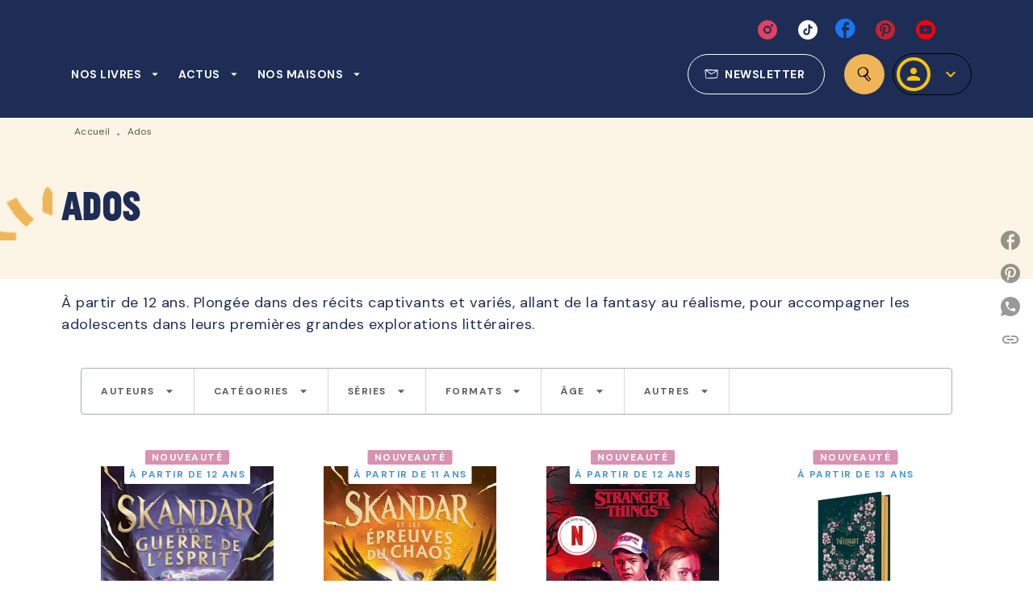

--- FILE ---
content_type: text/html
request_url: https://www.hachetteromans.fr/livres-ados/
body_size: 121698
content:
<!DOCTYPE html><html lang="fr"><head><meta charSet="utf-8"/><meta name="viewport" content="width=device-width"/><meta name="next-head-count" content="2"/><link data-react-helmet="true" rel="canonical" href="https://www.hachetteromans.fr/livres-ados/"/><link data-react-helmet="true" rel="preconnect" href="https://fonts.gstatic.com"/><link data-react-helmet="true" as="favicon" rel="shortcut icon" href="https://media.hachette.fr/7/2021-11/hachette-favicon.png"/><meta data-react-helmet="true" name="title" content="Ados | Page 1 sur 11 | Hachette Romans"/><meta data-react-helmet="true" name="description" content="À partir de 12 ans. Plongée dans des récits captivants et variés, allant de la fantasy au réalisme, pour accompagner les adolescents dans leurs premiè"/><meta data-react-helmet="true" name="tdm-reservation" content="1"/><meta data-react-helmet="true" property="og:type" content="website"/><meta data-react-helmet="true" property="og:url" content="https://www.hachetteromans.fr/livres-ados/"/><meta data-react-helmet="true" property="og:title" content="Ados | Page 1 sur 11 | Hachette Romans"/><meta data-react-helmet="true" property="og:description" content="À partir de 12 ans. Plongée dans des récits captivants et variés, allant de la fantasy au réalisme, pour accompagner les adolescents dans leurs premiè"/><meta data-react-helmet="true" property="og:image" content="https://media.hachette.fr/7/2024-12/hachette-roman-logos-test12.svg"/><meta data-react-helmet="true" property="twitter:card" content="summary_large_image"/><meta data-react-helmet="true" property="twitter:url" content="https://www.hachetteromans.fr/livres-ados/"/><meta data-react-helmet="true" property="twitter:title" content="Ados | Page 1 sur 11 | Hachette Romans"/><meta data-react-helmet="true" property="twitter:description" content="À partir de 12 ans. Plongée dans des récits captivants et variés, allant de la fantasy au réalisme, pour accompagner les adolescents dans leurs premiè"/><meta data-react-helmet="true" property="twitter:image" content="https://media.hachette.fr/7/2024-12/hachette-roman-logos-test12.svg"/><script data-react-helmet="true" type="application/ld+json">{"@context":"https://schema.org","@type":"Article","headline":"Ados","image":null,"datePublished":null,"description":"","publisher":{"@type":"Organization","name":"Hachette Romans","logo":{"@type":"ImageObject","url":"https://media.hachette.fr/7/2024-12/hachette-roman-logos-test12.svg"},"url":"https://www.hachetteromans.fr"}}</script><title data-react-helmet="true">Ados | Page 1 sur 11 | Hachette Romans</title><link rel="preload" href="/_next/static/css/30bb7ba8624ffc69.css" as="style"/><link rel="stylesheet" href="/_next/static/css/30bb7ba8624ffc69.css" data-n-g=""/><noscript data-n-css=""></noscript><script defer="" nomodule="" src="/_next/static/chunks/polyfills-c67a75d1b6f99dc8.js"></script><script src="/_next/static/chunks/webpack-9765523b66355ddf.js" defer=""></script><script src="/_next/static/chunks/framework-91f7956f9c79db49.js" defer=""></script><script src="/_next/static/chunks/main-5f95ec88460df6da.js" defer=""></script><script src="/_next/static/chunks/pages/_app-527177a87d243005.js" defer=""></script><script src="/_next/static/chunks/5047-bbda3de55e25c97e.js" defer=""></script><script src="/_next/static/chunks/pages/%5B...id%5D-0c2c802db1ac62ed.js" defer=""></script><script src="/_next/static/build-prod-7-41887/_buildManifest.js" defer=""></script><script src="/_next/static/build-prod-7-41887/_ssgManifest.js" defer=""></script><style id="jss-server-side">.MuiSvgIcon-root {
  fill: currentColor;
  width: 1em;
  height: 1em;
  display: inline-block;
  font-size: 1.7142857142857142rem;
  transition: fill 200ms cubic-bezier(0.4, 0, 0.2, 1) 0ms;
  flex-shrink: 0;
  user-select: none;
}
.MuiSvgIcon-colorPrimary {
  color: #4D97D1;
}
.MuiSvgIcon-colorSecondary {
  color: #364F8D;
}
.MuiSvgIcon-colorAction {
  color: rgba(0, 0, 0, 0.54);
}
.MuiSvgIcon-colorError {
  color: #FF1840;
}
.MuiSvgIcon-colorDisabled {
  color: rgba(0, 0, 0, 0.4);
}
.MuiSvgIcon-fontSizeInherit {
  font-size: inherit;
}
.MuiSvgIcon-fontSizeSmall {
  font-size: 1.4285714285714284rem;
}
.MuiSvgIcon-fontSizeLarge {
  font-size: 2.5rem;
}
.MuiButtonBase-root {
  color: inherit;
  border: 0;
  cursor: pointer;
  margin: 0;
  display: inline-flex;
  outline: 0;
  padding: 0;
  position: relative;
  align-items: center;
  user-select: none;
  border-radius: 0;
  vertical-align: middle;
  -moz-appearance: none;
  justify-content: center;
  text-decoration: none;
  background-color: transparent;
  -webkit-appearance: none;
  -webkit-tap-highlight-color: transparent;
}
.MuiButtonBase-root::-moz-focus-inner {
  border-style: none;
}
.MuiButtonBase-root.Mui-disabled {
  cursor: default;
  pointer-events: none;
}
@media print {
  .MuiButtonBase-root {
    color-adjust: exact;
  }
}
  .MuiIconButton-root {
    flex: 0 0 auto;
    color: rgba(0, 0, 0, 0.54);
    padding: 12px;
    overflow: visible;
    font-size: 1.7142857142857142rem;
    text-align: center;
    transition: background-color 150ms cubic-bezier(0.4, 0, 0.2, 1) 0ms;
    border-radius: 50%;
  }
  .MuiIconButton-root:hover {
    background-color: rgba(0, 0, 0, 0);
  }
  .MuiIconButton-root.Mui-disabled {
    color: rgba(0, 0, 0, 0.4);
    background-color: transparent;
  }
@media (hover: none) {
  .MuiIconButton-root:hover {
    background-color: transparent;
  }
}
  .MuiIconButton-edgeStart {
    margin-left: -12px;
  }
  .MuiIconButton-sizeSmall.MuiIconButton-edgeStart {
    margin-left: -3px;
  }
  .MuiIconButton-edgeEnd {
    margin-right: -12px;
  }
  .MuiIconButton-sizeSmall.MuiIconButton-edgeEnd {
    margin-right: -3px;
  }
  .MuiIconButton-colorInherit {
    color: inherit;
  }
  .MuiIconButton-colorPrimary {
    color: #4D97D1;
  }
  .MuiIconButton-colorPrimary:hover {
    background-color: rgba(77, 151, 209, 0);
  }
@media (hover: none) {
  .MuiIconButton-colorPrimary:hover {
    background-color: transparent;
  }
}
  .MuiIconButton-colorSecondary {
    color: #364F8D;
  }
  .MuiIconButton-colorSecondary:hover {
    background-color: rgba(54, 79, 141, 0);
  }
@media (hover: none) {
  .MuiIconButton-colorSecondary:hover {
    background-color: transparent;
  }
}
  .MuiIconButton-sizeSmall {
    padding: 3px;
    font-size: 1.2857142857142856rem;
  }
  .MuiIconButton-label {
    width: 100%;
    display: flex;
    align-items: inherit;
    justify-content: inherit;
  }

  .jss1 {
    margin-top: 24px;
    margin-bottom: 24px;
  }
  .jss2 {
    width: 100%;
    display: flex;
    align-items: center;
    justify-content: center;
  }
  .MuiTypography-root {
    margin: 0;
  }
  .MuiTypography-body2 {
    font-size: 1rem;
    font-family: 'DM Sans', sans-serif;
    font-weight: 400;
    line-height: 1.25;
    letter-spacing: 0.27px;
  }
  .MuiTypography-body1 {
    font-size: 1.0625rem;
    font-family: 'DM Sans', sans-serif;
    font-weight: 400;
    line-height: 1.55;
    letter-spacing: 0.53px;
  }
@media (min-width:600px) {
  .MuiTypography-body1 {
    font-size: 1.129rem;
  }
}
@media (min-width:960px) {
  .MuiTypography-body1 {
    font-size: 1.129rem;
  }
}
@media (min-width:1176px) {
  .MuiTypography-body1 {
    font-size: 1.129rem;
  }
}
  .MuiTypography-caption {
    color: rgba(0,0,0,0.64);
    font-size: 12px;
    font-family: 'DM Sans', sans-serif;
    font-weight: 400;
    line-height: 1.33;
    letter-spacing: 0.3px;
  }
  .MuiTypography-button {
    font-size: 14px;
    font-family: 'DM Sans', sans-serif;
    font-weight: 700;
    line-height: 1.143;
    letter-spacing: 0.5px;
    text-transform: uppercase;
  }
  .MuiTypography-h1 {
    font-size: 3.3125rem;
    font-family: 'JeanLuc', sans-serif;
    font-weight: 700;
    line-height: 1.2;
    letter-spacing: -0.91px;
  }
@media (min-width:600px) {
  .MuiTypography-h1 {
    font-size: 4.5833rem;
  }
}
@media (min-width:960px) {
  .MuiTypography-h1 {
    font-size: 5.2083rem;
  }
}
@media (min-width:1176px) {
  .MuiTypography-h1 {
    font-size: 5.625rem;
  }
}
  .MuiTypography-h2 {
    font-size: 2.1875rem;
    font-family: 'JeanLuc', sans-serif;
    font-weight: 700;
    line-height: 1.07;
    letter-spacing: -0.68px;
  }
@media (min-width:600px) {
  .MuiTypography-h2 {
    font-size: 2.8037rem;
  }
}
@media (min-width:960px) {
  .MuiTypography-h2 {
    font-size: 3.271rem;
  }
}
@media (min-width:1176px) {
  .MuiTypography-h2 {
    font-size: 3.271rem;
  }
}
  .MuiTypography-h3 {
    font-size: 2rem;
    font-family: 'JeanLuc', sans-serif;
    font-weight: 700;
    line-height: 1.25;
    letter-spacing: 0;
  }
@media (min-width:600px) {
  .MuiTypography-h3 {
    font-size: 2.6rem;
  }
}
@media (min-width:960px) {
  .MuiTypography-h3 {
    font-size: 2.8rem;
  }
}
@media (min-width:1176px) {
  .MuiTypography-h3 {
    font-size: 3rem;
  }
}
  .MuiTypography-h4 {
    font-size: 1.6875rem;
    font-family: 'DM Sans', sans-serif;
    font-weight: 400;
    line-height: 1.25;
    letter-spacing: 0.17px;
  }
@media (min-width:600px) {
  .MuiTypography-h4 {
    font-size: 2rem;
  }
}
@media (min-width:960px) {
  .MuiTypography-h4 {
    font-size: 2.2rem;
  }
}
@media (min-width:1176px) {
  .MuiTypography-h4 {
    font-size: 2.4rem;
  }
}
  .MuiTypography-h5 {
    font-size: 1.25rem;
    font-family: 'DM Sans', sans-serif;
    font-weight: 700;
    line-height: 1.33;
    letter-spacing: 0.16px;
  }
@media (min-width:600px) {
  .MuiTypography-h5 {
    font-size: 1.3158rem;
  }
}
@media (min-width:960px) {
  .MuiTypography-h5 {
    font-size: 1.5038rem;
  }
}
@media (min-width:1176px) {
  .MuiTypography-h5 {
    font-size: 1.5038rem;
  }
}
  .MuiTypography-h6 {
    font-size: 1.125rem;
    font-family: 'DM Sans', sans-serif;
    font-weight: 700;
    line-height: 1.2;
    letter-spacing: 0.24px;
  }
@media (min-width:600px) {
  .MuiTypography-h6 {
    font-size: 1.25rem;
  }
}
@media (min-width:960px) {
  .MuiTypography-h6 {
    font-size: 1.25rem;
  }
}
@media (min-width:1176px) {
  .MuiTypography-h6 {
    font-size: 1.25rem;
  }
}
  .MuiTypography-subtitle1 {
    font-size: 16px;
    font-family: 'DM Sans', sans-serif;
    font-weight: 500;
    line-height: 1.5;
    letter-spacing: 0.15px;
  }
  .MuiTypography-subtitle2 {
    font-size: 1.0625rem;
    font-family: 'JeanLuc', sans-serif;
    font-weight: 500;
    line-height: 1.55;
    letter-spacing: 0.16px;
  }
@media (min-width:600px) {
  .MuiTypography-subtitle2 {
    font-size: 1.129rem;
  }
}
@media (min-width:960px) {
  .MuiTypography-subtitle2 {
    font-size: 1.129rem;
  }
}
@media (min-width:1176px) {
  .MuiTypography-subtitle2 {
    font-size: 1.129rem;
  }
}
  .MuiTypography-overline {
    font-size: 12px;
    font-family: 'DM Sans', sans-serif;
    font-weight: 700;
    line-height: 1.6;
    letter-spacing: 1.5px;
    text-transform: uppercase;
  }
  .MuiTypography-srOnly {
    width: 1px;
    height: 1px;
    overflow: hidden;
    position: absolute;
  }
  .MuiTypography-alignLeft {
    text-align: left;
  }
  .MuiTypography-alignCenter {
    text-align: center;
  }
  .MuiTypography-alignRight {
    text-align: right;
  }
  .MuiTypography-alignJustify {
    text-align: justify;
  }
  .MuiTypography-noWrap {
    overflow: hidden;
    white-space: nowrap;
    text-overflow: ellipsis;
  }
  .MuiTypography-gutterBottom {
    margin-bottom: 0.35em;
  }
  .MuiTypography-paragraph {
    margin-bottom: 16px;
  }
  .MuiTypography-colorInherit {
    color: inherit;
  }
  .MuiTypography-colorPrimary {
    color: #4D97D1;
  }
  .MuiTypography-colorSecondary {
    color: #364F8D;
  }
  .MuiTypography-colorTextPrimary {
    color: #1D2D56;
  }
  .MuiTypography-colorTextSecondary {
    color: #5C5C5C;
  }
  .MuiTypography-colorError {
    color: #FF1840;
  }
  .MuiTypography-displayInline {
    display: inline;
  }
  .MuiTypography-displayBlock {
    display: block;
  }
  .MuiBreadcrumbs-root {
    color: #1D2D56;
    font-size: 12px;
  }
  .MuiBreadcrumbs-ol {
    margin: 0;
    display: flex;
    padding: 0;
    flex-wrap: wrap;
    list-style: none;
    align-items: center;
  }
  .MuiBreadcrumbs-separator {
    color: #4D97D1;
    display: flex;
    transform: translateY(3px);
    margin-left: 8px;
    user-select: none;
    margin-right: 8px;
    vertical-align: middle;
  }
  .MuiButton-root {
    color: #1D2D56;
    padding: 6px 16px;
    font-size: 14px;
    min-width: 64px;
    box-sizing: border-box;
    min-height: 36px;
    transition: background-color 250ms cubic-bezier(0.4, 0, 0.2, 1) 0ms,box-shadow 250ms cubic-bezier(0.4, 0, 0.2, 1) 0ms,border 250ms cubic-bezier(0.4, 0, 0.2, 1) 0ms;
    font-family: 'DM Sans', sans-serif;
    font-weight: 700;
    line-height: 1.143;
    padding-left: 18px;
    border-radius: 4px;
    padding-right: 18px;
    letter-spacing: 0.5px;
    text-transform: uppercase;
  }
  .MuiButton-root:hover {
    text-decoration: none;
    background-color: rgba(29, 45, 86, 0);
  }
  .MuiButton-root.Mui-disabled {
    color: rgba(0, 0, 0, 0.4);
  }
@media (hover: none) {
  .MuiButton-root:hover {
    background-color: transparent;
  }
}
  .MuiButton-root:hover.Mui-disabled {
    background-color: transparent;
  }
  .MuiButton-label {
    width: 100%;
    display: inherit;
    align-items: inherit;
    justify-content: inherit;
  }
  .MuiButton-text {
    color: rgba(0, 0, 0, 1);
    opacity: 1;
    padding: 6px 8px;
  }
  .MuiButton-text:hover {
    opacity: 1;
  }
  .MuiButton-textPrimary {
    color: #4D97D1;
  }
  .MuiButton-textPrimary:hover {
    background-color: rgba(77, 151, 209, 0);
  }
@media (hover: none) {
  .MuiButton-textPrimary:hover {
    background-color: transparent;
  }
}
  .MuiButton-textSecondary {
    color: #364F8D;
  }
  .MuiButton-textSecondary:hover {
    background-color: rgba(54, 79, 141, 0);
  }
@media (hover: none) {
  .MuiButton-textSecondary:hover {
    background-color: transparent;
  }
}
  .MuiButton-outlined {
    color: #fff;
    border: 1px solid rgba(0, 0, 0, 0.23);
    padding: 5px 15px;
    box-shadow: none;
    border-color: #fff;
    border-radius: 50px;
    background-color: transparent;
  }
  .MuiButton-outlined.Mui-disabled {
    border: 1px solid rgba(0, 0, 0, 0.2);
    opacity: 0.5;
  }
  .MuiButton-outlined:hover {
    color: #000000;
    box-shadow: none;
    border-color: #4D97D1;
    background-color: transparent;
  }
  .MuiButton-outlined:focus {
    color: #000000;
    box-shadow: none;
    border-color: #4D97D1;
    background-color: transparent;
  }
  .MuiButton-outlined:hover.HeaderNewsLetterCenter img {
    filter: invert(45%) sepia(83%) saturate(357%) hue-rotate(165deg) brightness(103%) contrast(88%);
  }
  .MuiButton-outlinedPrimary {
    color: #4d97d1;
    border: 1px solid rgba(77, 151, 209, 0.5);
    border-color: #4d97d1;
  }
  .MuiButton-outlinedPrimary:hover {
    color: #fff;
    border: 1px solid #4D97D1;
    box-shadow: 0px 2px 4px -1px rgba(0,0,0,0.2),0px 4px 5px 0px rgba(0,0,0,0.14),0px 1px 10px 0px rgba(0,0,0,0.12);
    border-color: #fff;
    background-color: #4D97D1;
  }
  .MuiButton-outlinedPrimary:focus {
    color: #fff;
    box-shadow: 0px 2px 4px -1px rgba(0,0,0,0.2),0px 4px 5px 0px rgba(0,0,0,0.14),0px 1px 10px 0px rgba(0,0,0,0.12);
    border-color: #4D97D1;
    background-color: #4D97D1;
  }
  .MuiButton-outlinedPrimary.Mui-disabled {
    opacity: 0.5;
  }
@media (hover: none) {
  .MuiButton-outlinedPrimary:hover {
    background-color: transparent;
  }
}
  .MuiButton-outlinedPrimary:hover.digital-Button img {
    filter: brightness(0) saturate(100%) invert(100%) sepia(3%) saturate(503%) hue-rotate(161deg) brightness(115%) contrast(100%);
  }
  .MuiButton-outlinedSecondary {
    color: #000000;
    border: 1px solid rgba(54, 79, 141, 0.5);
    border-color: #000000;
  }
  .MuiButton-outlinedSecondary:hover {
    color: #000000;
    border: 1px solid #364F8D;
    box-shadow: 0px 2px 4px -1px rgba(0,0,0,0.2),0px 4px 5px 0px rgba(0,0,0,0.14),0px 1px 10px 0px rgba(0,0,0,0.12);
    border-color: #000000;
    background-color: #fff;
  }
  .MuiButton-outlinedSecondary.Mui-disabled {
    color: rgba(255, 255, 255, 0.40);
    border: 1px solid rgba(0, 0, 0, 0.4);
    background-color: #364F8D;
  }
  .MuiButton-outlinedSecondary:focus {
    0: b;
    1: u;
    2: t;
    3: t;
    4: o;
    5: n;
    6: s;
    7: .;
    8: o;
    9: u;
    10: t;
    11: l;
    12: i;
    13: n;
    14: e;
    15: d;
    16: S;
    17: e;
    18: c;
    19: o;
    20: n;
    21: d;
    22: a;
    23: r;
    24: y;
    25: .;
    26: h;
    27: o;
    28: v;
    29: e;
    30: r;
  }
  .MuiButton-outlinedSecondary .MuiTouchRipple-child {
    background-color: #f5f5f5;
  }
  .MuiButton-outlinedSecondary  {
    -mui-touch-ripple-child: [object Object];
  }
@media (hover: none) {
  .MuiButton-outlinedSecondary:hover {
    background-color: transparent;
  }
}
  .MuiButton-contained {
    color: rgba(0, 0, 0, 0.87);
    box-shadow: none;
    border-radius: 50px;
    background-color: #e0e0e0;
  }
  .MuiButton-contained:hover {
    box-shadow: 0px 2px 4px -1px rgba(0,0,0,0.2),0px 4px 5px 0px rgba(0,0,0,0.14),0px 1px 10px 0px rgba(0,0,0,0.12);
    background-color: #AAAAAA;
  }
  .MuiButton-contained.Mui-focusVisible {
    box-shadow: 0px 3px 5px -1px rgba(0,0,0,0.2),0px 6px 10px 0px rgba(0,0,0,0.14),0px 1px 18px 0px rgba(0,0,0,0.12);
  }
  .MuiButton-contained:active {
    box-shadow: 0px 5px 5px -3px rgba(0,0,0,0.2),0px 8px 10px 1px rgba(0,0,0,0.14),0px 3px 14px 2px rgba(0,0,0,0.12);
  }
  .MuiButton-contained.Mui-disabled {
    color: rgba(0, 0, 0, 0.4);
    box-shadow: none;
    background-color: rgba(0, 0, 0, 0.4);
  }
@media (hover: none) {
  .MuiButton-contained:hover {
    box-shadow: 0px 3px 1px -2px rgba(0,0,0,0.2),0px 2px 2px 0px rgba(0,0,0,0.14),0px 1px 5px 0px rgba(0,0,0,0.12);
    background-color: #e0e0e0;
  }
}
  .MuiButton-contained:hover.Mui-disabled {
    background-color: rgba(0, 0, 0, 0.2);
  }
  .MuiButton-containedPrimary {
    color: #fff;
    box-shadow: none;
    background-color: #4D97D1;
  }
  .MuiButton-containedPrimary:hover {
    color: #fff;
    box-shadow: none;
    background-color: #0062BC;
  }
  .MuiButton-containedPrimary .MuiTouchRipple-child {
    background-color: #4D97D1;
  }
  .MuiButton-containedPrimary.Mui-disabled {
    color: rgba(0, 0, 0, 0.40);
    background-color: #96C5DB;
  }
  .MuiButton-containedPrimary:focus {
    background-color: #96C5DB;
  }
  .MuiButton-containedPrimary  {
    -mui-touch-ripple-child: [object Object];
  }
@media (hover: none) {
  .MuiButton-containedPrimary:hover {
    background-color: #4D97D1;
  }
}
  .MuiButton-containedSecondary {
    color: #000000;
    box-shadow: none;
    background-color: #364F8D;
  }
  .MuiButton-containedSecondary:hover {
    color: #000000;
    box-shadow: none;
    background-color: #364F8D;
  }
  .MuiButton-containedSecondary.Mui-disabled {
    color: rgba(0, 0, 0, 0.40);
    background-color: #6175A6;
  }
  .MuiButton-containedSecondary:focus {
    color: #000000;
    box-shadow: none;
    background-color: #6175A6;
  }
  .MuiButton-containedSecondary .MuiTouchRipple-child {
    background-color: #FCF4E5;
  }
  .MuiButton-containedSecondary  {
    -mui-touch-ripple-child: [object Object];
  }
@media (hover: none) {
  .MuiButton-containedSecondary:hover {
    background-color: #364F8D;
  }
}
  .MuiButton-disableElevation {
    box-shadow: none;
  }
  .MuiButton-disableElevation:hover {
    box-shadow: none;
  }
  .MuiButton-disableElevation.Mui-focusVisible {
    box-shadow: none;
  }
  .MuiButton-disableElevation:active {
    box-shadow: none;
  }
  .MuiButton-disableElevation.Mui-disabled {
    box-shadow: none;
  }
  .MuiButton-colorInherit {
    color: inherit;
    border-color: currentColor;
  }
  .MuiButton-textSizeSmall {
    padding: 4px 5px;
    font-size: 0.9285714285714285rem;
  }
  .MuiButton-textSizeLarge {
    padding: 8px 11px;
    font-size: 1.0714285714285714rem;
  }
  .MuiButton-outlinedSizeSmall {
    padding: 3px 9px;
    font-size: 0.9285714285714285rem;
  }
  .MuiButton-outlinedSizeLarge {
    padding: 7px 21px;
    font-size: 1.0714285714285714rem;
  }
  .MuiButton-containedSizeSmall {
    padding: 4px 10px;
    font-size: 0.9285714285714285rem;
  }
  .MuiButton-containedSizeLarge {
    padding: 8px 22px;
    font-size: 1.0714285714285714rem;
  }
  .MuiButton-fullWidth {
    width: 100%;
  }
  .MuiButton-startIcon {
    display: inherit;
    margin-left: -4px;
    margin-right: 8px;
  }
  .MuiButton-startIcon.MuiButton-iconSizeSmall {
    margin-left: -2px;
  }
  .MuiButton-endIcon {
    display: inherit;
    margin-left: 8px;
    margin-right: -4px;
  }
  .MuiButton-endIcon.MuiButton-iconSizeSmall {
    margin-right: -2px;
  }
  .MuiButton-iconSizeSmall > *:first-child {
    font-size: 18px;
  }
  .MuiButton-iconSizeMedium > *:first-child {
    font-size: 20px;
  }
  .MuiButton-iconSizeLarge > *:first-child {
    font-size: 22px;
  }
  .MuiChip-root {
    color: rgba(0, 0, 0, .64);
    border: none;
    cursor: default;
    height: 24px;
    display: inline-flex;
    outline: 0;
    padding: 0;
    font-size: 14px;
    box-sizing: border-box;
    transition: background-color 300ms cubic-bezier(0.4, 0, 0.2, 1) 0ms,box-shadow 300ms cubic-bezier(0.4, 0, 0.2, 1) 0ms;
    align-items: center;
    font-family: "Mukta", "Helvetica", "Arial", sans-serif;
    font-weight: 600;
    white-space: nowrap;
    border-radius: 4px;
    letter-spacing: 0.094rem;
    text-transform: uppercase;
    vertical-align: middle;
    justify-content: center;
    text-decoration: none;
    background-color: transparent;
  }
  .MuiChip-root.Mui-disabled {
    opacity: 0.5;
    pointer-events: none;
  }
  .MuiChip-root .MuiChip-avatar {
    color: #616161;
    width: 24px;
    height: 24px;
    font-size: 0.8571428571428571rem;
    margin-left: 5px;
    margin-right: -6px;
  }
  .MuiChip-root .MuiChip-avatarColorPrimary {
    color: #fff;
    background-color: #0062BC;
  }
  .MuiChip-root .MuiChip-avatarColorSecondary {
    color: #fff;
    background-color: #1D2D56;
  }
  .MuiChip-root .MuiChip-avatarSmall {
    width: 18px;
    height: 18px;
    font-size: 0.7142857142857142rem;
    margin-left: 4px;
    margin-right: -4px;
  }
  .MuiChip-sizeSmall {
    height: 18px;
    font-size: 0.625rem;
  }
  .MuiChip-colorPrimary {
    color: #fff;
    background-color: #4D97D1;
  }
  .MuiChip-colorSecondary {
    color: #fff;
    background-color: #364F8D;
  }
  .MuiChip-clickable {
    cursor: pointer;
    user-select: none;
    -webkit-tap-highlight-color: transparent;
  }
  .MuiChip-clickable:hover, .MuiChip-clickable:focus {
    color: #4D97D1;
    background-color: inherit;
  }
  .MuiChip-clickable:active {
    box-shadow: 0px 2px 1px -1px rgba(0,0,0,0.2),0px 1px 1px 0px rgba(0,0,0,0.14),0px 1px 3px 0px rgba(0,0,0,0.12);
  }
  .MuiChip-clickableColorPrimary:hover, .MuiChip-clickableColorPrimary:focus {
    background-color: rgb(91, 159, 212);
  }
  .MuiChip-clickableColorSecondary:hover, .MuiChip-clickableColorSecondary:focus {
    background-color: rgb(70, 93, 150);
  }
  .MuiChip-deletable:focus {
    background-color: rgb(206, 206, 206);
  }
  .MuiChip-deletableColorPrimary:focus {
    background-color: rgb(112, 171, 218);
  }
  .MuiChip-deletableColorSecondary:focus {
    background-color: rgb(94, 114, 163);
  }
  .MuiChip-outlined {
    border: 1px solid rgba(0, 0, 0, 0.23);
    background-color: transparent;
  }
  .MuiChip-clickable.MuiChip-outlined:hover, .MuiChip-clickable.MuiChip-outlined:focus, .MuiChip-deletable.MuiChip-outlined:focus {
    background-color: rgba(29, 45, 86, 0);
  }
  .MuiChip-outlined .MuiChip-avatar {
    margin-left: 4px;
  }
  .MuiChip-outlined .MuiChip-avatarSmall {
    margin-left: 2px;
  }
  .MuiChip-outlined .MuiChip-icon {
    margin-left: 4px;
  }
  .MuiChip-outlined .MuiChip-iconSmall {
    margin-left: 2px;
  }
  .MuiChip-outlined .MuiChip-deleteIcon {
    margin-right: 5px;
  }
  .MuiChip-outlined .MuiChip-deleteIconSmall {
    margin-right: 3px;
  }
  .MuiChip-outlinedPrimary {
    color: #4D97D1;
    border: 1px solid #4D97D1;
  }
  .MuiChip-clickable.MuiChip-outlinedPrimary:hover, .MuiChip-clickable.MuiChip-outlinedPrimary:focus, .MuiChip-deletable.MuiChip-outlinedPrimary:focus {
    background-color: rgba(77, 151, 209, 0);
  }
  .MuiChip-outlinedSecondary {
    color: #364F8D;
    border: 1px solid #364F8D;
  }
  .MuiChip-clickable.MuiChip-outlinedSecondary:hover, .MuiChip-clickable.MuiChip-outlinedSecondary:focus, .MuiChip-deletable.MuiChip-outlinedSecondary:focus {
    background-color: rgba(54, 79, 141, 0);
  }
  .MuiChip-icon {
    color: #616161;
    margin-left: 5px;
    margin-right: -6px;
  }
  .MuiChip-iconSmall {
    width: 18px;
    height: 18px;
    margin-left: 4px;
    margin-right: -4px;
  }
  .MuiChip-iconColorPrimary {
    color: inherit;
  }
  .MuiChip-iconColorSecondary {
    color: inherit;
  }
  .MuiChip-label {
    overflow: hidden;
    white-space: nowrap;
    padding-left: 6px;
    padding-right: 6px;
    text-overflow: ellipsis;
  }
  .MuiChip-labelSmall {
    padding-left: 8px;
    padding-right: 8px;
  }
  .MuiChip-deleteIcon {
    color: rgba(29, 45, 86, 0.26);
    width: 22px;
    cursor: pointer;
    height: 22px;
    margin: 0 5px 0 -6px;
    -webkit-tap-highlight-color: transparent;
  }
  .MuiChip-deleteIcon:hover {
    color: rgba(29, 45, 86, 0.4);
  }
  .MuiChip-deleteIconSmall {
    width: 16px;
    height: 16px;
    margin-left: -4px;
    margin-right: 4px;
  }
  .MuiChip-deleteIconColorPrimary {
    color: rgba(255, 255, 255, 0.7);
  }
  .MuiChip-deleteIconColorPrimary:hover, .MuiChip-deleteIconColorPrimary:active {
    color: #fff;
  }
  .MuiChip-deleteIconColorSecondary {
    color: rgba(255, 255, 255, 0.7);
  }
  .MuiChip-deleteIconColorSecondary:hover, .MuiChip-deleteIconColorSecondary:active {
    color: #fff;
  }
  .MuiChip-deleteIconOutlinedColorPrimary {
    color: rgba(77, 151, 209, 0.7);
  }
  .MuiChip-deleteIconOutlinedColorPrimary:hover, .MuiChip-deleteIconOutlinedColorPrimary:active {
    color: #4D97D1;
  }
  .MuiChip-deleteIconOutlinedColorSecondary {
    color: rgba(54, 79, 141, 0.7);
  }
  .MuiChip-deleteIconOutlinedColorSecondary:hover, .MuiChip-deleteIconOutlinedColorSecondary:active {
    color: #364F8D;
  }
  .MuiContainer-root {
    width: 100%;
    display: block;
    box-sizing: border-box;
    margin-left: auto;
    margin-right: auto;
    padding-left: 16px;
    padding-right: 16px;
  }
@media (min-width:600px) {
  .MuiContainer-root {
    padding-left: 24px;
    padding-right: 24px;
  }
}
  .MuiContainer-disableGutters {
    padding-left: 0;
    padding-right: 0;
  }
@media (min-width:600px) {
  .MuiContainer-fixed {
    max-width: 600px;
  }
}
@media (min-width:936px) {
  .MuiContainer-fixed {
    max-width: 936px;
  }
}
@media (min-width:960px) {
  .MuiContainer-fixed {
    max-width: 960px;
  }
}
@media (min-width:1176px) {
  .MuiContainer-fixed {
    max-width: 1176px;
  }
}
@media (min-width:1512px) {
  .MuiContainer-fixed {
    max-width: 1512px;
  }
}
@media (min-width:0px) {
  .MuiContainer-maxWidthXs {
    max-width: 444px;
  }
}
@media (min-width:600px) {
  .MuiContainer-maxWidthSm {
    max-width: 600px;
  }
}
@media (min-width:960px) {
  .MuiContainer-maxWidthMd {
    max-width: 960px;
  }
}
@media (min-width:1176px) {
  .MuiContainer-maxWidthLg {
    max-width: 1176px;
  }
}
@media (min-width:1512px) {
  .MuiContainer-maxWidthXl {
    max-width: 1512px;
  }
}
  html {
    box-sizing: border-box;
    -webkit-font-smoothing: antialiased;
    -moz-osx-font-smoothing: grayscale;
  }
  *, *::before, *::after {
    box-sizing: inherit;
  }
  strong, b {
    font-weight: 800;
  }
  body {
    color: #1D2D56;
    margin: 0;
    font-size: 1rem;
    font-family: 'DM Sans', sans-serif;
    font-weight: 400;
    line-height: 1.25;
    letter-spacing: 0.27px;
    background-color: #fff;
  }
@media print {
  body {
    background-color: #fff;
  }
}
  body::backdrop {
    background-color: #fff;
  }
  .swiper-slide .Category2ProductPrimary .InnerCard {
    padding: 24px 24px;
  }
  .MuiDrawer-docked {
    flex: 0 0 auto;
  }
  .MuiDrawer-paper {
    top: 0;
    flex: 1 0 auto;
    height: 100%;
    display: flex;
    outline: 0;
    z-index: 1200;
    position: fixed;
    overflow-y: auto;
    flex-direction: column;
    -webkit-overflow-scrolling: touch;
  }
  .MuiDrawer-paperAnchorLeft {
    left: 0;
    right: auto;
  }
  .MuiDrawer-paperAnchorRight {
    left: auto;
    right: 0;
  }
  .MuiDrawer-paperAnchorTop {
    top: 0;
    left: 0;
    right: 0;
    bottom: auto;
    height: auto;
    max-height: 100%;
  }
  .MuiDrawer-paperAnchorBottom {
    top: auto;
    left: 0;
    right: 0;
    bottom: 0;
    height: auto;
    max-height: 100%;
  }
  .MuiDrawer-paperAnchorDockedLeft {
    border-right: 1px solid #ABBEB6;
  }
  .MuiDrawer-paperAnchorDockedTop {
    border-bottom: 1px solid #ABBEB6;
  }
  .MuiDrawer-paperAnchorDockedRight {
    border-left: 1px solid #ABBEB6;
  }
  .MuiDrawer-paperAnchorDockedBottom {
    border-top: 1px solid #ABBEB6;
  }
@keyframes mui-auto-fill {}
@keyframes mui-auto-fill-cancel {}
  .MuiInputBase-root {
    color: #1D2D56;
    cursor: text;
    display: inline-flex;
    position: relative;
    font-size: 1.0625rem;
    box-sizing: border-box;
    align-items: center;
    font-family: 'DM Sans', sans-serif;
    font-weight: 400;
    line-height: 1.1876em;
    letter-spacing: 0.53px;
  }
@media (min-width:600px) {
  .MuiInputBase-root {
    font-size: 1.129rem;
  }
}
@media (min-width:960px) {
  .MuiInputBase-root {
    font-size: 1.129rem;
  }
}
@media (min-width:1176px) {
  .MuiInputBase-root {
    font-size: 1.129rem;
  }
}
  .MuiInputBase-root.Mui-disabled {
    color: rgba(0, 0, 0, 0.38);
    cursor: default;
  }
  .MuiInputBase-multiline {
    padding: 6px 0 7px;
  }
  .MuiInputBase-multiline.MuiInputBase-marginDense {
    padding-top: 3px;
  }
  .MuiInputBase-fullWidth {
    width: 100%;
  }
  .MuiInputBase-input {
    font: inherit;
    color: currentColor;
    width: 100%;
    border: 0;
    height: 1.1876em;
    margin: 0;
    display: block;
    padding: 6px 0 7px;
    min-width: 0;
    background: none;
    box-sizing: content-box;
    animation-name: mui-auto-fill-cancel;
    letter-spacing: inherit;
    animation-duration: 10ms;
    -webkit-tap-highlight-color: transparent;
  }
  .MuiInputBase-input::-webkit-input-placeholder {
    color: currentColor;
    opacity: 0.42;
    transition: opacity 200ms cubic-bezier(0.4, 0, 0.2, 1) 0ms;
  }
  .MuiInputBase-input::-moz-placeholder {
    color: currentColor;
    opacity: 0.42;
    transition: opacity 200ms cubic-bezier(0.4, 0, 0.2, 1) 0ms;
  }
  .MuiInputBase-input:-ms-input-placeholder {
    color: currentColor;
    opacity: 0.42;
    transition: opacity 200ms cubic-bezier(0.4, 0, 0.2, 1) 0ms;
  }
  .MuiInputBase-input::-ms-input-placeholder {
    color: currentColor;
    opacity: 0.42;
    transition: opacity 200ms cubic-bezier(0.4, 0, 0.2, 1) 0ms;
  }
  .MuiInputBase-input:focus {
    outline: 0;
  }
  .MuiInputBase-input:invalid {
    box-shadow: none;
  }
  .MuiInputBase-input::-webkit-search-decoration {
    -webkit-appearance: none;
  }
  .MuiInputBase-input.Mui-disabled {
    opacity: 1;
  }
  .MuiInputBase-input:-webkit-autofill {
    animation-name: mui-auto-fill;
    animation-duration: 5000s;
  }
  label[data-shrink=false] + .MuiInputBase-formControl .MuiInputBase-input::-webkit-input-placeholder {
    opacity: 0 !important;
  }
  label[data-shrink=false] + .MuiInputBase-formControl .MuiInputBase-input::-moz-placeholder {
    opacity: 0 !important;
  }
  label[data-shrink=false] + .MuiInputBase-formControl .MuiInputBase-input:-ms-input-placeholder {
    opacity: 0 !important;
  }
  label[data-shrink=false] + .MuiInputBase-formControl .MuiInputBase-input::-ms-input-placeholder {
    opacity: 0 !important;
  }
  label[data-shrink=false] + .MuiInputBase-formControl .MuiInputBase-input:focus::-webkit-input-placeholder {
    opacity: 0.42;
  }
  label[data-shrink=false] + .MuiInputBase-formControl .MuiInputBase-input:focus::-moz-placeholder {
    opacity: 0.42;
  }
  label[data-shrink=false] + .MuiInputBase-formControl .MuiInputBase-input:focus:-ms-input-placeholder {
    opacity: 0.42;
  }
  label[data-shrink=false] + .MuiInputBase-formControl .MuiInputBase-input:focus::-ms-input-placeholder {
    opacity: 0.42;
  }
  .MuiInputBase-inputMarginDense {
    padding-top: 3px;
  }
  .MuiInputBase-inputMultiline {
    height: auto;
    resize: none;
    padding: 0;
  }
  .MuiInputBase-inputTypeSearch {
    -moz-appearance: textfield;
    -webkit-appearance: textfield;
  }
  .MuiFormControl-root {
    border: 0;
    margin: 0;
    display: inline-flex;
    padding: 0;
    position: relative;
    min-width: 0;
    flex-direction: column;
    vertical-align: top;
  }
  .MuiFormControl-marginNormal {
    margin-top: 16px;
    margin-bottom: 8px;
  }
  .MuiFormControl-marginDense {
    margin-top: 8px;
    margin-bottom: 4px;
  }
  .MuiFormControl-fullWidth {
    width: 100%;
  }
  .MuiFormLabel-root {
    color: #5C5C5C;
    padding: 0;
    font-size: 1.0625rem;
    font-family: 'DM Sans', sans-serif;
    font-weight: 400;
    line-height: 1;
    letter-spacing: 0.53px;
  }
@media (min-width:600px) {
  .MuiFormLabel-root {
    font-size: 1.129rem;
  }
}
@media (min-width:960px) {
  .MuiFormLabel-root {
    font-size: 1.129rem;
  }
}
@media (min-width:1176px) {
  .MuiFormLabel-root {
    font-size: 1.129rem;
  }
}
  .MuiFormLabel-root.Mui-focused {
    color: #4D97D1;
  }
  .MuiFormLabel-root.Mui-disabled {
    color: rgba(0, 0, 0, 0.38);
  }
  .MuiFormLabel-root.Mui-error {
    color: #FF1840;
  }
  .MuiFormLabel-colorSecondary.Mui-focused {
    color: #364F8D;
  }
  .MuiFormLabel-asterisk.Mui-error {
    color: #FF1840;
  }
  .MuiGrid-container {
    width: 100%;
    display: flex;
    flex-wrap: wrap;
    box-sizing: border-box;
  }
  .MuiGrid-item {
    margin: 0;
    box-sizing: border-box;
  }
  .MuiGrid-zeroMinWidth {
    min-width: 0;
  }
  .MuiGrid-direction-xs-column {
    flex-direction: column;
  }
  .MuiGrid-direction-xs-column-reverse {
    flex-direction: column-reverse;
  }
  .MuiGrid-direction-xs-row-reverse {
    flex-direction: row-reverse;
  }
  .MuiGrid-wrap-xs-nowrap {
    flex-wrap: nowrap;
  }
  .MuiGrid-wrap-xs-wrap-reverse {
    flex-wrap: wrap-reverse;
  }
  .MuiGrid-align-items-xs-center {
    align-items: center;
  }
  .MuiGrid-align-items-xs-flex-start {
    align-items: flex-start;
  }
  .MuiGrid-align-items-xs-flex-end {
    align-items: flex-end;
  }
  .MuiGrid-align-items-xs-baseline {
    align-items: baseline;
  }
  .MuiGrid-align-content-xs-center {
    align-content: center;
  }
  .MuiGrid-align-content-xs-flex-start {
    align-content: flex-start;
  }
  .MuiGrid-align-content-xs-flex-end {
    align-content: flex-end;
  }
  .MuiGrid-align-content-xs-space-between {
    align-content: space-between;
  }
  .MuiGrid-align-content-xs-space-around {
    align-content: space-around;
  }
  .MuiGrid-justify-content-xs-center {
    justify-content: center;
  }
  .MuiGrid-justify-content-xs-flex-end {
    justify-content: flex-end;
  }
  .MuiGrid-justify-content-xs-space-between {
    justify-content: space-between;
  }
  .MuiGrid-justify-content-xs-space-around {
    justify-content: space-around;
  }
  .MuiGrid-justify-content-xs-space-evenly {
    justify-content: space-evenly;
  }
  .MuiGrid-spacing-xs-1 {
    width: calc(100% + 8px);
    margin: -4px;
  }
  .MuiGrid-spacing-xs-1 > .MuiGrid-item {
    padding: 4px;
  }
  .MuiGrid-spacing-xs-2 {
    width: calc(100% + 16px);
    margin: -8px;
  }
  .MuiGrid-spacing-xs-2 > .MuiGrid-item {
    padding: 8px;
  }
  .MuiGrid-spacing-xs-3 {
    width: calc(100% + 24px);
    margin: -12px;
  }
  .MuiGrid-spacing-xs-3 > .MuiGrid-item {
    padding: 12px;
  }
  .MuiGrid-spacing-xs-4 {
    width: calc(100% + 32px);
    margin: -16px;
  }
  .MuiGrid-spacing-xs-4 > .MuiGrid-item {
    padding: 16px;
  }
  .MuiGrid-spacing-xs-5 {
    width: calc(100% + 40px);
    margin: -20px;
  }
  .MuiGrid-spacing-xs-5 > .MuiGrid-item {
    padding: 20px;
  }
  .MuiGrid-spacing-xs-6 {
    width: calc(100% + 48px);
    margin: -24px;
  }
  .MuiGrid-spacing-xs-6 > .MuiGrid-item {
    padding: 24px;
  }
  .MuiGrid-spacing-xs-7 {
    width: calc(100% + 56px);
    margin: -28px;
  }
  .MuiGrid-spacing-xs-7 > .MuiGrid-item {
    padding: 28px;
  }
  .MuiGrid-spacing-xs-8 {
    width: calc(100% + 64px);
    margin: -32px;
  }
  .MuiGrid-spacing-xs-8 > .MuiGrid-item {
    padding: 32px;
  }
  .MuiGrid-spacing-xs-9 {
    width: calc(100% + 72px);
    margin: -36px;
  }
  .MuiGrid-spacing-xs-9 > .MuiGrid-item {
    padding: 36px;
  }
  .MuiGrid-spacing-xs-10 {
    width: calc(100% + 80px);
    margin: -40px;
  }
  .MuiGrid-spacing-xs-10 > .MuiGrid-item {
    padding: 40px;
  }
  .MuiGrid-grid-xs-auto {
    flex-grow: 0;
    max-width: none;
    flex-basis: auto;
  }
  .MuiGrid-grid-xs-true {
    flex-grow: 1;
    max-width: 100%;
    flex-basis: 0;
  }
  .MuiGrid-grid-xs-1 {
    flex-grow: 0;
    max-width: 8.333333%;
    flex-basis: 8.333333%;
  }
  .MuiGrid-grid-xs-2 {
    flex-grow: 0;
    max-width: 16.666667%;
    flex-basis: 16.666667%;
  }
  .MuiGrid-grid-xs-3 {
    flex-grow: 0;
    max-width: 25%;
    flex-basis: 25%;
  }
  .MuiGrid-grid-xs-4 {
    flex-grow: 0;
    max-width: 33.333333%;
    flex-basis: 33.333333%;
  }
  .MuiGrid-grid-xs-5 {
    flex-grow: 0;
    max-width: 41.666667%;
    flex-basis: 41.666667%;
  }
  .MuiGrid-grid-xs-6 {
    flex-grow: 0;
    max-width: 50%;
    flex-basis: 50%;
  }
  .MuiGrid-grid-xs-7 {
    flex-grow: 0;
    max-width: 58.333333%;
    flex-basis: 58.333333%;
  }
  .MuiGrid-grid-xs-8 {
    flex-grow: 0;
    max-width: 66.666667%;
    flex-basis: 66.666667%;
  }
  .MuiGrid-grid-xs-9 {
    flex-grow: 0;
    max-width: 75%;
    flex-basis: 75%;
  }
  .MuiGrid-grid-xs-10 {
    flex-grow: 0;
    max-width: 83.333333%;
    flex-basis: 83.333333%;
  }
  .MuiGrid-grid-xs-11 {
    flex-grow: 0;
    max-width: 91.666667%;
    flex-basis: 91.666667%;
  }
  .MuiGrid-grid-xs-12 {
    flex-grow: 0;
    max-width: 100%;
    flex-basis: 100%;
  }
@media (min-width:600px) {
  .MuiGrid-grid-sm-auto {
    flex-grow: 0;
    max-width: none;
    flex-basis: auto;
  }
  .MuiGrid-grid-sm-true {
    flex-grow: 1;
    max-width: 100%;
    flex-basis: 0;
  }
  .MuiGrid-grid-sm-1 {
    flex-grow: 0;
    max-width: 8.333333%;
    flex-basis: 8.333333%;
  }
  .MuiGrid-grid-sm-2 {
    flex-grow: 0;
    max-width: 16.666667%;
    flex-basis: 16.666667%;
  }
  .MuiGrid-grid-sm-3 {
    flex-grow: 0;
    max-width: 25%;
    flex-basis: 25%;
  }
  .MuiGrid-grid-sm-4 {
    flex-grow: 0;
    max-width: 33.333333%;
    flex-basis: 33.333333%;
  }
  .MuiGrid-grid-sm-5 {
    flex-grow: 0;
    max-width: 41.666667%;
    flex-basis: 41.666667%;
  }
  .MuiGrid-grid-sm-6 {
    flex-grow: 0;
    max-width: 50%;
    flex-basis: 50%;
  }
  .MuiGrid-grid-sm-7 {
    flex-grow: 0;
    max-width: 58.333333%;
    flex-basis: 58.333333%;
  }
  .MuiGrid-grid-sm-8 {
    flex-grow: 0;
    max-width: 66.666667%;
    flex-basis: 66.666667%;
  }
  .MuiGrid-grid-sm-9 {
    flex-grow: 0;
    max-width: 75%;
    flex-basis: 75%;
  }
  .MuiGrid-grid-sm-10 {
    flex-grow: 0;
    max-width: 83.333333%;
    flex-basis: 83.333333%;
  }
  .MuiGrid-grid-sm-11 {
    flex-grow: 0;
    max-width: 91.666667%;
    flex-basis: 91.666667%;
  }
  .MuiGrid-grid-sm-12 {
    flex-grow: 0;
    max-width: 100%;
    flex-basis: 100%;
  }
}
@media (min-width:936px) {
  .MuiGrid-grid-form-auto {
    flex-grow: 0;
    max-width: none;
    flex-basis: auto;
  }
  .MuiGrid-grid-form-true {
    flex-grow: 1;
    max-width: 100%;
    flex-basis: 0;
  }
  .MuiGrid-grid-form-1 {
    flex-grow: 0;
    max-width: 8.333333%;
    flex-basis: 8.333333%;
  }
  .MuiGrid-grid-form-2 {
    flex-grow: 0;
    max-width: 16.666667%;
    flex-basis: 16.666667%;
  }
  .MuiGrid-grid-form-3 {
    flex-grow: 0;
    max-width: 25%;
    flex-basis: 25%;
  }
  .MuiGrid-grid-form-4 {
    flex-grow: 0;
    max-width: 33.333333%;
    flex-basis: 33.333333%;
  }
  .MuiGrid-grid-form-5 {
    flex-grow: 0;
    max-width: 41.666667%;
    flex-basis: 41.666667%;
  }
  .MuiGrid-grid-form-6 {
    flex-grow: 0;
    max-width: 50%;
    flex-basis: 50%;
  }
  .MuiGrid-grid-form-7 {
    flex-grow: 0;
    max-width: 58.333333%;
    flex-basis: 58.333333%;
  }
  .MuiGrid-grid-form-8 {
    flex-grow: 0;
    max-width: 66.666667%;
    flex-basis: 66.666667%;
  }
  .MuiGrid-grid-form-9 {
    flex-grow: 0;
    max-width: 75%;
    flex-basis: 75%;
  }
  .MuiGrid-grid-form-10 {
    flex-grow: 0;
    max-width: 83.333333%;
    flex-basis: 83.333333%;
  }
  .MuiGrid-grid-form-11 {
    flex-grow: 0;
    max-width: 91.666667%;
    flex-basis: 91.666667%;
  }
  .MuiGrid-grid-form-12 {
    flex-grow: 0;
    max-width: 100%;
    flex-basis: 100%;
  }
}
@media (min-width:960px) {
  .MuiGrid-grid-md-auto {
    flex-grow: 0;
    max-width: none;
    flex-basis: auto;
  }
  .MuiGrid-grid-md-true {
    flex-grow: 1;
    max-width: 100%;
    flex-basis: 0;
  }
  .MuiGrid-grid-md-1 {
    flex-grow: 0;
    max-width: 8.333333%;
    flex-basis: 8.333333%;
  }
  .MuiGrid-grid-md-2 {
    flex-grow: 0;
    max-width: 16.666667%;
    flex-basis: 16.666667%;
  }
  .MuiGrid-grid-md-3 {
    flex-grow: 0;
    max-width: 25%;
    flex-basis: 25%;
  }
  .MuiGrid-grid-md-4 {
    flex-grow: 0;
    max-width: 33.333333%;
    flex-basis: 33.333333%;
  }
  .MuiGrid-grid-md-5 {
    flex-grow: 0;
    max-width: 41.666667%;
    flex-basis: 41.666667%;
  }
  .MuiGrid-grid-md-6 {
    flex-grow: 0;
    max-width: 50%;
    flex-basis: 50%;
  }
  .MuiGrid-grid-md-7 {
    flex-grow: 0;
    max-width: 58.333333%;
    flex-basis: 58.333333%;
  }
  .MuiGrid-grid-md-8 {
    flex-grow: 0;
    max-width: 66.666667%;
    flex-basis: 66.666667%;
  }
  .MuiGrid-grid-md-9 {
    flex-grow: 0;
    max-width: 75%;
    flex-basis: 75%;
  }
  .MuiGrid-grid-md-10 {
    flex-grow: 0;
    max-width: 83.333333%;
    flex-basis: 83.333333%;
  }
  .MuiGrid-grid-md-11 {
    flex-grow: 0;
    max-width: 91.666667%;
    flex-basis: 91.666667%;
  }
  .MuiGrid-grid-md-12 {
    flex-grow: 0;
    max-width: 100%;
    flex-basis: 100%;
  }
}
@media (min-width:1176px) {
  .MuiGrid-grid-lg-auto {
    flex-grow: 0;
    max-width: none;
    flex-basis: auto;
  }
  .MuiGrid-grid-lg-true {
    flex-grow: 1;
    max-width: 100%;
    flex-basis: 0;
  }
  .MuiGrid-grid-lg-1 {
    flex-grow: 0;
    max-width: 8.333333%;
    flex-basis: 8.333333%;
  }
  .MuiGrid-grid-lg-2 {
    flex-grow: 0;
    max-width: 16.666667%;
    flex-basis: 16.666667%;
  }
  .MuiGrid-grid-lg-3 {
    flex-grow: 0;
    max-width: 25%;
    flex-basis: 25%;
  }
  .MuiGrid-grid-lg-4 {
    flex-grow: 0;
    max-width: 33.333333%;
    flex-basis: 33.333333%;
  }
  .MuiGrid-grid-lg-5 {
    flex-grow: 0;
    max-width: 41.666667%;
    flex-basis: 41.666667%;
  }
  .MuiGrid-grid-lg-6 {
    flex-grow: 0;
    max-width: 50%;
    flex-basis: 50%;
  }
  .MuiGrid-grid-lg-7 {
    flex-grow: 0;
    max-width: 58.333333%;
    flex-basis: 58.333333%;
  }
  .MuiGrid-grid-lg-8 {
    flex-grow: 0;
    max-width: 66.666667%;
    flex-basis: 66.666667%;
  }
  .MuiGrid-grid-lg-9 {
    flex-grow: 0;
    max-width: 75%;
    flex-basis: 75%;
  }
  .MuiGrid-grid-lg-10 {
    flex-grow: 0;
    max-width: 83.333333%;
    flex-basis: 83.333333%;
  }
  .MuiGrid-grid-lg-11 {
    flex-grow: 0;
    max-width: 91.666667%;
    flex-basis: 91.666667%;
  }
  .MuiGrid-grid-lg-12 {
    flex-grow: 0;
    max-width: 100%;
    flex-basis: 100%;
  }
}
@media (min-width:1512px) {
  .MuiGrid-grid-xl-auto {
    flex-grow: 0;
    max-width: none;
    flex-basis: auto;
  }
  .MuiGrid-grid-xl-true {
    flex-grow: 1;
    max-width: 100%;
    flex-basis: 0;
  }
  .MuiGrid-grid-xl-1 {
    flex-grow: 0;
    max-width: 8.333333%;
    flex-basis: 8.333333%;
  }
  .MuiGrid-grid-xl-2 {
    flex-grow: 0;
    max-width: 16.666667%;
    flex-basis: 16.666667%;
  }
  .MuiGrid-grid-xl-3 {
    flex-grow: 0;
    max-width: 25%;
    flex-basis: 25%;
  }
  .MuiGrid-grid-xl-4 {
    flex-grow: 0;
    max-width: 33.333333%;
    flex-basis: 33.333333%;
  }
  .MuiGrid-grid-xl-5 {
    flex-grow: 0;
    max-width: 41.666667%;
    flex-basis: 41.666667%;
  }
  .MuiGrid-grid-xl-6 {
    flex-grow: 0;
    max-width: 50%;
    flex-basis: 50%;
  }
  .MuiGrid-grid-xl-7 {
    flex-grow: 0;
    max-width: 58.333333%;
    flex-basis: 58.333333%;
  }
  .MuiGrid-grid-xl-8 {
    flex-grow: 0;
    max-width: 66.666667%;
    flex-basis: 66.666667%;
  }
  .MuiGrid-grid-xl-9 {
    flex-grow: 0;
    max-width: 75%;
    flex-basis: 75%;
  }
  .MuiGrid-grid-xl-10 {
    flex-grow: 0;
    max-width: 83.333333%;
    flex-basis: 83.333333%;
  }
  .MuiGrid-grid-xl-11 {
    flex-grow: 0;
    max-width: 91.666667%;
    flex-basis: 91.666667%;
  }
  .MuiGrid-grid-xl-12 {
    flex-grow: 0;
    max-width: 100%;
    flex-basis: 100%;
  }
}
  .MuiIcon-root {
    width: 1em;
    height: 1em;
    overflow: hidden;
    font-size: 1.7142857142857142rem;
    flex-shrink: 0;
    user-select: none;
  }
  .MuiIcon-colorPrimary {
    color: #4D97D1;
  }
  .MuiIcon-colorSecondary {
    color: #364F8D;
  }
  .MuiIcon-colorAction {
    color: rgba(0, 0, 0, 0.54);
  }
  .MuiIcon-colorError {
    color: #FF1840;
  }
  .MuiIcon-colorDisabled {
    color: rgba(0, 0, 0, 0.4);
  }
  .MuiIcon-fontSizeInherit {
    font-size: inherit;
  }
  .MuiIcon-fontSizeSmall {
    font-size: 1.4285714285714284rem;
  }
  .MuiIcon-fontSizeLarge {
    font-size: 2.571428571428571rem;
  }
  .MuiInputLabel-root {
    display: block;
    transform-origin: top left;
  }
  .MuiInputLabel-asterisk {
    color: #FF1840;
  }
  .MuiInputLabel-formControl {
    top: 0;
    left: 0;
    position: absolute;
    transform: translate(0, 24px) scale(1);
  }
  .MuiInputLabel-marginDense {
    transform: translate(0, 21px) scale(1);
  }
  .MuiInputLabel-shrink {
    transform: translate(0, 1.5px) scale(0.75);
    transform-origin: top left;
  }
  .MuiInputLabel-animated {
    transition: color 200ms cubic-bezier(0.0, 0, 0.2, 1) 0ms,transform 200ms cubic-bezier(0.0, 0, 0.2, 1) 0ms;
  }
  .MuiInputLabel-filled {
    z-index: 1;
    transform: translate(12px, 20px) scale(1);
    pointer-events: none;
  }
  .MuiInputLabel-filled.MuiInputLabel-marginDense {
    transform: translate(12px, 17px) scale(1);
  }
  .MuiInputLabel-filled.MuiInputLabel-shrink {
    transform: translate(12px, 10px) scale(0.75);
  }
  .MuiInputLabel-filled.MuiInputLabel-shrink.MuiInputLabel-marginDense {
    transform: translate(12px, 7px) scale(0.75);
  }
  .MuiInputLabel-outlined {
    z-index: 1;
    transform: translate(14px, 20px) scale(1);
    pointer-events: none;
  }
  .MuiInputLabel-outlined.MuiInputLabel-marginDense {
    transform: translate(14px, 12px) scale(1);
  }
  .MuiInputLabel-outlined.MuiInputLabel-shrink {
    transform: translate(14px, -6px) scale(0.75);
  }
  .MuiList-root {
    margin: 0;
    padding: 0;
    position: relative;
    list-style: none;
  }
  .MuiList-padding {
    padding-top: 8px;
    padding-bottom: 8px;
  }
  .MuiList-subheader {
    padding-top: 0;
  }
  .MuiListItem-root {
    width: 100%;
    display: flex;
    position: relative;
    box-sizing: border-box;
    text-align: left;
    align-items: center;
    padding-top: 8px;
    padding-bottom: 8px;
    justify-content: flex-start;
    text-decoration: none;
  }
  .MuiListItem-root.Mui-focusVisible {
    background-color: #BD363A;
  }
  .MuiListItem-root.Mui-selected, .MuiListItem-root.Mui-selected:hover {
    background-color: #BD363A;
  }
  .MuiListItem-root.Mui-disabled {
    opacity: 0.5;
  }
  .MuiListItem-container {
    position: relative;
  }
  .MuiListItem-dense {
    padding-top: 4px;
    padding-bottom: 4px;
  }
  .MuiListItem-alignItemsFlexStart {
    align-items: flex-start;
  }
  .MuiListItem-divider {
    border-bottom: 1px solid #ABBEB6;
    background-clip: padding-box;
  }
  .MuiListItem-gutters {
    padding-left: 16px;
    padding-right: 16px;
  }
  .MuiListItem-button {
    transition: background-color 150ms cubic-bezier(0.4, 0, 0.2, 1) 0ms;
  }
  .MuiListItem-button:hover {
    text-decoration: none;
    background-color: #FFF;
  }
@media (hover: none) {
  .MuiListItem-button:hover {
    background-color: transparent;
  }
}
  .MuiListItem-secondaryAction {
    padding-right: 48px;
  }
  .MuiListItemIcon-root {
    color: rgba(0, 0, 0, 0.54);
    display: inline-flex;
    min-width: 56px;
    flex-shrink: 0;
  }
  .MuiListItemIcon-alignItemsFlexStart {
    margin-top: 8px;
  }
  .jss3 {
    top: -5px;
    left: 0;
    right: 0;
    bottom: 0;
    margin: 0;
    padding: 0 8px;
    overflow: hidden;
    position: absolute;
    border-style: solid;
    border-width: 1px;
    border-radius: inherit;
    pointer-events: none;
  }
  .jss4 {
    padding: 0;
    text-align: left;
    transition: width 150ms cubic-bezier(0.0, 0, 0.2, 1) 0ms;
    line-height: 11px;
  }
  .jss5 {
    width: auto;
    height: 11px;
    display: block;
    padding: 0;
    font-size: 0.75em;
    max-width: 0.01px;
    text-align: left;
    transition: max-width 50ms cubic-bezier(0.0, 0, 0.2, 1) 0ms;
    visibility: hidden;
  }
  .jss5 > span {
    display: inline-block;
    padding-left: 5px;
    padding-right: 5px;
  }
  .jss6 {
    max-width: 1000px;
    transition: max-width 100ms cubic-bezier(0.0, 0, 0.2, 1) 50ms;
  }
  .MuiOutlinedInput-root {
    position: relative;
    border-radius: 8px;
  }
  .MuiOutlinedInput-root:hover .MuiOutlinedInput-notchedOutline {
    border-color: #1D2D56;
  }
@media (hover: none) {
  .MuiOutlinedInput-root:hover .MuiOutlinedInput-notchedOutline {
    border-color: rgba(0, 0, 0, 0.23);
  }
}
  .MuiOutlinedInput-root.Mui-focused .MuiOutlinedInput-notchedOutline {
    border-color: #4D97D1;
    border-width: 2px;
  }
  .MuiOutlinedInput-root.Mui-error .MuiOutlinedInput-notchedOutline {
    border-color: #FF1840;
  }
  .MuiOutlinedInput-root.Mui-disabled .MuiOutlinedInput-notchedOutline {
    border-color: rgba(0, 0, 0, 0.4);
  }
  .MuiOutlinedInput-colorSecondary.Mui-focused .MuiOutlinedInput-notchedOutline {
    border-color: #364F8D;
  }
  .MuiOutlinedInput-adornedStart {
    padding-left: 14px;
  }
  .MuiOutlinedInput-adornedEnd {
    padding-right: 14px;
  }
  .MuiOutlinedInput-multiline {
    padding: 18.5px 14px;
  }
  .MuiOutlinedInput-multiline.MuiOutlinedInput-marginDense {
    padding-top: 10.5px;
    padding-bottom: 10.5px;
  }
  .MuiOutlinedInput-notchedOutline {
    border-color: #000000;
  }
  .MuiOutlinedInput-input {
    padding: 18.5px 14px;
  }
  .MuiOutlinedInput-input:-webkit-autofill {
    border-radius: inherit;
  }
  .MuiOutlinedInput-inputMarginDense {
    padding-top: 10.5px;
    padding-bottom: 10.5px;
  }
  .MuiOutlinedInput-inputMultiline {
    padding: 0;
  }
  .MuiOutlinedInput-inputAdornedStart {
    padding-left: 0;
  }
  .MuiOutlinedInput-inputAdornedEnd {
    padding-right: 0;
  }
  .MuiSnackbar-root {
    left: 8px;
    right: 8px;
    display: flex;
    z-index: 1400;
    position: fixed;
    align-items: center;
    justify-content: center;
  }
  .MuiSnackbar-anchorOriginTopCenter {
    top: 8px;
  }
@media (min-width:600px) {
  .MuiSnackbar-anchorOriginTopCenter {
    top: 24px;
    left: 50%;
    right: auto;
    transform: translateX(-50%);
  }
}
  .MuiSnackbar-anchorOriginBottomCenter {
    bottom: 8px;
  }
@media (min-width:600px) {
  .MuiSnackbar-anchorOriginBottomCenter {
    left: 50%;
    right: auto;
    bottom: 24px;
    transform: translateX(-50%);
  }
}
  .MuiSnackbar-anchorOriginTopRight {
    top: 8px;
    justify-content: flex-end;
  }
@media (min-width:600px) {
  .MuiSnackbar-anchorOriginTopRight {
    top: 24px;
    left: auto;
    right: 24px;
  }
}
  .MuiSnackbar-anchorOriginBottomRight {
    bottom: 8px;
    justify-content: flex-end;
  }
@media (min-width:600px) {
  .MuiSnackbar-anchorOriginBottomRight {
    left: auto;
    right: 24px;
    bottom: 24px;
  }
}
  .MuiSnackbar-anchorOriginTopLeft {
    top: 8px;
    justify-content: flex-start;
  }
@media (min-width:600px) {
  .MuiSnackbar-anchorOriginTopLeft {
    top: 24px;
    left: 24px;
    right: auto;
  }
}
  .MuiSnackbar-anchorOriginBottomLeft {
    bottom: 8px;
    justify-content: flex-start;
  }
@media (min-width:600px) {
  .MuiSnackbar-anchorOriginBottomLeft {
    left: 24px;
    right: auto;
    bottom: 24px;
  }
}
  .MuiTab-root {
    padding: 6px 12px;
    overflow: hidden;
    position: relative;
    font-size: 14px;
    max-width: 264px;
    min-width: 0;
    box-sizing: border-box;
    min-height: 48px;
    text-align: center;
    flex-shrink: 0;
    font-family: 'DM Sans', sans-serif;
    font-weight: 700;
    line-height: 1.143;
    padding-top: 0;
    white-space: normal;
    letter-spacing: 0.5px;
    padding-bottom: 0;
    text-transform: uppercase;
  }
@media (min-width:600px) {
  .MuiTab-root {
    min-width: 160px;
  }
}
  .MuiTab-root:before {
    width: 100%;
    bottom: 0;
    height: 1px;
    content: "";
    display: block;
    position: absolute;
    background-color: rgba(0, 0, 0, 0.3);
  }
@media (min-width:0px) {
  .MuiTab-root {
    min-width: 0;
  }
}
  .MuiTab-labelIcon {
    min-height: 72px;
    padding-top: 9px;
  }
  .MuiTab-labelIcon .MuiTab-wrapper > *:first-child {
    margin-bottom: 6px;
  }
  .MuiTab-textColorInherit {
    color: inherit;
    opacity: 0.7;
  }
  .MuiTab-textColorInherit.Mui-selected {
    opacity: 1;
  }
  .MuiTab-textColorInherit.Mui-disabled {
    opacity: 0.5;
  }
  .MuiTab-textColorPrimary {
    color: #5C5C5C;
  }
  .MuiTab-textColorPrimary.Mui-selected {
    color: #4D97D1;
  }
  .MuiTab-textColorPrimary.Mui-disabled {
    color: rgba(0, 0, 0, 0.38);
  }
  .MuiTab-textColorSecondary {
    color: #5C5C5C;
  }
  .MuiTab-textColorSecondary.Mui-selected {
    color: #364F8D;
  }
  .MuiTab-textColorSecondary.Mui-disabled {
    color: rgba(0, 0, 0, 0.38);
  }
  .MuiTab-fullWidth {
    flex-grow: 1;
    max-width: none;
    flex-basis: 0;
    flex-shrink: 1;
  }
  .MuiTab-wrapped {
    font-size: 0.8571428571428571rem;
    line-height: 1.5;
  }
  .MuiTab-wrapper {
    width: 100%;
    display: inline-flex;
    align-items: center;
    flex-direction: column;
    justify-content: center;
  }
  .MuiTabs-root {
    display: flex;
    overflow: hidden;
    position: relative;
    min-height: 48px;
    -webkit-overflow-scrolling: touch;
  }
  .MuiTabs-root:before {
    width: 100%;
    bottom: 0;
    height: 1px;
    content: "";
    display: block;
    position: absolute;
    background-color: rgba(0, 0, 0, 0.16);
  }
  .MuiTabs-vertical {
    flex-direction: column;
  }
  .MuiTabs-flexContainer {
    display: flex;
  }
  .MuiTabs-flexContainerVertical {
    flex-direction: column;
  }
  .MuiTabs-centered {
    justify-content: center;
  }
  .MuiTabs-scroller {
    flex: 1 1 auto;
    display: inline-block;
    position: relative;
    white-space: nowrap;
  }
  .MuiTabs-fixed {
    width: 100%;
    overflow-x: hidden;
  }
  .MuiTabs-scrollable {
    overflow-x: scroll;
    scrollbar-width: none;
  }
  .MuiTabs-scrollable::-webkit-scrollbar {
    display: none;
  }
@media (max-width:599.95px) {
  .MuiTabs-scrollButtonsDesktop {
    display: none;
  }
}
  .MuiTabs-indicator {
    margin-bottom: 0;
  }
</style><style data-styled="" data-styled-version="5.3.5">.bZtGPQ.bZtGPQ removed false startIcon{"startIcon":false, "endIcon":false;}/*!sc*/
.bZtGPQ.bZtGPQ removed false endIcon{"startIcon":false, "endIcon":false;}/*!sc*/
.ircDCb.ircDCb{border-radius:50px;background-color:transparent;height:50px;}/*!sc*/
.ircDCb.ircDCb removed false startIcon{"startIcon":false, "endIcon":false, "borderRadius":"50px", "backgroundColor":"transparent", "height":"50px";}/*!sc*/
.ircDCb.ircDCb removed false endIcon{"startIcon":false, "endIcon":false, "borderRadius":"50px", "backgroundColor":"transparent", "height":"50px";}/*!sc*/
data-styled.g1[id="sc-3e127f1c-0"]{content:"bZtGPQ,ircDCb,"}/*!sc*/
.gKhEeW{display:-webkit-box;display:-webkit-flex;display:-ms-flexbox;display:flex;width:-webkit-fit-content;width:-moz-fit-content;width:fit-content;margin-bottom:16px;}/*!sc*/
.gKhEeW.no-text{min-width:unset;height:40px;width:40px;padding:0px;}/*!sc*/
.gKhEeW.no-text .MuiButton-label{width:18px;-webkit-align-items:unset;-webkit-box-align:unset;-ms-flex-align:unset;align-items:unset;-webkit-box-pack:unset;-webkit-justify-content:unset;-ms-flex-pack:unset;justify-content:unset;}/*!sc*/
.gKhEeW.no-text .MuiButton-endIcon.MuiButton-iconSizeMedium{margin-left:0px;}/*!sc*/
data-styled.g3[id="sc-ebddfe40-0"]{content:"gKhEeW,"}/*!sc*/
.hHyA-DP{position:relative;}/*!sc*/
.hHyA-DP.has-bg-img{height:-webkit-fit-content;height:-moz-fit-content;height:fit-content;padding-top:176px;padding-bottom:32px;display:-webkit-box;display:-webkit-flex;display:-ms-flexbox;display:flex;-webkit-box-pack:center;-webkit-justify-content:center;-ms-flex-pack:center;justify-content:center;-webkit-align-items:center;-webkit-box-align:center;-ms-flex-align:center;align-items:center;}/*!sc*/
.hHyA-DP.has-bg-img.has-slider{min-height:520px;}/*!sc*/
@media (min-width:960px){.hHyA-DP.has-bg-img{height:-webkit-fit-content;height:-moz-fit-content;height:fit-content;min-height:unset;padding-top:248px;padding-bottom:106px;}}/*!sc*/
.hHyA-DP.has-bg-img .DefaultHeaderContent{position:relative;z-index:2;}/*!sc*/
.hHyA-DP.has-bg-img .DefaultHeaderContent .MainTitle,.hHyA-DP.has-bg-img .DefaultHeaderContent .SubTitle{color:white;}/*!sc*/
.hHyA-DP.has-video{aspect-ratio:16/9;}/*!sc*/
@media (min-width:960px){.hHyA-DP.has-video{padding-top:24%;}}/*!sc*/
@media (min-width:600px){.hHyA-DP .TitlesWrapper{display:-webkit-box;display:-webkit-flex;display:-ms-flexbox;display:flex;-webkit-box-pack:justify;-webkit-justify-content:space-between;-ms-flex-pack:justify;justify-content:space-between;-webkit-align-items:center;-webkit-box-align:center;-ms-flex-align:center;align-items:center;gap:20px;}}/*!sc*/
.hHyA-DP .TitlesContainer{-webkit-flex:1;-ms-flex:1;flex:1;}/*!sc*/
.hHyA-DP .Titles{position:relative;}/*!sc*/
.hHyA-DP .TitlesIcon{position:absolute;bottom:-4px;-webkit-transform:translateX(-115%);-ms-transform:translateX(-115%);transform:translateX(-115%);}/*!sc*/
@media (min-width:960px){.hHyA-DP .Titles .Button{margin-top:40px;}}/*!sc*/
.hHyA-DP .MainTitle{width:100%;text-align:left;margin-bottom:14.4px;}/*!sc*/
@media (min-width:960px){.hHyA-DP .MainTitle{margin-right:0px;}}/*!sc*/
.hHyA-DP .SubTitleContainer{margin-bottom:8px;}/*!sc*/
.hHyA-DP .DefaultHeaderAlertBookmarkContainer{display:-webkit-box;display:-webkit-flex;display:-ms-flexbox;display:flex;-webkit-box-pack:center;-webkit-justify-content:center;-ms-flex-pack:center;justify-content:center;}/*!sc*/
.hHyA-DP .DefaultHeaderAlertBookmarkContainer .DefaultHeaderBookmarkAndAlertButtons{overflow:hidden;}/*!sc*/
.hHyA-DP .DefaultHeaderAlertBookmarkContainer .DefaultHeaderBookmarkAndAlertButtons .BookmarkButtonContainer{margin-right:0px;}/*!sc*/
.hHyA-DP .DefaultHeaderAlertBookmarkContainer .DefaultHeaderBookmarkAndAlertButtons:hover{background-color:transparent !important;}/*!sc*/
@media (max-width:1175.95px){.hHyA-DP .DefaultHeaderAlertBookmarkContainer .DefaultHeaderBookmarkAndAlertButtons{background:none;border:none;padding:0px;}.hHyA-DP .DefaultHeaderAlertBookmarkContainer .DefaultHeaderBookmarkAndAlertButtons .SecondLabel{padding:0;}.hHyA-DP .DefaultHeaderAlertBookmarkContainer .DefaultHeaderBookmarkAndAlertButtons .SecondLabel:before{display:none;}}/*!sc*/
@media (min-width:960px){.hHyA-DP .DefaultHeaderAlertBookmarkContainer .DefaultHeaderBookmarkAndAlertButtons{padding:0;}.hHyA-DP .DefaultHeaderAlertBookmarkContainer .DefaultHeaderBookmarkAndAlertButtons .FirstLabel,.hHyA-DP .DefaultHeaderAlertBookmarkContainer .DefaultHeaderBookmarkAndAlertButtons .SecondLabel{padding:0;}.hHyA-DP .DefaultHeaderAlertBookmarkContainer .DefaultHeaderBookmarkAndAlertButtons .SecondLabel:before{-webkit-transform:translateX(0px);-ms-transform:translateX(0px);transform:translateX(0px);}.hHyA-DP .DefaultHeaderAlertBookmarkContainer .DefaultHeaderBookmarkAndAlertButtons .BookmarkButtonContainer{border-top-right-radius:0px;border-bottom-right-radius:0px;}.hHyA-DP .DefaultHeaderAlertBookmarkContainer .DefaultHeaderBookmarkAndAlertButtons .AlertButtonContainer{border-top-left-radius:0px;border-bottom-left-radius:0px;}}/*!sc*/
@media (min-width:1176px){.hHyA-DP .DefaultHeaderAlertBookmarkContainer .DefaultHeaderBookmarkAndAlertButtons .BookmarkButtonContainer,.hHyA-DP .DefaultHeaderAlertBookmarkContainer .DefaultHeaderBookmarkAndAlertButtons .AlertButtonContainer{border:none;}}/*!sc*/
.hHyA-DP .SubTitle{margin-top:0;margin-bottom:0;}/*!sc*/
@media (min-width:960px){.hHyA-DP .SubTitle .no-alert{margin-right:400px;}}/*!sc*/
.hHyA-DP .DefaultHeaderBackground{position:absolute;top:0px;height:100%;width:100%;}/*!sc*/
.hHyA-DP .DefaultHeaderBackgroundOverlay{width:100%;height:100%;background-color:black;opacity:0.5;position:absolute;z-index:1;}/*!sc*/
.hHyA-DP .DefaultHeaderBackgroundSlider,.hHyA-DP .DefaultHeaderBackground span{height:100%;width:100%;}/*!sc*/
.hHyA-DP .DefaultHeaderBackgroundImage{height:100%;width:100%;object-fit:cover;}/*!sc*/
.hHyA-DP .DefaultHeaderBackground.is-slider span{-webkit-transition:filter 300ms,opacity 1000ms ease-in;transition:filter 300ms,opacity 1000ms ease-in;}/*!sc*/
.hHyA-DP .DefaultHeaderBackground.is-slider .fade-enter{opacity:0;}/*!sc*/
.hHyA-DP .DefaultHeaderBackground.is-slider .fade-enter-active{opacity:1;-webkit-transition:opacity 1000ms ease-in;transition:opacity 1000ms ease-in;}/*!sc*/
.hHyA-DP .DefaultHeaderBackground.is-slider .fade-exit{opacity:1;}/*!sc*/
.hHyA-DP .DefaultHeaderBackground.is-slider .fade-exit-active{opacity:0;-webkit-transition:opacity 1000ms ease-in;transition:opacity 1000ms ease-in;}/*!sc*/
data-styled.g5[id="sc-cf8b8b1c-0"]{content:"hHyA-DP,"}/*!sc*/
.kRfLXE .item{max-width:100%;margin-bottom:32px;}/*!sc*/
.kRfLXE .column{padding:16px;}/*!sc*/
data-styled.g10[id="sc-dfc6a3d3-0"]{content:"kRfLXE,"}/*!sc*/
.gGEIQc.gGEIQc{border-radius:50px;background-color:#1D2D56;display:-webkit-box;display:-webkit-flex;display:-ms-flexbox;display:flex;-webkit-flex-direction:column;-ms-flex-direction:column;flex-direction:column;width:100%;-webkit-align-items:center;-webkit-box-align:center;-ms-flex-align:center;align-items:center;min-height:88px;padding-top:16px;padding-bottom:16px;padding-left:16px;padding-right:16px;}/*!sc*/
@media (min-width:600px){.gGEIQc.gGEIQc{-webkit-flex-direction:row;-ms-flex-direction:row;flex-direction:row;padding-top:16px;padding-bottom:16px;padding-left:32px;padding-right:32px;}}/*!sc*/
.gGEIQc .Infos{display:-webkit-box;display:-webkit-flex;display:-ms-flexbox;display:flex;width:100%;-webkit-align-items:center;-webkit-box-align:center;-ms-flex-align:center;align-items:center;margin-bottom:16px;}/*!sc*/
.gGEIQc .InfosIcon{margin-right:16px;}/*!sc*/
@media (min-width:600px){.gGEIQc .Infos{margin-bottom:0;width:50%;}}/*!sc*/
.gGEIQc .Form{width:100%;}/*!sc*/
@media (min-width:600px){.gGEIQc .Form{width:50%;}}/*!sc*/
.gGEIQc .FieldWrapper{position:relative;color:#fff;}/*!sc*/
@media (min-width:600px){.gGEIQc .FieldWrapper{padding-left:32px;min-width:250px;}}/*!sc*/
.gGEIQc .FieldWrapper .MuiFormLabel-root{color:#fff;}/*!sc*/
.gGEIQc .FieldWrapper .MuiInputBase-root{padding-right:50px;color:#fff;}/*!sc*/
.gGEIQc .FieldWrapper .MuiOutlinedInput-notchedOutline{border-color:#96C5DB !important;}/*!sc*/
.gGEIQc .FieldWrapper .MuiFormHelperText-root{position:absolute;bottom:0;}/*!sc*/
.gGEIQc .FieldWrapper .MuiFormHelperText-root.Mui-error{color:#fff;opacity:0.5;}/*!sc*/
.gGEIQc .FieldWrapper .MuiFormLabel-asterisk.MuiInputLabel-asterisk{display:none;}/*!sc*/
.gGEIQc .FieldWrapper .MuiInputLabel-formControl{color:#96C5DB;font-size:14px;font-weight:700;font-family:'DM Sans',sans-serif;}/*!sc*/
.gGEIQc .FieldWrapper .MuiOutlinedInput-root.Mui-error .MuiOutlinedInput-notchedOutline{border-color:#96C5DB;}/*!sc*/
.gGEIQc .Submit{position:absolute;top:50%;right:0;-webkit-transform:translateY(-50%);-ms-transform:translateY(-50%);transform:translateY(-50%);color:#fff;}/*!sc*/
.gGEIQc .Legal strong,.gGEIQc .Legal b,.gGEIQc .Legal em{color:#fff;}/*!sc*/
.gGEIQc .Legal b{font-weight:bold;}/*!sc*/
.gGEIQc .Legal a{-webkit-text-decoration:underline;text-decoration:underline;color:#fff;}/*!sc*/
.gGEIQc .Legal a:hover{color:#fff;}/*!sc*/
data-styled.g22[id="sc-2eb40111-0"]{content:"gGEIQc,"}/*!sc*/
.cuUnvx .NetworkButton{-webkit-transition:color ease-in-out 0.25s;transition:color ease-in-out 0.25s;width:34px;height:34px;color:#c8232c;}/*!sc*/
removed [object Object] .sc-5cc81ac6-0 .NetworkButton:hover "width":"34px",removed [object Object] .cuUnvx .NetworkButton:hover "height":"34px",removed [object Object] .cuUnvx .NetworkButton:hover "color":"#c8232c",removed [object Object] .cuUnvx .NetworkButton:hover "&:hover":{"color":"#4D97D1";}/*!sc*/
.cuUnvx .NetworkButton.NetworkButton-facebook{color:#1877f2;width:30px;height:30px;margin:0 16px 0 0;}/*!sc*/
.cuUnvx .NetworkButton.NetworkButton-twitter{color:#00acee;margin:0 16px 0 0;}/*!sc*/
.cuUnvx .NetworkButton.NetworkButton-instagram{color:#e4405f;margin:0 16px 0 0;}/*!sc*/
.cuUnvx .NetworkButton.NetworkButton-youtube{color:#FF0000;margin:0 0px 0 16px;}/*!sc*/
.cuUnvx .NetworkButton.NetworkButton-twitch{color:#6441a5;}/*!sc*/
.cuUnvx .NetworkButton.NetworkButton-tiktok{color:#fff;margin:0 16px 0 0;}/*!sc*/
.cuUnvx .NetworkButton.NetworkButton-bluesky{color:#1285fe;}/*!sc*/
.cuUnvx .NetworkButton:hover{color:#4D97D1;}/*!sc*/
.eIedfq .NetworkButton{-webkit-transition:color ease-in-out 0.25s;transition:color ease-in-out 0.25s;width:34px;height:34px;color:#f0f0e9;}/*!sc*/
removed [object Object] .sc-5cc81ac6-0 .NetworkButton:hover "width":"34px",removed [object Object] .eIedfq .NetworkButton:hover "height":"34px",removed [object Object] .eIedfq .NetworkButton:hover "color":"#f0f0e9",removed [object Object] .eIedfq .NetworkButton:hover "&:hover":{"color":"#4D97D1";}/*!sc*/
.eIedfq .NetworkButton:hover{color:#4D97D1;}/*!sc*/
data-styled.g23[id="sc-5cc81ac6-0"]{content:"cuUnvx,eIedfq,"}/*!sc*/
.kpCuWj.kpCuWj{margin-bottom:16px;}/*!sc*/
.kpCuWj.kpCuWj .ColumnEntry{border-bottom-width:1px;border-bottom-style:solid;border-bottom-color:#FFFFFF;}/*!sc*/
.kpCuWj.kpCuWj .ColumnEntryTextFull{-webkit-flex:1;-ms-flex:1;flex:1;}/*!sc*/
.kpCuWj.kpCuWj .ColumnEntry:hover{border-bottom-color:#F2E9DA;}/*!sc*/
.kpCuWj.kpCuWj .ColumnEntry:hover .ColumnEntryText{color:#1D2D56;}/*!sc*/
.kpCuWj.kpCuWj .ColumnEntry.Mui-focusVisible{border-bottom-color:#FFFFFF;}/*!sc*/
.kpCuWj.kpCuWj .ColumnEntry.Mui-focusVisible .ColumnEntryText{color:#fff;}/*!sc*/
.kpCuWj.kpCuWj .ColumnEntry.Mui-focusVisible:hover{border-bottom-color:#F2E9DA;}/*!sc*/
.kpCuWj.kpCuWj .ColumnEntry.Mui-focusVisible:hover .ColumnEntryText{color:#1D2D56;}/*!sc*/
.kpCuWj.kpCuWj .ColumnEntry .MuiListItemIcon-root{min-width:28px;-webkit-align-self:flex-start;-ms-flex-item-align:start;align-self:flex-start;}/*!sc*/
.kpCuWj.kpCuWj .ColumnProduct{display:-webkit-box;display:-webkit-flex;display:-ms-flexbox;display:flex;-webkit-box-pack:center;-webkit-justify-content:center;-ms-flex-pack:center;justify-content:center;width:100%;}/*!sc*/
.kpCuWj.kpCuWj .StretchedLink::after{position:absolute;top:0;right:0;bottom:0;left:0;z-index:1;content:'';}/*!sc*/
.diLHCF.diLHCF{margin-bottom:16px;}/*!sc*/
.diLHCF.diLHCF .ColumnEntry{background-color:transparent;border-bottom-color:#FFFFFF;border-bottom-width:0px;}/*!sc*/
.diLHCF.diLHCF .ColumnEntryTextFull{-webkit-flex:1;-ms-flex:1;flex:1;}/*!sc*/
.diLHCF.diLHCF .ColumnEntry:hover{border-bottom-color:#F2E9DA;}/*!sc*/
.diLHCF.diLHCF .ColumnEntry:hover .ColumnEntryText{color:#F2E9DA;}/*!sc*/
.diLHCF.diLHCF .ColumnEntry.Mui-focusVisible{border-bottom-color:#FFFFFF;}/*!sc*/
.diLHCF.diLHCF .ColumnEntry.Mui-focusVisible .ColumnEntryText{color:#FFFFFF;}/*!sc*/
.diLHCF.diLHCF .ColumnEntry.Mui-focusVisible:hover{border-bottom-color:#F2E9DA;}/*!sc*/
.diLHCF.diLHCF .ColumnEntry.Mui-focusVisible:hover .ColumnEntryText{color:#F2E9DA;}/*!sc*/
.diLHCF.diLHCF .ColumnEntry .MuiListItemIcon-root{min-width:28px;-webkit-align-self:flex-start;-ms-flex-item-align:start;align-self:flex-start;}/*!sc*/
.diLHCF.diLHCF .ColumnProduct{display:-webkit-box;display:-webkit-flex;display:-ms-flexbox;display:flex;-webkit-box-pack:center;-webkit-justify-content:center;-ms-flex-pack:center;justify-content:center;width:100%;}/*!sc*/
.diLHCF.diLHCF .StretchedLink::after{position:absolute;top:0;right:0;bottom:0;left:0;z-index:1;content:'';}/*!sc*/
data-styled.g24[id="sc-dec56e81-0"]{content:"kpCuWj,diLHCF,"}/*!sc*/
.kLrQcK.kLrQcK{display:block;padding-bottom:16px;}/*!sc*/
data-styled.g25[id="sc-dec56e81-1"]{content:"kLrQcK,"}/*!sc*/
.bJXmGV em{display:inline;font-style:italic !important;}/*!sc*/
.bJXmGV p{margin-bottom:32px;}/*!sc*/
.bJXmGV p:last-child{margin-bottom:0px;}/*!sc*/
.bJXmGV a{color:#4D97D1 !important;}/*!sc*/
.bJXmGV strong{font-weight:600 !important;color:#0062BC !important;}/*!sc*/
.bJXmGV .text-align-right{text-align:right;}/*!sc*/
.bJXmGV .text-align-center{text-align:center;}/*!sc*/
.bJXmGV .text-align-justify{text-align:justify;}/*!sc*/
data-styled.g26[id="sc-b3d7e44f-0"]{content:"bJXmGV,"}/*!sc*/
.hMAtbG.hMAtbG .TabsPanel{margin-top:24px;}/*!sc*/
.hMAtbG.hMAtbG .MuiTabs-indicator{background-color:#4D97D1;height:2px;}/*!sc*/
.hMAtbG.hMAtbG button.MuiTab-root{text-transform:uppercase;color:#000000;}/*!sc*/
.hMAtbG.hMAtbG button.MuiTab-root:hover{color:#000000;}/*!sc*/
.hMAtbG.hMAtbG button.MuiTab-root:hover:before{background-color:#4D97D1;}/*!sc*/
.hMAtbG.hMAtbG .TabsPanel .MuiTabs-root:before{background-color:unset;}/*!sc*/
.hMAtbG.hMAtbG .TabsPanel .MuiTabs-root button:before{background-color:unset;}/*!sc*/
.hMAtbG.hMAtbG .TabsPanel .MuiTabs-root .MuiTabs-flexContainer{-webkit-box-pack:end;-webkit-justify-content:flex-end;-ms-flex-pack:end;justify-content:flex-end;}/*!sc*/
data-styled.g32[id="sc-3b6952fd-0"]{content:"hMAtbG,"}/*!sc*/
.dYZfEs{cursor:pointer;color:inherit;-webkit-text-decoration:inherit;text-decoration:inherit;-webkit-transition:color cubic-bezier(0.4,0,0.2,1) 200ms;transition:color cubic-bezier(0.4,0,0.2,1) 200ms;}/*!sc*/
data-styled.g33[id="sc-25262758-0"]{content:"dYZfEs,"}/*!sc*/
.jZJoQt.jZJoQt{border-radius:2px;font-family:DM Sans,sans-serif;font-size:12px;-webkit-letter-spacing:1.5px;-moz-letter-spacing:1.5px;-ms-letter-spacing:1.5px;letter-spacing:1.5px;text-transform:uppercase;background-color:#fff;color:#4D97D1;}/*!sc*/
.jZJoQt.jZJoQt removed 700 fontWeight{"borderRadius":"2px", "fontFamily":"'DM Sans', sans-serif", "fontWeight":700, "fontSize":"12px", "lineHeight":1.6, "letterSpacing":"1.5px", "textTransform":"uppercase";}/*!sc*/
.jZJoQt.jZJoQt removed 1.6 lineHeight{"borderRadius":"2px", "fontFamily":"'DM Sans', sans-serif", "fontWeight":700, "fontSize":"12px", "lineHeight":1.6, "letterSpacing":"1.5px", "textTransform":"uppercase";}/*!sc*/
.grqdGf.grqdGf{border-radius:2px;font-family:DM Sans,sans-serif;font-size:12px;-webkit-letter-spacing:1.5px;-moz-letter-spacing:1.5px;-ms-letter-spacing:1.5px;letter-spacing:1.5px;text-transform:uppercase;background-color:#D992B1;color:#fff;}/*!sc*/
.grqdGf.grqdGf removed 700 fontWeight{"borderRadius":"2px", "fontFamily":"'DM Sans', sans-serif", "fontWeight":700, "fontSize":"12px", "lineHeight":1.6, "letterSpacing":"1.5px", "textTransform":"uppercase";}/*!sc*/
.grqdGf.grqdGf removed 1.6 lineHeight{"borderRadius":"2px", "fontFamily":"'DM Sans', sans-serif", "fontWeight":700, "fontSize":"12px", "lineHeight":1.6, "letterSpacing":"1.5px", "textTransform":"uppercase";}/*!sc*/
data-styled.g34[id="sc-def5ae80-0"]{content:"jZJoQt,grqdGf,"}/*!sc*/
.hMKnAX{display:block;overflow:hidden;box-sizing:border-box;position:relative;width:168px;height:95px;}/*!sc*/
.hMKnAX img{position:absolute;top:0;left:0;bottom:0;right:0;box-sizing:border-box;padding:0;border:none;margin:auto;display:block;width:0;height:0;min-width:100%;max-width:100%;min-height:100%;max-height:100%;object-fit:contain;}/*!sc*/
.cpOsZE{display:block;overflow:hidden;box-sizing:border-box;position:relative;width:72px;height:72px;}/*!sc*/
.cpOsZE img{position:absolute;top:0;left:0;bottom:0;right:0;box-sizing:border-box;padding:0;border:none;margin:auto;display:block;width:0;height:0;min-width:100%;max-width:100%;min-height:100%;max-height:100%;object-fit:contain;}/*!sc*/
data-styled.g36[id="sc-569da0ed-0"]{content:"hMKnAX,cpOsZE,"}/*!sc*/
.eEhGAv{display:inline-block;line-height:0;position:relative;box-shadow:none;max-width:214px;max-height:346px;-webkit-transition:all cubic-bezier(0.4,0,1,1) 250ms;transition:all cubic-bezier(0.4,0,1,1) 250ms;cursor:pointer;}/*!sc*/
.eEhGAv.has-coverFx{border-radius:0 2px 2px 0;padding:0px;}/*!sc*/
.eEhGAv.has-coverFx:after{background:linear-gradient( 90deg, rgba(255,255,255,0.5) 0%, rgba(169,169,169,0.3) 0.36%, rgba(255,255,255,0.6) 0.96%, rgba(5,5,5,0.1) 3.51%, rgba(255,255,255,0) 6.87%, rgba(127,127,127,0.1) 97.96%, rgba(255,255,255,0.1) 100% );border-radius:2px;content:'';height:100%;left:0;opacity:0.6;position:absolute;top:0;width:100%;z-index:1;}/*!sc*/
data-styled.g37[id="sc-15d2bcb8-0"]{content:"eEhGAv,"}/*!sc*/
.egEnyF.egEnyF .ProductCoverImage{display:block;-webkit-user-select:none;-moz-user-select:none;-ms-user-select:none;user-select:none;width:100%;}/*!sc*/
data-styled.g38[id="sc-15d2bcb8-1"]{content:"egEnyF,"}/*!sc*/
.cEeYw{background-color:#364F8D;background-color-burger:#fff;logo:logoAlt;logo-burger:logo;text-color:#1D2D56;text-color-burger:#5C5C5C;border-top-width:1px;border-top-color:rgba(0,0,0,0.08);border-top-style:solid;padding:0px 0 0 0;margin:120px 0 0 0;z-index:1;position:relative;}/*!sc*/
.cEeYw .Newsletter{margin-bottom:16px;}/*!sc*/
@media (min-width:600px){.cEeYw .Newsletter{-webkit-transform:translateY(-50%);-ms-transform:translateY(-50%);transform:translateY(-50%);}}/*!sc*/
@media (min-width:960px){.cEeYw .Newsletter{position:absolute;width:100%;z-index:10;top:0;left:0;right:0;padding-left:16px;padding-right:16px;margin-left:auto;margin-right:auto;margin-bottom:0;}}/*!sc*/
@media (min-width:1176px){.cEeYw .Newsletter{padding-left:0;padding-right:0;width:80%;max-width:970px;}}/*!sc*/
.cEeYw .Column{padding-top:16px !important;}/*!sc*/
@media (min-width:960px){.cEeYw .Column{padding-top:112px !important;padding-bottom:16px !important;}}/*!sc*/
@media (min-width:960px){.cEeYw .Column.ColumnContact{border-right-width:1px;border-right-style:solid;border-right-color:rgba(0,0,0,0.08);}}/*!sc*/
.cEeYw .NavigationColumn{margin-bottom:32px;}/*!sc*/
@media (min-width:600px){.cEeYw .Primary{padding-left:24px;padding-right:48px;}}/*!sc*/
.cEeYw .Copyright{text-align:center;padding-top:8px;padding-bottom:8px;background-color:#000000;}/*!sc*/
data-styled.g41[id="sc-7863f4d9-0"]{content:"cEeYw,"}/*!sc*/
.gImndc.is-from-header{padding:0 16px;}/*!sc*/
.gImndc .ContactAddress{font-style:normal;}/*!sc*/
.gImndc .ContactLinks{list-style:none;margin-top:24px;padding:0;}/*!sc*/
.gImndc .ContactLinks li:nth-child(2n + 1){margin-top:20px;}/*!sc*/
.gImndc .ContactLinksLink{display:-webkit-box;display:-webkit-flex;display:-ms-flexbox;display:flex;-webkit-align-items:flex-end;-webkit-box-align:flex-end;-ms-flex-align:flex-end;align-items:flex-end;margin-bottom:24px;}/*!sc*/
.gImndc .ContactLinksIcon{margin-right:16px;}/*!sc*/
.gImndc .Contact .SocialNetworks{margin-top:32px;margin-bottom:16px;}/*!sc*/
@media (min-width:960px){.gImndc .Contact .SocialNetworks{padding-right:16px;}}/*!sc*/
.gImndc .Contact .SocialNetworksTitle{margin-bottom:16px;}/*!sc*/
data-styled.g42[id="sc-ba7ac841-0"]{content:"gImndc,"}/*!sc*/
@media (min-width:600px){.hqkLtw.hqkLtw{text-align:center;}}/*!sc*/
@media (max-width:599.95px){.hqkLtw.hqkLtw{padding-top:32px;padding-bottom:80px;}}/*!sc*/
.hqkLtw .LegalList{margin:0;padding:0;list-style:none;}/*!sc*/
.hqkLtw .LegalList li{padding-top:4px;padding-bottom:4px;}/*!sc*/
@media (min-width:600px){.hqkLtw .LegalList li{display:inline-block;padding-top:16px;padding-bottom:16px;cursor:pointer;}.hqkLtw .LegalList li + li{margin-left:16px;}}/*!sc*/
data-styled.g43[id="sc-29494c14-0"]{content:"hqkLtw,"}/*!sc*/
.cYbkUm.cYbkUm{position:absolute;top:0;left:0;width:100%;background-color:#fff;box-shadow:0px 7px 8px -4px rgb(0 0 0 / 20%),0px 12px 17px 2px rgb(0 0 0 / 14%),0px 5px 22px 4px rgb(0 0 0 / 12%);max-height:calc(100vh - 145px);min-height:300px;overflow-y:auto;padding-top:32px;padding-bottom:16px;opacity:0;top:0;-webkit-transform:translateY(-150%);-ms-transform:translateY(-150%);transform:translateY(-150%);z-index:5;}/*!sc*/
.cYbkUm.cYbkUm.has-animation{-webkit-transition:all ease-in-out 0.35s;transition:all ease-in-out 0.35s;}/*!sc*/
.cYbkUm.cYbkUm.is-active{opacity:1;-webkit-transform:translateY(0%);-ms-transform:translateY(0%);transform:translateY(0%);}/*!sc*/
.cYbkUm.cYbkUm .is-encart{color:rgb(92,92,92);}/*!sc*/
.cYbkUm.cYbkUm .is-encart.MuiList-padding{padding-top:0;}/*!sc*/
data-styled.g44[id="sc-2bf199c8-0"]{content:"cYbkUm,"}/*!sc*/
.ktfjyd.ktfjyd{position:relative;z-index:10;overflow:hidden;background-color:#1D2D56;}/*!sc*/
.ktfjyd.ktfjyd:before{width:100vw;left:0;bottom:0;content:'';display:block;position:absolute;height:0px;background-color:rgba(20,20,20,0.04);}/*!sc*/
.ktfjyd.ktfjyd .NavigationCenter{margin-bottom:30px;}/*!sc*/
.ktfjyd.ktfjyd .MuiTabs-root:before{display:none;}/*!sc*/
data-styled.g46[id="sc-d81b8bf1-0"]{content:"ktfjyd,"}/*!sc*/
.cBjqtM.cBjqtM .TabsPanel{margin-bottom:0;margin-top:0;position:relative;}/*!sc*/
.cBjqtM.cBjqtM .NavigationButton{border-radius:0;box-sizing:content-box;text-transform:uppercase;color:#FFFFFF;font-weight:600;opacity:1;}/*!sc*/
.cBjqtM.cBjqtM .NavigationButton.is-align-right{margin-left:auto;margin-right:25%;}/*!sc*/
.cBjqtM.cBjqtM .NavigationButton:before{position:absolute;content:'';width:100%;height:0px;bottom:-0px;left:0;border-bottom:0px solid #1D2D56;-webkit-transition:all cubic-bezier(0.0,0,0.2,1) 150ms;transition:all cubic-bezier(0.0,0,0.2,1) 150ms;}/*!sc*/
.cBjqtM.cBjqtM .NavigationButton:hover:before{height:2px;background-color:#4D97D1;}/*!sc*/
.cBjqtM.cBjqtM .NavigationButtonColoredNested{padding:0;border-top-left-radius:16px;border-top-right-radius:16px;padding-left:20px;padding-right:20px;margin-left:4px;}/*!sc*/
.cBjqtM.cBjqtM .NavigationButtonColoredNested .MuiButton-endIcon{-webkit-transition:-webkit-transform 0.3s ease;-webkit-transition:transform 0.3s ease;transition:transform 0.3s ease;}/*!sc*/
.cBjqtM.cBjqtM .NavigationButtonColoredNested.NavigationButtonColoredNestedEntry0{background-color:#7ee4ad;}/*!sc*/
.cBjqtM.cBjqtM .NavigationButtonColoredNested.NavigationButtonColoredNestedEntry0:hover{background-color:#7ee4ad!important;}/*!sc*/
.cBjqtM.cBjqtM .NavigationButtonColoredNested.NavigationButtonColoredNestedEntry0.Mui-selected .MuiButton-endIcon{-webkit-transform:rotate(180deg);-ms-transform:rotate(180deg);transform:rotate(180deg);}/*!sc*/
.cBjqtM.cBjqtM .NavigationButtonColoredNested.NavigationButtonColoredNestedEntry0.Mui-selected,.cBjqtM.cBjqtM .NavigationButtonColoredNested.NavigationButtonColoredNestedEntry0.is-same-level{background-color:#7ee4ad;}/*!sc*/
.cBjqtM.cBjqtM .NavigationButtonColoredNested.NavigationButtonColoredNestedEntry0.Mui-selected:hover,.cBjqtM.cBjqtM .NavigationButtonColoredNested.NavigationButtonColoredNestedEntry0.is-same-level:hover{background-color:#7ee4ad!important;}/*!sc*/
.cBjqtM.cBjqtM .NavigationButtonColoredNested.NavigationButtonColoredNestedEntry1{background-color:inherit;}/*!sc*/
.cBjqtM.cBjqtM .NavigationButtonColoredNested.NavigationButtonColoredNestedEntry1:hover{background-color:inherit!important;}/*!sc*/
.cBjqtM.cBjqtM .NavigationButtonColoredNested.NavigationButtonColoredNestedEntry1.Mui-selected .MuiButton-endIcon{-webkit-transform:rotate(180deg);-ms-transform:rotate(180deg);transform:rotate(180deg);}/*!sc*/
.cBjqtM.cBjqtM .NavigationButtonColoredNested.NavigationButtonColoredNestedEntry1.Mui-selected,.cBjqtM.cBjqtM .NavigationButtonColoredNested.NavigationButtonColoredNestedEntry1.is-same-level{background-color:#78cbf9;}/*!sc*/
.cBjqtM.cBjqtM .NavigationButtonColoredNested.NavigationButtonColoredNestedEntry1.Mui-selected:hover,.cBjqtM.cBjqtM .NavigationButtonColoredNested.NavigationButtonColoredNestedEntry1.is-same-level:hover{background-color:#78cbf9!important;}/*!sc*/
.cBjqtM.cBjqtM .NavigationButtonColoredNested.NavigationButtonColoredNestedEntry2{background-color:inherit;}/*!sc*/
.cBjqtM.cBjqtM .NavigationButtonColoredNested.NavigationButtonColoredNestedEntry2:hover{background-color:inherit!important;}/*!sc*/
.cBjqtM.cBjqtM .NavigationButtonColoredNested.NavigationButtonColoredNestedEntry2.Mui-selected .MuiButton-endIcon{-webkit-transform:rotate(180deg);-ms-transform:rotate(180deg);transform:rotate(180deg);}/*!sc*/
.cBjqtM.cBjqtM .NavigationButtonColoredNested.NavigationButtonColoredNestedEntry2.Mui-selected,.cBjqtM.cBjqtM .NavigationButtonColoredNested.NavigationButtonColoredNestedEntry2.is-same-level{background-color:#7ee4ad;}/*!sc*/
.cBjqtM.cBjqtM .NavigationButtonColoredNested.NavigationButtonColoredNestedEntry2.Mui-selected:hover,.cBjqtM.cBjqtM .NavigationButtonColoredNested.NavigationButtonColoredNestedEntry2.is-same-level:hover{background-color:#7ee4ad!important;}/*!sc*/
.cBjqtM.cBjqtM .NavigationButtonColoredOneLine{padding:0;border-top-left-radius:16px;border-top-right-radius:16px;padding-left:20px;padding-right:20px;margin-left:4px;}/*!sc*/
.cBjqtM.cBjqtM .NavigationButtonColoredOneLine.NavigationButtonColoredOneLineEntry0{background-color:#e63d26;}/*!sc*/
.cBjqtM.cBjqtM .NavigationButtonColoredOneLine.NavigationButtonColoredOneLineEntry0:hover{background-color:#fa8e85!important;}/*!sc*/
.cBjqtM.cBjqtM .NavigationButtonColoredOneLine.NavigationButtonColoredOneLineEntry0.Mui-selected,.cBjqtM.cBjqtM .NavigationButtonColoredOneLine.NavigationButtonColoredOneLineEntry0.is-same-level{background-color:#e63d26;}/*!sc*/
.cBjqtM.cBjqtM .NavigationButtonColoredOneLine.NavigationButtonColoredOneLineEntry0.Mui-selected:hover,.cBjqtM.cBjqtM .NavigationButtonColoredOneLine.NavigationButtonColoredOneLineEntry0.is-same-level:hover{background-color:#e63d26!important;}/*!sc*/
.cBjqtM.cBjqtM .NavigationButtonColoredOneLine.NavigationButtonColoredOneLineEntry1{background-color:inherit;}/*!sc*/
.cBjqtM.cBjqtM .NavigationButtonColoredOneLine.NavigationButtonColoredOneLineEntry1:hover{background-color:#FBBF88!important;}/*!sc*/
.cBjqtM.cBjqtM .NavigationButtonColoredOneLine.NavigationButtonColoredOneLineEntry1.Mui-selected,.cBjqtM.cBjqtM .NavigationButtonColoredOneLine.NavigationButtonColoredOneLineEntry1.is-same-level{background-color:#F89539;}/*!sc*/
.cBjqtM.cBjqtM .NavigationButtonColoredOneLine.NavigationButtonColoredOneLineEntry1.Mui-selected:hover,.cBjqtM.cBjqtM .NavigationButtonColoredOneLine.NavigationButtonColoredOneLineEntry1.is-same-level:hover{background-color:#F89539!important;}/*!sc*/
.cBjqtM.cBjqtM .NavigationButtonColoredOneLine.NavigationButtonColoredOneLineEntry2{background-color:inherit;}/*!sc*/
.cBjqtM.cBjqtM .NavigationButtonColoredOneLine.NavigationButtonColoredOneLineEntry2:hover{background-color:#A7DDAE!important;}/*!sc*/
.cBjqtM.cBjqtM .NavigationButtonColoredOneLine.NavigationButtonColoredOneLineEntry2.Mui-selected,.cBjqtM.cBjqtM .NavigationButtonColoredOneLine.NavigationButtonColoredOneLineEntry2.is-same-level{background-color:#6CC678;}/*!sc*/
.cBjqtM.cBjqtM .NavigationButtonColoredOneLine.NavigationButtonColoredOneLineEntry2.Mui-selected:hover,.cBjqtM.cBjqtM .NavigationButtonColoredOneLine.NavigationButtonColoredOneLineEntry2.is-same-level:hover{background-color:#6CC678!important;}/*!sc*/
.cBjqtM.cBjqtM .NavigationButtonColored,.cBjqtM.cBjqtM .NavigationButtonColoredNested,.cBjqtM.cBjqtM NavigationButtonColoredOneLine{border-bottom-left-radius:0px;border-bottom-right-radius:0px;box-sizing:content-box;font-weight:600;}/*!sc*/
.cBjqtM.cBjqtM .NavigationButtonColored.MuiTab-textColorInherit,.cBjqtM.cBjqtM .NavigationButtonColoredNested.MuiTab-textColorInherit,.cBjqtM.cBjqtM NavigationButtonColoredOneLine.MuiTab-textColorInherit{opacity:1;}/*!sc*/
.cBjqtM.cBjqtM .NavigationButtonColored:before,.cBjqtM.cBjqtM .NavigationButtonColoredNested:before,.cBjqtM.cBjqtM NavigationButtonColoredOneLine:before{display:none;}/*!sc*/
.cBjqtM.cBjqtM div.NavigationButtonColored{padding:0;}/*!sc*/
.cBjqtM.cBjqtM div.NavigationButtonColored > a.NavigationButtonColored{border-top-left-radius:16px;border-top-right-radius:16px;padding-left:20px;padding-right:20px;margin-left:4px;}/*!sc*/
.cBjqtM.cBjqtM div.NavigationButtonColored > a.NavigationButtonColoredEntry11323{background-color:#e4405f;color:#ffffff;}/*!sc*/
.cBjqtM.cBjqtM div.NavigationButtonColored > a.NavigationButtonColoredEntry11323 img{stroke:#ffffff;fill:#ffffff;}/*!sc*/
.cBjqtM.cBjqtM div.NavigationButtonColored > a.NavigationButtonColoredEntry11323 .MuiTab-wrapper{display:none;}/*!sc*/
.cBjqtM.cBjqtM div.NavigationButtonColored > a.NavigationButtonColoredEntry11323 .MuiButton-startIcon{margin-left:0;margin-right:0;}/*!sc*/
.cBjqtM.cBjqtM div.NavigationButtonColored > a.NavigationButtonColoredEntry11323:hover{background-color:#ffffff!important;color:!important;}/*!sc*/
.cBjqtM.cBjqtM div.NavigationButtonColored > a.NavigationButtonColoredEntry11323:hover img{-webkit-filter:brightness(0) invert(1);filter:brightness(0) invert(1);}/*!sc*/
.cBjqtM.cBjqtM .is-align-right{margin-left:auto;margin-right:25%;}/*!sc*/
data-styled.g47[id="sc-d81b8bf1-1"]{content:"cBjqtM,"}/*!sc*/
.cXZCPz .HeaderNavigationTools{margin-right:40px;}/*!sc*/
.cXZCPz .HeaderNavigationToolsButton{margin-right:16px;}/*!sc*/
.cXZCPz .HeaderNavigationToolsButton.last{margin-right:0;}/*!sc*/
data-styled.g48[id="sc-e93e0f71-0"]{content:"cXZCPz,"}/*!sc*/
.gVBbcb.gVBbcb{color:#4D97D1;border-bottom:1px solid currentColor;}/*!sc*/
.dnVjdV.dnVjdV{color:#5C5C5C;}/*!sc*/
.bCWxXP.bCWxXP{color:#1D2D56;}/*!sc*/
.fitnLs.fitnLs{color:#4D97D1;}/*!sc*/
.iKGvif.iKGvif{color:rgb(92,92,92);font-weight:900;}/*!sc*/
.gWhWSd.gWhWSd{color:rgb(92,92,92);}/*!sc*/
.dJWZsZ.dJWZsZ{color:#fff;}/*!sc*/
.iUGVku.iUGVku{color:rgba(255,255,255,0.5);}/*!sc*/
.fRUIDS.fRUIDS{color:#5C5C5C;text-transform:uppercase;}/*!sc*/
data-styled.g54[id="sc-bb6e17aa-0"]{content:"gVBbcb,dnVjdV,bCWxXP,fitnLs,iKGvif,gWhWSd,fQwNRg,dJWZsZ,iUGVku,fRUIDS,"}/*!sc*/
.gdZRxM .Select{border:none;padding-left:2px;padding-right:2px;}/*!sc*/
.gdZRxM .Select .SelectIcon{position:absolute;right:10px;}/*!sc*/
data-styled.g57[id="sc-deb8041-0"]{content:"gdZRxM,"}/*!sc*/
.eRmGwy{color:currentColor;}/*!sc*/
.eRmGwy.HiddenCustomIcon{width:24px;height:24px;}/*!sc*/
.eRmGwy.eRmGwy.is-svg{width:24px;height:24px;}/*!sc*/
.eRmGwy.eRmGwy.MuiIcon-fontSizeSmall{font-size:18px !important;}/*!sc*/
.eRmGwy.eRmGwy.MuiIcon-fontSizeMedium{font-size:24px !important;}/*!sc*/
.eRmGwy.eRmGwy.MuiIcon-fontSizeLarge{font-size:42px !important;}/*!sc*/
.iTtHoO{color:currentColor;}/*!sc*/
.iTtHoO.HiddenCustomIcon{width:30pxpx;height:30pxpx;}/*!sc*/
.iTtHoO.iTtHoO.is-svg{width:30pxpx;height:30pxpx;}/*!sc*/
.iTtHoO.iTtHoO.MuiIcon-fontSizeSmall{font-size:18px !important;}/*!sc*/
.iTtHoO.iTtHoO.MuiIcon-fontSizeMedium{font-size:24px !important;}/*!sc*/
.iTtHoO.iTtHoO.MuiIcon-fontSizeLarge{font-size:42px !important;}/*!sc*/
.cCiJes{color:currentColor;}/*!sc*/
.cCiJes.HiddenCustomIcon{width:24px;height:24px;background-image:url(https://media.hachette.fr/shared/[date:custom:Y]-[date:custom:m]/roman_enveloppe.svg);background-repeat:no-repeat;background-position:center;background-size:contain;}/*!sc*/
.cCiJes.cCiJes.is-svg{width:24px;height:24px;}/*!sc*/
.cCiJes.cCiJes.MuiIcon-fontSizeSmall{font-size:18px !important;}/*!sc*/
.cCiJes.cCiJes.MuiIcon-fontSizeMedium{font-size:24px !important;}/*!sc*/
.cCiJes.cCiJes.MuiIcon-fontSizeLarge{font-size:42px !important;}/*!sc*/
.cbceyU{color:currentColor;}/*!sc*/
.cbceyU.HiddenCustomIcon{width:18px;height:24px;background-image:url(https://media.hachette.fr/shared/[date:custom:Y]-[date:custom:m]/romans-loupe.svg);background-repeat:no-repeat;background-position:center;background-size:contain;}/*!sc*/
.cbceyU.cbceyU.is-svg{width:18px;height:24px;}/*!sc*/
.cbceyU.cbceyU.MuiIcon-fontSizeSmall{font-size:18px !important;}/*!sc*/
.cbceyU.cbceyU.MuiIcon-fontSizeMedium{font-size:24px !important;}/*!sc*/
.cbceyU.cbceyU.MuiIcon-fontSizeLarge{font-size:42px !important;}/*!sc*/
.hyYvwM{color:currentColor;}/*!sc*/
.hyYvwM.HiddenCustomIcon{width:24px;height:24px;background-image:url(https://media.hachette.fr/shared/[date:custom:Y]-[date:custom:m]/romans-loupe.svg);background-repeat:no-repeat;background-position:center;background-size:contain;}/*!sc*/
.hyYvwM.hyYvwM.is-svg{width:24px;height:24px;}/*!sc*/
.hyYvwM.hyYvwM.MuiIcon-fontSizeSmall{font-size:18px !important;}/*!sc*/
.hyYvwM.hyYvwM.MuiIcon-fontSizeMedium{font-size:24px !important;}/*!sc*/
.hyYvwM.hyYvwM.MuiIcon-fontSizeLarge{font-size:42px !important;}/*!sc*/
.fXYZGG{color:currentColor;}/*!sc*/
.fXYZGG.HiddenCustomIcon{width:16px;height:16px;}/*!sc*/
.fXYZGG.fXYZGG.is-svg{width:16px;height:16px;}/*!sc*/
.fXYZGG.fXYZGG.MuiIcon-fontSizeSmall{font-size:18px !important;}/*!sc*/
.fXYZGG.fXYZGG.MuiIcon-fontSizeMedium{font-size:24px !important;}/*!sc*/
.fXYZGG.fXYZGG.MuiIcon-fontSizeLarge{font-size:42px !important;}/*!sc*/
.gDOHEO{color:currentColor;}/*!sc*/
.gDOHEO.HiddenCustomIcon{width:12px;height:12px;}/*!sc*/
.gDOHEO.gDOHEO.is-svg{width:12px;height:12px;}/*!sc*/
.gDOHEO.gDOHEO.MuiIcon-fontSizeSmall{font-size:18px !important;}/*!sc*/
.gDOHEO.gDOHEO.MuiIcon-fontSizeMedium{font-size:24px !important;}/*!sc*/
.gDOHEO.gDOHEO.MuiIcon-fontSizeLarge{font-size:42px !important;}/*!sc*/
.bONhgO{color:currentColor;}/*!sc*/
.bONhgO.HiddenCustomIcon{width:48px;height:48px;}/*!sc*/
.bONhgO.bONhgO.is-svg{width:48px;height:48px;}/*!sc*/
.bONhgO.bONhgO.MuiIcon-fontSizeSmall{font-size:18px !important;}/*!sc*/
.bONhgO.bONhgO.MuiIcon-fontSizeMedium{font-size:24px !important;}/*!sc*/
.bONhgO.bONhgO.MuiIcon-fontSizeLarge{font-size:42px !important;}/*!sc*/
.dehlid{color:currentColor;}/*!sc*/
.dehlid.HiddenCustomIcon{width:24px;height:24px;background-image:url(https://media.hachette.fr/shared/[date:custom:Y]-[date:custom:m]/roman_avion.svg);background-repeat:no-repeat;background-position:center;background-size:contain;}/*!sc*/
.dehlid.dehlid.is-svg{width:24px;height:24px;}/*!sc*/
.dehlid.dehlid.MuiIcon-fontSizeSmall{font-size:18px !important;}/*!sc*/
.dehlid.dehlid.MuiIcon-fontSizeMedium{font-size:24px !important;}/*!sc*/
.dehlid.dehlid.MuiIcon-fontSizeLarge{font-size:42px !important;}/*!sc*/
data-styled.g59[id="sc-9e615450-0"]{content:"eRmGwy,iTtHoO,cCiJes,cbceyU,hyYvwM,fXYZGG,gDOHEO,bONhgO,dehlid,"}/*!sc*/
.iOTaco{display:-webkit-box;display:-webkit-flex;display:-ms-flexbox;display:flex;}/*!sc*/
@media (max-width:1175.95px){.iOTaco{height:-webkit-fit-content;height:-moz-fit-content;height:fit-content;}}/*!sc*/
@media (min-width:960px){.iOTaco.TwoLineCenterVariant{-webkit-box-pack:center;-webkit-justify-content:center;-ms-flex-pack:center;justify-content:center;position:relative;}}/*!sc*/
data-styled.g60[id="sc-31d757f6-0"]{content:"iOTaco,"}/*!sc*/
.FSalU.FSalU{position:-webkit-sticky;position:sticky;top:0;z-index:1100;border-bottom:0px solid false;}/*!sc*/
.FSalU .AnchorMenu{position:absolute;}/*!sc*/
.FSalU .Inner{z-index:3000;position:relative;background-color:#1D2D56;border-bottom:0px solid rgba(20,20,20,0.04);-webkit-transition:all 200ms cubic-bezier(0.4,0,0.2,1) 0s;transition:all 200ms cubic-bezier(0.4,0,0.2,1) 0s;}/*!sc*/
@media (min-width:960px){.FSalU .Inner.Oneline,.FSalU .Inner.has-prenav{margin-top:44px;}}/*!sc*/
@media (max-width:959.95px){.FSalU.has-sidebar-open .Inner{background-color:#1D2D56;}}/*!sc*/
.FSalU .Logo{margin:0;margin-bottom:0;padding:0;display:-webkit-box;display:-webkit-flex;display:-ms-flexbox;display:flex;-webkit-box-align:center;-webkit-align-items:center;-webkit-box-align:center;-ms-flex-align:center;align-items:center;border-right:1px solid rgba(20,20,20,0.04);}/*!sc*/
@media (min-width:960px){.FSalU .Logo.LogoCenter{position:absolute;left:calc(50% - 83px);top:40px;}}/*!sc*/
.FSalU .CatchPhrase{display:none;}/*!sc*/
@media (min-width:960px){.FSalU .CatchPhrase{display:-webkit-box;display:-webkit-flex;display:-ms-flexbox;display:flex;-webkit-align-items:center;-webkit-box-align:center;-ms-flex-align:center;align-items:center;padding-left:24px;}}/*!sc*/
.FSalU .LinkSearchFieldWrapper{display:none;}/*!sc*/
@media (min-width:960px){.FSalU .LinkSearchFieldWrapper{display:-webkit-box;display:-webkit-flex;display:-ms-flexbox;display:flex;-webkit-align-items:center;-webkit-box-align:center;-ms-flex-align:center;align-items:center;padding-left:24px;}}/*!sc*/
.FSalU .LinkSearchFieldWrapperMobile{display:-webkit-box;display:-webkit-flex;display:-ms-flexbox;display:flex;-webkit-align-items:center;-webkit-box-align:center;-ms-flex-align:center;align-items:center;padding-bottom:8px;}/*!sc*/
@media (min-width:960px){.FSalU .LinkSearchFieldWrapperMobile{display:none;}}/*!sc*/
.FSalU .MenuNavigationTools{display:none;}/*!sc*/
@media (min-width:960px){.FSalU .MenuNavigationTools{display:block;}}/*!sc*/
.FSalU .Actions{display:-webkit-box;display:-webkit-flex;display:-ms-flexbox;display:flex;margin-left:auto;-webkit-align-items:center;-webkit-box-align:center;-ms-flex-align:center;align-items:center;}/*!sc*/
@media (min-width:960px){.FSalU .ActionsBurger{position:absolute;right:16px;height:100%;}}/*!sc*/
@media (min-width:960px){.FSalU .Actions.ActionsCenter{position:relative;margin-top:20px;height:48px;}}/*!sc*/
.FSalU .Actions .HeaderSocialNetwork{display:none;}/*!sc*/
@media (min-width:960px){.FSalU .Actions .HeaderSocialNetwork{height:30px;margin-bottom:18px;display:block;}}/*!sc*/
@media (min-width:960px){.FSalU .Actions .ActionsLocalSwitcher{display:-webkit-inline-box;display:-webkit-inline-flex;display:-ms-inline-flexbox;display:inline-flex;position:absolute;bottom:-40px;right:0px;}}/*!sc*/
.FSalU .ActionsButtons{display:-webkit-box;display:-webkit-flex;display:-ms-flexbox;display:flex;}/*!sc*/
.FSalU .ActionsButtons > *{-webkit-transition:all ease 0.25s;transition:all ease 0.25s;background-color:transparent;border-radius:50px;box-shadow:none;}/*!sc*/
.FSalU .ActionsButtons > * removed [object Object] @media (max-width:1175.95px) "backgroundColor":"transparent",.FSalU .ActionsButtons > * removed [object Object] @media (max-width:1175.95px) "borderRadius":"50px",.FSalU .ActionsButtons > * removed [object Object] @media (max-width:1175.95px) "boxShadow":"none",.FSalU .ActionsButtons > * removed [object Object] @media (max-width:1175.95px) "@media (max-width:1175.95px)":{"boxShadow":"0px 0px 5px 0px rgba(0,0,0,0.1)";}/*!sc*/
.FSalU .ActionsButtons > * removed [object Object] @media (max-width:1175.95px),.FSalU .ActionsButtons > * removed [object Object] @media (max-width:1175.95px) "&:hover":{"backgroundColor":"transparent", "boxShadow":"0px 3px 1px -2px rgba(0,0,0,0.2),0px 2px 2px 0px rgba(0,0,0,0.14),0px 1px 5px 0px rgba(0,0,0,0.12)", "color":"#4D97D1", "borderRadius":"50px";}/*!sc*/
removed [object Object] .sc-31d757f6-1 .ActionsButtons > *:hover "backgroundColor":"transparent",removed [object Object] .FSalU .ActionsButtons > *:hover "borderRadius":"50px",removed [object Object] .FSalU .ActionsButtons > *:hover "boxShadow":"none",removed [object Object] .FSalU .ActionsButtons > *:hover "@media (max-width:1175.95px)":{"boxShadow":"0px 0px 5px 0px rgba(0,0,0,0.1)";}/*!sc*/
removed [object Object] .sc-31d757f6-1 .ActionsButtons > *:hover,removed [object Object] .FSalU .ActionsButtons > *:hover "&:hover":{"backgroundColor":"transparent", "boxShadow":"0px 3px 1px -2px rgba(0,0,0,0.2),0px 2px 2px 0px rgba(0,0,0,0.14),0px 1px 5px 0px rgba(0,0,0,0.12)", "color":"#4D97D1", "borderRadius":"50px";}/*!sc*/
.FSalU .ActionsButtons > *:hover{background-color:transparent;box-shadow:0px 3px 1px -2px rgba(0,0,0,0.2),0px 2px 2px 0px rgba(0,0,0,0.14),0px 1px 5px 0px rgba(0,0,0,0.12);color:#4D97D1;border-radius:50px;}/*!sc*/
@media (max-width:1175.95px){.FSalU .ActionsButtons > * + *{border-top-left-radius:0;border-bottom-left-radius:0;border-left:1px solid rgba(0,0,0,0.08);}}/*!sc*/
.FSalU .ActionsButtons > *.HeaderNewsLetter{-webkit-variant:outlined;-moz-variant:outlined;-ms-variant:outlined;variant:outlined;border-radius:50px;background-color:transparent;height:50px;}/*!sc*/
.FSalU .ActionsButtons > *.HeaderNewsLetter removed [object Object] iconStart{, "height":"50px";}/*!sc*/
.FSalU .ActionsButtons > *.HeaderNewsLetter removed [object Object] iconStart "variant":"outlined",.FSalU .ActionsButtons > *.HeaderNewsLetter removed [object Object] iconStart "borderRadius":"50px",.FSalU .ActionsButtons > *.HeaderNewsLetter removed [object Object] iconStart "backgroundColor":"transparent",.FSalU .ActionsButtons > *.HeaderNewsLetter removed [object Object] iconStart "iconStart":{"icon":"roman_enveloppe";}/*!sc*/
.FSalU .ActionsButtons > *.HeaderNewsLetter:hover{-webkit-variant:outlined;-moz-variant:outlined;-ms-variant:outlined;variant:outlined;border-radius:50px;background-color:transparent;height:50px;}/*!sc*/
.FSalU .ActionsButtons > *.HeaderNewsLetter:hover removed [object Object] iconStart{, "height":"50px";}/*!sc*/
.FSalU .ActionsButtons > *.HeaderNewsLetter:hover removed [object Object] iconStart "variant":"outlined",.FSalU .ActionsButtons > *.HeaderNewsLetter:hover removed [object Object] iconStart "borderRadius":"50px",.FSalU .ActionsButtons > *.HeaderNewsLetter:hover removed [object Object] iconStart "backgroundColor":"transparent",.FSalU .ActionsButtons > *.HeaderNewsLetter:hover removed [object Object] iconStart "iconStart":{"icon":"roman_enveloppe";}/*!sc*/
.FSalU .ActionsButtons.ActionsButtonsCenter{-webkit-align-items:center;-webkit-box-align:center;-ms-flex-align:center;align-items:center;}/*!sc*/
@media (min-width:960px){.FSalU .ActionsButtons.ActionsButtonsCenter{position:absolute;bottom:-50px;right:0px;}}/*!sc*/
.FSalU .ActionsButtons .HeaderNewsLetter{display:none;}/*!sc*/
@media (min-width:1176px){.FSalU .ActionsButtons .HeaderNewsLetter{display:-webkit-box;display:-webkit-flex;display:-ms-flexbox;display:flex;padding-left:24px;padding-right:24px;margin-right:24px;}.FSalU .ActionsButtons .HeaderNewsLetter .MuiButton-startIcon{width:17px;}}/*!sc*/
.FSalU .ActionsMenuDesktop{border:0;}/*!sc*/
@media (max-width:959.95px){.FSalU .ActionsMenuDesktop{display:none;}}/*!sc*/
.FSalU .ActionsMenuDesktop.CustomSearchIcon span{width:24px;height:24px;}/*!sc*/
@media (min-width:960px){.FSalU .ActionsMenuMobileTab{display:none;}}/*!sc*/
.FSalU .ActionsMenuMobileSeparator{height:48px;width:1px;background-color:#000000;position:absolute;}/*!sc*/
@media (min-width:600px){.FSalU .ActionsMenuMobileSeparator{display:none;}}/*!sc*/
.FSalU .ActionsMenuMobileSearch{margin-right:12px;}/*!sc*/
.FSalU .ActionsMenuMobileMenuIcon{margin-left:12px;}/*!sc*/
.FSalU .ActionsMenuMobileLabel{display:block;margin-right:12px;font-family:'DM Sans',sans-serif;font-weight:700;font-size:14px;text-transform:uppercase;-webkit-letter-spacing:0.5px;-moz-letter-spacing:0.5px;-ms-letter-spacing:0.5px;letter-spacing:0.5px;}/*!sc*/
@media (max-width:599.95px){.FSalU .ActionsMenuMobileLabel{display:none;}}/*!sc*/
.FSalU .NavigationBar{position:relative;z-index:2900;color:#FFFFFF;}/*!sc*/
@media (max-width:959.95px){.FSalU .NavigationBar{display:none;}}/*!sc*/
.FSalU .Sidebar{position:fixed;right:0;width:100%;opacity:0;overflow-x:hidden;z-index:1300;-webkit-transition:all ease-in-out 0.25s;transition:all ease-in-out 0.25s;background-color:#fff;box-shadow:0px 7px 8px -4px rgba(0,0,0,0.2),0px 12px 17px 2px rgba(0,0,0,0.14),0px 5px 22px 4px rgba(0,0,0,0.12);}/*!sc*/
@media (max-width:959.95px){.FSalU .Sidebar{padding-top:20px;}}/*!sc*/
@media (max-width:1175.95px){.FSalU .Sidebar{height:calc(100% - 80px);top:80px;-webkit-transform:translateX(100%);-ms-transform:translateX(100%);transform:translateX(100%);overflow-y:scroll;}}/*!sc*/
@media (min-width:960px){.FSalU .Sidebar{-webkit-transform:translateY(-100%);-ms-transform:translateY(-100%);transform:translateY(-100%);top:144px;z-index:1;}}/*!sc*/
.FSalU .SidebarOneline{-webkit-transition:all 0.3s ease-in-out;transition:all 0.3s ease-in-out;box-shadow:0px 2px 4px -1px rgba(0,0,0,0.2),0px 4px 5px 0px rgba(0,0,0,0.14),0px 1px 10px 0px rgba(0,0,0,0.12);z-index:1300;overflow-x:hidden;opacity:0;position:absolute;width:100%;}/*!sc*/
@media (max-width:959.95px){.FSalU .SidebarOneline{height:calc(100% - 80px);top:80px;background-color:#1D2D56;-webkit-transform:translateX(100%);-ms-transform:translateX(100%);transform:translateX(100%);overflow-y:scroll;right:0;width:100%;position:fixed;}}/*!sc*/
@media (min-width:960px){.FSalU .SidebarOneline{-webkit-transform:translateY(-100%);-ms-transform:translateY(-100%);transform:translateY(-100%);z-index:1;}}/*!sc*/
.FSalU .SidebarOneline.header-sidebar-enter{opacity:0;}/*!sc*/
@media (max-width:1175.95px){.FSalU .SidebarOneline.header-sidebar-enter{-webkit-transform:translateX(100%);-ms-transform:translateX(100%);transform:translateX(100%);}}/*!sc*/
@media (min-width:960px){.FSalU .SidebarOneline.header-sidebar-enter{-webkit-transform:translateY(-100%);-ms-transform:translateY(-100%);transform:translateY(-100%);z-index:1;}}/*!sc*/
.FSalU .SidebarOneline.header-sidebar-enter-done{opacity:1;overflow:auto;}/*!sc*/
@media (max-width:1175.95px){.FSalU .SidebarOneline.header-sidebar-enter-done{-webkit-transform:translateX(0);-ms-transform:translateX(0);transform:translateX(0);}}/*!sc*/
@media (min-width:960px){.FSalU .SidebarOneline.header-sidebar-enter-done{-webkit-transform:translateY(0);-ms-transform:translateY(0);transform:translateY(0);}}/*!sc*/
.FSalU .Sidebar.header-sidebar-enter{opacity:0;}/*!sc*/
@media (max-width:1175.95px){.FSalU .Sidebar.header-sidebar-enter{-webkit-transform:translateX(100%);-ms-transform:translateX(100%);transform:translateX(100%);}}/*!sc*/
@media (min-width:960px){.FSalU .Sidebar.header-sidebar-enter{-webkit-transform:translateY(-100%);-ms-transform:translateY(-100%);transform:translateY(-100%);z-index:1;}}/*!sc*/
.FSalU .Sidebar.header-sidebar-enter-done{opacity:1;overflow:auto;}/*!sc*/
@media (max-width:1175.95px){.FSalU .Sidebar.header-sidebar-enter-done{-webkit-transform:translateX(0);-ms-transform:translateX(0);transform:translateX(0);}}/*!sc*/
@media (min-width:960px){.FSalU .Sidebar.header-sidebar-enter-done{-webkit-transform:translateY(0);-ms-transform:translateY(0);transform:translateY(0);}}/*!sc*/
.FSalU .SidebarBurger{top:80px;}/*!sc*/
@media (min-width:960px){.FSalU .SidebarBurger{height:calc(100% - 80px);max-width:480px;}}/*!sc*/
@media (min-width:1176px){.FSalU .SidebarBurger{top:94px;height:calc(100% - 94px);}}/*!sc*/
.FSalU .SidebarBurger.header-sidebar-enter{-webkit-transform:translateX(100%);-ms-transform:translateX(100%);transform:translateX(100%);opacity:0;}/*!sc*/
@media (min-width:960px){.FSalU .SidebarBurger.header-sidebar-enter{-webkit-transform:translateX(100%);-ms-transform:translateX(100%);transform:translateX(100%);z-index:1;}}/*!sc*/
.FSalU .SidebarBurger.header-sidebar-enter-done{-webkit-transform:translateX(0);-ms-transform:translateX(0);transform:translateX(0);opacity:1;}/*!sc*/
.FSalU .ActionsMenuSedBasket{margin-left:10px;background-color:#fff;}/*!sc*/
.FSalU .ActionsUserMenu{margin-left:10px;}/*!sc*/
.FSalU .ActionsUserMenu .UserMenuButton{display:-webkit-inline-box;display:-webkit-inline-flex;display:-ms-inline-flexbox;display:inline-flex;vertical-align:middle;}/*!sc*/
@media (max-width:959.95px){.FSalU .ActionsUserMenu{display:none;}}/*!sc*/
.FSalU .ButtonsWrap button{background-color:#F0B556;border-radius:50px;box-shadow:none;border-width:1px;border-style:solid;border-color:transparent;color:#000000;separator-color:#000000;}/*!sc*/
.FSalU .ButtonsWrap button removed [object Object] @media (max-width:1175.95px){, "borderWidth":"1px", "borderStyle":"solid", "borderColor":"transparent", "color":"#000000", "separator":true, "separatorColor":"#000000";}/*!sc*/
.FSalU .ButtonsWrap button removed [object Object] @media (max-width:1175.95px) "backgroundColor":"#F0B556",.FSalU .ButtonsWrap button removed [object Object] @media (max-width:1175.95px) "borderRadius":"50px",.FSalU .ButtonsWrap button removed [object Object] @media (max-width:1175.95px) "boxShadow":"none",.FSalU .ButtonsWrap button removed [object Object] @media (max-width:1175.95px) "@media (max-width:1175.95px)":{"boxShadow":"0px 0px 5px 0px rgba(0,0,0,0.1)";}/*!sc*/
.FSalU .ButtonsWrap button removed true separator{, "borderWidth":"1px", "borderStyle":"solid", "borderColor":"transparent", "color":"#000000", "separator":true, "separatorColor":"#000000";}/*!sc*/
.FSalU .ButtonsWrap button removed true separator "backgroundColor":"#F0B556",.FSalU .ButtonsWrap button removed true separator "borderRadius":"50px",.FSalU .ButtonsWrap button removed true separator "boxShadow":"none",.FSalU .ButtonsWrap button removed true separator "@media (max-width:1175.95px)":{"boxShadow":"0px 0px 5px 0px rgba(0,0,0,0.1)";}/*!sc*/
@media (max-width:959.95px){.FSalU .ButtonsWrap{display:-webkit-box;display:-webkit-flex;display:-ms-flexbox;display:flex;-webkit-align-items:center;-webkit-box-align:center;-ms-flex-align:center;align-items:center;}}/*!sc*/
.FSalU .ButtonsWrap.isOpen .ActionsMenuMobileTab{border-style:none;}/*!sc*/
@media (max-width:959.95px){.FSalU .ButtonsWrap.isOpen .ActionsLocalSwitcher{display:none;}}/*!sc*/
.FSalU .ButtonsWrap.ButtonsWrapCenter{-webkit-transition:none;transition:none;background-color:transparent;}/*!sc*/
.FSalU .ButtonsWrap.ButtonsWrapCenter.isOpen{margin-left:18px;}/*!sc*/
@media (min-width:960px){.FSalU .TwoLineCenterVariant .Actions{position:absolute;height:100%;right:0px;}}/*!sc*/
.FSalU .TwoLineCenterVariant .Logo{border:none;}/*!sc*/
.FSalU.has-default-header-bg-img{box-shadow:0px 0px 30px rgb(0 0 0 / 11%);border-bottom:solid 1px rgb(255,255,255,1);}/*!sc*/
@media (max-width:1175.95px){.FSalU.has-default-header-bg-img{box-shadow:none;}.FSalU.has-default-header-bg-img .Inner{box-shadow:0px 0px 30px rgb(0 0 0 / 11%);}}/*!sc*/
.FSalU.has-default-header-bg-img .NavigationButton.Mui-selected .MuiButton-label .MuiTab-wrapper{color:#4D97D1;}/*!sc*/
.FSalU.has-default-header-bg-img .ActionsButtons *{background-color:transparent;}/*!sc*/
.FSalU.has-default-header-bg-img .Inner,.FSalU.has-default-header-bg-img .HeaderNavigationWrapper,.FSalU.has-default-header-bg-img .HeaderNavigationHolder{-webkit-transition:all 200ms cubic-bezier(0.4,0,0.2,1) 0s,background 200ms ease-in;transition:all 200ms cubic-bezier(0.4,0,0.2,1) 0s,background 200ms ease-in;}/*!sc*/
.FSalU.has-default-header-bg-img.is-not-active{box-shadow:none;border-bottom:solid 1px rgb(255,255,255,0.5);}/*!sc*/
.FSalU.has-default-header-bg-img.is-not-active .Inner,.FSalU.has-default-header-bg-img.is-not-active .HeaderNavigationWrapper,.FSalU.has-default-header-bg-img.is-not-active .HeaderNavigationHolder,.FSalU.has-default-header-bg-img.is-not-active .NavigationButton{background-color:transparent;color:white;}/*!sc*/
.FSalU.has-default-header-bg-img.is-not-active .ActionsButtons *{color:white;}/*!sc*/
.FSalU.has-default-header-bg-img.is-not-active .NavigationButton:hover:before{background-color:white;}/*!sc*/
data-styled.g61[id="sc-31d757f6-1"]{content:"FSalU,"}/*!sc*/
.bsKbaN.bsKbaN{color:#000000;text-align:right;}/*!sc*/
@media (min-width:960px){.bsKbaN.bsKbaN:focus .SocialNetworkLabel,.bsKbaN.bsKbaN:hover .SocialNetworkLabel{max-width:100%;}.bsKbaN.bsKbaN:focus .SocialNetworkIcon,.bsKbaN.bsKbaN:hover .SocialNetworkIcon{color:currentColor;}.bsKbaN.bsKbaN:focus .SocialNetwork,.bsKbaN.bsKbaN:hover .SocialNetwork{box-shadow:0px 5px 5px -3px rgba(0,0,0,0.2),0px 8px 10px 1px rgba(0,0,0,0.14),0px 3px 14px 2px rgba(0,0,0,0.12);background-color:#fff;opacity:1;border-radius:4px 0 0 4px;}}/*!sc*/
.bsKbaN.bsKbaN .SocialNetwork{display:inline-block;padding:24px 8px;vertical-align:center;opacity:1;-webkit-transition:all ease-in-out 0.15s;transition:all ease-in-out 0.15s;}/*!sc*/
@media (min-width:600px){.bsKbaN.bsKbaN .SocialNetwork{padding:20px;}}/*!sc*/
@media (min-width:960px){.bsKbaN.bsKbaN .SocialNetwork{padding:8px;opacity:0.4;}}/*!sc*/
.bsKbaN.bsKbaN .SocialNetworkLabel{max-width:0;overflow:hidden;white-space:nowrap;display:inline-block;-webkit-transition:all ease-in 0.2s;transition:all ease-in 0.2s;line-height:1;vertical-align:center;font-size:14px;font-weight:bold;color:#000000;}/*!sc*/
.bsKbaN.bsKbaN .SocialNetworkIcon{line-height:1;vertical-align:center;display:inline-block;margin-bottom:-4px;margin-right:8px;color:#fff;}/*!sc*/
@media (min-width:960px){.bsKbaN.bsKbaN .SocialNetworkIcon{color:#000000;}}/*!sc*/
data-styled.g75[id="sc-e99c59ce-0"]{content:"bsKbaN,"}/*!sc*/
.eaqaWs{position:fixed;z-index:1050;right:0;}/*!sc*/
@media (max-width:1175.95px){.eaqaWs{width:100%;background-color:#4D97D1;bottom:0;padding-left:8px;padding-right:8px;display:none;}}/*!sc*/
@media (min-width:960px){.eaqaWs{top:50%;-webkit-transform:translateY(-50%);-ms-transform:translateY(-50%);transform:translateY(-50%);background-color:transparent !important;}}/*!sc*/
.eaqaWs ul{list-style:none;padding:0;margin:0;}/*!sc*/
@media (max-width:1175.95px){.eaqaWs ul{display:-webkit-box;display:-webkit-flex;display:-ms-flexbox;display:flex;width:100%;-webkit-box-pack:justify;-webkit-justify-content:space-between;-ms-flex-pack:justify;justify-content:space-between;}}/*!sc*/
.eaqaWs .ShareClose{position:absolute;color:#fff;top:0;right:0;}/*!sc*/
@media (min-width:960px){.eaqaWs .ShareClose{display:none;}}/*!sc*/
data-styled.g76[id="sc-e99c59ce-1"]{content:"eaqaWs,"}/*!sc*/
.hRQkaE{min-width:264px;position:relative;text-align:center;}/*!sc*/
.hRQkaE.hRQkaE{margin-bottom:16px;position:relative;-webkit-transition:all cubic-bezier(0.4,0,1,1) 250ms;transition:all cubic-bezier(0.4,0,1,1) 250ms;display:block;}/*!sc*/
.hRQkaE.hRQkaE:hover,.hRQkaE.hRQkaE:focus{background-color:#FCF4E5;border-radius:8px;box-shadow:0px 2px 4px -1px rgba(0,0,0,0.2),0px 4px 5px 0px rgba(0,0,0,0.14),0px 1px 10px 0px rgba(0,0,0,0.12);}/*!sc*/
.hRQkaE.hRQkaE:hover .Cover,.hRQkaE.hRQkaE:focus .Cover{box-shadow:0px 10px 13px -6px rgba(0,0,0,0.2),0px 20px 31px 3px rgba(0,0,0,0.14),0px 8px 38px 7px rgba(0,0,0,0.12);}/*!sc*/
.hRQkaE.hRQkaE .Inner{padding-top:16px;padding-left:24px;padding-right:24px;padding-bottom:32px;}/*!sc*/
.hRQkaE.hRQkaE .Text{padding-top:4px;padding-left:0;padding-right:0;}/*!sc*/
.hRQkaE.hRQkaE .Title{margin-top:12.8px;margin-bottom:4.8px;}/*!sc*/
.hRQkaE.hRQkaE .ReleaseDate{margin-top:8px;}/*!sc*/
.hRQkaE.hRQkaE .CoverCta{z-index:1;position:absolute;bottom:12px;left:0;right:0;display:-webkit-box;display:-webkit-flex;display:-ms-flexbox;display:flex;-webkit-flex-direction:row;-ms-flex-direction:row;flex-direction:row;-webkit-align-items:center;-webkit-box-align:center;-ms-flex-align:center;align-items:center;-webkit-box-pack:center;-webkit-justify-content:center;-ms-flex-pack:center;justify-content:center;}/*!sc*/
.hRQkaE.hRQkaE .CoverCtaBlock{display:none;-webkit-flex-direction:row;-ms-flex-direction:row;flex-direction:row;-webkit-align-items:center;-webkit-box-align:center;-ms-flex-align:center;align-items:center;-webkit-box-pack:center;-webkit-justify-content:center;-ms-flex-pack:center;justify-content:center;}/*!sc*/
.hRQkaE.hRQkaE .CoverCtaBlockVisible{display:-webkit-box;display:-webkit-flex;display:-ms-flexbox;display:flex;}/*!sc*/
.hRQkaE.hRQkaE .CoverCtaButton{display:block;-webkit-align-items:center;-webkit-box-align:center;-ms-flex-align:center;align-items:center;height:40px;width:40px;line-height:40px;font-size:20px;text-align:center;background:#FFFFFF;color:#1D2D56;}/*!sc*/
.hRQkaE.hRQkaE .CoverCtaButton:hover{box-shadow:0px 3px 1px -2px rgba(0,0,0,0.2),0px 2px 2px 0px rgba(0,0,0,0.14),0px 1px 5px 0px rgba(0,0,0,0.12);background:#eee;color:#1D2D56;-webkit-text-decoration:none !important;text-decoration:none !important;}/*!sc*/
.hRQkaE.hRQkaE .CoverCtaButtonFirst{border-top-left-radius:20px;border-bottom-left-radius:20px;}/*!sc*/
.hRQkaE.hRQkaE .CoverCtaButtonLast{border-top-right-radius:20px;border-bottom-right-radius:20px;}/*!sc*/
.hRQkaE.hRQkaE .CoverCtaIcon{height:40px;line-height:40px;font-size:20px;}/*!sc*/
.hRQkaE .InnerCard{position:relative;z-index:1;padding-left:24px;padding-right:24px;padding-bottom:16px;padding-top:16px;}/*!sc*/
.hRQkaE .CoverWrapper{position:relative;}/*!sc*/
.hRQkaE .CoverWrapper .Tag{bottom:auto;top:0;-webkit-transform:translateX(-50%) translateY(-50%);-ms-transform:translateX(-50%) translateY(-50%);transform:translateX(-50%) translateY(-50%);left:50%;position:absolute;}/*!sc*/
.hRQkaE.is-shadow-less.sc-a2be73cf-0.is-shadow-less{background-color:transparent;box-shadow:none;}/*!sc*/
.hRQkaE.is-shadow-less.sc-a2be73cf-0.is-shadow-less:hover,.hRQkaE.is-shadow-less.hRQkaE.is-shadow-less:focus{background-color:#FCF4E5;border-radius:8px;}/*!sc*/
.hRQkaE.is-shadow-less.sc-a2be73cf-0.is-shadow-less:hover removed undefined boxShadow,.hRQkaE.is-shadow-less.hRQkaE.is-shadow-less:focus removed undefined boxShadow{"backgroundColor":"#FCF4E5", "borderRadius":"8px";}/*!sc*/
.hRQkaE.is-shadow-less.sc-a2be73cf-0.is-shadow-less .Inner{box-shadow:none;}/*!sc*/
.hRQkaE.is-half-height.sc-a2be73cf-0.is-half-height{background-color:transparent;box-shadow:none;overflow:visible;position:relative;}/*!sc*/
.hRQkaE.is-half-height.sc-a2be73cf-0.is-half-height:after{width:100%;bottom:0;content:'';height:70%;left:0;position:absolute;-webkit-transition:cubic-bezier(0.4,0,0.2,1) 200ms;transition:cubic-bezier(0.4,0,0.2,1) 200ms;background-color:#FCF4E5;border-radius:8px;}/*!sc*/
.hRQkaE.is-half-height.sc-a2be73cf-0.is-half-height:after removed undefined boxShadow{"backgroundColor":"#FCF4E5", "borderRadius":"8px";}/*!sc*/
.hRQkaE.is-half-height.sc-a2be73cf-0.is-half-height:hover:after,.hRQkaE.is-half-height.hRQkaE.is-half-height:focus:after{height:100%;}/*!sc*/
.hRQkaE.is-half-height .Cover{box-shadow:0px 2px 4px -1px rgba(0,0,0,0.2),0px 4px 5px 0px rgba(0,0,0,0.14),0px 1px 10px 0px rgba(0,0,0,0.12);}/*!sc*/
data-styled.g80[id="sc-a2be73cf-0"]{content:"hRQkaE,"}/*!sc*/
.daAOWh .MuiAlert-message *{color:inherit !important;}/*!sc*/
data-styled.g83[id="sc-6fb0730d-0"]{content:"daAOWh,"}/*!sc*/
.kseNxs.kseNxs{padding-top:8px;padding-bottom:8px;position:relative;background-color:#FCF4E5;}/*!sc*/
@media (min-width:600px){.kseNxs .Breadcrumb{padding-left:16px;}}/*!sc*/
data-styled.g87[id="sc-9a08a241-0"]{content:"kseNxs,"}/*!sc*/
.jkymSh{border-radius:50px;border:none;border-color:transparent;margin:32px 0;background-color:#fff;display:-webkit-inline-box;display:-webkit-inline-flex;display:-ms-inline-flexbox;display:inline-flex;box-shadow:0px 3px 1px -2px rgba(0,0,0,0.2),0px 2px 2px 0px rgba(0,0,0,0.14),0px 1px 5px 0px rgba(0,0,0,0.12);overflow-x:auto;overflow-y:hidden;max-width:100%;}/*!sc*/
.jkymSh .Previous,.jkymSh .First{display:inline-block;color:#4D97D1;}/*!sc*/
.jkymSh .Previous .icon-chevron,.jkymSh .First .icon-chevron,.jkymSh .Previous .icon-chevron-double,.jkymSh .First .icon-chevron-double{-webkit-transform:rotate(-180deg);-ms-transform:rotate(-180deg);transform:rotate(-180deg);}/*!sc*/
.jkymSh .Next,.jkymSh .Last{color:#4D97D1;}/*!sc*/
.jkymSh .Numbers{padding:0;}/*!sc*/
data-styled.g92[id="sc-b09a0f39-0"]{content:"jkymSh,"}/*!sc*/
.hnsdAx.hnsdAx{border-radius:0;width:48px;min-width:48px;height:48px;line-height:48px;color:#5C5C5C;padding-left:0;padding-right:0;display:inline-block;text-align:center;overflow:hidden;}/*!sc*/
.hnsdAx.hnsdAx.Numbers,.hnsdAx.hnsdAx.RangeItem{display:none;}/*!sc*/
@media (min-width:600px){.hnsdAx.hnsdAx.Numbers,.hnsdAx.hnsdAx.RangeItem{display:inline-block;}}/*!sc*/
.hnsdAx.is-active{color:#1D2D56;box-shadow:inset 0 -2px #4D97D1;}/*!sc*/
.hnsdAx.is-active.Numbers{display:inline-block;}/*!sc*/
data-styled.g93[id="sc-b09a0f39-1"]{content:"hnsdAx,"}/*!sc*/
.eOgtaN .PanelContainer{width:100vw;padding-left:16px;padding-right:16px;}/*!sc*/
@media (min-width:960px){.eOgtaN .PanelContainer{width:705px;padding-left:60px;padding-right:60px;}}/*!sc*/
.eOgtaN .PanelContainer .MuiContainer-root{padding-left:0;padding-right:0;}/*!sc*/
.eOgtaN .PanelSection{margin-bottom:40px;}/*!sc*/
.eOgtaN .PanelSection.PanelLogo{display:-webkit-box;display:-webkit-flex;display:-ms-flexbox;display:flex;-webkit-box-pack:center;-webkit-justify-content:center;-ms-flex-pack:center;justify-content:center;}/*!sc*/
.eOgtaN .PanelSection:last-child{margin-bottom:80px;}/*!sc*/
data-styled.g105[id="sc-8e70d1a3-0"]{content:"eOgtaN,"}/*!sc*/
.gVTnBx{background-color:transparent;-webkit-transition:all 0.15s ease;transition:all 0.15s ease;max-height:0;overflow:hidden;}/*!sc*/
.gVTnBx:focus,.gVTnBx:focus-within{max-height:300px;}/*!sc*/
.gVTnBx .Nav{padding-top:16px;padding-bottom:16px;}/*!sc*/
.gVTnBx ul,.gVTnBx li{margin:0;padding:0;list-style-type:none;text-indent:0;}/*!sc*/
.gVTnBx li{display:inline-block;padding-right:15px;}/*!sc*/
data-styled.g111[id="sc-c8c80a5-0"]{content:"gVTnBx,"}/*!sc*/
.eaBWlI{position:fixed;bottom:50%;right:0;-webkit-transform:translateY(50%);-ms-transform:translateY(50%);transform:translateY(50%);z-index:9999;background-color:#fff;display:-webkit-box;display:-webkit-flex;display:-ms-flexbox;display:flex;-webkit-flex-direction:column;-ms-flex-direction:column;flex-direction:column;padding:16px;border:1px solid #4D97D1;}/*!sc*/
@media (min-width:600px){.eaBWlI{-webkit-box-pack:justify;-webkit-justify-content:space-between;-ms-flex-pack:justify;justify-content:space-between;}}/*!sc*/
.eaBWlI .LangaugeSwitcherModalTextContainer{margin-bottom:16px;}/*!sc*/
.eaBWlI .LanguageSwitcherModalButtonContainer{display:-webkit-box;display:-webkit-flex;display:-ms-flexbox;display:flex;-webkit-flex-direction:column;-ms-flex-direction:column;flex-direction:column;margin-top:16px;}/*!sc*/
@media (min-width:600px){.eaBWlI .LanguageSwitcherModalButtonContainer{margin-top:0px;-webkit-flex-direction:row;-ms-flex-direction:row;flex-direction:row;}}/*!sc*/
.eaBWlI .LanguageSwitcherModalButton{padding:16px;}/*!sc*/
.eaBWlI .LanguageSwitcherModalButton.Accept{margin-bottom:8px;}/*!sc*/
@media (min-width:600px){.eaBWlI .LanguageSwitcherModalButton.Accept{margin-bottom:0px;margin-right:16px;}}/*!sc*/
.eaBWlI.slide-down-enter{opacity:0;-webkit-transform:translateX(100%);-ms-transform:translateX(100%);transform:translateX(100%);}/*!sc*/
.eaBWlI.slide-down-enter-active{opacity:1;-webkit-transform:translateX(0%);-ms-transform:translateX(0%);transform:translateX(0%);-webkit-transition:opacity 300ms,-webkit-transform 300ms;-webkit-transition:opacity 300ms,transform 300ms;transition:opacity 300ms,transform 300ms;}/*!sc*/
.eaBWlI.slide-down-exit{opacity:1;-webkit-transform:translateX(0%);-ms-transform:translateX(0%);transform:translateX(0%);}/*!sc*/
.eaBWlI.slide-down-exit-active{opacity:0;-webkit-transform:translateX(100%);-ms-transform:translateX(100%);transform:translateX(100%);-webkit-transition:opacity 300ms,-webkit-transform 300ms;-webkit-transition:opacity 300ms,transform 300ms;transition:opacity 300ms,transform 300ms;}/*!sc*/
data-styled.g112[id="sc-33f6999a-0"]{content:"eaBWlI,"}/*!sc*/
.wlijd.wlijd.is-hed .Wrapper{border-radius:8px;}/*!sc*/
.wlijd.wlijd .Wrapper{position:absolute;display:block;top:50%;left:50%;-webkit-transform:translate(-50%,-50%);-ms-transform:translate(-50%,-50%);transform:translate(-50%,-50%);maxwidth:96%;maxheight:96vh;background:white;borderradius:6;boxshadow:24;overflow:auto;}/*!sc*/
data-styled.g121[id="sc-db849ce5-0"]{content:"wlijd,"}/*!sc*/
.cjsSrc.cjsSrc{position:fixed;bottom:80px;left:0;right:0;margin-left:auto;margin-right:auto;width:100%;padding-left:16px;padding-right:16px;max-width:1256px;z-index:900;}/*!sc*/
@media (min-width:960px){.cjsSrc.cjsSrc{bottom:40px;}}/*!sc*/
.cjsSrc .AudioPlayer{border-radius:50px;background-color:#000000;color:#fff;position:relative;z-index:10;}/*!sc*/
.cjsSrc .AudioPlayerInner{display:-webkit-box;display:-webkit-flex;display:-ms-flexbox;display:flex;width:100%;-webkit-box-pack:center;-webkit-justify-content:center;-ms-flex-pack:center;justify-content:center;}/*!sc*/
.cjsSrc .AudioPlayerControls{width:100%;min-height:88px;padding-left:16px;padding-right:16px;display:-webkit-box;display:-webkit-flex;display:-ms-flexbox;display:flex;-webkit-flex-direction:column;-ms-flex-direction:column;flex-direction:column;-webkit-align-items:center;-webkit-box-align:center;-ms-flex-align:center;align-items:center;}/*!sc*/
.cjsSrc .AudioPlayerControlsProgressContainer{display:-webkit-box;display:-webkit-flex;display:-ms-flexbox;display:flex;width:100%;-webkit-flex-shrink:0;-ms-flex-negative:0;flex-shrink:0;padding-left:32px;padding-right:32px;-webkit-transform:translateY(-6px);-ms-transform:translateY(-6px);transform:translateY(-6px);}/*!sc*/
.cjsSrc .AudioPlayerControlsInner{display:-webkit-box;display:-webkit-flex;display:-ms-flexbox;display:flex;-webkit-align-items:center;-webkit-box-align:center;-ms-flex-align:center;align-items:center;-webkit-box-pack:space-around;-webkit-justify-content:space-around;-ms-flex-pack:space-around;justify-content:space-around;width:100%;padding-top:4px;-webkit-flex-wrap:wrap;-ms-flex-wrap:wrap;flex-wrap:wrap;}/*!sc*/
.cjsSrc .AudioPlayerControlsPlaylist{display:-webkit-box;display:-webkit-flex;display:-ms-flexbox;display:flex;-webkit-box-pack:end;-webkit-justify-content:flex-end;-ms-flex-pack:end;justify-content:flex-end;}/*!sc*/
.cjsSrc .AudioPlayerControlsActionsContainer{width:100%;display:-webkit-box;display:-webkit-flex;display:-ms-flexbox;display:flex;margin-bottom:12px;padding-left:4px;-webkit-transform:translateY(4px);-ms-transform:translateY(4px);transform:translateY(4px);}/*!sc*/
@media (min-width:960px){.cjsSrc .AudioPlayerControlsActionsContainer{-webkit-transform:translateY(0);-ms-transform:translateY(0);transform:translateY(0);}}/*!sc*/
.cjsSrc .AudioPlayerControlsPlay{color:inherit;}/*!sc*/
.cjsSrc .AudioPlayerControlsButtonsContainer{display:-webkit-box;display:-webkit-flex;display:-ms-flexbox;display:flex;-webkit-align-items:center;-webkit-box-align:center;-ms-flex-align:center;align-items:center;-webkit-transform:translateY(-4px);-ms-transform:translateY(-4px);transform:translateY(-4px);}/*!sc*/
@media (min-width:960px){.cjsSrc .AudioPlayerControlsButtonsContainer{-webkit-transform:translateY(0px);-ms-transform:translateY(0px);transform:translateY(0px);}}/*!sc*/
.cjsSrc .AudioPlayerControlsVolumeContainer{width:32px;height:32px;-webkit-box-pack:center;-webkit-justify-content:center;-ms-flex-pack:center;justify-content:center;-webkit-align-items:center;-webkit-box-align:center;-ms-flex-align:center;align-items:center;margin-left:32px;display:none;}/*!sc*/
@media (min-width:960px){.cjsSrc .AudioPlayerControlsVolumeContainer{display:-webkit-box;display:-webkit-flex;display:-ms-flexbox;display:flex;}}/*!sc*/
.cjsSrc .AudioPlayerControlsInfosContainer{width:100%;}/*!sc*/
@media (min-width:960px){.cjsSrc .AudioPlayerControlsInfosContainer{margin-left:32px;}}/*!sc*/
.cjsSrc .AudioPlayerControlsDetailsContainer{position:absolute;top:0;right:24px;-webkit-transform:translateY(20px);-ms-transform:translateY(20px);transform:translateY(20px);}/*!sc*/
@media (min-width:960px){.cjsSrc .AudioPlayerControlsDetailsContainer{-webkit-transform:translateY(4px);-ms-transform:translateY(4px);transform:translateY(4px);top:16px;}}/*!sc*/
.cjsSrc .AudioPlayerControlsBackward,.cjsSrc .AudioPlayerControlsForeward{cursor:pointer;opacity:0.5;padding-left:16px;padding-right:16px;padding-top:16px;padding-bottom:8px;}/*!sc*/
.cjsSrc .AudioPlayerDetailsContainer{width:100%;border-top:1px solid rgba(255,255,255,0.2);}/*!sc*/
.cjsSrc .AudioPlayerDetailsContainerWrapper{width:100%;}/*!sc*/
.cjsSrc .AudioPlayer .AudioPlayerClose{position:absolute;right:-15px;top:20px;}/*!sc*/
.cjsSrc .AudioPlayer .AudioPlayerClose > button{-webkit-transition:all ease 0.15s;transition:all ease 0.15s;color:inherit;background-color:#364F8D;width:40px;height:40px;}/*!sc*/
data-styled.g148[id="sc-7a5b31ba-0"]{content:"cjsSrc,"}/*!sc*/
.bwXUrS.SectionContentListWrapper{display:-webkit-box;display:-webkit-flex;display:-ms-flexbox;display:flex;-webkit-flex-direction:column;-ms-flex-direction:column;flex-direction:column;}/*!sc*/
@media (min-width:960px){.bwXUrS.SectionContentListWrapper.isVertical.ssg:not(.hideFilter){-webkit-flex-direction:row;-ms-flex-direction:row;flex-direction:row;}}/*!sc*/
.bwXUrS.SectionContentListWrapper.isVertical.ssg:not(.hideFilter) .ListContentWrapper{-webkit-flex:0 0 260px;-ms-flex:0 0 260px;flex:0 0 260px;min-width:260px;padding:0;}/*!sc*/
@media (min-width:960px){.bwXUrS.SectionContentListWrapper.isVertical.ssg:not(.hideFilter) .ListContentList{width:80%;padding-left:24px;}}/*!sc*/
data-styled.g200[id="sc-4dc31328-0"]{content:"bwXUrS,"}/*!sc*/
.CGqJX .SectionSubHeaderImage{z-index:10;margin-bottom:16px;background-image:url();background-size:cover;background-repeat:no-repeat;background-position:center;border-radius:8px;position:relative;height:270px;}/*!sc*/
.CGqJX .SectionSubHeaderImageIcon{z-index:3;position:absolute;top:50%;right:-45px;}/*!sc*/
data-styled.g281[id="sc-c8b77b08-0"]{content:"CGqJX,"}/*!sc*/
.kqhDzr.kqhDzr{position:absolute;width:100%;height:50%;background-size:cover;z-index:1;}/*!sc*/
.kqhDzr.kqhDzr.back{position:absolute;top:0%;width:100%;height:100%;background-color:#FCF4E5;background-position:50%;background-size:cover;background-repeat:no-repeat;opacity:1;}/*!sc*/
data-styled.g331[id="sc-cc495e51-0"]{content:"kqhDzr,"}/*!sc*/
.hJjKev.hJjKev{position:relative;z-index:2;padding:48px 0 48px 0;margin:0 0 16px 0;}/*!sc*/
.hJjKev.hJjKev removed [object Object] background "padding":"48px 0 48px 0" "back":,.hJjKev.hJjKev removed [object Object] background "margin":"0 0 16px 0" "back":,.hJjKev.hJjKev removed [object Object] background "background": "back":{"color":"#FCF4E5";}/*!sc*/
.hJjKev.hJjKev .overflowHidden{overflow:hidden;}/*!sc*/
.hJjKev.hJjKev .overflowHidden:has(.stickyElement){overflow:clip;}/*!sc*/
.hJjKev.hJjKev.default-header-with-background-img{padding:0px;margin-top:-133px;}/*!sc*/
@media (min-width:960px){.hJjKev.hJjKev.default-header-with-background-img{margin-top:-181px;}}/*!sc*/
.jCVkLa.jCVkLa{position:relative;z-index:2;padding:0px 0 0px 0;}/*!sc*/
.jCVkLa.jCVkLa .overflowHidden{overflow:hidden;}/*!sc*/
.jCVkLa.jCVkLa .overflowHidden:has(.stickyElement){overflow:clip;}/*!sc*/
.jCVkLa.jCVkLa.default-header-with-background-img{padding:0px;margin-top:-133px;}/*!sc*/
@media (min-width:960px){.jCVkLa.jCVkLa.default-header-with-background-img{margin-top:-181px;}}/*!sc*/
.hIYjtN.hIYjtN{position:relative;z-index:2;padding:16px 0 0px 0;}/*!sc*/
.hIYjtN.hIYjtN .overflowHidden{overflow:hidden;}/*!sc*/
.hIYjtN.hIYjtN .overflowHidden:has(.stickyElement){overflow:clip;}/*!sc*/
.hIYjtN.hIYjtN.default-header-with-background-img{padding:0px;margin-top:-133px;}/*!sc*/
@media (min-width:960px){.hIYjtN.hIYjtN.default-header-with-background-img{margin-top:-181px;}}/*!sc*/
.bGGsee.bGGsee{position:relative;z-index:2;}/*!sc*/
.bGGsee.bGGsee .overflowHidden{overflow:hidden;}/*!sc*/
.bGGsee.bGGsee .overflowHidden:has(.stickyElement){overflow:clip;}/*!sc*/
.bGGsee.bGGsee.default-header-with-background-img{padding:0px;margin-top:-133px;}/*!sc*/
@media (min-width:960px){.bGGsee.bGGsee.default-header-with-background-img{margin-top:-181px;}}/*!sc*/
data-styled.g332[id="sc-cc495e51-1"]{content:"hJjKev,jCVkLa,hIYjtN,bGGsee,"}/*!sc*/
.jkofTO.jkofTO{position:relative;overflow-x:clip;}/*!sc*/
.jkofTO.jkofTO .InnerSection{position:relative;}/*!sc*/
.jkofTO.jkofTO .debugLayer{-webkit-transition:all 0.2s ease;transition:all 0.2s ease;position:absolute;z-index:100;top:0;right:0;bottom:0;left:0;border:3px solid #0284c7;pointer-events:none;}/*!sc*/
.jkofTO.jkofTO .debugLayerLabel{-webkit-transition:all 0.2s ease;transition:all 0.2s ease;position:absolute;top:0;right:0;font-size:12px;padding:0px 10px 8px;background:#0284c7;color:#fff;border-bottom-left-radius:4px;}/*!sc*/
data-styled.g333[id="sc-cc495e51-2"]{content:"jkofTO,"}/*!sc*/
*{box-sizing:border-box;margin:0;}/*!sc*/
html{-webkit-scroll-behavior:smooth;-moz-scroll-behavior:smooth;-ms-scroll-behavior:smooth;scroll-behavior:smooth;}/*!sc*/
html,body{color:#000000;font-family:'JeanLuc',sans-serif;font-size:16px;margin:0;}/*!sc*/
body.withHeaderMask:before{content:"";display:block;position:fixed;z-index:20;top:0;bottom:0;left:0;right:0;background:rgba(0,0,0,0.7);}/*!sc*/
.grecaptcha-badge{z-index:3;}/*!sc*/
body.disable-scroll{overflow:hidden;}/*!sc*/
@media (min-width:960px){body.disable-scroll{padding-right:16px;}}/*!sc*/
a{cursor:pointer;color:inherit;-webkit-text-decoration:inherit;text-decoration:inherit;-webkit-transition:color;transition:color;}/*!sc*/
a,strong{color:#4D97D1;}/*!sc*/
strong{font-weight:600;}/*!sc*/
img{display:inline-block;height:auto;max-width:100%;}/*!sc*/
.lvl-secondary{opacity:0.7;}/*!sc*/
.material-icons{opacity:0;}/*!sc*/
.wf-materialicons-n4-active .material-icons{opacity:1;}/*!sc*/
.tippy-tooltip.dark-with-border-theme{background:black;border:1px solid white;color:white;box-shadow:2px 2px 4px 0px rgba(0,0,0,0.4);border-radius:8px;}/*!sc*/
.tippy-tooltip.dark-with-border-theme .arrow-regular{-webkit-transform-style:preserve-3d;-ms-transform-style:preserve-3d;transform-style:preserve-3d;}/*!sc*/
.tippy-tooltip.dark-with-border-theme .arrow-regular::after{content:'';position:absolute;left:-8px;-webkit-transform:translateZ(-1px);-ms-transform:translateZ(-1px);transform:translateZ(-1px);border-left:8px solid transparent;border-right:8px solid transparent;}/*!sc*/
.tippy-tooltip.light-theme{background-color:#fff;color:#000000;border:#000000 1px solid;}/*!sc*/
.tippy-tooltip.light-theme .arrow-regular{border:unset !important;}/*!sc*/
.tippy-tooltip.light-theme .arrow-regular:before,.tippy-tooltip.light-theme .arrow-regular:after{content:'';display:block;position:absolute;width:0;height:0;border:7px solid transparent;}/*!sc*/
.tippy-tooltip.light-theme .arrow-regular:before{bottom:100%;border-top-color:#000000;top:-7px;right:-7px;}/*!sc*/
.tippy-tooltip.light-theme .arrow-regular:after{border-top-color:#fff;bottom:calc(-7px + 1px);left:-7px;}/*!sc*/
.tippy-popper[x-placement^='top'] .tippy-tooltip.dark-with-border-theme .arrow-regular{border-top-color:black;}/*!sc*/
.tippy-popper[x-placement^='top'] .tippy-tooltip.dark-with-border-theme .arrow-regular::after{top:-7px;border-top:8px solid white;}/*!sc*/
data-styled.g337[id="sc-global-ihMIUD1"]{content:"sc-global-ihMIUD1,"}/*!sc*/
.kARyHr{position:fixed;top:45%;left:10px;width:240px;max-width:100%;z-index:10000;background:#eaeaea;border-radius:10px;box-shadow:rgba(0,0,0,0.12) 0px 3px 6px,rgba(0,0,0,0.16) 0px 3px 6px;opacity:0.3;-webkit-transition:0.15s ease;transition:0.15s ease;}/*!sc*/
.kARyHr:hover{opacity:1;}/*!sc*/
.kARyHr.opened{opacity:1;top:0px;left:0px;width:600px;height:100vh;border-radius:0;}/*!sc*/
.kARyHr.opened .ControlsWrapperStatus{display:-webkit-box;display:-webkit-flex;display:-ms-flexbox;display:flex;}/*!sc*/
.kARyHr .Wrapper{display:-webkit-box;display:-webkit-flex;display:-ms-flexbox;display:flex;-webkit-flex-direction:column;-ms-flex-direction:column;flex-direction:column;height:100%;width:100%;}/*!sc*/
.kARyHr .ControlsWrapper{padding:0 10px;display:-webkit-box;display:-webkit-flex;display:-ms-flexbox;display:flex;}/*!sc*/
.kARyHr .ControlsWrapperStatus{display:none;height:100%;-webkit-box-flex:1;-webkit-flex-grow:1;-ms-flex-positive:1;flex-grow:1;-webkit-box-pack:end;-webkit-justify-content:flex-end;-ms-flex-pack:end;justify-content:flex-end;-webkit-align-items:stretch;-webkit-box-align:stretch;-ms-flex-align:stretch;align-items:stretch;}/*!sc*/
.kARyHr .ControlsWrapperStatusItem{height:100%;display:-webkit-box;display:-webkit-flex;display:-ms-flexbox;display:flex;-webkit-align-items:center;-webkit-box-align:center;-ms-flex-align:center;align-items:center;padding:15px;}/*!sc*/
.kARyHr .EditorWrapper{-webkit-box-flex:1;-webkit-flex-grow:1;-ms-flex-positive:1;flex-grow:1;}/*!sc*/
data-styled.g338[id="sc-1711e04e-0"]{content:"kARyHr,"}/*!sc*/
</style></head><body><div id="__next"><div><div class="sc-c8c80a5-0 gVTnBx" tabindex="-1"><div class="MuiContainer-root MuiContainer-maxWidthLg" tabindex="-1"><nav role="navigation" aria-label="Accès rapide" lang="fr" class="Nav" tabindex="-1"><ul><li><a class="sc-25262758-0 dYZfEs MuiButtonBase-root MuiButton-root MuiButton-contained sc-3e127f1c-0 bZtGPQ MuiButton-containedPrimary" tabindex="0" role="button" aria-disabled="false" aria-label="Menu" target="_self" href="/livres-ados/#wcag-menu"><span class="MuiButton-label">Menu</span></a></li><li><a class="sc-25262758-0 dYZfEs MuiButtonBase-root MuiButton-root MuiButton-contained sc-3e127f1c-0 bZtGPQ MuiButton-containedPrimary" tabindex="0" role="button" aria-disabled="false" aria-label="Recherche" target="_self" href="/livres-ados/#wcag-search"><span class="MuiButton-label">Recherche</span></a></li><li><a class="sc-25262758-0 dYZfEs MuiButtonBase-root MuiButton-root MuiButton-contained sc-3e127f1c-0 bZtGPQ MuiButton-containedPrimary" tabindex="0" role="button" aria-disabled="false" aria-label="Contenu" target="_self" href="/livres-ados/#wcag-content"><span class="MuiButton-label">Contenu</span></a></li><li><a class="sc-25262758-0 dYZfEs MuiButtonBase-root MuiButton-root MuiButton-contained sc-3e127f1c-0 bZtGPQ MuiButton-containedPrimary" tabindex="0" role="button" aria-disabled="false" aria-label="Pied de page" target="_self" href="/livres-ados/#wcag-footer"><span class="MuiButton-label">Pied de page</span></a></li></ul></nav></div></div><header class="sc-31d757f6-1 FSalU is-not-active"><div class="Inner"><div class="MuiContainer-root MuiContainer-maxWidthLg"><div class="sc-31d757f6-0 iOTaco"><div class="Logo LogoCenter"><a aria-label="Accueil" class="sc-25262758-0 dYZfEs" href="/"><div class="sc-569da0ed-0 hMKnAX" role="img"><img loading="lazy" src="https://media.hachette.fr/7/2024-12/hachette-roman-logos-test12.svg" alt="Logos Hachette Romans et Livre de poche Jeunesse" width="168" height="95"/></div></a></div><div class="Actions ActionsCenter"><div class="sc-5cc81ac6-0 cuUnvx HeaderSocialNetwork"><a class="MuiButtonBase-root MuiIconButton-root NetworkButton NetworkButton-instagram" tabindex="0" aria-disabled="false" href="https://www.instagram.com/hachetteromans/?hl=fr" target="_blank" rel="noreferrer" aria-label="instagram"><span class="MuiIconButton-label"><svg viewBox="0 0 24 24" xmlns="http://www.w3.org/2000/svg" class="MuiSvgIcon-root sc-9e615450-0 eRmGwy is-svg" focusable="false" aria-hidden="true" width="24" height="24"><g fill-rule="evenodd"><g transform="translate(-1684 -488)" fill-rule="nonzero"><g transform="translate(1684 488)"><path d="m12 0c6.6274 0 12 5.3726 12 12s-5.3726 12-12 12-12-5.3726-12-12 5.3726-12 12-12zm0 7c-2.7614 0-5 2.2386-5 5 0 2.7614 2.2386 5 5 5 2.7614 0 5-2.2386 5-5 0-2.7614-2.2386-5-5-5zm0 2c1.6569 0 3 1.3431 3 3s-1.3431 3-3 3-3-1.3431-3-3 1.3431-3 3-3zm5.5-4c-0.82843 0-1.5 0.67157-1.5 1.5s0.67157 1.5 1.5 1.5 1.5-0.67157 1.5-1.5-0.67157-1.5-1.5-1.5z"></path></g></g></g></svg></span></a><a class="MuiButtonBase-root MuiIconButton-root NetworkButton NetworkButton-tiktok" tabindex="0" aria-disabled="false" href="https://www.tiktok.com/@hachetteromans?lang=fr" target="_blank" rel="noreferrer" aria-label="tiktok"><span class="MuiIconButton-label"><svg xmlns="http://www.w3.org/2000/svg" xmlns:xlink="http://www.w3.org/1999/xlink" width="24" height="24" viewBox="0 0 24 24" class="MuiSvgIcon-root sc-9e615450-0 eRmGwy is-svg" focusable="false" aria-hidden="true"><g id="surface1"><path style="stroke:none;fill-rule:evenodd;fill-opacity:1" d="M 12.003906 0 C 18.628906 0 24.007812 5.371094 24.007812 12.003906 C 24.007812 18.628906 18.636719 24.007812 12.003906 24.007812 C 5.378906 24.007812 0 18.636719 0 12.003906 C 0 5.378906 5.371094 0 12.003906 0 Z M 14.601562 5.355469 C 14.828125 7.242188 15.878906 8.367188 17.699219 8.484375 L 17.699219 10.597656 C 16.640625 10.699219 15.710938 10.355469 14.632812 9.707031 L 14.632812 13.667969 C 14.632812 18.707031 9.136719 20.277344 6.933594 16.667969 C 5.515625 14.351562 6.386719 10.269531 10.9375 10.109375 L 10.9375 12.347656 C 10.59375 12.40625 10.226562 12.492188 9.886719 12.609375 C 8.871094 12.945312 8.300781 13.59375 8.460938 14.726562 C 8.769531 16.894531 12.746094 17.535156 12.414062 13.300781 L 12.414062 5.363281 L 14.609375 5.363281 Z M 14.601562 5.355469 "></path></g></svg></span></a><a class="MuiButtonBase-root MuiIconButton-root NetworkButton NetworkButton-facebook" tabindex="0" aria-disabled="false" href="https://fr-fr.facebook.com/HachetteRomansOfficiel/" target="_blank" rel="noreferrer" aria-label="facebook"><span class="MuiIconButton-label"><svg viewBox="0 0 30px 30px" xmlns="http://www.w3.org/2000/svg" class="MuiSvgIcon-root sc-9e615450-0 iTtHoO is-svg" focusable="false" aria-hidden="true" width="30px" height="30px"><g fill-rule="evenodd"><g transform="translate(-1642 -445)" fill-rule="nonzero"><g transform="translate(1642 445)"><path d="m12 0c6.6274 0 12 5.3726 12 12 0 6.1767-4.6666 11.263-10.666 11.927l-2.181e-4 -9.7045h3.3333v-3.3333h-3.3333v-2.2222c0-0.61365 0.49746-1.1111 1.1111-1.1111h2.2222v-3.3333h-2.7778c-2.1478 0-3.8889 1.7411-3.8889 3.8889v2.7778h-2.2222v3.3333h2.2222l1.873e-4 9.6119c-5.6755-0.95208-10-5.8881-10-11.834 0-6.6274 5.3726-12 12-12z"></path></g></g></g></svg></span></a><a class="MuiButtonBase-root MuiIconButton-root NetworkButton NetworkButton-pinterest" tabindex="0" aria-disabled="false" href="https://fr.pinterest.com/hachetteromans/" target="_blank" rel="noreferrer" aria-label="pinterest"><span class="MuiIconButton-label"><svg viewBox="0 0 24 24" xmlns="http://www.w3.org/2000/svg" class="MuiSvgIcon-root sc-9e615450-0 eRmGwy is-svg" focusable="false" aria-hidden="true" width="24" height="24"><g fill-rule="evenodd"><g transform="translate(-1736 -438)" fill-rule="nonzero"><g transform="translate(1736 438)"><path d="m12 0c6.6274 0 12 5.3726 12 12s-5.3726 12-12 12-12-5.3726-12-12 5.3726-12 12-12zm0.33333 4c-4.6222 0-7.0333 3.0889-7.0333 6.4778 0 1.5778 0.8 3.5222 2.1556 4.1444 0.18889 0.12222 0.31111 0.055556 0.31111-0.12222l0.31111-1.1778c0.033333-0.15556 0.033333-0.24444-0.066667-0.31111-0.48889-0.61111-0.8-1.5444-0.8-2.4667 0-2.3778 1.7889-4.6333 4.8222-4.6333 2.6556 0 4.5 1.7556 4.5 4.3222 0 2.9-1.4778 4.9444-3.3889 4.9444-1.0889 0-1.8222-0.93333-1.6444-1.9778 0.31111-1.2667 0.93333-2.6 0.93333-3.5222 0-0.86667-0.43333-1.5444-1.3667-1.5444-1.0444 0-1.9667 1.1111-1.9667 2.6 0 0.97778 0.3 1.6 0.3 1.6l-1.2333 5.3111c-0.17778 0.92222-0.088889 2.3111 0 3.1444h0.82222c0.44444-0.74444 1-1.8 1.2222-2.6222l0.73333-2.5556c0.34444 0.67778 1.3667 1.2333 2.4111 1.2333 3.2778 0 5.5556-2.9667 5.5556-6.6667 0-3.5222-2.8667-6.1778-6.5778-6.1778z"></path></g></g></g></svg></span></a><a class="MuiButtonBase-root MuiIconButton-root NetworkButton NetworkButton-youtube" tabindex="0" aria-disabled="false" href="https://www.youtube.com/@HachetteRomans" target="_blank" rel="noreferrer" aria-label="youtube"><span class="MuiIconButton-label"><svg width="24" height="24" viewBox="0 0 24 24" xmlns="http://www.w3.org/2000/svg" xmlns:xlink="http://www.w3.org/1999/xlink" class="MuiSvgIcon-root sc-9e615450-0 eRmGwy is-svg" focusable="false" aria-hidden="true"><g id="Sections" stroke="none" stroke-width="1" fill-rule="evenodd"><g id="JC-Latt\xE8s---Real03---Fiche" transform="translate(-1795.000000, -488.000000)" fill-rule="nonzero"><g id="icon/SocialNetwork/Youtube" transform="translate(1795.000000, 488.000000)"><path d="M12,0 C18.627417,0 24,5.372583 24,12 C24,18.627417 18.627417,24 12,24 C5.372583,24 0,18.627417 0,12 C0,5.372583 5.372583,0 12,0 Z M12,6.44444444 L10.7633333,6.49111111 C9.90777778,6.49111111 8.98222222,6.51444444 7.97111111,6.56888889 C6.94444444,6.61555556 6.27555556,6.68555556 5.91,6.78666667 C5.21,6.98111111 4.75888889,7.43222222 4.56444444,8.13222222 C4.34666667,8.93333333 4.22222222,10.1855556 4.22222222,11.8888889 L4.26888889,12.5422222 C4.26888889,13.0088889 4.29222222,13.5455556 4.34666667,14.1677778 C4.39333333,14.79 4.46333333,15.28 4.56444444,15.6455556 C4.75888889,16.3455556 5.21,16.7966667 5.91,16.9911111 C6.71111111,17.2088889 8.74111111,17.3333333 12,17.3333333 L13.2366667,17.2866667 C14.0922222,17.2866667 15.0177778,17.2633333 16.0288889,17.2088889 C17.0555556,17.1622222 17.7244444,17.0922222 18.09,16.9911111 C18.79,16.7966667 19.2411111,16.3455556 19.4355556,15.6455556 C19.6533333,14.8444444 19.7777778,13.5922222 19.7777778,11.8888889 L19.7311111,11.2355556 C19.7311111,10.7688889 19.7077778,10.2322222 19.6533333,9.61 C19.6066667,8.98777778 19.5366667,8.49777778 19.4355556,8.13222222 C19.2411111,7.43222222 18.79,6.98111111 18.09,6.78666667 C17.2888889,6.56888889 15.2588889,6.44444444 12,6.44444444 Z M10.2711111,9.90111111 L14.5933333,12.0622222 L10.27,14.2222222 L10.2711111,9.90111111 Z"></path></g></g></g></svg></span></a></div><div class="sc-e93e0f71-0 cXZCPz MenuNavigationTools"><div class="HeaderNavigationTools"></div></div><div class="ActionsButtons ActionsButtonsCenter"><a class="sc-25262758-0 dYZfEs MuiButtonBase-root MuiButton-root MuiButton-outlined sc-3e127f1c-0 ircDCb HeaderNewsLetter" tabindex="0" role="button" aria-disabled="false" target="_self" href="/inscription-la-newsletter/"><span class="MuiButton-label"><span class="MuiButton-startIcon MuiButton-iconSizeMedium"><span class="sc-9e615450-0 cCiJes" style="display:inline-block;width:24px;height:24px"></span></span>NEWSLETTER</span></a><div class="ButtonsWrap ButtonsWrapCenter"><button class="MuiButtonBase-root MuiIconButton-root ActionsMenuDesktop CustomSearchIcon" tabindex="0" type="button" aria-label="Recherche"><span class="MuiIconButton-label"><span class="sc-9e615450-0 cbceyU" style="display:inline-block;width:18px;height:24px"></span></span></button><button class="MuiButtonBase-root MuiIconButton-root ActionsMenuMobileTab" tabindex="0" type="button" aria-label="Menu"><span class="MuiIconButton-label"><span class="sc-9e615450-0 hyYvwM ActionsMenuMobileSearch" style="display:inline-block;width:24px;height:24px"></span><div class="ActionsMenuMobileSeparator"></div><span class="ActionsMenuMobileLabel">Menu</span><span class="material-icons MuiIcon-root sc-9e615450-0 eRmGwy ActionsMenuMobileMenuIcon" aria-hidden="true">menu</span></span></button></div></div></div></div></div></div><a id="wcag-menu" tabindex="0"></a><div class="sc-d81b8bf1-1 cBjqtM NavigationBar HeaderNavigationWrapper"><div class="sc-3b6952fd-0 hMAtbG  " data-active-panel="false"><div class="sc-d81b8bf1-0 ktfjyd HeaderNavigationHolder"><div class="MuiContainer-root NavigationCenter MuiContainer-maxWidthLg"><div class="MuiTabs-root"><div class="MuiTabs-scroller MuiTabs-fixed" style="overflow:hidden"><div aria-label="tabs" class="MuiTabs-flexContainer" role="tablist"><span class="sc-25262758-0 dYZfEs MuiButtonBase-root MuiButton-root MuiButton-text sc-3e127f1c-0 bZtGPQ MuiButtonBase-root MuiTab-root MuiTab-textColorInherit is-align-left NavigationButton" tabindex="0" role="tab" aria-disabled="false" aria-selected="false" data-position="0" id="tab-gHrGVUj48Y5oA_NkURFUX-0" aria-controls="tabpanel-gHrGVUj48Y5oA_NkURFUX-0" isAligned="is-align-left"><span class="MuiButton-label"><span class="MuiTab-wrapper">Nos livres</span><span class="MuiButton-endIcon MuiButton-iconSizeMedium"><span class="material-icons MuiIcon-root sc-9e615450-0 eRmGwy MuiIcon-fontSizeSmall" aria-hidden="true">arrow_drop_down</span></span></span></span><span class="sc-25262758-0 dYZfEs MuiButtonBase-root MuiButton-root MuiButton-text sc-3e127f1c-0 bZtGPQ MuiButtonBase-root MuiTab-root MuiTab-textColorInherit NavigationButton" tabindex="0" role="tab" aria-disabled="false" aria-selected="false" data-position="1" id="tab-h92t5QXv6uMw6Guvy5I-t-1" aria-controls="tabpanel-h92t5QXv6uMw6Guvy5I-t-1"><span class="MuiButton-label"><span class="MuiTab-wrapper">Actus</span><span class="MuiButton-endIcon MuiButton-iconSizeMedium"><span class="material-icons MuiIcon-root sc-9e615450-0 eRmGwy MuiIcon-fontSizeSmall" aria-hidden="true">arrow_drop_down</span></span></span></span><span class="sc-25262758-0 dYZfEs MuiButtonBase-root MuiButton-root MuiButton-text sc-3e127f1c-0 bZtGPQ MuiButtonBase-root MuiTab-root MuiTab-textColorInherit NavigationButton" tabindex="0" role="tab" aria-disabled="false" aria-selected="false" data-position="2" id="tab-nZI-6mEp2NVbTKRGGWclC-2" aria-controls="tabpanel-nZI-6mEp2NVbTKRGGWclC-2"><span class="MuiButton-label"><span class="MuiTab-wrapper">Nos maisons</span><span class="MuiButton-endIcon MuiButton-iconSizeMedium"><span class="material-icons MuiIcon-root sc-9e615450-0 eRmGwy MuiIcon-fontSizeSmall" aria-hidden="true">arrow_drop_down</span></span></span></span></div></div></div></div></div><div class="TabsPanel"><div id="tabpanel-gHrGVUj48Y5oA_NkURFUX-0"><div><div class="sc-2bf199c8-0 cYbkUm HeaderNavigationTabsPanel has-animation" data-index="0"><div class="MuiContainer-root MuiContainer-maxWidthLg"><div class="MuiGrid-root ColumnWrapper MuiGrid-container MuiGrid-spacing-xs-4"><div class="MuiGrid-root MuiGrid-item MuiGrid-grid-xs-12 MuiGrid-grid-md-4"><div class="sc-dec56e81-0 kpCuWj"><div class="MuiTypography-root sc-bb6e17aa-0 gVBbcb sc-dec56e81-1 kLrQcK NavigationColumnTitle NavigationColumnTitleEntry-undefined MuiTypography-overline">Nos catégories</div><ul class="MuiList-root ColumnEntries MuiList-padding"><li><div class="MuiButtonBase-root MuiListItem-root ColumnEntry MuiListItem-button" tabindex="-1" role="button" aria-disabled="false"><div class="MuiListItemIcon-root"><span class="material-icons MuiIcon-root sc-9e615450-0 fXYZGG MuiIcon-fontSizeSmall" aria-hidden="true">arrow_forward</span></div><a class="sc-25262758-0 dYZfEs StretchedLink" href="/livres/"><div class="MuiTypography-root sc-bb6e17aa-0 dnVjdV ColumnEntryText MuiTypography-body2">Tous nos livres</div></a></div></li><li><div class="MuiButtonBase-root MuiListItem-root ColumnEntry MuiListItem-button" tabindex="-1" role="button" aria-disabled="false"><div class="MuiListItemIcon-root"><span class="material-icons MuiIcon-root sc-9e615450-0 fXYZGG MuiIcon-fontSizeSmall" aria-hidden="true">arrow_forward</span></div><a class="sc-25262758-0 dYZfEs StretchedLink" href="/livres-junior/"><div class="MuiTypography-root sc-bb6e17aa-0 dnVjdV ColumnEntryText MuiTypography-body2">Junior (7 ans et +)</div></a></div></li><li><div class="MuiButtonBase-root MuiListItem-root ColumnEntry MuiListItem-button" tabindex="-1" role="button" aria-disabled="false"><div class="MuiListItemIcon-root"><span class="material-icons MuiIcon-root sc-9e615450-0 fXYZGG MuiIcon-fontSizeSmall" aria-hidden="true">arrow_forward</span></div><a class="sc-25262758-0 dYZfEs StretchedLink" href="/livres-jeunesse/"><div class="MuiTypography-root sc-bb6e17aa-0 dnVjdV ColumnEntryText MuiTypography-body2">Jeunesse (8 ans et +)</div></a></div></li><li><div class="MuiButtonBase-root MuiListItem-root ColumnEntry MuiListItem-button" tabindex="-1" role="button" aria-disabled="false"><div class="MuiListItemIcon-root"><span class="material-icons MuiIcon-root sc-9e615450-0 fXYZGG MuiIcon-fontSizeSmall" aria-hidden="true">arrow_forward</span></div><a class="sc-25262758-0 dYZfEs StretchedLink" href="/livres-ados/"><div class="MuiTypography-root sc-bb6e17aa-0 dnVjdV ColumnEntryText MuiTypography-body2">Ados (12 ans et +)</div></a></div></li><li><div class="MuiButtonBase-root MuiListItem-root ColumnEntry MuiListItem-button" tabindex="-1" role="button" aria-disabled="false"><div class="MuiListItemIcon-root"><span class="material-icons MuiIcon-root sc-9e615450-0 fXYZGG MuiIcon-fontSizeSmall" aria-hidden="true">arrow_forward</span></div><a class="sc-25262758-0 dYZfEs StretchedLink" href="/livres-jeunes-adultes/"><div class="MuiTypography-root sc-bb6e17aa-0 dnVjdV ColumnEntryText MuiTypography-body2">Jeunes Adultes (15 ans et +)</div></a></div></li></ul></div><div class="sc-dec56e81-0 kpCuWj"><div class="MuiTypography-root sc-bb6e17aa-0 gVBbcb sc-dec56e81-1 kLrQcK NavigationColumnTitle NavigationColumnTitleEntry-undefined MuiTypography-overline">Nos univers</div><ul class="MuiList-root ColumnEntries MuiList-padding"><li><div class="MuiButtonBase-root MuiListItem-root ColumnEntry MuiListItem-button" tabindex="-1" role="button" aria-disabled="false"><div class="MuiListItemIcon-root"><span class="material-icons MuiIcon-root sc-9e615450-0 fXYZGG MuiIcon-fontSizeSmall" aria-hidden="true">arrow_forward</span></div><a class="sc-25262758-0 dYZfEs StretchedLink" href="/livres-fantasy-et-romantasy/"><div class="MuiTypography-root sc-bb6e17aa-0 dnVjdV ColumnEntryText MuiTypography-body2">Fantasy et romantasy</div></a></div></li><li><div class="MuiButtonBase-root MuiListItem-root ColumnEntry MuiListItem-button" tabindex="-1" role="button" aria-disabled="false"><div class="MuiListItemIcon-root"><span class="material-icons MuiIcon-root sc-9e615450-0 fXYZGG MuiIcon-fontSizeSmall" aria-hidden="true">arrow_forward</span></div><a class="sc-25262758-0 dYZfEs StretchedLink" href="/livres-contemporain/"><div class="MuiTypography-root sc-bb6e17aa-0 dnVjdV ColumnEntryText MuiTypography-body2">Contemporain</div></a></div></li><li><div class="MuiButtonBase-root MuiListItem-root ColumnEntry MuiListItem-button" tabindex="-1" role="button" aria-disabled="false"><div class="MuiListItemIcon-root"><span class="material-icons MuiIcon-root sc-9e615450-0 fXYZGG MuiIcon-fontSizeSmall" aria-hidden="true">arrow_forward</span></div><a class="sc-25262758-0 dYZfEs StretchedLink" href="/livres-univers-romance/"><div class="MuiTypography-root sc-bb6e17aa-0 dnVjdV ColumnEntryText MuiTypography-body2">Romance</div></a></div></li><li><div class="MuiButtonBase-root MuiListItem-root ColumnEntry MuiListItem-button" tabindex="-1" role="button" aria-disabled="false"><div class="MuiListItemIcon-root"><span class="material-icons MuiIcon-root sc-9e615450-0 fXYZGG MuiIcon-fontSizeSmall" aria-hidden="true">arrow_forward</span></div><a class="sc-25262758-0 dYZfEs StretchedLink" href="/livres-romans-graphiques/"><div class="MuiTypography-root sc-bb6e17aa-0 dnVjdV ColumnEntryText MuiTypography-body2">Romans graphiques</div></a></div></li><li><div class="MuiButtonBase-root MuiListItem-root ColumnEntry MuiListItem-button" tabindex="-1" role="button" aria-disabled="false"><div class="MuiListItemIcon-root"><span class="material-icons MuiIcon-root sc-9e615450-0 fXYZGG MuiIcon-fontSizeSmall" aria-hidden="true">arrow_forward</span></div><a class="sc-25262758-0 dYZfEs StretchedLink" href="/livres-grands-classiques/"><div class="MuiTypography-root sc-bb6e17aa-0 dnVjdV ColumnEntryText MuiTypography-body2">Classiques et incontournables</div></a></div></li><li><div class="MuiButtonBase-root MuiListItem-root ColumnEntry MuiListItem-button" tabindex="-1" role="button" aria-disabled="false"><div class="MuiListItemIcon-root"><span class="material-icons MuiIcon-root sc-9e615450-0 fXYZGG MuiIcon-fontSizeSmall" aria-hidden="true">arrow_forward</span></div><a class="sc-25262758-0 dYZfEs StretchedLink" href="/livres-univers-netflix/"><div class="MuiTypography-root sc-bb6e17aa-0 dnVjdV ColumnEntryText MuiTypography-body2">Netflix</div></a></div></li></ul></div></div><div class="MuiGrid-root MuiGrid-item MuiGrid-grid-xs-12 MuiGrid-grid-md-4"><div class="sc-dec56e81-0 kpCuWj"><div class="MuiTypography-root sc-bb6e17aa-0 gVBbcb sc-dec56e81-1 kLrQcK NavigationColumnTitle NavigationColumnTitleEntry-undefined MuiTypography-overline">À ne pas rater</div><ul class="MuiList-root ColumnEntries MuiList-padding"><li><div class="MuiButtonBase-root MuiListItem-root ColumnEntry MuiListItem-button" tabindex="-1" role="button" aria-disabled="false"><div class="MuiListItemIcon-root"><span class="material-icons MuiIcon-root sc-9e615450-0 fXYZGG MuiIcon-fontSizeSmall" aria-hidden="true">arrow_forward</span></div><a class="sc-25262758-0 dYZfEs StretchedLink" href="/nouveautes/"><div class="MuiTypography-root sc-bb6e17aa-0 dnVjdV ColumnEntryText MuiTypography-body2">Nouveautés</div></a></div></li><li><div class="MuiButtonBase-root MuiListItem-root ColumnEntry MuiListItem-button" tabindex="-1" role="button" aria-disabled="false"><div class="MuiListItemIcon-root"><span class="material-icons MuiIcon-root sc-9e615450-0 fXYZGG MuiIcon-fontSizeSmall" aria-hidden="true">arrow_forward</span></div><a class="sc-25262758-0 dYZfEs StretchedLink" href="/a-paraitre/"><div class="MuiTypography-root sc-bb6e17aa-0 dnVjdV ColumnEntryText MuiTypography-body2">À paraître</div></a></div></li><li><div class="MuiButtonBase-root MuiListItem-root ColumnEntry MuiListItem-button" tabindex="-1" role="button" aria-disabled="false"><div class="MuiListItemIcon-root"><span class="material-icons MuiIcon-root sc-9e615450-0 fXYZGG MuiIcon-fontSizeSmall" aria-hidden="true">arrow_forward</span></div><a class="sc-25262758-0 dYZfEs StretchedLink" href="/meilleures-ventes/"><div class="MuiTypography-root sc-bb6e17aa-0 dnVjdV ColumnEntryText MuiTypography-body2">Meilleures ventes</div></a></div></li><li><div class="MuiButtonBase-root MuiListItem-root ColumnEntry MuiListItem-button" tabindex="-1" role="button" aria-disabled="false"><div class="MuiListItemIcon-root"><span class="material-icons MuiIcon-root sc-9e615450-0 fXYZGG MuiIcon-fontSizeSmall" aria-hidden="true">arrow_forward</span></div><a class="sc-25262758-0 dYZfEs StretchedLink" href="/adaptation-cinema/"><div class="MuiTypography-root sc-bb6e17aa-0 dnVjdV ColumnEntryText MuiTypography-body2">Adaptations en films et séries</div></a></div></li><li><div class="MuiButtonBase-root MuiListItem-root ColumnEntry MuiListItem-button" tabindex="-1" role="button" aria-disabled="false" target="_blank"><div class="MuiListItemIcon-root"><span class="material-icons MuiIcon-root sc-9e615450-0 fXYZGG MuiIcon-fontSizeSmall" aria-hidden="true">arrow_forward</span></div><a class="sc-25262758-0 dYZfEs StretchedLink" href="/promotions-numeriques/"><div class="MuiTypography-root sc-bb6e17aa-0 dnVjdV ColumnEntryText MuiTypography-body2">Promotions numériques</div></a></div></li></ul></div><div class="sc-dec56e81-0 kpCuWj"></div></div><div class="MuiGrid-root MuiGrid-item MuiGrid-grid-xs-12 MuiGrid-grid-md-4"><div class="sc-dec56e81-0 kpCuWj"><div class="MuiTypography-root sc-bb6e17aa-0 gVBbcb sc-dec56e81-1 kLrQcK NavigationColumnTitle NavigationColumnTitleEntry-undefined MuiTypography-overline">Zoom sur</div><ul class="MuiList-root ColumnEntries MuiList-padding"><li><div class="MuiButtonBase-root MuiListItem-root ColumnEntry MuiListItem-button" tabindex="-1" role="button" aria-disabled="false"><div class="MuiListItemIcon-root"><span class="material-icons MuiIcon-root sc-9e615450-0 fXYZGG MuiIcon-fontSizeSmall" aria-hidden="true">arrow_forward</span></div><a class="sc-25262758-0 dYZfEs StretchedLink" target="_blank" href="https://www.hachetteromans.fr/livre/dis-le-moi-tout-bas-par-lautrice-du-phenomene-contre-sens-bientot-sur-prime-video/"><div class="MuiTypography-root sc-bb6e17aa-0 dnVjdV ColumnEntryText MuiTypography-body2">Après À contre-sens, le nouveau roman de Mercedes Ron</div></a></div></li><li><div class="MuiButtonBase-root MuiListItem-root ColumnEntry MuiListItem-button" tabindex="-1" role="button" aria-disabled="false"><div class="MuiListItemIcon-root"><span class="material-icons MuiIcon-root sc-9e615450-0 fXYZGG MuiIcon-fontSizeSmall" aria-hidden="true">arrow_forward</span></div><a class="sc-25262758-0 dYZfEs StretchedLink" target="_blank" href="https://www.hachetteromans.fr/livre/la-tisseuse-de-melodies-tome-1-9782017221456/"><div class="MuiTypography-root sc-bb6e17aa-0 dnVjdV ColumnEntryText MuiTypography-body2">La fantasy française phénomène : La Tisseuse de Mélodies</div></a></div></li><li><div class="MuiButtonBase-root MuiListItem-root ColumnEntry MuiListItem-button" tabindex="-1" role="button" aria-disabled="false"><div class="MuiListItemIcon-root"><span class="material-icons MuiIcon-root sc-9e615450-0 fXYZGG MuiIcon-fontSizeSmall" aria-hidden="true">arrow_forward</span></div><a class="sc-25262758-0 dYZfEs StretchedLink" target="_blank" href="https://www.hachetteromans.fr/livre/demigods-academy-annee-1-zeus-9782017219576/"><div class="MuiTypography-root sc-bb6e17aa-0 dnVjdV ColumnEntryText MuiTypography-body2">Un roman à la Percy Jackson : Demigods Academy </div></a></div></li></ul></div></div></div></div></div></div></div><div id="tabpanel-h92t5QXv6uMw6Guvy5I-t-1"><div><div class="sc-2bf199c8-0 cYbkUm HeaderNavigationTabsPanel has-animation" data-index="1"><div class="MuiContainer-root MuiContainer-maxWidthLg"><div class="MuiGrid-root ColumnWrapper MuiGrid-container MuiGrid-spacing-xs-4"><div class="MuiGrid-root MuiGrid-item MuiGrid-grid-xs-12 MuiGrid-grid-md-4"><div class="sc-dec56e81-0 kpCuWj"><div class="MuiTypography-root sc-bb6e17aa-0 gVBbcb sc-dec56e81-1 kLrQcK NavigationColumnTitle NavigationColumnTitleEntry-undefined MuiTypography-overline">Quoi de neuf ?</div><ul class="MuiList-root ColumnEntries MuiList-padding"><li><div class="MuiButtonBase-root MuiListItem-root ColumnEntry MuiListItem-button" tabindex="-1" role="button" aria-disabled="false"><div class="MuiListItemIcon-root"><span class="material-icons MuiIcon-root sc-9e615450-0 fXYZGG MuiIcon-fontSizeSmall" aria-hidden="true">arrow_forward</span></div><a class="sc-25262758-0 dYZfEs StretchedLink" href="/actualites/"><div class="MuiTypography-root sc-bb6e17aa-0 dnVjdV ColumnEntryText MuiTypography-body2">Actualités</div></a></div></li><li><div class="MuiButtonBase-root MuiListItem-root ColumnEntry MuiListItem-button" tabindex="-1" role="button" aria-disabled="false"><div class="MuiListItemIcon-root"><span class="material-icons MuiIcon-root sc-9e615450-0 fXYZGG MuiIcon-fontSizeSmall" aria-hidden="true">arrow_forward</span></div><a class="sc-25262758-0 dYZfEs StretchedLink" href="/evenements/"><div class="MuiTypography-root sc-bb6e17aa-0 dnVjdV ColumnEntryText MuiTypography-body2">Évènements</div></a></div></li><li><div class="MuiButtonBase-root MuiListItem-root ColumnEntry MuiListItem-button" tabindex="-1" role="button" aria-disabled="false"><div class="MuiListItemIcon-root"><span class="material-icons MuiIcon-root sc-9e615450-0 fXYZGG MuiIcon-fontSizeSmall" aria-hidden="true">arrow_forward</span></div><a class="sc-25262758-0 dYZfEs StretchedLink" href="/revue-de-presse/"><div class="MuiTypography-root sc-bb6e17aa-0 dnVjdV ColumnEntryText MuiTypography-body2">Revue de presse</div></a></div></li><li><div class="MuiButtonBase-root MuiListItem-root ColumnEntry MuiListItem-button" tabindex="-1" role="button" aria-disabled="false"><div class="MuiListItemIcon-root"><span class="material-icons MuiIcon-root sc-9e615450-0 fXYZGG MuiIcon-fontSizeSmall" aria-hidden="true">arrow_forward</span></div><a class="sc-25262758-0 dYZfEs StretchedLink" href="/videos/"><div class="MuiTypography-root sc-bb6e17aa-0 dnVjdV ColumnEntryText MuiTypography-body2">Vidéos</div></a></div></li></ul></div><div class="sc-dec56e81-0 kpCuWj"><div class="MuiTypography-root sc-bb6e17aa-0 gVBbcb sc-dec56e81-1 kLrQcK NavigationColumnTitle NavigationColumnTitleEntry-undefined MuiTypography-overline">Le concours d’écriture &quot;Nos Futurs&quot;</div><ul class="MuiList-root ColumnEntries MuiList-padding"><li><div class="MuiButtonBase-root MuiListItem-root ColumnEntry MuiListItem-button" tabindex="-1" role="button" aria-disabled="false" target="_blank"><div class="MuiListItemIcon-root"><span class="material-icons MuiIcon-root sc-9e615450-0 fXYZGG MuiIcon-fontSizeSmall" aria-hidden="true">arrow_forward</span></div><a class="sc-25262758-0 dYZfEs StretchedLink" target="_blank" href="https://www.hachetteromans.fr/actualite/la-troisieme-edition-du-concours-decriture-nos-futurs-est-lancee/"><div class="MuiTypography-root sc-bb6e17aa-0 dnVjdV ColumnEntryText MuiTypography-body2">La troisième édition est lancée !</div></a></div></li><li><div class="MuiButtonBase-root MuiListItem-root ColumnEntry MuiListItem-button" tabindex="-1" role="button" aria-disabled="false" target="_blank"><div class="MuiListItemIcon-root"><span class="material-icons MuiIcon-root sc-9e615450-0 fXYZGG MuiIcon-fontSizeSmall" aria-hidden="true">arrow_forward</span></div><a class="sc-25262758-0 dYZfEs StretchedLink" target="_blank" href="https://www.hachetteromans.fr/actualite/nos-futurs-3-votez-pour-votre-texte-prefere"><div class="MuiTypography-root sc-bb6e17aa-0 dnVjdV ColumnEntryText MuiTypography-body2">Votez pour votre texte préféré !</div></a></div></li></ul></div></div><div class="MuiGrid-root MuiGrid-item MuiGrid-grid-xs-12 MuiGrid-grid-md-4"><div class="sc-dec56e81-0 kpCuWj"><div class="MuiTypography-root sc-bb6e17aa-0 gVBbcb sc-dec56e81-1 kLrQcK NavigationColumnTitle NavigationColumnTitleEntry-undefined MuiTypography-overline">Besoin d’idée ?</div><ul class="MuiList-root ColumnEntries MuiList-padding"><li><div class="MuiButtonBase-root MuiListItem-root ColumnEntry MuiListItem-button" tabindex="-1" role="button" aria-disabled="false"><div class="MuiListItemIcon-root"><span class="material-icons MuiIcon-root sc-9e615450-0 fXYZGG MuiIcon-fontSizeSmall" aria-hidden="true">arrow_forward</span></div><a class="sc-25262758-0 dYZfEs StretchedLink" target="_blank" href="https://www.hachetteromans.fr/quel-etait-le-livre-de-vos-10-ans"><div class="MuiTypography-root sc-bb6e17aa-0 dnVjdV ColumnEntryText MuiTypography-body2">Quel était le livre de vos 10 ans ? Faites le test !</div></a></div></li><li><div class="MuiButtonBase-root MuiListItem-root ColumnEntry MuiListItem-button" tabindex="-1" role="button" aria-disabled="false"><div class="MuiListItemIcon-root"><span class="material-icons MuiIcon-root sc-9e615450-0 fXYZGG MuiIcon-fontSizeSmall" aria-hidden="true">arrow_forward</span></div><a class="sc-25262758-0 dYZfEs StretchedLink" target="_blank" href="https://www.hachetteromans.fr/actualite/les-adaptations-audiovisuelles-2024/"><div class="MuiTypography-root sc-bb6e17aa-0 dnVjdV ColumnEntryText MuiTypography-body2">Sélection les adaptations audiovisuelles 2024</div></a></div></li><li><div class="MuiButtonBase-root MuiListItem-root ColumnEntry MuiListItem-button" tabindex="-1" role="button" aria-disabled="false"><div class="MuiListItemIcon-root"><span class="material-icons MuiIcon-root sc-9e615450-0 fXYZGG MuiIcon-fontSizeSmall" aria-hidden="true">arrow_forward</span></div><a class="sc-25262758-0 dYZfEs StretchedLink" target="_blank" href="https://www.hachetteromans.fr/selection/les-histoires-damour-decouvrir-si-vous-avez-aime-mille-baisers-pour-un-garcon/"><div class="MuiTypography-root sc-bb6e17aa-0 dnVjdV ColumnEntryText MuiTypography-body2">Les histoires d’amour à découvrir si vous avez aimé «  Mille baisers pour un garçon  »</div></a></div></li><li><div class="MuiButtonBase-root MuiListItem-root ColumnEntry MuiListItem-button" tabindex="-1" role="button" aria-disabled="false"><div class="MuiListItemIcon-root"><span class="material-icons MuiIcon-root sc-9e615450-0 fXYZGG MuiIcon-fontSizeSmall" aria-hidden="true">arrow_forward</span></div><a class="sc-25262758-0 dYZfEs StretchedLink" target="_blank" href="https://www.hachetteromans.fr/actualite/dans-quel-ordre-lire-les-livres-de-lunivers-percy-jackson/"><div class="MuiTypography-root sc-bb6e17aa-0 dnVjdV ColumnEntryText MuiTypography-body2">Dans quel ordre lire les livres de l&#x27;univers Percy Jackson ?</div></a></div></li><li><div class="MuiButtonBase-root MuiListItem-root ColumnEntry MuiListItem-button" tabindex="-1" role="button" aria-disabled="false"><div class="MuiListItemIcon-root"><span class="material-icons MuiIcon-root sc-9e615450-0 fXYZGG MuiIcon-fontSizeSmall" aria-hidden="true">arrow_forward</span></div><a class="sc-25262758-0 dYZfEs StretchedLink" href="/selections/"><div class="MuiTypography-root sc-bb6e17aa-0 dnVjdV ColumnEntryText MuiTypography-body2">Toutes les sélections</div></a></div></li></ul></div></div><div class="MuiGrid-root MuiGrid-item MuiGrid-grid-xs-12 MuiGrid-grid-md-4"><div class="sc-dec56e81-0 kpCuWj"><div class="MuiTypography-root sc-bb6e17aa-0 gVBbcb sc-dec56e81-1 kLrQcK NavigationColumnTitle NavigationColumnTitleEntry-undefined MuiTypography-overline">Zoom sur</div><ul class="MuiList-root ColumnEntries MuiList-padding"><li><div class="ColumnProduct"><a class="sc-25262758-0 dYZfEs sc-a2be73cf-0 hRQkaE" href="/livre/brussailes-9782017297314/"><div class="InnerCard"><div class="CoverWrapper"><div class="sc-15d2bcb8-0 eEhGAv sc-15d2bcb8-1 egEnyF Cover" role="img" aria-label="Brussailes" shadow="0" width="214" height="346"><span class=" lazy-load-image-background blur" style="display:inline-block"><span class="ProductCoverImage" style="display:inline-block"><img loading="lazy" alt="Couverture de produit indisponible" src="/images/placeholders/hachette-romans/cover.png"/></span></span></div><span class="Tag"><span class="MuiChip-root sc-def5ae80-0 jZJoQt tag-chip" type="product"><span class="MuiChip-label">à partir de 12 ans</span></span></span></div><div class="Text"><div class="MuiTypography-root sc-bb6e17aa-0 dnVjdV MuiTypography-overline">Prescription &amp; Classiques</div><div class="MuiTypography-root sc-bb6e17aa-0 bCWxXP Title MuiTypography-h5">Brussailes</div><div><div class="MuiTypography-root sc-bb6e17aa-0 fitnLs MuiTypography-body2">Éléonore Devillepoix</div></div><div class="MuiTypography-root sc-bb6e17aa-0 dnVjdV ReleaseDate MuiTypography-overline">11/09/2024</div></div></div></a></div></li></ul></div></div></div></div></div></div></div><div id="tabpanel-nZI-6mEp2NVbTKRGGWclC-2"><div><div class="sc-2bf199c8-0 cYbkUm HeaderNavigationTabsPanel has-animation" data-index="2"><div class="MuiContainer-root MuiContainer-maxWidthLg"><div class="MuiGrid-root ColumnWrapper MuiGrid-container MuiGrid-spacing-xs-4"><div class="MuiGrid-root MuiGrid-item MuiGrid-grid-xs-12 MuiGrid-grid-md-4"><div class="sc-dec56e81-0 kpCuWj"><div class="MuiTypography-root sc-bb6e17aa-0 gVBbcb sc-dec56e81-1 kLrQcK NavigationColumnTitle NavigationColumnTitleEntry-undefined MuiTypography-overline">Hachette Romans</div><ul class="MuiList-root ColumnEntries MuiList-padding"><li><div class="MuiButtonBase-root MuiListItem-root ColumnEntry MuiListItem-button" tabindex="-1" role="button" aria-disabled="false"><div class="MuiListItemIcon-root"><span class="material-icons MuiIcon-root sc-9e615450-0 fXYZGG MuiIcon-fontSizeSmall" aria-hidden="true">arrow_forward</span></div><a class="sc-25262758-0 dYZfEs StretchedLink" href="/hachette-romans/"><div class="MuiTypography-root sc-bb6e17aa-0 dnVjdV ColumnEntryText MuiTypography-body2">Qui sommes-nous ?</div></a></div></li><li><div class="MuiButtonBase-root MuiListItem-root ColumnEntry MuiListItem-button" tabindex="-1" role="button" aria-disabled="false"><div class="MuiListItemIcon-root"><span class="material-icons MuiIcon-root sc-9e615450-0 fXYZGG MuiIcon-fontSizeSmall" aria-hidden="true">arrow_forward</span></div><a class="sc-25262758-0 dYZfEs StretchedLink" href="/lequipe/"><div class="MuiTypography-root sc-bb6e17aa-0 dnVjdV ColumnEntryText MuiTypography-body2">L&#x27;équipe</div></a></div></li><li><div class="MuiButtonBase-root MuiListItem-root ColumnEntry MuiListItem-button" tabindex="-1" role="button" aria-disabled="false"><div class="MuiListItemIcon-root"><span class="material-icons MuiIcon-root sc-9e615450-0 fXYZGG MuiIcon-fontSizeSmall" aria-hidden="true">arrow_forward</span></div><a class="sc-25262758-0 dYZfEs StretchedLink" href="/questions-frequentes/"><div class="MuiTypography-root sc-bb6e17aa-0 dnVjdV ColumnEntryText MuiTypography-body2">Questions fréquentes</div></a></div></li></ul></div><div class="sc-dec56e81-0 kpCuWj is-encart"><ul class="MuiList-root ColumnEntries MuiList-padding"><li><div class="sc-e27a66b4-0 kqEDlv MenuEncart"><div class="MuiTypography-root sc-bb6e17aa-0 iKGvif MuiTypography-subtitle2">Hachette Romans</div><div class="MuiTypography-root sc-bb6e17aa-0 gWhWSd MuiTypography-subtitle1"><p>Hachette Romans promeut la création française, tout en publiant des auteurs de renommée internationale.</p>
</div><a class="sc-25262758-0 dYZfEs MuiButtonBase-root MuiButton-root MuiButton-contained sc-3e127f1c-0 bZtGPQ sc-ebddfe40-0 gKhEeW MuiButton-containedPrimary" tabindex="0" role="button" aria-disabled="false" href="/"><span class="MuiButton-label">En savoir plus</span></a></div></li></ul></div></div><div class="MuiGrid-root MuiGrid-item MuiGrid-grid-xs-12 MuiGrid-grid-md-4"><div class="sc-dec56e81-0 kpCuWj"><div class="MuiTypography-root sc-bb6e17aa-0 gVBbcb sc-dec56e81-1 kLrQcK NavigationColumnTitle NavigationColumnTitleEntry-undefined MuiTypography-overline">Le livre de poche Jeunesse</div><ul class="MuiList-root ColumnEntries MuiList-padding"><li><div class="MuiButtonBase-root MuiListItem-root ColumnEntry MuiListItem-button" tabindex="-1" role="button" aria-disabled="false"><div class="MuiListItemIcon-root"><span class="material-icons MuiIcon-root sc-9e615450-0 fXYZGG MuiIcon-fontSizeSmall" aria-hidden="true">arrow_forward</span></div><a class="sc-25262758-0 dYZfEs StretchedLink" href="/le-livre-de-poche-jeunesse/"><div class="MuiTypography-root sc-bb6e17aa-0 dnVjdV ColumnEntryText MuiTypography-body2">Qui sommes-nous ?</div></a></div></li><li><div class="MuiButtonBase-root MuiListItem-root ColumnEntry MuiListItem-button" tabindex="-1" role="button" aria-disabled="false"><div class="MuiListItemIcon-root"><span class="material-icons MuiIcon-root sc-9e615450-0 fXYZGG MuiIcon-fontSizeSmall" aria-hidden="true">arrow_forward</span></div><a class="sc-25262758-0 dYZfEs StretchedLink" href="/lequipe-le-livre-de-poche-jeunesse/"><div class="MuiTypography-root sc-bb6e17aa-0 dnVjdV ColumnEntryText MuiTypography-body2">L&#x27;équipe</div></a></div></li><li><div class="MuiButtonBase-root MuiListItem-root ColumnEntry MuiListItem-button" tabindex="-1" role="button" aria-disabled="false" target="_blank"><div class="MuiListItemIcon-root"><span class="material-icons MuiIcon-root sc-9e615450-0 fXYZGG MuiIcon-fontSizeSmall" aria-hidden="true">arrow_forward</span></div><a class="sc-25262758-0 dYZfEs StretchedLink" href="/livre-de-poche-jeunesse/fiches-pedagogiques/"><div class="MuiTypography-root sc-bb6e17aa-0 dnVjdV ColumnEntryText MuiTypography-body2">Nos fiches pédagogiques</div></a></div></li></ul></div><div class="sc-dec56e81-0 kpCuWj is-encart"><ul class="MuiList-root ColumnEntries MuiList-padding"><li><div class="sc-e27a66b4-0 kqEDlv MenuEncart"><div class="MuiTypography-root sc-bb6e17aa-0 iKGvif MuiTypography-subtitle2">Le Livre de poche jeunesse</div><div class="MuiTypography-root sc-bb6e17aa-0 gWhWSd MuiTypography-subtitle1"><p>La marque abrite les grands classiques de la littérature jeunesse patrimoniale.</p>
</div><a class="sc-25262758-0 dYZfEs MuiButtonBase-root MuiButton-root MuiButton-contained sc-3e127f1c-0 bZtGPQ sc-ebddfe40-0 gKhEeW MuiButton-containedPrimary" tabindex="0" role="button" aria-disabled="false" href="/livre-de-poche-jeunesse/"><span class="MuiButton-label">En savoir plus</span></a></div></li></ul></div></div><div class="MuiGrid-root MuiGrid-item MuiGrid-grid-xs-12 MuiGrid-grid-md-4"><div class="sc-dec56e81-0 kpCuWj"><div class="MuiTypography-root sc-bb6e17aa-0 gVBbcb sc-dec56e81-1 kLrQcK NavigationColumnTitle NavigationColumnTitleEntry-undefined MuiTypography-overline">Nos auteurs</div><ul class="MuiList-root ColumnEntries MuiList-padding"><li><div class="MuiButtonBase-root MuiListItem-root ColumnEntry MuiListItem-button" tabindex="-1" role="button" aria-disabled="false"><div class="MuiListItemIcon-root"><span class="material-icons MuiIcon-root sc-9e615450-0 fXYZGG MuiIcon-fontSizeSmall" aria-hidden="true">arrow_forward</span></div><a class="sc-25262758-0 dYZfEs StretchedLink" href="/auteurs/"><div class="MuiTypography-root sc-bb6e17aa-0 dnVjdV ColumnEntryText MuiTypography-body2">Tous nos auteurs</div></a></div></li></ul></div></div></div></div></div></div></div></div></div></div><div class="Sidebar"></div></header><div class="sc-9a08a241-0 kseNxs"><div class="MuiContainer-root MuiContainer-maxWidthLg"><div class="Breadcrumb"><nav class="MuiTypography-root MuiBreadcrumbs-root MuiTypography-body1 MuiTypography-colorTextSecondary" aria-label="breadcrumb"><ol class="MuiBreadcrumbs-ol"><li class="MuiBreadcrumbs-li"><a class="sc-25262758-0 dYZfEs MuiTypography-root sc-bb6e17aa-0 fQwNRg MuiTypography-caption" href="/">Accueil</a></li><li aria-hidden="true" class="MuiBreadcrumbs-separator">•</li><li class="MuiBreadcrumbs-li"><span class="MuiTypography-root sc-bb6e17aa-0 fQwNRg MuiTypography-caption">Ados</span></li></ol></nav></div></div><script type="application/ld+json">{"@context":"https://schema.org","@type":"BreadcrumbList","itemListElement":[{"@type":"ListItem","position":0,"item":{"@id":"/","name":"Accueil"}},{"@type":"ListItem","position":1,"item":{"name":"Ados"}}]}</script></div><a id="wcag-content" tabindex="0"></a><div><div class="sc-cc495e51-2 jkofTO"><div class="InnerSection section_default_header"><div class="sc-cc495e51-1 hJjKev"><div class="overflowHidden"><div class="sc-cf8b8b1c-0 hHyA-DP"><div class="MuiContainer-root DefaultHeaderContent MuiContainer-maxWidthLg"><div class="Titles"><div class="TitlesWrapper"><div class="TitlesContainer"><h1 class="MuiTypography-root sc-bb6e17aa-0 bCWxXP MainTitle MuiTypography-h2">Ados</h1><div class="SubTitleContainer"><div></div></div></div></div><div class="sc-569da0ed-0 cpOsZE TitlesIcon" role="img"><img loading="lazy" src="https://media.hachette.fr/shared/[date:custom:Y]-[date:custom:m]/zig-1944.svg" width="72" height="72"/></div></div></div></div></div></div><span class="sc-cc495e51-0 kqhDzr back"></span></div></div><div class="sc-cc495e51-2 jkofTO"><div class="InnerSection section_sub_header"><div class="sc-cc495e51-1 jCVkLa"><div class="overflowHidden"><div class="sc-c8b77b08-0 CGqJX"><div class="MuiContainer-root MuiContainer-maxWidthLg"><article class="sc-b3d7e44f-0 bJXmGV"><h2 class="MuiTypography-root sc-bb6e17aa-0 fQwNRg MuiTypography-body1">À partir de 12 ans. Plongée dans des récits captivants et variés, allant de la fantasy au réalisme, pour accompagner les adolescents dans leurs premières grandes explorations littéraires.</h2></article></div></div></div></div></div></div><div class="sc-cc495e51-2 jkofTO"><div class="InnerSection section_content_list"><div class="sc-cc495e51-1 hIYjtN"><div class="overflowHidden"><div><div class="MuiContainer-root sc-4dc31328-0 bwXUrS SectionContentListWrapper ssg MuiContainer-maxWidthLg" style="min-height:300px"><div class="MuiBox-root jss1 ListContentList"><div></div><div class="MuiContainer-root sc-dfc6a3d3-0 kRfLXE MuiContainer-maxWidthLg"><div class="MuiGrid-root MuiGrid-container MuiGrid-spacing-xs-3"><div class="MuiGrid-root item-single MuiGrid-item MuiGrid-grid-xs-12 MuiGrid-grid-sm-6 MuiGrid-grid-md-3 MuiGrid-grid-xl-3"><a class="sc-25262758-0 dYZfEs sc-a2be73cf-0 hRQkaE is-1" href="/livre/skandar-tome-5-et-la-guerre-de-lesprit-9782017248378/"><div class="InnerCard"><div class="CoverWrapper"><div class="sc-15d2bcb8-0 eEhGAv sc-15d2bcb8-1 egEnyF Cover" role="img" aria-label="Skandar - tome 5 - et la guerre de l&#x27;esprit" shadow="0" width="214" height="346"><span class=" lazy-load-image-background blur" style="display:inline-block"><span class="ProductCoverImage" style="display:inline-block"><img loading="lazy" alt="Couverture de produit indisponible" src="/images/placeholders/hachette-romans/cover.png"/></span></span></div><div class="CoverCta"><div class="CoverCtaBlock"><div class="CoverCtaButton CoverCtaButtonFirst CoverCtaButtonLast" role="button"><div title="Feuilleter" class="sc-5754ca38-0 iGnDtq" style="display:inline"><span class="material-icons MuiIcon-root sc-9e615450-0 eRmGwy CoverCtaIcon" aria-hidden="true">remove_red_eye_outlined</span></div></div></div></div><span class="Tag"><span class="MuiChip-root sc-def5ae80-0 grqdGf tag-chip MuiChip-sizeSmall" type="new"><span class="MuiChip-label MuiChip-labelSmall">Nouveauté</span></span><span class="MuiChip-root sc-def5ae80-0 jZJoQt tag-chip" type="product"><span class="MuiChip-label">à partir de 12 ans</span></span></span></div><div class="Text"><div class="MuiTypography-root sc-bb6e17aa-0 dnVjdV MuiTypography-overline">Fantasy</div><h3 class="MuiTypography-root sc-bb6e17aa-0 bCWxXP Title MuiTypography-h5">Skandar - tome 5 - et la guerre de l&#x27;esprit</h3><div><div class="MuiTypography-root sc-bb6e17aa-0 fitnLs MuiTypography-body2">A.F. Steadman</div></div><div class="MuiTypography-root sc-bb6e17aa-0 dnVjdV ReleaseDate MuiTypography-overline">21/01/2026</div></div></div></a></div><div class="MuiGrid-root item-single MuiGrid-item MuiGrid-grid-xs-12 MuiGrid-grid-sm-6 MuiGrid-grid-md-3 MuiGrid-grid-xl-3"><a class="sc-25262758-0 dYZfEs sc-a2be73cf-0 hRQkaE is-1" href="/livre/skandar-et-les-epreuves-du-chaos-tome-3-9782017351641/"><div class="InnerCard"><div class="CoverWrapper"><div class="sc-15d2bcb8-0 eEhGAv sc-15d2bcb8-1 egEnyF Cover" role="img" aria-label="Skandar et les épreuves du chaos - Tome 3" shadow="0" width="214" height="346"><span class=" lazy-load-image-background blur" style="display:inline-block"><span class="ProductCoverImage" style="display:inline-block"><img loading="lazy" alt="Couverture de produit indisponible" src="/images/placeholders/hachette-romans/cover.png"/></span></span></div><span class="Tag"><span class="MuiChip-root sc-def5ae80-0 grqdGf tag-chip MuiChip-sizeSmall" type="new"><span class="MuiChip-label MuiChip-labelSmall">Nouveauté</span></span><span class="MuiChip-root sc-def5ae80-0 jZJoQt tag-chip" type="product"><span class="MuiChip-label">à partir de 11 ans</span></span></span></div><div class="Text"><div class="MuiTypography-root sc-bb6e17aa-0 dnVjdV MuiTypography-overline">Fantasy</div><h3 class="MuiTypography-root sc-bb6e17aa-0 bCWxXP Title MuiTypography-h5">Skandar et les épreuves du chaos - Tome 3</h3><div><div class="MuiTypography-root sc-bb6e17aa-0 fitnLs MuiTypography-body2">A.F. Steadman</div></div><div class="MuiTypography-root sc-bb6e17aa-0 dnVjdV ReleaseDate MuiTypography-overline">21/01/2026</div></div></div></a></div><div class="MuiGrid-root item-single MuiGrid-item MuiGrid-grid-xs-12 MuiGrid-grid-sm-6 MuiGrid-grid-md-3 MuiGrid-grid-xl-3"><a class="sc-25262758-0 dYZfEs sc-a2be73cf-0 hRQkaE is-1" href="/livre/stranger-things-hawkins-horrors-nouvelle-edition-9782017252047/"><div class="InnerCard"><div class="CoverWrapper"><div class="sc-15d2bcb8-0 eEhGAv sc-15d2bcb8-1 egEnyF Cover" role="img" aria-label="Stranger Things - Hawkins Horrors - Nouvelle édition" shadow="0" width="214" height="346"><span class=" lazy-load-image-background blur" style="display:inline-block"><span class="ProductCoverImage" style="display:inline-block"><img loading="lazy" alt="Couverture de produit indisponible" src="/images/placeholders/hachette-romans/cover.png"/></span></span></div><div class="CoverCta"><div class="CoverCtaBlock"><div class="CoverCtaButton CoverCtaButtonFirst CoverCtaButtonLast" role="button"><div title="Feuilleter" class="sc-5754ca38-0 iGnDtq" style="display:inline"><span class="material-icons MuiIcon-root sc-9e615450-0 eRmGwy CoverCtaIcon" aria-hidden="true">remove_red_eye_outlined</span></div></div></div></div><span class="Tag"><span class="MuiChip-root sc-def5ae80-0 grqdGf tag-chip MuiChip-sizeSmall" type="new"><span class="MuiChip-label MuiChip-labelSmall">Nouveauté</span></span><span class="MuiChip-root sc-def5ae80-0 jZJoQt tag-chip" type="product"><span class="MuiChip-label">à partir de 12 ans</span></span></span></div><div class="Text"><div class="MuiTypography-root sc-bb6e17aa-0 dnVjdV MuiTypography-overline">Fantastique</div><h3 class="MuiTypography-root sc-bb6e17aa-0 bCWxXP Title MuiTypography-h5">Stranger Things - Hawkins Horrors - Nouvelle édition</h3><div><div class="MuiTypography-root sc-bb6e17aa-0 fitnLs MuiTypography-body2">Matthew J. Gilbert</div></div><div><div class="MuiTypography-root sc-bb6e17aa-0 fitnLs MuiTypography-body2">Netflix</div></div><div class="MuiTypography-root sc-bb6e17aa-0 dnVjdV ReleaseDate MuiTypography-overline">13/11/2025</div></div></div></a></div><div class="MuiGrid-root item-single MuiGrid-item MuiGrid-grid-xs-12 MuiGrid-grid-sm-6 MuiGrid-grid-md-3 MuiGrid-grid-xl-3"><a class="sc-25262758-0 dYZfEs sc-a2be73cf-0 hRQkaE is-1" href="/livre/twilight-edition-collector-20e-anniversaire-9782017343516/"><div class="InnerCard"><div class="CoverWrapper"><div class="sc-15d2bcb8-0 eEhGAv sc-15d2bcb8-1 egEnyF Cover" role="img" aria-label="Twilight tome 1 : Édition Collector 20e Anniversaire" shadow="0" width="214" height="346"><span class=" lazy-load-image-background blur" style="display:inline-block"><span class="ProductCoverImage" style="display:inline-block"><img loading="lazy" alt="Couverture de produit indisponible" src="/images/placeholders/hachette-romans/cover.png"/></span></span></div><span class="Tag"><span class="MuiChip-root sc-def5ae80-0 grqdGf tag-chip MuiChip-sizeSmall" type="new"><span class="MuiChip-label MuiChip-labelSmall">Nouveauté</span></span><span class="MuiChip-root sc-def5ae80-0 jZJoQt tag-chip" type="product"><span class="MuiChip-label">à partir de 13 ans</span></span></span></div><div class="Text"><div class="MuiTypography-root sc-bb6e17aa-0 dnVjdV MuiTypography-overline">Fantastique</div><h3 class="MuiTypography-root sc-bb6e17aa-0 bCWxXP Title MuiTypography-h5">Twilight tome 1 : Édition Collector 20e Anniversaire</h3><div><div class="MuiTypography-root sc-bb6e17aa-0 fitnLs MuiTypography-body2">Stephenie Meyer</div></div><div class="MuiTypography-root sc-bb6e17aa-0 dnVjdV ReleaseDate MuiTypography-overline">08/10/2025</div></div></div></a></div><div class="MuiGrid-root item-single MuiGrid-item MuiGrid-grid-xs-12 MuiGrid-grid-sm-6 MuiGrid-grid-md-3 MuiGrid-grid-xl-3"><a class="sc-25262758-0 dYZfEs sc-a2be73cf-0 hRQkaE is-1" href="/livre/mille-morceaux-de-coeur-brise-edition-collector-9782017321736/"><div class="InnerCard"><div class="CoverWrapper"><div class="sc-15d2bcb8-0 eEhGAv sc-15d2bcb8-1 egEnyF Cover" role="img" aria-label="Mille morceaux de coeur brisé - Édition collector" shadow="0" width="214" height="346"><span class=" lazy-load-image-background blur" style="display:inline-block"><span class="ProductCoverImage" style="display:inline-block"><img loading="lazy" alt="Couverture de produit indisponible" src="/images/placeholders/hachette-romans/cover.png"/></span></span></div><span class="Tag"><span class="MuiChip-root sc-def5ae80-0 grqdGf tag-chip MuiChip-sizeSmall" type="new"><span class="MuiChip-label MuiChip-labelSmall">Nouveauté</span></span><span class="MuiChip-root sc-def5ae80-0 jZJoQt tag-chip" type="product"><span class="MuiChip-label">à partir de 15 ans</span></span></span></div><div class="Text"><div class="MuiTypography-root sc-bb6e17aa-0 dnVjdV MuiTypography-overline">Amour</div><h3 class="MuiTypography-root sc-bb6e17aa-0 bCWxXP Title MuiTypography-h5">Mille morceaux de coeur brisé - Édition collector</h3><div><div class="MuiTypography-root sc-bb6e17aa-0 fitnLs MuiTypography-body2">Tillie Cole</div></div><div class="MuiTypography-root sc-bb6e17aa-0 dnVjdV ReleaseDate MuiTypography-overline">08/10/2025</div></div></div></a></div><div class="MuiGrid-root item-single MuiGrid-item MuiGrid-grid-xs-12 MuiGrid-grid-sm-6 MuiGrid-grid-md-3 MuiGrid-grid-xl-3"><a class="sc-25262758-0 dYZfEs sc-a2be73cf-0 hRQkaE is-1" href="/livre/hesitation-edition-20e-anniversaire-9782017333968/"><div class="InnerCard"><div class="CoverWrapper"><div class="sc-15d2bcb8-0 eEhGAv sc-15d2bcb8-1 egEnyF Cover" role="img" aria-label="Saga Twilight - Tome 3 - Hésitation - édition 20e anniversaire" shadow="0" width="214" height="346"><span class=" lazy-load-image-background blur" style="display:inline-block"><span class="ProductCoverImage" style="display:inline-block"><img loading="lazy" alt="Couverture de produit indisponible" src="/images/placeholders/hachette-romans/cover.png"/></span></span></div><span class="Tag"><span class="MuiChip-root sc-def5ae80-0 grqdGf tag-chip MuiChip-sizeSmall" type="new"><span class="MuiChip-label MuiChip-labelSmall">Nouveauté</span></span><span class="MuiChip-root sc-def5ae80-0 jZJoQt tag-chip" type="product"><span class="MuiChip-label">à partir de 13 ans</span></span></span></div><div class="Text"><div class="MuiTypography-root sc-bb6e17aa-0 dnVjdV MuiTypography-overline">Fantastique</div><h3 class="MuiTypography-root sc-bb6e17aa-0 bCWxXP Title MuiTypography-h5">Saga Twilight - Tome 3 - Hésitation - édition 20e anniversaire</h3><div><div class="MuiTypography-root sc-bb6e17aa-0 fitnLs MuiTypography-body2">Stephenie Meyer</div></div><div class="MuiTypography-root sc-bb6e17aa-0 dnVjdV ReleaseDate MuiTypography-overline">01/10/2025</div></div></div></a></div><div class="MuiGrid-root item-single MuiGrid-item MuiGrid-grid-xs-12 MuiGrid-grid-sm-6 MuiGrid-grid-md-3 MuiGrid-grid-xl-3"><a class="sc-25262758-0 dYZfEs sc-a2be73cf-0 hRQkaE is-1" href="/livre/revelation-edition-20e-anniversaire-9782017333975/"><div class="InnerCard"><div class="CoverWrapper"><div class="sc-15d2bcb8-0 eEhGAv sc-15d2bcb8-1 egEnyF Cover" role="img" aria-label="Saga Twilight - Tome 4 - Révélation - édition 20e anniversaire" shadow="0" width="214" height="346"><span class=" lazy-load-image-background blur" style="display:inline-block"><span class="ProductCoverImage" style="display:inline-block"><img loading="lazy" alt="Couverture de produit indisponible" src="/images/placeholders/hachette-romans/cover.png"/></span></span></div><span class="Tag"><span class="MuiChip-root sc-def5ae80-0 grqdGf tag-chip MuiChip-sizeSmall" type="new"><span class="MuiChip-label MuiChip-labelSmall">Nouveauté</span></span><span class="MuiChip-root sc-def5ae80-0 jZJoQt tag-chip" type="product"><span class="MuiChip-label">à partir de 13 ans</span></span></span></div><div class="Text"><div class="MuiTypography-root sc-bb6e17aa-0 dnVjdV MuiTypography-overline">Fantastique</div><h3 class="MuiTypography-root sc-bb6e17aa-0 bCWxXP Title MuiTypography-h5">Saga Twilight - Tome 4 - Révélation - édition 20e anniversaire</h3><div><div class="MuiTypography-root sc-bb6e17aa-0 fitnLs MuiTypography-body2">Stephenie Meyer</div></div><div class="MuiTypography-root sc-bb6e17aa-0 dnVjdV ReleaseDate MuiTypography-overline">01/10/2025</div></div></div></a></div><div class="MuiGrid-root item-single MuiGrid-item MuiGrid-grid-xs-12 MuiGrid-grid-sm-6 MuiGrid-grid-md-3 MuiGrid-grid-xl-3"><a class="sc-25262758-0 dYZfEs sc-a2be73cf-0 hRQkaE is-1" href="/livre/tentation-edition-20e-anniversaire-9782017333951/"><div class="InnerCard"><div class="CoverWrapper"><div class="sc-15d2bcb8-0 eEhGAv sc-15d2bcb8-1 egEnyF Cover" role="img" aria-label="Saga Twilight - Tome 2 - Tentation - édition 20e anniversaire" shadow="0" width="214" height="346"><span class=" lazy-load-image-background blur" style="display:inline-block"><span class="ProductCoverImage" style="display:inline-block"><img loading="lazy" alt="Couverture de produit indisponible" src="/images/placeholders/hachette-romans/cover.png"/></span></span></div><span class="Tag"><span class="MuiChip-root sc-def5ae80-0 grqdGf tag-chip MuiChip-sizeSmall" type="new"><span class="MuiChip-label MuiChip-labelSmall">Nouveauté</span></span><span class="MuiChip-root sc-def5ae80-0 jZJoQt tag-chip" type="product"><span class="MuiChip-label">à partir de 13 ans</span></span></span></div><div class="Text"><div class="MuiTypography-root sc-bb6e17aa-0 dnVjdV MuiTypography-overline">Fantastique</div><h3 class="MuiTypography-root sc-bb6e17aa-0 bCWxXP Title MuiTypography-h5">Saga Twilight - Tome 2 - Tentation - édition 20e anniversaire</h3><div><div class="MuiTypography-root sc-bb6e17aa-0 fitnLs MuiTypography-body2">Stephenie Meyer</div></div><div class="MuiTypography-root sc-bb6e17aa-0 dnVjdV ReleaseDate MuiTypography-overline">01/10/2025</div></div></div></a></div><div class="MuiGrid-root item-single MuiGrid-item MuiGrid-grid-xs-12 MuiGrid-grid-sm-6 MuiGrid-grid-md-3 MuiGrid-grid-xl-3"><a class="sc-25262758-0 dYZfEs sc-a2be73cf-0 hRQkaE is-1" href="/livre/fascination-edition-20e-anniversaire-9782017333944/"><div class="InnerCard"><div class="CoverWrapper"><div class="sc-15d2bcb8-0 eEhGAv sc-15d2bcb8-1 egEnyF Cover" role="img" aria-label="Saga Twilight - Tome 1 - Fascination - édition 20e anniversaire" shadow="0" width="214" height="346"><span class=" lazy-load-image-background blur" style="display:inline-block"><span class="ProductCoverImage" style="display:inline-block"><img loading="lazy" alt="Couverture de produit indisponible" src="/images/placeholders/hachette-romans/cover.png"/></span></span></div><span class="Tag"><span class="MuiChip-root sc-def5ae80-0 grqdGf tag-chip MuiChip-sizeSmall" type="new"><span class="MuiChip-label MuiChip-labelSmall">Nouveauté</span></span><span class="MuiChip-root sc-def5ae80-0 jZJoQt tag-chip" type="product"><span class="MuiChip-label">à partir de 13 ans</span></span></span></div><div class="Text"><div class="MuiTypography-root sc-bb6e17aa-0 dnVjdV MuiTypography-overline">Fantastique</div><h3 class="MuiTypography-root sc-bb6e17aa-0 bCWxXP Title MuiTypography-h5">Saga Twilight - Tome 1 - Fascination - édition 20e anniversaire</h3><div><div class="MuiTypography-root sc-bb6e17aa-0 fitnLs MuiTypography-body2">Stephenie Meyer</div></div><div class="MuiTypography-root sc-bb6e17aa-0 dnVjdV ReleaseDate MuiTypography-overline">01/10/2025</div></div></div></a></div><div class="MuiGrid-root item-single MuiGrid-item MuiGrid-grid-xs-12 MuiGrid-grid-sm-6 MuiGrid-grid-md-3 MuiGrid-grid-xl-3"><a class="sc-25262758-0 dYZfEs sc-a2be73cf-0 hRQkaE is-1" href="/livre/midnight-sun-edition-20e-anniversaire-9782017333982/"><div class="InnerCard"><div class="CoverWrapper"><div class="sc-15d2bcb8-0 eEhGAv sc-15d2bcb8-1 egEnyF Cover" role="img" aria-label="Saga Twilight - Tome 5 - Midnight Sun - édition 20e anniversaire" shadow="0" width="214" height="346"><span class=" lazy-load-image-background blur" style="display:inline-block"><span class="ProductCoverImage" style="display:inline-block"><img loading="lazy" alt="Couverture de produit indisponible" src="/images/placeholders/hachette-romans/cover.png"/></span></span></div><span class="Tag"><span class="MuiChip-root sc-def5ae80-0 grqdGf tag-chip MuiChip-sizeSmall" type="new"><span class="MuiChip-label MuiChip-labelSmall">Nouveauté</span></span><span class="MuiChip-root sc-def5ae80-0 jZJoQt tag-chip" type="product"><span class="MuiChip-label">à partir de 13 ans</span></span></span></div><div class="Text"><div class="MuiTypography-root sc-bb6e17aa-0 dnVjdV MuiTypography-overline">Fantastique</div><h3 class="MuiTypography-root sc-bb6e17aa-0 bCWxXP Title MuiTypography-h5">Saga Twilight - Tome 5 - Midnight Sun - édition 20e anniversaire</h3><div><div class="MuiTypography-root sc-bb6e17aa-0 fitnLs MuiTypography-body2">Stephenie Meyer</div></div><div class="MuiTypography-root sc-bb6e17aa-0 dnVjdV ReleaseDate MuiTypography-overline">01/10/2025</div></div></div></a></div><div class="MuiGrid-root item-single MuiGrid-item MuiGrid-grid-xs-12 MuiGrid-grid-sm-6 MuiGrid-grid-md-3 MuiGrid-grid-xl-3"><a class="sc-25262758-0 dYZfEs sc-a2be73cf-0 hRQkaE is-1" href="/livre/le-manoir-de-castlecatz-tome-1-9782017333869/"><div class="InnerCard"><div class="CoverWrapper"><div class="sc-15d2bcb8-0 eEhGAv sc-15d2bcb8-1 egEnyF Cover" role="img" aria-label="Le manoir de Castlecatz - Tome 1" shadow="0" width="214" height="346"><span class=" lazy-load-image-background blur" style="display:inline-block"><span class="ProductCoverImage" style="display:inline-block"><img loading="lazy" alt="Couverture de produit indisponible" src="/images/placeholders/hachette-romans/cover.png"/></span></span></div><span class="Tag"><span class="MuiChip-root sc-def5ae80-0 jZJoQt tag-chip" type="product"><span class="MuiChip-label">à partir de 12 ans</span></span></span></div><div class="Text"><div class="MuiTypography-root sc-bb6e17aa-0 dnVjdV MuiTypography-overline">Fantasy</div><h3 class="MuiTypography-root sc-bb6e17aa-0 bCWxXP Title MuiTypography-h5">Le manoir de Castlecatz - Tome 1</h3><div><div class="MuiTypography-root sc-bb6e17aa-0 fitnLs MuiTypography-body2">Alain T. Puyssegur</div></div><div class="MuiTypography-root sc-bb6e17aa-0 dnVjdV ReleaseDate MuiTypography-overline">17/09/2025</div></div></div></a></div><div class="MuiGrid-root item-single MuiGrid-item MuiGrid-grid-xs-12 MuiGrid-grid-sm-6 MuiGrid-grid-md-3 MuiGrid-grid-xl-3"><a class="sc-25262758-0 dYZfEs sc-a2be73cf-0 hRQkaE is-1" href="/livre/invisible-9782017351542/"><div class="InnerCard"><div class="CoverWrapper"><div class="sc-15d2bcb8-0 eEhGAv sc-15d2bcb8-1 egEnyF Cover" role="img" aria-label="Invisible" shadow="0" width="214" height="346"><span class=" lazy-load-image-background blur" style="display:inline-block"><span class="ProductCoverImage" style="display:inline-block"><img loading="lazy" alt="Couverture de produit indisponible" src="/images/placeholders/hachette-romans/cover.png"/></span></span></div><span class="Tag"><span class="MuiChip-root sc-def5ae80-0 jZJoQt tag-chip" type="product"><span class="MuiChip-label">à partir de 12 ans</span></span></span></div><div class="Text"><div class="MuiTypography-root sc-bb6e17aa-0 dnVjdV MuiTypography-overline">Contemporain</div><h3 class="MuiTypography-root sc-bb6e17aa-0 bCWxXP Title MuiTypography-h5">Invisible</h3><div><div class="MuiTypography-root sc-bb6e17aa-0 fitnLs MuiTypography-body2">Eloy Moreno</div></div><div class="MuiTypography-root sc-bb6e17aa-0 dnVjdV ReleaseDate MuiTypography-overline">10/09/2025</div></div></div></a></div><div class="MuiGrid-root item-single MuiGrid-item MuiGrid-grid-xs-12 MuiGrid-grid-sm-6 MuiGrid-grid-md-3 MuiGrid-grid-xl-3"><a class="sc-25262758-0 dYZfEs sc-a2be73cf-0 hRQkaE is-1" href="/livre/lengrange-temps-tome-1-9782017333777/"><div class="InnerCard"><div class="CoverWrapper"><div class="sc-15d2bcb8-0 eEhGAv sc-15d2bcb8-1 egEnyF Cover" role="img" aria-label="L&#x27;engrange-temps - Tome 1 - édition poche avec un bonus inédit" shadow="0" width="214" height="346"><span class=" lazy-load-image-background blur" style="display:inline-block"><span class="ProductCoverImage" style="display:inline-block"><img loading="lazy" alt="Couverture de produit indisponible" src="/images/placeholders/hachette-romans/cover.png"/></span></span></div><span class="Tag"><span class="MuiChip-root sc-def5ae80-0 jZJoQt tag-chip" type="product"><span class="MuiChip-label">à partir de 12 ans</span></span></span></div><div class="Text"><div class="MuiTypography-root sc-bb6e17aa-0 dnVjdV MuiTypography-overline">Fantasy</div><h3 class="MuiTypography-root sc-bb6e17aa-0 bCWxXP Title MuiTypography-h5">L&#x27;engrange-temps - Tome 1 - édition poche avec un bonus inédit</h3><div><div class="MuiTypography-root sc-bb6e17aa-0 fitnLs MuiTypography-body2">Nell Pfeiffer</div></div><div class="MuiTypography-root sc-bb6e17aa-0 dnVjdV ReleaseDate MuiTypography-overline">10/09/2025</div></div></div></a></div><div class="MuiGrid-root item-single MuiGrid-item MuiGrid-grid-xs-12 MuiGrid-grid-sm-6 MuiGrid-grid-md-3 MuiGrid-grid-xl-3"><a class="sc-25262758-0 dYZfEs sc-a2be73cf-0 hRQkaE is-1" href="/livre/vampire-diaries-tome-2-9782017333807/"><div class="InnerCard"><div class="CoverWrapper"><div class="sc-15d2bcb8-0 eEhGAv sc-15d2bcb8-1 egEnyF Cover" role="img" aria-label="Vampire Diaries - Tome 2" shadow="0" width="214" height="346"><span class=" lazy-load-image-background blur" style="display:inline-block"><span class="ProductCoverImage" style="display:inline-block"><img loading="lazy" alt="Couverture de produit indisponible" src="/images/placeholders/hachette-romans/cover.png"/></span></span></div><span class="Tag"><span class="MuiChip-root sc-def5ae80-0 jZJoQt tag-chip" type="product"><span class="MuiChip-label">à partir de 13 ans</span></span></span></div><div class="Text"><div class="MuiTypography-root sc-bb6e17aa-0 dnVjdV MuiTypography-overline">Fantastique</div><h3 class="MuiTypography-root sc-bb6e17aa-0 bCWxXP Title MuiTypography-h5">Vampire Diaries - Tome 2</h3><div><div class="MuiTypography-root sc-bb6e17aa-0 fitnLs MuiTypography-body2">L.J. Smith</div></div><div class="MuiTypography-root sc-bb6e17aa-0 dnVjdV ReleaseDate MuiTypography-overline">20/08/2025</div></div></div></a></div><div class="MuiGrid-root item-single MuiGrid-item MuiGrid-grid-xs-12 MuiGrid-grid-sm-6 MuiGrid-grid-md-3 MuiGrid-grid-xl-3"><a class="sc-25262758-0 dYZfEs sc-a2be73cf-0 hRQkaE is-1" href="/livre/vampire-diaries-tome-1-9782017333791/"><div class="InnerCard"><div class="CoverWrapper"><div class="sc-15d2bcb8-0 eEhGAv sc-15d2bcb8-1 egEnyF Cover" role="img" aria-label="Vampire Diaries - Tome 1" shadow="0" width="214" height="346"><span class=" lazy-load-image-background blur" style="display:inline-block"><span class="ProductCoverImage" style="display:inline-block"><img loading="lazy" alt="Couverture de produit indisponible" src="/images/placeholders/hachette-romans/cover.png"/></span></span></div><span class="Tag"><span class="MuiChip-root sc-def5ae80-0 jZJoQt tag-chip" type="product"><span class="MuiChip-label">à partir de 13 ans</span></span></span></div><div class="Text"><div class="MuiTypography-root sc-bb6e17aa-0 dnVjdV MuiTypography-overline">Fantastique</div><h3 class="MuiTypography-root sc-bb6e17aa-0 bCWxXP Title MuiTypography-h5">Vampire Diaries - Tome 1</h3><div><div class="MuiTypography-root sc-bb6e17aa-0 fitnLs MuiTypography-body2">L.J. Smith</div></div><div class="MuiTypography-root sc-bb6e17aa-0 dnVjdV ReleaseDate MuiTypography-overline">20/08/2025</div></div></div></a></div><div class="MuiGrid-root item-single MuiGrid-item MuiGrid-grid-xs-12 MuiGrid-grid-sm-6 MuiGrid-grid-md-3 MuiGrid-grid-xl-3"><a class="sc-25262758-0 dYZfEs sc-a2be73cf-0 hRQkaE is-1" href="/livre/ecris-notre-histoire-par-lautrice-de-mille-baisers-pour-un-garcon-9782017321675/"><div class="InnerCard"><div class="CoverWrapper"><div class="sc-15d2bcb8-0 eEhGAv sc-15d2bcb8-1 egEnyF Cover" role="img" aria-label="Écris notre histoire - Par l&#x27;autrice de Mille baisers pour un garçon" shadow="0" width="214" height="346"><span class=" lazy-load-image-background blur" style="display:inline-block"><span class="ProductCoverImage" style="display:inline-block"><img loading="lazy" alt="Couverture de produit indisponible" src="/images/placeholders/hachette-romans/cover.png"/></span></span></div><div class="CoverCta"><div class="CoverCtaBlock"><div class="CoverCtaButton CoverCtaButtonFirst CoverCtaButtonLast" role="button"><div title="Feuilleter" class="sc-5754ca38-0 iGnDtq" style="display:inline"><span class="material-icons MuiIcon-root sc-9e615450-0 eRmGwy CoverCtaIcon" aria-hidden="true">remove_red_eye_outlined</span></div></div></div></div><span class="Tag"><span class="MuiChip-root sc-def5ae80-0 jZJoQt tag-chip" type="product"><span class="MuiChip-label">à partir de 13 ans</span></span></span></div><div class="Text"><div class="MuiTypography-root sc-bb6e17aa-0 dnVjdV MuiTypography-overline">Amour</div><h3 class="MuiTypography-root sc-bb6e17aa-0 bCWxXP Title MuiTypography-h5">Écris notre histoire - Par l&#x27;autrice de Mille baisers pour un garçon</h3><div><div class="MuiTypography-root sc-bb6e17aa-0 fitnLs MuiTypography-body2">Tillie Cole</div></div><div class="MuiTypography-root sc-bb6e17aa-0 dnVjdV ReleaseDate MuiTypography-overline">20/08/2025</div></div></div></a></div><div class="MuiGrid-root item-single MuiGrid-item MuiGrid-grid-xs-12 MuiGrid-grid-sm-6 MuiGrid-grid-md-3 MuiGrid-grid-xl-3"><a class="sc-25262758-0 dYZfEs sc-a2be73cf-0 hRQkaE is-1" href="/livre/la-societe-des-menteurs-tome-1-9782017219644/"><div class="InnerCard"><div class="CoverWrapper"><div class="sc-15d2bcb8-0 eEhGAv sc-15d2bcb8-1 egEnyF Cover" role="img" aria-label="La société des menteurs - tome 1" shadow="0" width="214" height="346"><span class=" lazy-load-image-background blur" style="display:inline-block"><span class="ProductCoverImage" style="display:inline-block"><img loading="lazy" alt="Couverture de produit indisponible" src="/images/placeholders/hachette-romans/cover.png"/></span></span></div><div class="CoverCta"><div class="CoverCtaBlock"><div class="CoverCtaButton CoverCtaButtonFirst CoverCtaButtonLast" role="button"><div title="Feuilleter" class="sc-5754ca38-0 iGnDtq" style="display:inline"><span class="material-icons MuiIcon-root sc-9e615450-0 eRmGwy CoverCtaIcon" aria-hidden="true">remove_red_eye_outlined</span></div></div></div></div><span class="Tag"><span class="MuiChip-root sc-def5ae80-0 jZJoQt tag-chip" type="product"><span class="MuiChip-label">à partir de 12 ans</span></span></span></div><div class="Text"><div class="MuiTypography-root sc-bb6e17aa-0 dnVjdV MuiTypography-overline">Action</div><h3 class="MuiTypography-root sc-bb6e17aa-0 bCWxXP Title MuiTypography-h5">La société des menteurs - tome 1</h3><div><div class="MuiTypography-root sc-bb6e17aa-0 fitnLs MuiTypography-body2">Alyson Gerber</div></div><div class="MuiTypography-root sc-bb6e17aa-0 dnVjdV ReleaseDate MuiTypography-overline">02/07/2025</div></div></div></a></div><div class="MuiGrid-root item-single MuiGrid-item MuiGrid-grid-xs-12 MuiGrid-grid-sm-6 MuiGrid-grid-md-3 MuiGrid-grid-xl-3"><a class="sc-25262758-0 dYZfEs sc-a2be73cf-0 hRQkaE is-1" href="/livre/anatomy-love-story-9782017333586/"><div class="InnerCard"><div class="CoverWrapper"><div class="sc-15d2bcb8-0 eEhGAv sc-15d2bcb8-1 egEnyF Cover" role="img" aria-label="Anatomy - Love Story" shadow="0" width="214" height="346"><span class=" lazy-load-image-background blur" style="display:inline-block"><span class="ProductCoverImage" style="display:inline-block"><img loading="lazy" alt="Couverture de produit indisponible" src="/images/placeholders/hachette-romans/cover.png"/></span></span></div><span class="Tag"><span class="MuiChip-root sc-def5ae80-0 jZJoQt tag-chip" type="product"><span class="MuiChip-label">à partir de 13 ans</span></span></span></div><div class="Text"><div class="MuiTypography-root sc-bb6e17aa-0 dnVjdV MuiTypography-overline">Amour</div><h3 class="MuiTypography-root sc-bb6e17aa-0 bCWxXP Title MuiTypography-h5">Anatomy - Love Story</h3><div><div class="MuiTypography-root sc-bb6e17aa-0 fitnLs MuiTypography-body2">Dana Schwartz</div></div><div class="MuiTypography-root sc-bb6e17aa-0 dnVjdV ReleaseDate MuiTypography-overline">28/05/2025</div></div></div></a></div><div class="MuiGrid-root item-single MuiGrid-item MuiGrid-grid-xs-12 MuiGrid-grid-sm-6 MuiGrid-grid-md-3 MuiGrid-grid-xl-3"><a class="sc-25262758-0 dYZfEs sc-a2be73cf-0 hRQkaE is-1" href="/livre/comme-dans-les-livres-9782017333562/"><div class="InnerCard"><div class="CoverWrapper"><div class="sc-15d2bcb8-0 eEhGAv sc-15d2bcb8-1 egEnyF Cover" role="img" aria-label="Comme dans les livres" shadow="0" width="214" height="346"><span class=" lazy-load-image-background blur" style="display:inline-block"><span class="ProductCoverImage" style="display:inline-block"><img loading="lazy" alt="Couverture de produit indisponible" src="/images/placeholders/hachette-romans/cover.png"/></span></span></div><span class="Tag"><span class="MuiChip-root sc-def5ae80-0 jZJoQt tag-chip" type="product"><span class="MuiChip-label">à partir de 12 ans</span></span></span></div><div class="Text"><div class="MuiTypography-root sc-bb6e17aa-0 dnVjdV MuiTypography-overline">Amour</div><h3 class="MuiTypography-root sc-bb6e17aa-0 bCWxXP Title MuiTypography-h5">Comme dans les livres</h3><div><div class="MuiTypography-root sc-bb6e17aa-0 fitnLs MuiTypography-body2">Alex Light</div></div><div class="MuiTypography-root sc-bb6e17aa-0 dnVjdV ReleaseDate MuiTypography-overline">28/05/2025</div></div></div></a></div><div class="MuiGrid-root item-single MuiGrid-item MuiGrid-grid-xs-12 MuiGrid-grid-sm-6 MuiGrid-grid-md-3 MuiGrid-grid-xl-3"><a class="sc-25262758-0 dYZfEs sc-a2be73cf-0 hRQkaE is-1" href="/livre/skandar-et-le-cavalier-fantome-tome-2-9782017333517/"><div class="InnerCard"><div class="CoverWrapper"><div class="sc-15d2bcb8-0 eEhGAv sc-15d2bcb8-1 egEnyF Cover" role="img" aria-label="Skandar et le cavalier fantôme - Tome 2" shadow="0" width="214" height="346"><span class=" lazy-load-image-background blur" style="display:inline-block"><span class="ProductCoverImage" style="display:inline-block"><img loading="lazy" alt="Couverture de produit indisponible" src="/images/placeholders/hachette-romans/cover.png"/></span></span></div><span class="Tag"><span class="MuiChip-root sc-def5ae80-0 jZJoQt tag-chip" type="product"><span class="MuiChip-label">à partir de 11 ans</span></span></span></div><div class="Text"><div class="MuiTypography-root sc-bb6e17aa-0 dnVjdV MuiTypography-overline">Fantasy</div><h3 class="MuiTypography-root sc-bb6e17aa-0 bCWxXP Title MuiTypography-h5">Skandar et le cavalier fantôme - Tome 2</h3><div><div class="MuiTypography-root sc-bb6e17aa-0 fitnLs MuiTypography-body2">A.F. Steadman</div></div><div class="MuiTypography-root sc-bb6e17aa-0 dnVjdV ReleaseDate MuiTypography-overline">07/05/2025</div></div></div></a></div><div class="MuiGrid-root item-single MuiGrid-item MuiGrid-grid-xs-12 MuiGrid-grid-sm-6 MuiGrid-grid-md-3 MuiGrid-grid-xl-3"><a class="sc-25262758-0 dYZfEs sc-a2be73cf-0 hRQkaE is-1" href="/livre/lempire-des-cinq-clans-tome-3-9782017297895/"><div class="InnerCard"><div class="CoverWrapper"><div class="sc-15d2bcb8-0 eEhGAv sc-15d2bcb8-1 egEnyF Cover" role="img" aria-label="L&#x27;Empire des Cinq Clans - Tome 3" shadow="0" width="214" height="346"><span class=" lazy-load-image-background blur" style="display:inline-block"><span class="ProductCoverImage" style="display:inline-block"><img loading="lazy" alt="Couverture de produit indisponible" src="/images/placeholders/hachette-romans/cover.png"/></span></span></div><span class="Tag"><span class="MuiChip-root sc-def5ae80-0 jZJoQt tag-chip" type="product"><span class="MuiChip-label">à partir de 12 ans</span></span></span></div><div class="Text"><div class="MuiTypography-root sc-bb6e17aa-0 dnVjdV MuiTypography-overline">Fantasy</div><h3 class="MuiTypography-root sc-bb6e17aa-0 bCWxXP Title MuiTypography-h5">L&#x27;Empire des Cinq Clans - Tome 3</h3><div><div class="MuiTypography-root sc-bb6e17aa-0 fitnLs MuiTypography-body2">Célia FLAUX</div></div><div class="MuiTypography-root sc-bb6e17aa-0 dnVjdV ReleaseDate MuiTypography-overline">26/03/2025</div></div></div></a></div><div class="MuiGrid-root item-single MuiGrid-item MuiGrid-grid-xs-12 MuiGrid-grid-sm-6 MuiGrid-grid-md-3 MuiGrid-grid-xl-3"><a class="sc-25262758-0 dYZfEs sc-a2be73cf-0 hRQkaE is-1" href="/livre/un-serment-si-noble-et-funeste-9782017266433/"><div class="InnerCard"><div class="CoverWrapper"><div class="sc-15d2bcb8-0 eEhGAv sc-15d2bcb8-1 egEnyF Cover" role="img" aria-label="Un serment si noble et funeste" shadow="0" width="214" height="346"><span class=" lazy-load-image-background blur" style="display:inline-block"><span class="ProductCoverImage" style="display:inline-block"><img loading="lazy" alt="Couverture de produit indisponible" src="/images/placeholders/hachette-romans/cover.png"/></span></span></div><span class="Tag"><span class="MuiChip-root sc-def5ae80-0 jZJoQt tag-chip" type="product"><span class="MuiChip-label">à partir de 14 ans</span></span></span></div><div class="Text"><div class="MuiTypography-root sc-bb6e17aa-0 dnVjdV MuiTypography-overline">Fantasy</div><h3 class="MuiTypography-root sc-bb6e17aa-0 bCWxXP Title MuiTypography-h5">Un serment si noble et funeste</h3><div><div class="MuiTypography-root sc-bb6e17aa-0 fitnLs MuiTypography-body2">Brigid Kemmerer</div></div><div class="MuiTypography-root sc-bb6e17aa-0 dnVjdV ReleaseDate MuiTypography-overline">12/03/2025</div></div></div></a></div><div class="MuiGrid-root item-single MuiGrid-item MuiGrid-grid-xs-12 MuiGrid-grid-sm-6 MuiGrid-grid-md-3 MuiGrid-grid-xl-3"><a class="sc-25262758-0 dYZfEs sc-a2be73cf-0 hRQkaE is-1" href="/livre/all-us-villains-tome-1-9782017297604/"><div class="InnerCard"><div class="CoverWrapper"><div class="sc-15d2bcb8-0 eEhGAv sc-15d2bcb8-1 egEnyF Cover" role="img" aria-label="All of us Villains - Tome 1" shadow="0" width="214" height="346"><span class=" lazy-load-image-background blur" style="display:inline-block"><span class="ProductCoverImage" style="display:inline-block"><img loading="lazy" alt="Couverture de produit indisponible" src="/images/placeholders/hachette-romans/cover.png"/></span></span></div><span class="Tag"><span class="MuiChip-root sc-def5ae80-0 jZJoQt tag-chip" type="product"><span class="MuiChip-label">à partir de 14 ans</span></span></span></div><div class="Text"><div class="MuiTypography-root sc-bb6e17aa-0 dnVjdV MuiTypography-overline">Fantasy</div><h3 class="MuiTypography-root sc-bb6e17aa-0 bCWxXP Title MuiTypography-h5">All of us Villains - Tome 1</h3><div><div class="MuiTypography-root sc-bb6e17aa-0 fitnLs MuiTypography-body2">Amanda Foody</div></div><div><div class="MuiTypography-root sc-bb6e17aa-0 fitnLs MuiTypography-body2">Charlie Lynn Herman</div></div><div class="MuiTypography-root sc-bb6e17aa-0 dnVjdV ReleaseDate MuiTypography-overline">06/11/2024</div></div></div></a></div><div class="MuiGrid-root item-single MuiGrid-item MuiGrid-grid-xs-12 MuiGrid-grid-sm-6 MuiGrid-grid-md-3 MuiGrid-grid-xl-3"><a class="sc-25262758-0 dYZfEs sc-a2be73cf-0 hRQkaE is-1" href="/livre/chasseurs-declairs-tome-3-le-maitre-des-tempetes-9782017160328/"><div class="InnerCard"><div class="CoverWrapper"><div class="sc-15d2bcb8-0 eEhGAv sc-15d2bcb8-1 egEnyF Cover" role="img" aria-label="Chasseurs d&#x27;éclairs - tome 3 - Le Maître des tempêtes" shadow="0" width="214" height="346"><span class=" lazy-load-image-background blur" style="display:inline-block"><span class="ProductCoverImage" style="display:inline-block"><img loading="lazy" alt="Couverture de produit indisponible" src="/images/placeholders/hachette-romans/cover.png"/></span></span></div><div class="CoverCta"><div class="CoverCtaBlock"><div class="CoverCtaButton CoverCtaButtonFirst CoverCtaButtonLast" role="button"><div title="Feuilleter" class="sc-5754ca38-0 iGnDtq" style="display:inline"><span class="material-icons MuiIcon-root sc-9e615450-0 eRmGwy CoverCtaIcon" aria-hidden="true">remove_red_eye_outlined</span></div></div></div></div><span class="Tag"><span class="MuiChip-root sc-def5ae80-0 jZJoQt tag-chip" type="product"><span class="MuiChip-label">à partir de 11 ans</span></span></span></div><div class="Text"><div class="MuiTypography-root sc-bb6e17aa-0 dnVjdV MuiTypography-overline">Fantasy</div><h3 class="MuiTypography-root sc-bb6e17aa-0 bCWxXP Title MuiTypography-h5">Chasseurs d&#x27;éclairs - tome 3 - Le Maître des tempêtes</h3><div><div class="MuiTypography-root sc-bb6e17aa-0 fitnLs MuiTypography-body2">Abigaëlle Michel</div></div><div class="MuiTypography-root sc-bb6e17aa-0 dnVjdV ReleaseDate MuiTypography-overline">30/10/2024</div></div></div></a></div></div></div><div class="MuiBox-root jss2"><div class="sc-b09a0f39-0 jkymSh"><span class="sc-25262758-0 dYZfEs MuiButtonBase-root MuiButton-root MuiButton-text sc-3e127f1c-0 bZtGPQ sc-b09a0f39-1 hnsdAx First PaginationItem Mui-disabled Mui-disabled" tabindex="-1" role="button" aria-disabled="true"><span class="MuiButton-label"><span class="material-icons MuiIcon-root sc-9e615450-0 gDOHEO" aria-hidden="true">first_page</span></span></span><span class="sc-25262758-0 dYZfEs MuiButtonBase-root MuiButton-root MuiButton-text sc-3e127f1c-0 bZtGPQ sc-b09a0f39-1 hnsdAx Previous PaginationItem Mui-disabled Mui-disabled" tabindex="-1" role="button" aria-disabled="true"><span class="MuiButton-label"><span class="material-icons MuiIcon-root sc-9e615450-0 gDOHEO" aria-hidden="true">chevron_left</span></span></span><a class="sc-25262758-0 dYZfEs sc-b09a0f39-1 hnsdAx Numbers PaginationItem is-active" href="/livres-ados/">1</a><a class="sc-25262758-0 dYZfEs sc-b09a0f39-1 hnsdAx Numbers PaginationItem" href="/livres-ados/2/">2</a><a class="sc-25262758-0 dYZfEs sc-b09a0f39-1 hnsdAx Numbers PaginationItem" href="/livres-ados/3/">3</a><a class="sc-25262758-0 dYZfEs sc-b09a0f39-1 hnsdAx Numbers PaginationItem" href="/livres-ados/4/">4</a><span class="sc-25262758-0 dYZfEs MuiButtonBase-root MuiButton-root MuiButton-text sc-3e127f1c-0 bZtGPQ sc-b09a0f39-1 hnsdAx RangeItem PaginationItem" tabindex="0" role="button" aria-disabled="false"><span class="MuiButton-label">...</span></span><span class="sc-25262758-0 dYZfEs MuiButtonBase-root MuiButton-root MuiButton-text sc-3e127f1c-0 bZtGPQ sc-b09a0f39-1 hnsdAx Next PaginationItem" tabindex="0" role="button" aria-disabled="false"><span class="MuiButton-label"><span class="material-icons MuiIcon-root sc-9e615450-0 gDOHEO" aria-hidden="true">chevron_right</span></span></span><span class="sc-25262758-0 dYZfEs MuiButtonBase-root MuiButton-root MuiButton-text sc-3e127f1c-0 bZtGPQ sc-b09a0f39-1 hnsdAx Last PaginationItem" tabindex="0" role="button" aria-disabled="false"><span class="MuiButton-label"><span class="material-icons MuiIcon-root sc-9e615450-0 gDOHEO" aria-hidden="true">last_page</span></span></span></div></div></div></div></div></div></div></div></div><div class="sc-cc495e51-2 jkofTO"><div class="InnerSection section_form_newsletter_popin"><div class="sc-cc495e51-1 bGGsee"><div class="overflowHidden"></div></div></div></div></div><div class="sc-e99c59ce-1 eaqaWs"><ul data-layer="social-share"><li><a class="sc-e99c59ce-0 bsKbaN dl_socialnetwork_sharing" href="https://www.facebook.com/sharer/sharer.php?u=https%3A%2F%2Fwww.hachetteromans.fr%2Flivres-ados%2F&amp;title=Ados%20%7C%20Hachette%20Romans&amp;description=&amp;quote=&amp;hashtag=" target="_blank" rel="noreferrer" title="Partagez sur Facebook" data-layer-social-network-id="facebook" data-layer-social-network-location="sticky"><div class="SocialShareLinkInner SocialNetworkLink"><span class="SocialNetwork" style="color:#1877F2"><svg viewBox="0 0 24 24" xmlns="http://www.w3.org/2000/svg" class="MuiSvgIcon-root sc-9e615450-0 eRmGwy SocialNetworkIcon is-svg" focusable="false" aria-hidden="true" width="24" height="24" aria-label="Partagez sur Facebook"><g fill-rule="evenodd"><g transform="translate(-1642 -445)" fill-rule="nonzero"><g transform="translate(1642 445)"><path d="m12 0c6.6274 0 12 5.3726 12 12 0 6.1767-4.6666 11.263-10.666 11.927l-2.181e-4 -9.7045h3.3333v-3.3333h-3.3333v-2.2222c0-0.61365 0.49746-1.1111 1.1111-1.1111h2.2222v-3.3333h-2.7778c-2.1478 0-3.8889 1.7411-3.8889 3.8889v2.7778h-2.2222v3.3333h2.2222l1.873e-4 9.6119c-5.6755-0.95208-10-5.8881-10-11.834 0-6.6274 5.3726-12 12-12z"></path></g></g></g></svg><span class="MuiTypography-root sc-bb6e17aa-0 fQwNRg SocialNetworkLabel MuiTypography-body1" theme="[object Object]">Partagez sur Facebook</span></span></div></a></li><li><a class="sc-e99c59ce-0 bsKbaN dl_socialnetwork_sharing" href="https://pinterest.com/pin/create/button/?url=https%3A%2F%2Fwww.hachetteromans.fr%2Flivres-ados%2F&amp;media=&amp;description=Ados%20%7C%20Hachette%20Romans" target="_blank" rel="noreferrer" title="Partagez sur Pinterest" data-layer-social-network-id="pinterest" data-layer-social-network-location="sticky"><div class="SocialShareLinkInner SocialNetworkLink"><span class="SocialNetwork" style="color:#BD081C"><svg viewBox="0 0 24 24" xmlns="http://www.w3.org/2000/svg" class="MuiSvgIcon-root sc-9e615450-0 eRmGwy SocialNetworkIcon is-svg" focusable="false" aria-hidden="true" width="24" height="24" aria-label="Partagez sur Pinterest"><g fill-rule="evenodd"><g transform="translate(-1736 -438)" fill-rule="nonzero"><g transform="translate(1736 438)"><path d="m12 0c6.6274 0 12 5.3726 12 12s-5.3726 12-12 12-12-5.3726-12-12 5.3726-12 12-12zm0.33333 4c-4.6222 0-7.0333 3.0889-7.0333 6.4778 0 1.5778 0.8 3.5222 2.1556 4.1444 0.18889 0.12222 0.31111 0.055556 0.31111-0.12222l0.31111-1.1778c0.033333-0.15556 0.033333-0.24444-0.066667-0.31111-0.48889-0.61111-0.8-1.5444-0.8-2.4667 0-2.3778 1.7889-4.6333 4.8222-4.6333 2.6556 0 4.5 1.7556 4.5 4.3222 0 2.9-1.4778 4.9444-3.3889 4.9444-1.0889 0-1.8222-0.93333-1.6444-1.9778 0.31111-1.2667 0.93333-2.6 0.93333-3.5222 0-0.86667-0.43333-1.5444-1.3667-1.5444-1.0444 0-1.9667 1.1111-1.9667 2.6 0 0.97778 0.3 1.6 0.3 1.6l-1.2333 5.3111c-0.17778 0.92222-0.088889 2.3111 0 3.1444h0.82222c0.44444-0.74444 1-1.8 1.2222-2.6222l0.73333-2.5556c0.34444 0.67778 1.3667 1.2333 2.4111 1.2333 3.2778 0 5.5556-2.9667 5.5556-6.6667 0-3.5222-2.8667-6.1778-6.5778-6.1778z"></path></g></g></g></svg><span class="MuiTypography-root sc-bb6e17aa-0 fQwNRg SocialNetworkLabel MuiTypography-body1" theme="[object Object]">Partagez sur Pinterest</span></span></div></a></li><li><a class="sc-e99c59ce-0 bsKbaN dl_socialnetwork_sharing" href="https://api.whatsapp.com/send?text=Ados%20%7C%20Hachette%20Romans%0D%0Ahttps%3A%2F%2Fwww.hachetteromans.fr%2Flivres-ados%2F%0D%0A" target="_blank" rel="noreferrer" title="Partagez sur WhatsApp" data-layer-social-network-id="whatsapp" data-layer-social-network-location="sticky"><div class="SocialShareLinkInner SocialNetworkLink"><span class="SocialNetwork" style="color:#25D366"><svg width="24" height="24" viewBox="0 0 24 24" xmlns="http://www.w3.org/2000/svg" xmlns:xlink="http://www.w3.org/1999/xlink" class="MuiSvgIcon-root sc-9e615450-0 eRmGwy SocialNetworkIcon is-svg" focusable="false" aria-hidden="true" aria-label="Partagez sur WhatsApp"><g id="Sections" stroke="none" stroke-width="1" fill-rule="evenodd"><g id="JC-Latt\xE8s---Real03---Fiche" transform="translate(-1795.000000, -450.000000)" fill-rule="nonzero"><g id="icon/SocialNetwork/whatsapp" transform="translate(1795.000000, 450.000000)"><path d="M12,0 C18.627417,0 24,5.372583 24,12 C24,18.627417 18.627417,24 12,24 C9.63912934,24 7.43749498,23.3182284 5.58123857,22.1408267 L0,24 L1.86044999,18.4207739 C0.682264511,16.5640963 0,14.3617239 0,12 C0,5.372583 5.372583,0 12,0 Z M9.69261229,6 L6.0189601,6 C5.63225987,12.7872558 11.2127442,18.3677401 18,17.9810399 L18,14.3073877 L14.4863617,13.9006857 L12.8062159,15.5808316 C10.9193854,14.6207482 9.37258451,13.0806146 8.41250118,11.1871169 L10.0993143,9.50030381 L9.69261229,6 Z" id="icon/SocialNetwork/Mail"></path></g></g></g></svg><span class="MuiTypography-root sc-bb6e17aa-0 fQwNRg SocialNetworkLabel MuiTypography-body1" theme="[object Object]">Partagez sur WhatsApp</span></span></div></a></li><li><a class="sc-e99c59ce-0 bsKbaN dl_socialnetwork_sharing" href="https://www.hachetteromans.fr/livres-ados/" target="_blank" rel="noreferrer" title="Copier le lien" data-layer-social-network-id="copy" data-layer-social-network-location="sticky"><div class="SocialShareLinkInner SocialNetworkLink"><span class="SocialNetwork is-copy"><span class="material-icons MuiIcon-root sc-9e615450-0 eRmGwy SocialNetworkIcon" aria-hidden="true" aria-label="Copier le lien">link</span><span class="MuiTypography-root sc-bb6e17aa-0 fQwNRg SocialNetworkLabel MuiTypography-body1" theme="[object Object]">Copier le lien</span></span></div></a></li></ul></div><a id="wcag-footer" tabindex="0"></a><footer class="sc-7863f4d9-0 cEeYw"><div class="MuiContainer-root MuiContainer-maxWidthLg"><div class="Newsletter"><div class="sc-2eb40111-0 gGEIQc"><div class="Infos"><svg viewBox="0 0 48 48" xmlns="http://www.w3.org/2000/svg" class="MuiSvgIcon-root sc-9e615450-0 bONhgO InfosIcon is-svg" focusable="false" aria-hidden="true" width="48" height="48"><g fill-rule="evenodd"><g transform="translate(-112 -56)" fill="#fff"><g transform="translate(0 40)"><g transform="translate(72)"><g transform="translate(40 16)"><path d="m23.625 0.375c6.5242 0 12.43 2.6442 16.706 6.9194 4.2753 4.2753 6.9195 10.182 6.9195 16.706 0 6.5246-2.644 12.431-6.9191 16.706-4.2751 4.2751-10.181 6.9191-16.706 6.9191s-12.431-2.644-16.706-6.9191c-4.2751-4.2751-6.9191-10.181-6.9191-16.706 0-6.524 2.6442-12.43 6.9195-16.706 4.2752-4.2752 10.181-6.9194 16.706-6.9194zm0 1.4926c-6.112 0-11.645 2.4772-15.65 6.4822-4.0052 4.0052-6.4823 9.5383-6.4823 15.65 0 6.1124 2.4769 11.646 6.4819 15.651 4.005 4.005 9.5381 6.4819 15.651 6.4819s11.646-2.4769 15.651-6.4819 6.4819-9.5381 6.4819-15.651c0-6.1118-2.4771-11.645-6.4823-15.65-4.0051-4.0051-9.5381-6.4822-15.65-6.4822zm11.937 10.444c1.0181 0 1.941 0.40788 2.6141 1.0691 0.67473 0.66284 1.0985 1.5803 1.1158 2.5967l5.489e-4 15.98c0 1.0181-0.40788 1.941-1.0691 2.6141-0.66284 0.67473-1.5803 1.0985-2.5967 1.1158l-23.938 5.488e-4c-1.0181 0-1.941-0.40788-2.6141-1.0691-0.67473-0.66284-1.0985-1.5803-1.1158-2.5967l-5.4887e-4 -15.98c0-1.0181 0.40788-1.941 1.0691-2.6141 0.66284-0.67473 1.5803-1.0985 2.5967-1.1158l23.938-5.488e-4zm0 1.4926h-23.873c-0.61076 0-1.1644 0.24477-1.568 0.64845-0.40183 0.40183-0.6548 0.9607-0.66985 1.5916v15.913c0 0.61076 0.24477 1.1644 0.64845 1.568 0.40183 0.40183 0.9607 0.6548 1.5916 0.66985h23.871c0.61076 0 1.1644-0.24477 1.568-0.64845 0.40183-0.40183 0.6548-0.9607 0.66985-1.5916v-15.913c0-0.61798-0.25048-1.1774-0.65546-1.5824-0.40498-0.40498-0.96445-0.65546-1.5824-0.65546zm-1.4673 2.655c0.1595-0.1305 0.35679-0.18399 0.54684-0.16499 0.19005 0.019004 0.37284 0.11051 0.50334 0.27001 0.12175 0.14881 0.17646 0.33051 0.16783 0.50852-0.0088687 0.18303-0.084805 0.3621-0.22358 0.49761l-7.5152 6.1523 7.3889 4.618c0.17476 0.10922 0.2887 0.27894 0.33165 0.46504s0.014898 0.38859-0.094326 0.56335c-0.10233 0.16372-0.25776 0.27405-0.42999 0.32266-0.1768 0.049894-0.37129 0.034634-0.54431-0.05456l-7.8714-4.9166-2.2566 1.8464c-0.12711 0.104-0.27997 0.15991-0.43477 0.16774-0.1593 0.0080606-0.32063-0.034851-0.45809-0.12861l-2.3089-1.8855-7.8172 4.8858c-0.17476 0.10922-0.37724 0.13727-0.56335 0.094326s-0.35582-0.15689-0.46504-0.33165c-0.10233-0.16372-0.13339-0.35178-0.10161-0.5279 0.032623-0.18078 0.13157-0.34892 0.28756-0.46535l7.4401-4.653-7.4657-6.1084c-0.1595-0.1305-0.251-0.31329-0.27001-0.50334-0.019004-0.19005 0.034491-0.38734 0.16499-0.54684 0.12175-0.14881 0.28902-0.23841 0.46522-0.26521 0.18116-0.02755 0.37173 0.011424 0.53204 0.12062l10.522 8.6054 10.469-8.5658z"></path></g></g></g></g></g></svg><div><div class="MuiTypography-root sc-bb6e17aa-0 dJWZsZ MuiTypography-h6">Inscrivez-vous à la newsletter</div><div class="MuiTypography-root sc-bb6e17aa-0 dJWZsZ Legal MuiTypography-caption"><p>Votre adresse e-mail sera uniquement utilisée pour vous envoyer des informations sur les actualités d&#x27;Hachette Romans. Vous pouvez vous désinscrire à tout moment. Pour plus d’informations, <a href="/charte-des-donnees-personnelles/">cliquez ici</a>.</p></div></div></div><div class="Form"><form autoComplete="off"><div class="FieldWrapper"><div class="MuiFormControl-root MuiTextField-root MuiFormControl-fullWidth"><label class="MuiFormLabel-root MuiInputLabel-root MuiInputLabel-formControl MuiInputLabel-animated MuiInputLabel-outlined Mui-required Mui-required" data-shrink="false">Indiquez votre email<span aria-hidden="true" class="MuiFormLabel-asterisk MuiInputLabel-asterisk"> <!-- -->*</span></label><div class="MuiInputBase-root MuiOutlinedInput-root MuiInputBase-fullWidth MuiInputBase-formControl"><input aria-invalid="false" name="client.email" required="" type="email" aria-label="Indiquez votre email" class="MuiInputBase-input MuiOutlinedInput-input" value=""/><fieldset aria-hidden="true" class="jss3 MuiOutlinedInput-notchedOutline"><legend class="jss5"><span>Indiquez votre email<!-- --> *</span></legend></fieldset></div></div><button class="MuiButtonBase-root MuiIconButton-root Submit" tabindex="0" type="submit"><span class="MuiIconButton-label"><span class="sc-9e615450-0 dehlid" style="display:inline-block;width:24px;height:24px"></span></span></button></div></form></div></div></div><div class="MuiGrid-root MuiGrid-container MuiGrid-justify-content-xs-space-between"><div class="MuiGrid-root Column ColumnContact MuiGrid-item MuiGrid-grid-xs-12 MuiGrid-grid-sm-3"><div class="sc-ba7ac841-0 gImndc"><span class=" lazy-load-image-background blur" style="display:inline-block"><span class="ContactLogo" style="display:inline-block"></span></span><address class="ContactAddress"><div class="MuiTypography-root sc-bb6e17aa-0 iUGVku MuiTypography-body2"><p>Immeuble Louis Hachette<br/>
58 rue Jean Bleuzen<br/>
92178 Vanves CEDEX, France</p>
</div><ul class="ContactLinks"><li><a class="MuiTypography-root sc-bb6e17aa-0 fitnLs ContactLinksLink MuiTypography-body2" href="tel:01 43 92 30 00"><span class="material-icons MuiIcon-root sc-9e615450-0 eRmGwy ContactLinksIcon" aria-hidden="true">phone</span><span class="ContactLinksLabel">Téléphone</span></a></li><li><a class="sc-25262758-0 dYZfEs MuiTypography-root sc-bb6e17aa-0 fitnLs ContactLinksLink MuiTypography-body2" href="/questions-frequentes/"><span class="material-icons MuiIcon-root sc-9e615450-0 eRmGwy ContactLinksIcon" aria-hidden="true">contacts</span><span class="ContactLinksLabel">Questions fréquentes</span></a></li><li><a class="sc-25262758-0 dYZfEs MuiTypography-root sc-bb6e17aa-0 fitnLs ContactLinksLink MuiTypography-body2" href="/contactez-nous/"><span class="material-icons MuiIcon-root sc-9e615450-0 eRmGwy ContactLinksIcon" aria-hidden="true">question_answer</span><span class="ContactLinksLabel">Contactez-nous</span></a></li></ul></address><div class="SocialNetworks"><div class="MuiTypography-root sc-bb6e17aa-0 gVBbcb sc-dec56e81-1 kLrQcK SocialNetworksTitle MuiTypography-overline">Nos réseaux</div><div class="sc-5cc81ac6-0 eIedfq"><a class="MuiButtonBase-root MuiIconButton-root NetworkButton NetworkButton-instagram" tabindex="0" aria-disabled="false" href="https://www.instagram.com/hachetteromans/?hl=fr" target="_blank" rel="noreferrer" aria-label="instagram"><span class="MuiIconButton-label"><svg viewBox="0 0 24 24" xmlns="http://www.w3.org/2000/svg" class="MuiSvgIcon-root sc-9e615450-0 eRmGwy is-svg" focusable="false" aria-hidden="true" width="24" height="24"><g fill-rule="evenodd"><g transform="translate(-1684 -488)" fill-rule="nonzero"><g transform="translate(1684 488)"><path d="m12 0c6.6274 0 12 5.3726 12 12s-5.3726 12-12 12-12-5.3726-12-12 5.3726-12 12-12zm0 7c-2.7614 0-5 2.2386-5 5 0 2.7614 2.2386 5 5 5 2.7614 0 5-2.2386 5-5 0-2.7614-2.2386-5-5-5zm0 2c1.6569 0 3 1.3431 3 3s-1.3431 3-3 3-3-1.3431-3-3 1.3431-3 3-3zm5.5-4c-0.82843 0-1.5 0.67157-1.5 1.5s0.67157 1.5 1.5 1.5 1.5-0.67157 1.5-1.5-0.67157-1.5-1.5-1.5z"></path></g></g></g></svg></span></a><a class="MuiButtonBase-root MuiIconButton-root NetworkButton NetworkButton-tiktok" tabindex="0" aria-disabled="false" href="https://www.tiktok.com/@hachetteromans?lang=fr" target="_blank" rel="noreferrer" aria-label="tiktok"><span class="MuiIconButton-label"><svg xmlns="http://www.w3.org/2000/svg" xmlns:xlink="http://www.w3.org/1999/xlink" width="24" height="24" viewBox="0 0 24 24" class="MuiSvgIcon-root sc-9e615450-0 eRmGwy is-svg" focusable="false" aria-hidden="true"><g id="surface1"><path style="stroke:none;fill-rule:evenodd;fill-opacity:1" d="M 12.003906 0 C 18.628906 0 24.007812 5.371094 24.007812 12.003906 C 24.007812 18.628906 18.636719 24.007812 12.003906 24.007812 C 5.378906 24.007812 0 18.636719 0 12.003906 C 0 5.378906 5.371094 0 12.003906 0 Z M 14.601562 5.355469 C 14.828125 7.242188 15.878906 8.367188 17.699219 8.484375 L 17.699219 10.597656 C 16.640625 10.699219 15.710938 10.355469 14.632812 9.707031 L 14.632812 13.667969 C 14.632812 18.707031 9.136719 20.277344 6.933594 16.667969 C 5.515625 14.351562 6.386719 10.269531 10.9375 10.109375 L 10.9375 12.347656 C 10.59375 12.40625 10.226562 12.492188 9.886719 12.609375 C 8.871094 12.945312 8.300781 13.59375 8.460938 14.726562 C 8.769531 16.894531 12.746094 17.535156 12.414062 13.300781 L 12.414062 5.363281 L 14.609375 5.363281 Z M 14.601562 5.355469 "></path></g></svg></span></a><a class="MuiButtonBase-root MuiIconButton-root NetworkButton NetworkButton-facebook" tabindex="0" aria-disabled="false" href="https://fr-fr.facebook.com/HachetteRomansOfficiel/" target="_blank" rel="noreferrer" aria-label="facebook"><span class="MuiIconButton-label"><svg viewBox="0 0 24 24" xmlns="http://www.w3.org/2000/svg" class="MuiSvgIcon-root sc-9e615450-0 eRmGwy is-svg" focusable="false" aria-hidden="true" width="24" height="24"><g fill-rule="evenodd"><g transform="translate(-1642 -445)" fill-rule="nonzero"><g transform="translate(1642 445)"><path d="m12 0c6.6274 0 12 5.3726 12 12 0 6.1767-4.6666 11.263-10.666 11.927l-2.181e-4 -9.7045h3.3333v-3.3333h-3.3333v-2.2222c0-0.61365 0.49746-1.1111 1.1111-1.1111h2.2222v-3.3333h-2.7778c-2.1478 0-3.8889 1.7411-3.8889 3.8889v2.7778h-2.2222v3.3333h2.2222l1.873e-4 9.6119c-5.6755-0.95208-10-5.8881-10-11.834 0-6.6274 5.3726-12 12-12z"></path></g></g></g></svg></span></a><a class="MuiButtonBase-root MuiIconButton-root NetworkButton NetworkButton-pinterest" tabindex="0" aria-disabled="false" href="https://fr.pinterest.com/hachetteromans/" target="_blank" rel="noreferrer" aria-label="pinterest"><span class="MuiIconButton-label"><svg viewBox="0 0 24 24" xmlns="http://www.w3.org/2000/svg" class="MuiSvgIcon-root sc-9e615450-0 eRmGwy is-svg" focusable="false" aria-hidden="true" width="24" height="24"><g fill-rule="evenodd"><g transform="translate(-1736 -438)" fill-rule="nonzero"><g transform="translate(1736 438)"><path d="m12 0c6.6274 0 12 5.3726 12 12s-5.3726 12-12 12-12-5.3726-12-12 5.3726-12 12-12zm0.33333 4c-4.6222 0-7.0333 3.0889-7.0333 6.4778 0 1.5778 0.8 3.5222 2.1556 4.1444 0.18889 0.12222 0.31111 0.055556 0.31111-0.12222l0.31111-1.1778c0.033333-0.15556 0.033333-0.24444-0.066667-0.31111-0.48889-0.61111-0.8-1.5444-0.8-2.4667 0-2.3778 1.7889-4.6333 4.8222-4.6333 2.6556 0 4.5 1.7556 4.5 4.3222 0 2.9-1.4778 4.9444-3.3889 4.9444-1.0889 0-1.8222-0.93333-1.6444-1.9778 0.31111-1.2667 0.93333-2.6 0.93333-3.5222 0-0.86667-0.43333-1.5444-1.3667-1.5444-1.0444 0-1.9667 1.1111-1.9667 2.6 0 0.97778 0.3 1.6 0.3 1.6l-1.2333 5.3111c-0.17778 0.92222-0.088889 2.3111 0 3.1444h0.82222c0.44444-0.74444 1-1.8 1.2222-2.6222l0.73333-2.5556c0.34444 0.67778 1.3667 1.2333 2.4111 1.2333 3.2778 0 5.5556-2.9667 5.5556-6.6667 0-3.5222-2.8667-6.1778-6.5778-6.1778z"></path></g></g></g></svg></span></a><a class="MuiButtonBase-root MuiIconButton-root NetworkButton NetworkButton-youtube" tabindex="0" aria-disabled="false" href="https://www.youtube.com/@HachetteRomans" target="_blank" rel="noreferrer" aria-label="youtube"><span class="MuiIconButton-label"><svg width="24" height="24" viewBox="0 0 24 24" xmlns="http://www.w3.org/2000/svg" xmlns:xlink="http://www.w3.org/1999/xlink" class="MuiSvgIcon-root sc-9e615450-0 eRmGwy is-svg" focusable="false" aria-hidden="true"><g id="Sections" stroke="none" stroke-width="1" fill-rule="evenodd"><g id="JC-Latt\xE8s---Real03---Fiche" transform="translate(-1795.000000, -488.000000)" fill-rule="nonzero"><g id="icon/SocialNetwork/Youtube" transform="translate(1795.000000, 488.000000)"><path d="M12,0 C18.627417,0 24,5.372583 24,12 C24,18.627417 18.627417,24 12,24 C5.372583,24 0,18.627417 0,12 C0,5.372583 5.372583,0 12,0 Z M12,6.44444444 L10.7633333,6.49111111 C9.90777778,6.49111111 8.98222222,6.51444444 7.97111111,6.56888889 C6.94444444,6.61555556 6.27555556,6.68555556 5.91,6.78666667 C5.21,6.98111111 4.75888889,7.43222222 4.56444444,8.13222222 C4.34666667,8.93333333 4.22222222,10.1855556 4.22222222,11.8888889 L4.26888889,12.5422222 C4.26888889,13.0088889 4.29222222,13.5455556 4.34666667,14.1677778 C4.39333333,14.79 4.46333333,15.28 4.56444444,15.6455556 C4.75888889,16.3455556 5.21,16.7966667 5.91,16.9911111 C6.71111111,17.2088889 8.74111111,17.3333333 12,17.3333333 L13.2366667,17.2866667 C14.0922222,17.2866667 15.0177778,17.2633333 16.0288889,17.2088889 C17.0555556,17.1622222 17.7244444,17.0922222 18.09,16.9911111 C18.79,16.7966667 19.2411111,16.3455556 19.4355556,15.6455556 C19.6533333,14.8444444 19.7777778,13.5922222 19.7777778,11.8888889 L19.7311111,11.2355556 C19.7311111,10.7688889 19.7077778,10.2322222 19.6533333,9.61 C19.6066667,8.98777778 19.5366667,8.49777778 19.4355556,8.13222222 C19.2411111,7.43222222 18.79,6.98111111 18.09,6.78666667 C17.2888889,6.56888889 15.2588889,6.44444444 12,6.44444444 Z M10.2711111,9.90111111 L14.5933333,12.0622222 L10.27,14.2222222 L10.2711111,9.90111111 Z"></path></g></g></g></svg></span></a></div></div></div></div><div class="MuiGrid-root Column MuiGrid-item MuiGrid-grid-xs-12 MuiGrid-grid-sm-8"><div class="MuiGrid-root Primary MuiGrid-container MuiGrid-justify-content-xs-space-between"><div class="MuiGrid-root MuiGrid-item MuiGrid-grid-xs-12 MuiGrid-grid-sm-5"><div class="sc-dec56e81-0 diLHCF NavigationColumn"><div class="MuiTypography-root sc-bb6e17aa-0 gVBbcb sc-dec56e81-1 kLrQcK NavigationColumnTitle NavigationColumnTitleEntry-undefined MuiTypography-overline">Nos livres</div><ul class="MuiList-root ColumnEntries MuiList-padding"><li><div class="MuiButtonBase-root MuiListItem-root ColumnEntry MuiListItem-button" tabindex="0" role="button" aria-disabled="false"><div class="MuiListItemIcon-root"><span class="material-icons MuiIcon-root sc-9e615450-0 fXYZGG MuiIcon-fontSizeSmall" aria-hidden="true">arrow_forward</span></div><a class="sc-25262758-0 dYZfEs StretchedLink" href="/livres/"><div class="MuiTypography-root sc-bb6e17aa-0 dJWZsZ ColumnEntryText MuiTypography-body2">Tous nos livres</div></a></div></li><li><div class="MuiButtonBase-root MuiListItem-root ColumnEntry MuiListItem-button" tabindex="0" role="button" aria-disabled="false"><div class="MuiListItemIcon-root"><span class="material-icons MuiIcon-root sc-9e615450-0 fXYZGG MuiIcon-fontSizeSmall" aria-hidden="true">arrow_forward</span></div><a class="sc-25262758-0 dYZfEs StretchedLink" href="/auteurs-la-une/"><div class="MuiTypography-root sc-bb6e17aa-0 dJWZsZ ColumnEntryText MuiTypography-body2">Auteurs</div></a></div></li><li><div class="MuiButtonBase-root MuiListItem-root ColumnEntry MuiListItem-button" tabindex="0" role="button" aria-disabled="false"><div class="MuiListItemIcon-root"><span class="material-icons MuiIcon-root sc-9e615450-0 fXYZGG MuiIcon-fontSizeSmall" aria-hidden="true">arrow_forward</span></div><a class="sc-25262758-0 dYZfEs StretchedLink" href="/selections/"><div class="MuiTypography-root sc-bb6e17aa-0 dJWZsZ ColumnEntryText MuiTypography-body2">Sélections</div></a></div></li><li><div class="MuiButtonBase-root MuiListItem-root ColumnEntry MuiListItem-button" tabindex="0" role="button" aria-disabled="false"><div class="MuiListItemIcon-root"><span class="material-icons MuiIcon-root sc-9e615450-0 fXYZGG MuiIcon-fontSizeSmall" aria-hidden="true">arrow_forward</span></div><a class="sc-25262758-0 dYZfEs StretchedLink" href="/series/"><div class="MuiTypography-root sc-bb6e17aa-0 dJWZsZ ColumnEntryText MuiTypography-body2">Séries</div></a></div></li></ul></div><div class="sc-dec56e81-0 diLHCF NavigationColumn"><div class="MuiTypography-root sc-bb6e17aa-0 gVBbcb sc-dec56e81-1 kLrQcK NavigationColumnTitle NavigationColumnTitleEntry-undefined MuiTypography-overline">Nos maisons</div><ul class="MuiList-root ColumnEntries MuiList-padding"><li><div class="MuiButtonBase-root MuiListItem-root ColumnEntry MuiListItem-button" tabindex="0" role="button" aria-disabled="false"><div class="MuiListItemIcon-root"><span class="material-icons MuiIcon-root sc-9e615450-0 fXYZGG MuiIcon-fontSizeSmall" aria-hidden="true">arrow_forward</span></div><a class="sc-25262758-0 dYZfEs StretchedLink" href="/hachette-romans/"><div class="MuiTypography-root sc-bb6e17aa-0 dJWZsZ ColumnEntryText MuiTypography-body2">Hachette Romans</div></a></div></li><li><div class="MuiButtonBase-root MuiListItem-root ColumnEntry MuiListItem-button" tabindex="0" role="button" aria-disabled="false"><div class="MuiListItemIcon-root"><span class="material-icons MuiIcon-root sc-9e615450-0 fXYZGG MuiIcon-fontSizeSmall" aria-hidden="true">arrow_forward</span></div><a class="sc-25262758-0 dYZfEs StretchedLink" href="/le-livre-de-poche-jeunesse/"><div class="MuiTypography-root sc-bb6e17aa-0 dJWZsZ ColumnEntryText MuiTypography-body2">Livre de Poche Jeunesse</div></a></div></li><li><div class="MuiButtonBase-root MuiListItem-root ColumnEntry MuiListItem-button" tabindex="0" role="button" aria-disabled="false"><div class="MuiListItemIcon-root"><span class="material-icons MuiIcon-root sc-9e615450-0 fXYZGG MuiIcon-fontSizeSmall" aria-hidden="true">arrow_forward</span></div><a class="sc-25262758-0 dYZfEs StretchedLink" href="/engagement-durable/"><div class="MuiTypography-root sc-bb6e17aa-0 dJWZsZ ColumnEntryText MuiTypography-body2">Engagement durable</div></a></div></li></ul></div></div><div class="MuiGrid-root MuiGrid-item MuiGrid-grid-xs-12 MuiGrid-grid-sm-5"><div class="sc-dec56e81-0 diLHCF NavigationColumn"><div class="MuiTypography-root sc-bb6e17aa-0 gVBbcb sc-dec56e81-1 kLrQcK NavigationColumnTitle NavigationColumnTitleEntry-undefined MuiTypography-overline">Notre actualité</div><ul class="MuiList-root ColumnEntries MuiList-padding"><li><div class="MuiButtonBase-root MuiListItem-root ColumnEntry MuiListItem-button" tabindex="0" role="button" aria-disabled="false"><div class="MuiListItemIcon-root"><span class="material-icons MuiIcon-root sc-9e615450-0 fXYZGG MuiIcon-fontSizeSmall" aria-hidden="true">arrow_forward</span></div><a class="sc-25262758-0 dYZfEs StretchedLink" href="/nouveautes/"><div class="MuiTypography-root sc-bb6e17aa-0 dJWZsZ ColumnEntryText MuiTypography-body2">Nouveautés</div></a></div></li><li><div class="MuiButtonBase-root MuiListItem-root ColumnEntry MuiListItem-button" tabindex="0" role="button" aria-disabled="false"><div class="MuiListItemIcon-root"><span class="material-icons MuiIcon-root sc-9e615450-0 fXYZGG MuiIcon-fontSizeSmall" aria-hidden="true">arrow_forward</span></div><a class="sc-25262758-0 dYZfEs StretchedLink" href="/meilleures-ventes/"><div class="MuiTypography-root sc-bb6e17aa-0 dJWZsZ ColumnEntryText MuiTypography-body2">Meilleures ventes</div></a></div></li><li><div class="MuiButtonBase-root MuiListItem-root ColumnEntry MuiListItem-button" tabindex="0" role="button" aria-disabled="false"><div class="MuiListItemIcon-root"><span class="material-icons MuiIcon-root sc-9e615450-0 fXYZGG MuiIcon-fontSizeSmall" aria-hidden="true">arrow_forward</span></div><a class="sc-25262758-0 dYZfEs StretchedLink" href="/a-paraitre/"><div class="MuiTypography-root sc-bb6e17aa-0 dJWZsZ ColumnEntryText MuiTypography-body2">À paraître</div></a></div></li></ul></div><div class="sc-dec56e81-0 diLHCF NavigationColumn"><div class="MuiTypography-root sc-bb6e17aa-0 gVBbcb sc-dec56e81-1 kLrQcK NavigationColumnTitle NavigationColumnTitleEntry-undefined MuiTypography-overline">Questions</div><ul class="MuiList-root ColumnEntries MuiList-padding"><li><div class="MuiButtonBase-root MuiListItem-root ColumnEntry MuiListItem-button" tabindex="0" role="button" aria-disabled="false"><div class="MuiListItemIcon-root"><span class="material-icons MuiIcon-root sc-9e615450-0 fXYZGG MuiIcon-fontSizeSmall" aria-hidden="true">arrow_forward</span></div><a class="sc-25262758-0 dYZfEs StretchedLink" target="_blank" href="https://www.hachetteromans.fr/faq/je-suis-auteurautrice-comment-vous-envoyer-mon-manuscrit/"><div class="MuiTypography-root sc-bb6e17aa-0 dJWZsZ ColumnEntryText MuiTypography-body2">Manuscrits</div></a></div></li><li><div class="MuiButtonBase-root MuiListItem-root ColumnEntry MuiListItem-button" tabindex="0" role="button" aria-disabled="false"><div class="MuiListItemIcon-root"><span class="material-icons MuiIcon-root sc-9e615450-0 fXYZGG MuiIcon-fontSizeSmall" aria-hidden="true">arrow_forward</span></div><a class="sc-25262758-0 dYZfEs StretchedLink" target="_blank" href="https://www.hachetteromans.fr/faq/je-suis-auteurautrice-quel-type-de-livre-publiez-vous/"><div class="MuiTypography-root sc-bb6e17aa-0 dJWZsZ ColumnEntryText MuiTypography-body2">Ligne éditoriale</div></a></div></li><li><div class="MuiButtonBase-root MuiListItem-root ColumnEntry MuiListItem-button" tabindex="0" role="button" aria-disabled="false"><div class="MuiListItemIcon-root"><span class="material-icons MuiIcon-root sc-9e615450-0 fXYZGG MuiIcon-fontSizeSmall" aria-hidden="true">arrow_forward</span></div><a class="sc-25262758-0 dYZfEs StretchedLink" target="_blank" href="https://www.hachetteromans.fr/faq/je-suis-collegienlyceen-et-je-cherche-un-stage-dobservation/"><div class="MuiTypography-root sc-bb6e17aa-0 dJWZsZ ColumnEntryText MuiTypography-body2">Stages</div></a></div></li><li><div class="MuiButtonBase-root MuiListItem-root ColumnEntry MuiListItem-button" tabindex="0" role="button" aria-disabled="false"><div class="MuiListItemIcon-root"><span class="material-icons MuiIcon-root sc-9e615450-0 fXYZGG MuiIcon-fontSizeSmall" aria-hidden="true">arrow_forward</span></div><a class="sc-25262758-0 dYZfEs StretchedLink" href="/cession-de-droits/"><div class="MuiTypography-root sc-bb6e17aa-0 dJWZsZ ColumnEntryText MuiTypography-body2">Cession de droits</div></a></div></li></ul></div></div></div></div></div></div><div class="sc-29494c14-0 hqkLtw"><div class="MuiContainer-root MuiContainer-maxWidthLg"><ul class="LegalList"><li><a class="sc-25262758-0 dYZfEs MuiTypography-root sc-bb6e17aa-0 dJWZsZ MuiTypography-body2" href="/charte-de-referencement/">Charte de référencement</a></li><li><a class="sc-25262758-0 dYZfEs MuiTypography-root sc-bb6e17aa-0 dJWZsZ MuiTypography-body2" href="/conditions-generales-dutilisation/">CGU</a></li><li><a class="sc-25262758-0 dYZfEs MuiTypography-root sc-bb6e17aa-0 dJWZsZ MuiTypography-body2" href="/charte-des-donnees-personnelles/">Charte des Données Personnelles</a></li><li><a class="sc-25262758-0 dYZfEs MuiTypography-root sc-bb6e17aa-0 dJWZsZ MuiTypography-body2" href="/mentions-legales/">Mentions légales</a></li><li><span class="MuiTypography-root sc-bb6e17aa-0 dJWZsZ MuiTypography-body2" to="/">Paramétrez vos préférences cookies</span></li></ul></div></div><div class="Copyright"><div class="MuiTypography-root sc-bb6e17aa-0 fRUIDS MuiTypography-body2">Hachette Romans© 2026</div></div></footer></div></div><script id="__NEXT_DATA__" type="application/json">{"props":{"pageProps":{"sections":[{"id":"zJNH98KUybsqGeSdLO9WT","name":"section_univ02","type":"category","data":null,"themeKey":"sectionUniv02"},{"id":"qojrqXhM6BnHwSRgFVeMN","name":"section_univ01","type":"category","data":null,"themeKey":"sectionUniv01"},{"id":"rqZgQWxVzp8p07wx59nmK","name":"section_default_header","type":"category","data":{"title":"Ados","subtitle":null,"backgroundImage":null,"alertData":{"entity_id":null,"entity_type":"collections","entity_label":"Ados","entity_url":"/livres-ados","release_date":null},"bookmarkData":{"entity_id":null,"entity_type":"collections","entity_label":"Ados","entity_url":"/livres-ados","entity_description":"À partir de 12 ans. Plongée dans des récits captivants et variés, allant de la fantasy au réalisme, pour accompagner les adolescents dans leurs premières grandes explorations littéraires.","entity_image_url":null}},"themeKey":"sectionDefaultHeader"},{"id":"5ox00ap6Unu9eVj2reUlg","name":"section_sub_header","type":"category","data":{"text":"À partir de 12 ans. Plongée dans des récits captivants et variés, allant de la fantasy au réalisme, pour accompagner les adolescents dans leurs premières grandes explorations littéraires.","image":null},"themeKey":"sectionSubHeader"},{"id":"XlfunIU32XpuAgyfNaVUk","name":"section_structured_body_top","type":"category","data":null,"themeKey":"sectionStructuredBodyTop"},{"id":"wRiH1CEsBRJNHU53yctTJ","name":"section_content_list","type":"category","data":{"isMainSearch":false,"site":{"search_customization":[{"type":"search_custom_range","target_field":"product__page","ranges":[{"key":"\u0026lt;128 pages","from":1,"to":128},{"key":"+256 pages","from":256,"to":384},{"key":"+384 pages","from":385,"to":500},{"key":"+500 pages","from":501,"to":10000}]},{"type":"search_custom_range","target_field":"product__prix_ttc","ranges":[{"key":"\u0026lt;10€","from":0,"to":9.99},{"key":"entre 10 et 15€","from":10,"to":15},{"key":"entre 15 et 20€","from":15.01,"to":20},{"key":"+20€","from":20.01,"to":10000}]},{"facet_label":"Auteur","intervention_type":"Auteur"},{"type":"search_custom_range","target_field":"product__list_ages","ranges":[{"key":"À partir de 7 ans","from":7,"to":7.99},{"key":"À partir de 8 ans","from":8,"to":11.99},{"key":"À partir de 12 ans","from":12,"to":14.99},{"key":"À partir de 15 ans","from":15,"to":17.99}]}],"upcomingDuration":3,"newDuration":3,"requestUrl":"https://api.hachette.fr/search","sid":"7","searchIndexName":"elasticsearch_index_hlrwf_prd_index_7","contactFormUrl":"/contactez-nous","newsletterFormUrl":"/inscription-la-newsletter","facets_news_and_events":[{"label":"Types d'évènements","facet_id":"news_and_events_event_types","widget":"dropdown_list","sort":null,"display_promo_ebooks":false},{"label":"Types d'actualités","facet_id":"news_and_events_news_types","widget":"dropdown_list","sort":null,"display_promo_ebooks":false},{"label":"Pays","facet_id":"news_and_events_countries","widget":"dropdown_list","sort":null,"display_promo_ebooks":false},{"label":"Villes","facet_id":"news_and_events_cities","widget":"dropdown_list","sort":null,"display_promo_ebooks":false},{"label":"Catégories","facet_id":"news_and_events_categories","widget":"dropdown_list","sort":null,"display_promo_ebooks":false},{"label":"Auteurs","facet_id":"news_and_events_intervenants","widget":"dropdown_list","sort":null,"display_promo_ebooks":false}],"facets_videos":[{"label":"Sélections","facet_id":"videos_selections","widget":"dropdown_list","sort":null,"display_promo_ebooks":false},{"label":"Types de vidéo","facet_id":"videos_types","widget":"dropdown_list","sort":null,"display_promo_ebooks":false},{"label":"Catégories","facet_id":"videos_categories","widget":"dropdown_list","sort":null,"display_promo_ebooks":false},{"label":"Auteurs","facet_id":"videos_intervenants","widget":"dropdown_list","sort":null,"display_promo_ebooks":false}],"facets_tutorials":null,"facets_series":[{"label":"Ordre alphabétiques","facet_id":"series_alpha","widget":"dropdown_list","sort":null,"display_promo_ebooks":false}],"facets_selections":[{"label":"Sélection sur","facet_id":"selections_topics","widget":"dropdown_list","sort":null,"display_promo_ebooks":false},{"label":"Auteurs","facet_id":"selections_intervenants","widget":"dropdown_list","sort":null,"display_promo_ebooks":false}],"facets_recipes":null,"facets_products":[{"label":"Auteurs","facet_id":"products_intervenans_types_Auteur","widget":"dropdown_list","sort":null,"display_promo_ebooks":false},{"label":"Catégories","facet_id":"products_collections","widget":"dropdown_list","sort":null,"display_promo_ebooks":false},{"label":"Séries","facet_id":"products_series","widget":"dropdown_list","sort":null,"display_promo_ebooks":false},{"label":"Formats","facet_id":"products_formats","widget":"dropdown_list","sort":null,"display_promo_ebooks":false},{"label":"Livres avec contenu(s) complémentaire(s)","facet_id":"products_additional_contents","widget":"dropdown_list","sort":null,"display_promo_ebooks":false},{"label":"Âge","facet_id":"products_ages","widget":"dropdown_list","sort":null,"display_promo_ebooks":false},{"label":"Autres","facet_id":"products_selections","widget":"dropdown_list","sort":null,"display_promo_ebooks":true}],"facets_press_reviews":[{"label":"Type d'avis","facet_id":"press_reviews_types","widget":"dropdown_list","sort":null,"display_promo_ebooks":false}],"facets_podcasts":[{"label":"Catégories","facet_id":"podcasts_categories","widget":"dropdown_list","sort":null,"display_promo_ebooks":false}],"facets_intervenants":[{"label":"Ordre alphabétique","facet_id":"intervenants_alpha","widget":"dropdown_list","sort":null,"display_promo_ebooks":false},{"label":"Sélections","facet_id":"intervenants_selections","widget":"dropdown_list","sort":null,"display_promo_ebooks":false}],"facets_games":[{"label":"Catégories","facet_id":"games_categories","widget":"dropdown_list","sort":null,"display_promo_ebooks":false}],"facets_categories":null,"facets_medias":null,"filterPosition":"horizontal","facets_press":null,"facets_editors":null,"facets_faq":null,"filter_multiselect":false,"sorts_products":null,"search_global_config":[]},"componentId":"product","default_sort_field":"product__date_parution__date","default_sort_direction":"desc","prefilter_query":{"query":{"bool":{"filter":[{"multi_match":{"query":7,"fields":["site_id","field_sid"]}},{"terms":{"entity_type":["hl_product"]}},{"terms":{"product__categorie__entity__field_cyclades_id":[8500718,1460591877,1624243630,2026964648,1178957252,43491107,103970421]}},{"terms":{"product__commercialisable":[true]}},{"terms":{"_language":["fr"]}}]}}},"prefilter_results":[{"_language":"fr","bundle":["hl_product"],"decoupled_render":["{\"titre_de_couverture\":\"Skandar - tome 5 - et la guerre de l\\u0027esprit\",\"titre_court_de_couverture\":null,\"sous_titre_de_couverture\":null,\"libelle_de_tomaison\":null,\"date_parution\":\"21-01-2026\",\"poids_en_gramme\":444,\"extrait_et_feuilletage\":\"https:\\/\\/www.liseuse-hachette.fr\\/ean\\/9782017301660\",\"type_de_faconnage\":\"Papier\",\"numero_edition\":\"1\",\"disponibilite\":false,\"page\":496,\"prix_du_numerique_lie\":\"13.99\",\"ean_numerique_lie\":\"9782017301660\",\"top_des_ventes\":\"0\",\"ean\":\"9782017248378\",\"prix_ttc\":\"19.00\",\"promo_price_ebook\":null,\"epaisseur\":28,\"hauteur\":214,\"largeur\":135,\"numero_de_tome\":5,\"type_de_produit\":\"Grand format - Broch\\u00e9\",\"format\":[\"Grand Format\",\"Num\\u00e9rique\"],\"code_hachette\":\"3241332\",\"livre_parent\":null,\"intervention\":[{\"contribution\":\"Traductrice\",\"facet\":null,\"id\":77560,\"mainAuthor\":true,\"order\":2,\"position\":0,\"thumbnail\":false},{\"contribution\":\"Auteur\",\"facet\":\"Auteur\",\"id\":333893,\"mainAuthor\":true,\"order\":1,\"position\":2,\"thumbnail\":false}],\"collection_id\":\"000000033864\",\"collection_label\":\"Ados 12 ans et +\",\"serie_id\":\"13660\",\"serie_label\":\"Skandar\",\"list_ages\":[12],\"age_min\":12,\"age_max\":null,\"main_category_calculated\":{\"id\":12809,\"cyclades_id\":2026964648,\"real_cyclades_id\":null,\"title\":\"Fantasy\",\"section_universe_content\":null,\"text_cta_universe\":null,\"alias\":\"\\/livres-fantasy\",\"has_product_streaming\":false,\"count_build_page\":\"51\",\"status\":true,\"publisher_label\":\"\",\"type\":\"COLLECTIONS\",\"breadcrumb\":[{\"name\":\"Fantasy\",\"path\":\"\\/livres-fantasy\"},{\"name\":\"Ados\",\"path\":\"\\/livres-ados\"}],\"is_principal\":true,\"image\":null,\"cyclades_image\":null,\"additional_content\":null,\"data_layer_tree\":null},\"main_category_tree\":[{\"id\":12809,\"cyclades_id\":2026964648,\"real_cyclades_id\":null,\"title\":\"Fantasy\",\"section_universe_content\":null,\"text_cta_universe\":null,\"alias\":\"\\/livres-fantasy\",\"has_product_streaming\":false,\"count_build_page\":\"51\",\"status\":true,\"publisher_label\":\"\",\"type\":\"COLLECTIONS\",\"breadcrumb\":[{\"name\":\"Fantasy\",\"path\":\"\\/livres-fantasy\"},{\"name\":\"Ados\",\"path\":\"\\/livres-ados\"}],\"is_principal\":true,\"image\":null,\"cyclades_image\":null,\"additional_content\":null,\"data_layer_tree\":null},{\"id\":12805,\"cyclades_id\":8500718,\"real_cyclades_id\":null,\"title\":\"Ados\",\"section_universe_content\":null,\"text_cta_universe\":null,\"alias\":\"\\/livres-ados\",\"has_product_streaming\":false,\"count_build_page\":\"1\",\"status\":true,\"publisher_label\":\"\",\"type\":\"COLLECTIONS\",\"breadcrumb\":[{\"name\":\"Ados\",\"path\":\"\\/livres-ados\"}],\"is_principal\":true,\"image\":null,\"cyclades_image\":null,\"additional_content\":null,\"data_layer_tree\":null}],\"category\":[{\"id\":12631,\"cyclades_id\":1130956176,\"real_cyclades_id\":13660,\"title\":\"Skandar\",\"section_universe_content\":null,\"text_cta_universe\":null,\"alias\":\"\\/livres-series-skandar\",\"has_product_streaming\":false,\"count_build_page\":\"2\",\"status\":true,\"publisher_label\":\"Hachette Romans\",\"type\":\"SERIES\",\"breadcrumb\":[{\"name\":\"Skandar\",\"path\":\"\\/livres-series-skandar\"}],\"is_principal\":false,\"image\":null,\"cyclades_image\":{\"source\":\"web\",\"uri\":\"imgArticle\\/HACHETTEROMANS\\/2025\\/9782017248361-001-X.jpeg?v=4ccddbed7b088ccee8b9fa15c0f91839\"},\"additional_content\":null,\"data_layer_tree\":null},{\"id\":12809,\"cyclades_id\":2026964648,\"real_cyclades_id\":null,\"title\":\"Fantasy\",\"section_universe_content\":null,\"text_cta_universe\":null,\"alias\":\"\\/livres-fantasy\",\"has_product_streaming\":false,\"count_build_page\":\"51\",\"status\":true,\"publisher_label\":\"\",\"type\":\"COLLECTIONS\",\"breadcrumb\":[{\"name\":\"Fantasy\",\"path\":\"\\/livres-fantasy\"},{\"name\":\"Ados\",\"path\":\"\\/livres-ados\"}],\"is_principal\":true,\"image\":null,\"cyclades_image\":null,\"additional_content\":null,\"data_layer_tree\":null}],\"universe\":null,\"theme\":[{\"id\":908,\"label\":\"Fiction adolescents\"},{\"id\":909,\"label\":\"Romans\"},{\"id\":910,\"label\":\"Fantastique, Paranormal\"}],\"nature\":null,\"image_de_couverture\":{\"source\":\"web\",\"uri\":\"imgArticle\\/HACHETTEROMANS\\/2025\\/9782017248378-001-X.jpeg?v=da5e473ebb9c713fa9116bd9f6f1b304\"},\"media_image_de_couverture\":null,\"image_de_couverture_hd\":\"https:\\/\\/www.images.hachette-livre.fr\\/media\\/imgArticle\\/HACHETTEROMANS\\/2025\\/9782017248378-001-X.jpeg?v=da5e473ebb9c713fa9116bd9f6f1b304\",\"image_de_couverture_4c\":{\"source\":\"web\",\"uri\":\"imgArticle\\/HACHETTEROMANS\\/2026\\/9782017248378-002-X.jpeg?v=9cf5e871087dcf7c1288337588ad32d4\"},\"media_image_de_couverture_4c\":null,\"images_interieur\":null,\"prix_litteraire\":null,\"presentation_editoriale\":\"L\\u0026rsquo;\\u0026Icirc;le est en guerre. Skandar, devenu hors-la-loi, se cache depuis que Rex Manning a r\\u0026eacute;v\\u0026eacute;l\\u0026eacute; l\\u0026rsquo;identit\\u0026eacute; de sa m\\u0026egrave;re lors de la derni\\u0026egrave;re Coupe du Chaos. Mais alors que Rex se pr\\u0026eacute;pare \\u0026agrave; envahir le continent, les habitants de l\\u0026rsquo;\\u0026Icirc;le ne savent plus \\u0026agrave; qui se fier. Et apr\\u0026egrave;s la trahison de Florence, qui se bat maintenant pour le camp ennemi, Skandar doit construire de nouvelles alliances, y compris avec Kenna. Pour remporter la Guerre de l\\u0026rsquo;Esprit, Skandar et ses amis devront remonter aux origines de l\\u0026rsquo;\\u0026Icirc;le et exploiter toute la puissance de leur magie.\\u003Cbr \\/\\u003E\\u0026nbsp;\",\"presentation_editoriale_en_anglais\":null,\"additional_content\":null,\"audiovisual_work\":null,\"resume\":\"Une derni\\u0026egrave;re aventure en apoth\\u0026eacute;ose pour Skandar et ses amis\\u0026nbsp; !\\u0026nbsp;\",\"id\":1445813,\"sid\":\"7\",\"contenu_source\":\"{\\u0022additionalContents\\u0022:null,\\u0022agesList\\u0022:[12],\\u0022audioBookDuration\\u0022:null,\\u0022audioBookFormat\\u0022:null,\\u0022audiovisualWorks\\u0022:null,\\u0022available\\u0022:false,\\u0022bindingType\\u0022:null,\\u0022bookCardTag\\u0022:\\u0022\\\\u00e0 partir de 12 ans\\u0022,\\u0022buildStatus\\u0022:\\u0022build_page\\u0022,\\u0022categories\\u0022:[1130956176,2026964648],\\u0022chapter\\u0022:null,\\u0022collectionId\\u0022:\\u0022000000033864\\u0022,\\u0022collectionLabel\\u0022:\\u0022Ados 12 ans et +\\u0022,\\u0022contributors\\u0022:[{\\u0022contribution\\u0022:\\u0022Traductrice\\u0022,\\u0022facet\\u0022:null,\\u0022id\\u0022:77560,\\u0022mainAuthor\\u0022:true,\\u0022order\\u0022:2,\\u0022position\\u0022:0,\\u0022thumbnail\\u0022:false},{\\u0022contribution\\u0022:\\u0022Auteur\\u0022,\\u0022facet\\u0022:\\u0022Auteur\\u0022,\\u0022id\\u0022:333893,\\u0022mainAuthor\\u0022:true,\\u0022order\\u0022:1,\\u0022position\\u0022:2,\\u0022thumbnail\\u0022:false}],\\u0022copyright\\u0022:[],\\u0022ean\\u0022:\\u00229782017248378\\u0022,\\u0022editionNumber\\u0022:1,\\u0022editorialContents\\u0022:{\\u0022catchPhrase\\u0022:\\u0022Le grand final de la saga fantasy ph\\\\u0026eacute;nom\\\\u0026egrave;ne\\\\u0026nbsp; !\\u0022,\\u0022copyright\\u0022:null,\\u0022englishText\\u0022:null,\\u0022excerpt\\u0022:null,\\u0022interview\\u0022:null,\\u0022mainTargetGroup\\u0022:null,\\u0022mainTargetGroupSize\\u0022:null,\\u0022originalBookPublisher\\u0022:null,\\u0022otherTargetGroup\\u0022:null,\\u0022preface\\u0022:null,\\u0022pressClippings\\u0022:null,\\u0022readersComments\\u0022:null,\\u0022secondaryTargetGroup\\u0022:null,\\u0022secondaryTargetGroupSize\\u0022:null,\\u0022shortPromo\\u0022:\\u0022Une derni\\\\u0026egrave;re aventure en apoth\\\\u0026eacute;ose pour Skandar et ses amis\\\\u0026nbsp; !\\\\u0026nbsp;\\u0022,\\u0022summary\\u0022:null,\\u0022tableOfContents\\u0022:null,\\u0022text\\u0022:\\u0022L\\\\u0026rsquo;\\\\u0026Icirc;le est en guerre. Skandar, devenu hors-la-loi, se cache depuis que Rex Manning a r\\\\u0026eacute;v\\\\u0026eacute;l\\\\u0026eacute; l\\\\u0026rsquo;identit\\\\u0026eacute; de sa m\\\\u0026egrave;re lors de la derni\\\\u0026egrave;re Coupe du Chaos. Mais alors que Rex se pr\\\\u0026eacute;pare \\\\u0026agrave; envahir le continent, les habitants de l\\\\u0026rsquo;\\\\u0026Icirc;le ne savent plus \\\\u0026agrave; qui se fier. Et apr\\\\u0026egrave;s la trahison de Florence, qui se bat maintenant pour le camp ennemi, Skandar doit construire de nouvelles alliances, y compris avec Kenna. Pour remporter la Guerre de l\\\\u0026rsquo;Esprit, Skandar et ses amis devront remonter aux origines de l\\\\u0026rsquo;\\\\u0026Icirc;le et exploiter toute la puissance de leur magie.\\\\u003Cbr \\\\\\/\\\\u003E\\\\u0026nbsp;\\u0022,\\u0022textSummary\\u0022:null,\\u0022webAddress\\u0022:null},\\u0022educationContents\\u0022:null,\\u0022embargo\\u0022:false,\\u0022excerptLink\\u0022:\\u0022https:\\\\\\/\\\\\\/www.liseuse-hachette.fr\\\\\\/ean\\\\\\/9782017301660\\u0022,\\u0022fileWeight\\u0022:[],\\u0022formatFacet\\u0022:[\\u0022Grand Format\\u0022,\\u0022Num\\\\u00e9rique\\u0022],\\u0022formatLabel\\u0022:\\u0022Grand format - Broch\\\\u00e9\\u0022,\\u0022geographicThemes\\u0022:null,\\u0022hachetteCode\\u0022:\\u00223241332\\u0022,\\u0022hdCoverImage\\u0022:\\u0022https:\\\\\\/\\\\\\/www.images.hachette-livre.fr\\\\\\/media\\\\\\/imgArticle\\\\\\/HACHETTEROMANS\\\\\\/2025\\\\\\/9782017248378-001-X.jpeg\\u0022,\\u0022hdCoverImageMd5\\u0022:\\u0022da5e473ebb9c713fa9116bd9f6f1b304\\u0022,\\u0022height\\u0022:214,\\u0022id\\u0022:1445813,\\u0022images\\u0022:[{\\u0022copyright\\u0022:null,\\u0022format\\u0022:\\u0022HD\\u0022,\\u0022md5\\u0022:\\u0022da5e473ebb9c713fa9116bd9f6f1b304\\u0022,\\u0022url\\u0022:\\u0022https:\\\\\\/\\\\\\/www.images.hachette-livre.fr\\\\\\/media\\\\\\/imgArticle\\\\\\/HACHETTEROMANS\\\\\\/2025\\\\\\/9782017248378-001-X.jpeg\\u0022},{\\u0022copyright\\u0022:null,\\u0022format\\u0022:\\u0022RF\\u0022,\\u0022md5\\u0022:\\u0022cafb2a39659dc6c6c532f3dbeda922ce\\u0022,\\u0022url\\u0022:\\u0022https:\\\\\\/\\\\\\/www.images.hachette-livre.fr\\\\\\/media\\\\\\/imgArticle\\\\\\/HACHETTEROMANS\\\\\\/2025\\\\\\/9782017248378-001-T.jpeg\\u0022},{\\u0022copyright\\u0022:null,\\u0022format\\u0022:\\u0022GR\\u0022,\\u0022md5\\u0022:\\u002264190794f5f7809c4524e2d3175c2f01\\u0022,\\u0022url\\u0022:\\u0022https:\\\\\\/\\\\\\/www.images.hachette-livre.fr\\\\\\/media\\\\\\/imgArticle\\\\\\/HACHETTEROMANS\\\\\\/2025\\\\\\/9782017248378-001-G.jpeg\\u0022},{\\u0022copyright\\u0022:null,\\u0022format\\u0022:\\u00224C\\u0022,\\u0022md5\\u0022:\\u00229cf5e871087dcf7c1288337588ad32d4\\u0022,\\u0022url\\u0022:\\u0022https:\\\\\\/\\\\\\/www.images.hachette-livre.fr\\\\\\/media\\\\\\/imgArticle\\\\\\/HACHETTEROMANS\\\\\\/2026\\\\\\/9782017248378-002-X.jpeg\\u0022},{\\u0022copyright\\u0022:null,\\u0022format\\u0022:\\u00224C\\u0022,\\u0022md5\\u0022:\\u00223151f6ae844dec5648c39cfa73672118\\u0022,\\u0022url\\u0022:\\u0022https:\\\\\\/\\\\\\/www.images.hachette-livre.fr\\\\\\/media\\\\\\/imgArticle\\\\\\/HACHETTEROMANS\\\\\\/2026\\\\\\/9782017248378-002-T.jpeg\\u0022}],\\u0022isAudioLiteraryAward\\u0022:false,\\u0022keywords\\u0022:[\\u0022Aventure, Fantasy, L\\\\u00e9gendes, Magie, Voyage\\u0022,\\u0022Harry Potter\\u0022,\\u0022acad\\\\u00e9mie de magie\\u0022,\\u0022h\\\\u00e9ros\\u0022,\\u0022licorne\\u0022,\\u0022\\\\u00e9cole de magie\\u0022],\\u0022language\\u0022:[\\u0022Fran\\\\u00e7ais\\u0022],\\u0022literaryAward\\u0022:null,\\u0022literaryWork\\u0022:null,\\u0022marketable\\u0022:true,\\u0022maxAge\\u0022:null,\\u0022millesime\\u0022:[],\\u0022minAge\\u0022:12,\\u0022modificationDate\\u0022:null,\\u0022nationalEducationRecommended\\u0022:false,\\u0022nature\\u0022:null,\\u0022numeric\\u0022:[{\\u0022ean\\u0022:\\u00229782017301660\\u0022,\\u0022nature\\u0022:null,\\u0022price\\u0022:13.99,\\u0022technicalFormat\\u0022:\\u0022EPUB\\u0022}],\\u0022numericOnly\\u0022:false,\\u0022originalLanguage\\u0022:null,\\u0022originalPublisher\\u0022:null,\\u0022originalTitle\\u0022:null,\\u0022pageNumber\\u0022:496,\\u0022physicalBookParent\\u0022:null,\\u0022price\\u0022:19,\\u0022published\\u0022:true,\\u0022publisherId\\u0022:\\u0022607\\u0022,\\u0022publisherLabel\\u0022:\\u0022Hachette Romans\\u0022,\\u0022publisherLogo\\u0022:\\u0022https:\\\\\\/\\\\\\/medias.hachette-livre.fr\\\\\\/media\\\\\\/imgEditeur\\\\\\/logo\\\\\\/607\\\\\\/logo.png\\u0022,\\u0022publishingDate\\u0022:\\u002221-01-2026\\u0022,\\u0022relatedProduct\\u0022:[{\\u0022ean\\u0022:\\u00229782017301660\\u0022,\\u0022nature\\u0022:null,\\u0022price\\u0022:13.99,\\u0022technicalFormat\\u0022:\\u0022EPUB\\u0022}],\\u0022serieId\\u0022:13660,\\u0022serieLabel\\u0022:\\u0022Skandar\\u0022,\\u0022shortTitle\\u0022:null,\\u0022subCollectionId\\u0022:\\u0022000000033867\\u0022,\\u0022subCollectionLabel\\u0022:\\u0022Fantasy\\u0022,\\u0022subTitle\\u0022:null,\\u0022supportType\\u0022:\\u0022physical\\u0022,\\u0022tabLabel\\u0022:null,\\u0022tabOrder\\u0022:0,\\u0022technicalFormat\\u0022:\\u0022Papier\\u0022,\\u0022themes\\u0022:[{\\u0022id\\u0022:908,\\u0022label\\u0022:\\u0022Fiction adolescents\\u0022},{\\u0022id\\u0022:909,\\u0022label\\u0022:\\u0022Romans\\u0022},{\\u0022id\\u0022:910,\\u0022label\\u0022:\\u0022Fantastique, Paranormal\\u0022}],\\u0022thickness\\u0022:28,\\u0022title\\u0022:\\u0022Skandar - tome 5 - et la guerre de l\\\\u0027esprit\\u0022,\\u0022tomaisonLabel\\u0022:null,\\u0022volumeNumber\\u0022:5,\\u0022webAddress\\u0022:null,\\u0022weight\\u0022:444,\\u0022width\\u0022:135,\\u0022siteId\\u0022:\\u00227\\u0022,\\u0022publisher\\u0022:{\\u0022id\\u0022:\\u0022607\\u0022,\\u0022label\\u0022:\\u0022Hachette Romans\\u0022,\\u0022logo\\u0022:\\u0022https:\\\\\\/\\\\\\/medias.hachette-livre.fr\\\\\\/media\\\\\\/imgEditeur\\\\\\/logo\\\\\\/607\\\\\\/logo.png\\u0022}}\",\"audio_book_duration\":null,\"changed\":\"2026-01-14T00:15:29+00:00\",\"alias\":\"\\/livre\\/skandar-tome-5-et-la-guerre-de-lesprit-9782017248378\",\"readers_comment\":null,\"press_clippings\":null,\"education_market\":null,\"keywords\":[\"Aventure, Fantasy, L\\u00e9gendes, Magie, Voyage\",\"Harry Potter\",\"acad\\u00e9mie de magie\",\"h\\u00e9ros\",\"licorne\",\"\\u00e9cole de magie\"],\"education_system\":[\"\"],\"education_level\":[\"\"],\"education_sector\":[\"\"],\"education_certificate\":[\"\"],\"education_discipline\":[\"\"],\"education_school_class\":[\"\"],\"education_user_type\":[\"\"],\"commercialisable\":true,\"product_has_reader\":false,\"status\":true,\"education_prices\":null,\"study_objects\":null,\"offers\":null,\"summary\":null,\"publisher\":{\"id\":\"607\",\"label\":\"Hachette Romans\",\"logo\":\"https:\\/\\/medias.hachette-livre.fr\\/media\\/imgEditeur\\/logo\\/607\\/logo.png\"},\"gleeph_suggestions\":null,\"additional_content_title\":null,\"scoutify_reviews\":null,\"launch_price\":null,\"active_voting_phase\":null,\"launch_price_end_date\":null,\"related_products\":null,\"type\":\"physical\",\"tab_label\":null,\"tag\":\"\\u00e0 partir de 12 ans\",\"tab_order\":\"0\",\"awards_json\":null}"],"entity_type":["hl_product"],"path":["/livre/skandar-tome-5-et-la-guerre-de-lesprit-9782017248378"],"related_intervenant":["3931","8332"],"site_id":[7],"site_system_name":["hachette-romans"],"product__author_main_reversed_fullname":["steadman a.f."],"product__categorie__entity__field_cyclades_id":[1130956176,2026964648],"product__categorie__entity__field_has_product_streaming":[false,false],"product__code_hachette":["3241332"],"product__collection_id":["000000033864"],"product__collection_label":["Ados 12 ans et +"],"product__collections":["Fantasy"],"product__commercialisable":[true],"product__date_parution":["21-01-2026"],"product__date_parution__date":["2026-01-21"],"product__ean":["9782017248378"],"product__ean_numerique_lie":["9782017301660"],"product__ean_numerique_lie__search":["9782017301660"],"product__education_discipline":[""],"product__education_school_class":[""],"product__format":["Grand Format","Numérique"],"product__image_de_couverture":["https://www.images.hachette-livre.fr/media/imgArticle/HACHETTEROMANS/2025/9782017248378-001-X.jpeg?v=da5e473ebb9c713fa9116bd9f6f1b304"],"product__intervenant__principal_full_name":["Alice Delarbre","A.F. Steadman"],"product__intervention__processed":[{"contribution":"Traductrice","facet":null,"id":77560,"mainAuthor":true,"order":2,"position":0,"thumbnail":false,"sortField":"Delarbre","fullName":"Alice Delarbre","isActive":true},{"contribution":"Auteur","facet":"Auteur","id":333893,"mainAuthor":true,"order":1,"position":2,"thumbnail":false,"sortField":"Steadman","fullName":"A.F. Steadman","isActive":true}],"product__list_ages":[12],"product__main__categorie__calculated__entity__tid":[12809],"product__page":[496],"product__presentation_editoriale":["L\u0026rsquo;\u0026Icirc;le est en guerre. Skandar, devenu hors-la-loi, se cache depuis que Rex Manning a r\u0026eacute;v\u0026eacute;l\u0026eacute; l\u0026rsquo;identit\u0026eacute; de sa m\u0026egrave;re lors de la derni\u0026egrave;re Coupe du Chaos. Mais alors que Rex se pr\u0026eacute;pare \u0026agrave; envahir le continent, les habitants de l\u0026rsquo;\u0026Icirc;le ne savent plus \u0026agrave; qui se fier. Et apr\u0026egrave;s la trahison de Florence, qui se bat maintenant pour le camp ennemi, Skandar doit construire de nouvelles alliances, y compris avec Kenna. Pour remporter la Guerre de l\u0026rsquo;Esprit, Skandar et ses amis devront remonter aux origines de l\u0026rsquo;\u0026Icirc;le et exploiter toute la puissance de leur magie.\u003cbr /\u003e\u0026nbsp;"],"product__price_ttc_or_numeric":[19],"product__prix_du_numerique_lie":[13.99],"product__prix_ttc":[19],"product__publisher":["{\"id\":\"607\",\"label\":\"Hachette Romans\",\"logo\":\"https:\\/\\/medias.hachette-livre.fr\\/media\\/imgEditeur\\/logo\\/607\\/logo.png\"}"],"product__resume":["Une derni\u0026egrave;re aventure en apoth\u0026eacute;ose pour Skandar et ses amis\u0026nbsp; !\u0026nbsp;"],"product__serie_id":["13660"],"product__serie_label":["Skandar"],"product__series":["Skandar"],"product__tag":["à partir de 12 ans"],"product__theme__processed":[{"id":908,"label":"Fiction adolescents"},{"id":909,"label":"Romans"},{"id":910,"label":"Fantastique, Paranormal"}],"product__titre_de_couverture":["Skandar - tome 5 - et la guerre de l'esprit"],"product__top_des_ventes":[0],"product_category__processed":[{"label":"Skandar","cyclades_id":"1130956176","id":"12631","depth_level":"1","main":false,"parent_id":"0","type":"SERIES"},{"label":"Fantasy","cyclades_id":"2026964648","id":"12809","depth_level":"2","main":true,"parent_id":"12805","type":"COLLECTIONS"},{"label":"Ados","cyclades_id":"8500718","id":"12805","depth_level":"1","main":true,"parent_id":"0","type":"COLLECTIONS"}],"product_category_tree__processed":[{"label":"Fantasy","cyclades_id":"2026964648","id":"12809","depth_level":"2"},{"label":"Ados","cyclades_id":"8500718","id":"12805","depth_level":"1"}]},{"_language":"fr","bundle":["hl_product"],"decoupled_render":["{\"titre_de_couverture\":\"Skandar et les \\u00e9preuves du chaos - Tome 3\",\"titre_court_de_couverture\":null,\"sous_titre_de_couverture\":null,\"libelle_de_tomaison\":\"Tome\",\"date_parution\":\"21-01-2026\",\"poids_en_gramme\":298,\"extrait_et_feuilletage\":null,\"type_de_faconnage\":\"Papier\",\"numero_edition\":null,\"disponibilite\":false,\"page\":496,\"prix_du_numerique_lie\":null,\"ean_numerique_lie\":\"\",\"top_des_ventes\":\"0\",\"ean\":\"9782017351641\",\"prix_ttc\":\"8.90\",\"promo_price_ebook\":null,\"epaisseur\":22,\"hauteur\":179,\"largeur\":126,\"numero_de_tome\":3,\"type_de_produit\":\"Poche\",\"format\":[\"Poche\"],\"code_hachette\":\"5108665\",\"livre_parent\":null,\"intervention\":[{\"contribution\":\"Traductrice\",\"facet\":null,\"id\":77560,\"mainAuthor\":false,\"order\":2,\"position\":0,\"thumbnail\":false},{\"contribution\":\"Auteur\",\"facet\":\"Auteur\",\"id\":333893,\"mainAuthor\":true,\"order\":1,\"position\":2,\"thumbnail\":false}],\"collection_id\":\"000000033902\",\"collection_label\":\"Divertissement 12ans+\",\"serie_id\":null,\"serie_label\":null,\"list_ages\":[11,12,13,14,15,16,17,18,19,20,21,22,23,24,25,26,27,28,29,30,31,32,33,34,35,36,37,38,39,40,41,42,43,44,45,46,47,48,49,50,51,52,53,54,55,56,57,58,59,60,61,62,63,64,65,66,67,68,69,70,71,72,73,74,75,76,77,78,79,80,81,82,83,84,85,86,87,88,89,90,91,92,93,94,95,96,97,98,99],\"age_min\":11,\"age_max\":100,\"main_category_calculated\":{\"id\":12809,\"cyclades_id\":2026964648,\"real_cyclades_id\":null,\"title\":\"Fantasy\",\"section_universe_content\":null,\"text_cta_universe\":null,\"alias\":\"\\/livres-fantasy\",\"has_product_streaming\":false,\"count_build_page\":\"51\",\"status\":true,\"publisher_label\":\"\",\"type\":\"COLLECTIONS\",\"breadcrumb\":[{\"name\":\"Fantasy\",\"path\":\"\\/livres-fantasy\"},{\"name\":\"Ados\",\"path\":\"\\/livres-ados\"}],\"is_principal\":true,\"image\":null,\"cyclades_image\":null,\"additional_content\":null,\"data_layer_tree\":null},\"main_category_tree\":[{\"id\":12809,\"cyclades_id\":2026964648,\"real_cyclades_id\":null,\"title\":\"Fantasy\",\"section_universe_content\":null,\"text_cta_universe\":null,\"alias\":\"\\/livres-fantasy\",\"has_product_streaming\":false,\"count_build_page\":\"51\",\"status\":true,\"publisher_label\":\"\",\"type\":\"COLLECTIONS\",\"breadcrumb\":[{\"name\":\"Fantasy\",\"path\":\"\\/livres-fantasy\"},{\"name\":\"Ados\",\"path\":\"\\/livres-ados\"}],\"is_principal\":true,\"image\":null,\"cyclades_image\":null,\"additional_content\":null,\"data_layer_tree\":null},{\"id\":12805,\"cyclades_id\":8500718,\"real_cyclades_id\":null,\"title\":\"Ados\",\"section_universe_content\":null,\"text_cta_universe\":null,\"alias\":\"\\/livres-ados\",\"has_product_streaming\":false,\"count_build_page\":\"1\",\"status\":true,\"publisher_label\":\"\",\"type\":\"COLLECTIONS\",\"breadcrumb\":[{\"name\":\"Ados\",\"path\":\"\\/livres-ados\"}],\"is_principal\":true,\"image\":null,\"cyclades_image\":null,\"additional_content\":null,\"data_layer_tree\":null}],\"category\":[{\"id\":12809,\"cyclades_id\":2026964648,\"real_cyclades_id\":null,\"title\":\"Fantasy\",\"section_universe_content\":null,\"text_cta_universe\":null,\"alias\":\"\\/livres-fantasy\",\"has_product_streaming\":false,\"count_build_page\":\"51\",\"status\":true,\"publisher_label\":\"\",\"type\":\"COLLECTIONS\",\"breadcrumb\":[{\"name\":\"Fantasy\",\"path\":\"\\/livres-fantasy\"},{\"name\":\"Ados\",\"path\":\"\\/livres-ados\"}],\"is_principal\":true,\"image\":null,\"cyclades_image\":null,\"additional_content\":null,\"data_layer_tree\":null},{\"id\":12820,\"cyclades_id\":1827867977,\"real_cyclades_id\":null,\"title\":\"Livre de Poche Jeunesse\",\"section_universe_content\":null,\"text_cta_universe\":null,\"alias\":\"\\/livres-livre-de-poche-jeunesse\",\"has_product_streaming\":false,\"count_build_page\":\"856\",\"status\":true,\"publisher_label\":\"\",\"type\":\"COLLECTIONS\",\"breadcrumb\":[{\"name\":\"Livre de Poche Jeunesse\",\"path\":\"\\/livres-livre-de-poche-jeunesse\"}],\"is_principal\":true,\"image\":null,\"cyclades_image\":null,\"additional_content\":null,\"data_layer_tree\":null}],\"universe\":null,\"theme\":[{\"id\":907,\"label\":\"Romans\"}],\"nature\":null,\"image_de_couverture\":{\"source\":\"web\",\"uri\":\"imgArticle\\/LIVREDEPOCHEJEUNESSE\\/2025\\/9782017351641-001-X.jpeg?v=236cc0290a89990cdb28c4743a5dfd12\"},\"media_image_de_couverture\":null,\"image_de_couverture_hd\":\"https:\\/\\/www.images.hachette-livre.fr\\/media\\/imgArticle\\/LIVREDEPOCHEJEUNESSE\\/2025\\/9782017351641-001-X.jpeg?v=236cc0290a89990cdb28c4743a5dfd12\",\"image_de_couverture_4c\":{\"source\":\"web\",\"uri\":\"imgArticle\\/LIVREDEPOCHEJEUNESSE\\/2025\\/9782017351641-002-X.jpeg?v=f554cdf5b2689a8013b45bb7bbd60270\"},\"media_image_de_couverture_4c\":null,\"images_interieur\":null,\"prix_litteraire\":null,\"presentation_editoriale\":\"Lors de leur troisi\\u0026egrave;me ann\\u0026eacute;e de formation, Skandar et ses amis doivent r\\u0026eacute;ussir une s\\u0026eacute;rie d\\u0026rsquo;\\u0026eacute;preuves effrayantes dans les quatre zones \\u0026eacute;l\\u0026eacute;mentaires de l\\u0026rsquo;\\u0026Icirc;le. Ces examens mettront \\u0026agrave; mal les amiti\\u0026eacute;s, les all\\u0026eacute;geances, mais aussi les liens entre les licornes et leurs cavaliers\\u0026hellip; Seuls les plus forts r\\u0026eacute;ussiront. De son c\\u0026ocirc;t\\u0026eacute;, la s\\u0026oelig;ur de Skandar, Kenna, a enfin rejoint le Nid. Mais elle est unie \\u0026agrave; sa licorne sauvage par un lien factice qui l\\u0026rsquo;isole et l\\u0026rsquo;\\u0026eacute;loigne des autres. Lorsqu\\u0026rsquo;une terrible d\\u0026eacute;couverte met l\\u0026rsquo;avenir de l\\u0026rsquo;\\u0026Icirc;le en danger, tous les regards se tournent vers elle. Alors que des forces obscures s\\u0026rsquo;unissent, Skandar va devoir d\\u0026eacute;cider jusqu\\u0026rsquo;o\\u0026ugrave; il est pr\\u0026ecirc;t \\u0026agrave; aller, pour Kenna et pour le Nid.\",\"presentation_editoriale_en_anglais\":null,\"additional_content\":null,\"audiovisual_work\":null,\"resume\":\"Pour survivre, les h\\u0026eacute;ros unissent leurs forces. Le troisi\\u0026egrave;me volet des aventures de Skandar\\u0026nbsp; !\\u0026nbsp;\",\"id\":1521475,\"sid\":\"7\",\"contenu_source\":\"{\\u0022additionalContents\\u0022:null,\\u0022agesList\\u0022:[11,12,13,14,15,16,17,18,19,20,21,22,23,24,25,26,27,28,29,30,31,32,33,34,35,36,37,38,39,40,41,42,43,44,45,46,47,48,49,50,51,52,53,54,55,56,57,58,59,60,61,62,63,64,65,66,67,68,69,70,71,72,73,74,75,76,77,78,79,80,81,82,83,84,85,86,87,88,89,90,91,92,93,94,95,96,97,98,99],\\u0022audioBookDuration\\u0022:null,\\u0022audioBookFormat\\u0022:null,\\u0022audiovisualWorks\\u0022:null,\\u0022available\\u0022:false,\\u0022bindingType\\u0022:null,\\u0022bookCardTag\\u0022:\\u0022\\\\u00e0 partir de 11 ans\\u0022,\\u0022buildStatus\\u0022:\\u0022build_page\\u0022,\\u0022categories\\u0022:[1827867977,2026964648],\\u0022chapter\\u0022:null,\\u0022collectionId\\u0022:\\u0022000000033902\\u0022,\\u0022collectionLabel\\u0022:\\u0022Divertissement 12ans+\\u0022,\\u0022contributors\\u0022:[{\\u0022contribution\\u0022:\\u0022Traductrice\\u0022,\\u0022facet\\u0022:null,\\u0022id\\u0022:77560,\\u0022mainAuthor\\u0022:false,\\u0022order\\u0022:2,\\u0022position\\u0022:0,\\u0022thumbnail\\u0022:false},{\\u0022contribution\\u0022:\\u0022Auteur\\u0022,\\u0022facet\\u0022:\\u0022Auteur\\u0022,\\u0022id\\u0022:333893,\\u0022mainAuthor\\u0022:true,\\u0022order\\u0022:1,\\u0022position\\u0022:2,\\u0022thumbnail\\u0022:false}],\\u0022copyright\\u0022:[],\\u0022ean\\u0022:\\u00229782017351641\\u0022,\\u0022editionNumber\\u0022:null,\\u0022editorialContents\\u0022:{\\u0022catchPhrase\\u0022:\\u0022Le 3\\\\u0026egrave;me volet de la s\\\\u0026eacute;rie best-seller disponible au format poche\\\\u0026nbsp; !\\u0022,\\u0022copyright\\u0022:null,\\u0022englishText\\u0022:null,\\u0022excerpt\\u0022:null,\\u0022interview\\u0022:null,\\u0022mainTargetGroup\\u0022:null,\\u0022mainTargetGroupSize\\u0022:null,\\u0022originalBookPublisher\\u0022:null,\\u0022otherTargetGroup\\u0022:null,\\u0022preface\\u0022:null,\\u0022pressClippings\\u0022:null,\\u0022readersComments\\u0022:null,\\u0022secondaryTargetGroup\\u0022:null,\\u0022secondaryTargetGroupSize\\u0022:null,\\u0022shortPromo\\u0022:\\u0022Pour survivre, les h\\\\u0026eacute;ros unissent leurs forces. Le troisi\\\\u0026egrave;me volet des aventures de Skandar\\\\u0026nbsp; !\\\\u0026nbsp;\\u0022,\\u0022summary\\u0022:null,\\u0022tableOfContents\\u0022:null,\\u0022text\\u0022:\\u0022Lors de leur troisi\\\\u0026egrave;me ann\\\\u0026eacute;e de formation, Skandar et ses amis doivent r\\\\u0026eacute;ussir une s\\\\u0026eacute;rie d\\\\u0026rsquo;\\\\u0026eacute;preuves effrayantes dans les quatre zones \\\\u0026eacute;l\\\\u0026eacute;mentaires de l\\\\u0026rsquo;\\\\u0026Icirc;le. Ces examens mettront \\\\u0026agrave; mal les amiti\\\\u0026eacute;s, les all\\\\u0026eacute;geances, mais aussi les liens entre les licornes et leurs cavaliers\\\\u0026hellip; Seuls les plus forts r\\\\u0026eacute;ussiront. De son c\\\\u0026ocirc;t\\\\u0026eacute;, la s\\\\u0026oelig;ur de Skandar, Kenna, a enfin rejoint le Nid. Mais elle est unie \\\\u0026agrave; sa licorne sauvage par un lien factice qui l\\\\u0026rsquo;isole et l\\\\u0026rsquo;\\\\u0026eacute;loigne des autres. Lorsqu\\\\u0026rsquo;une terrible d\\\\u0026eacute;couverte met l\\\\u0026rsquo;avenir de l\\\\u0026rsquo;\\\\u0026Icirc;le en danger, tous les regards se tournent vers elle. Alors que des forces obscures s\\\\u0026rsquo;unissent, Skandar va devoir d\\\\u0026eacute;cider jusqu\\\\u0026rsquo;o\\\\u0026ugrave; il est pr\\\\u0026ecirc;t \\\\u0026agrave; aller, pour Kenna et pour le Nid.\\u0022,\\u0022textSummary\\u0022:null,\\u0022webAddress\\u0022:null},\\u0022educationContents\\u0022:null,\\u0022embargo\\u0022:false,\\u0022excerptLink\\u0022:null,\\u0022fileWeight\\u0022:[],\\u0022formatFacet\\u0022:[\\u0022Poche\\u0022],\\u0022formatLabel\\u0022:\\u0022Poche\\u0022,\\u0022geographicThemes\\u0022:null,\\u0022hachetteCode\\u0022:\\u00225108665\\u0022,\\u0022hdCoverImage\\u0022:\\u0022https:\\\\\\/\\\\\\/www.images.hachette-livre.fr\\\\\\/media\\\\\\/imgArticle\\\\\\/LIVREDEPOCHEJEUNESSE\\\\\\/2025\\\\\\/9782017351641-001-X.jpeg\\u0022,\\u0022hdCoverImageMd5\\u0022:\\u0022236cc0290a89990cdb28c4743a5dfd12\\u0022,\\u0022height\\u0022:179,\\u0022id\\u0022:1521475,\\u0022images\\u0022:[{\\u0022copyright\\u0022:null,\\u0022format\\u0022:\\u0022HD\\u0022,\\u0022md5\\u0022:\\u0022236cc0290a89990cdb28c4743a5dfd12\\u0022,\\u0022url\\u0022:\\u0022https:\\\\\\/\\\\\\/www.images.hachette-livre.fr\\\\\\/media\\\\\\/imgArticle\\\\\\/LIVREDEPOCHEJEUNESSE\\\\\\/2025\\\\\\/9782017351641-001-X.jpeg\\u0022},{\\u0022copyright\\u0022:null,\\u0022format\\u0022:\\u0022RF\\u0022,\\u0022md5\\u0022:\\u00224d4a55fcfdef397c2066b21f9895e68b\\u0022,\\u0022url\\u0022:\\u0022https:\\\\\\/\\\\\\/www.images.hachette-livre.fr\\\\\\/media\\\\\\/imgArticle\\\\\\/LIVREDEPOCHEJEUNESSE\\\\\\/2025\\\\\\/9782017351641-001-T.jpeg\\u0022},{\\u0022copyright\\u0022:null,\\u0022format\\u0022:\\u0022GR\\u0022,\\u0022md5\\u0022:\\u0022847fb9601bda960f2c5d9de7f6f93647\\u0022,\\u0022url\\u0022:\\u0022https:\\\\\\/\\\\\\/www.images.hachette-livre.fr\\\\\\/media\\\\\\/imgArticle\\\\\\/LIVREDEPOCHEJEUNESSE\\\\\\/2025\\\\\\/9782017351641-001-G.jpeg\\u0022},{\\u0022copyright\\u0022:null,\\u0022format\\u0022:\\u00224C\\u0022,\\u0022md5\\u0022:\\u0022f554cdf5b2689a8013b45bb7bbd60270\\u0022,\\u0022url\\u0022:\\u0022https:\\\\\\/\\\\\\/www.images.hachette-livre.fr\\\\\\/media\\\\\\/imgArticle\\\\\\/LIVREDEPOCHEJEUNESSE\\\\\\/2025\\\\\\/9782017351641-002-X.jpeg\\u0022},{\\u0022copyright\\u0022:null,\\u0022format\\u0022:\\u00224C\\u0022,\\u0022md5\\u0022:\\u00222dd07c3f2dca918b042b18264b64dceb\\u0022,\\u0022url\\u0022:\\u0022https:\\\\\\/\\\\\\/www.images.hachette-livre.fr\\\\\\/media\\\\\\/imgArticle\\\\\\/LIVREDEPOCHEJEUNESSE\\\\\\/2025\\\\\\/9782017351641-002-T.jpeg\\u0022}],\\u0022isAudioLiteraryAward\\u0022:false,\\u0022keywords\\u0022:[\\u0022Licornes\\u0022,\\u0022aventure\\u0022,\\u0022h\\\\u00e9ros\\u0022,\\u0022pouvoirs magiques\\u0022,\\u0022\\\\u00e9cole de magie\\u0022],\\u0022language\\u0022:[\\u0022Fran\\\\u00e7ais\\u0022],\\u0022literaryAward\\u0022:null,\\u0022literaryWork\\u0022:null,\\u0022marketable\\u0022:true,\\u0022maxAge\\u0022:100,\\u0022millesime\\u0022:[],\\u0022minAge\\u0022:11,\\u0022modificationDate\\u0022:null,\\u0022nationalEducationRecommended\\u0022:false,\\u0022nature\\u0022:null,\\u0022numeric\\u0022:null,\\u0022numericOnly\\u0022:false,\\u0022originalLanguage\\u0022:null,\\u0022originalPublisher\\u0022:null,\\u0022originalTitle\\u0022:null,\\u0022pageNumber\\u0022:496,\\u0022physicalBookParent\\u0022:null,\\u0022price\\u0022:8.9,\\u0022published\\u0022:true,\\u0022publisherId\\u0022:\\u0022609\\u0022,\\u0022publisherLabel\\u0022:\\u0022Livre de Poche Jeunesse\\u0022,\\u0022publisherLogo\\u0022:\\u0022https:\\\\\\/\\\\\\/medias.hachette-livre.fr\\\\\\/media\\\\\\/imgEditeur\\\\\\/logo\\\\\\/609\\\\\\/logo.png\\u0022,\\u0022publishingDate\\u0022:\\u002221-01-2026\\u0022,\\u0022relatedProduct\\u0022:null,\\u0022serieId\\u0022:null,\\u0022serieLabel\\u0022:null,\\u0022shortTitle\\u0022:null,\\u0022subCollectionId\\u0022:\\u0022000000033906\\u0022,\\u0022subCollectionLabel\\u0022:\\u0022Fantasy\\u0022,\\u0022subTitle\\u0022:null,\\u0022supportType\\u0022:\\u0022physical\\u0022,\\u0022tabLabel\\u0022:null,\\u0022tabOrder\\u0022:0,\\u0022technicalFormat\\u0022:\\u0022Papier\\u0022,\\u0022themes\\u0022:[{\\u0022id\\u0022:907,\\u0022label\\u0022:\\u0022Romans\\u0022}],\\u0022thickness\\u0022:22,\\u0022title\\u0022:\\u0022Skandar et les \\\\u00e9preuves du chaos - Tome 3\\u0022,\\u0022tomaisonLabel\\u0022:\\u0022Tome\\u0022,\\u0022volumeNumber\\u0022:3,\\u0022webAddress\\u0022:null,\\u0022weight\\u0022:298,\\u0022width\\u0022:126,\\u0022siteId\\u0022:\\u00227\\u0022,\\u0022publisher\\u0022:{\\u0022id\\u0022:\\u0022609\\u0022,\\u0022label\\u0022:\\u0022Livre de Poche Jeunesse\\u0022,\\u0022logo\\u0022:\\u0022https:\\\\\\/\\\\\\/medias.hachette-livre.fr\\\\\\/media\\\\\\/imgEditeur\\\\\\/logo\\\\\\/609\\\\\\/logo.png\\u0022}}\",\"audio_book_duration\":null,\"changed\":\"2026-01-06T00:15:56+00:00\",\"alias\":\"\\/livre\\/skandar-et-les-epreuves-du-chaos-tome-3-9782017351641\",\"readers_comment\":null,\"press_clippings\":null,\"education_market\":null,\"keywords\":[\"Licornes\",\"aventure\",\"h\\u00e9ros\",\"pouvoirs magiques\",\"\\u00e9cole de magie\"],\"education_system\":[\"\"],\"education_level\":[\"\"],\"education_sector\":[\"\"],\"education_certificate\":[\"\"],\"education_discipline\":[\"\"],\"education_school_class\":[\"\"],\"education_user_type\":[\"\"],\"commercialisable\":true,\"product_has_reader\":false,\"status\":true,\"education_prices\":null,\"study_objects\":null,\"offers\":null,\"summary\":null,\"publisher\":{\"id\":\"609\",\"label\":\"Livre de Poche Jeunesse\",\"logo\":\"https:\\/\\/medias.hachette-livre.fr\\/media\\/imgEditeur\\/logo\\/609\\/logo.png\"},\"gleeph_suggestions\":null,\"additional_content_title\":null,\"scoutify_reviews\":null,\"launch_price\":null,\"active_voting_phase\":null,\"launch_price_end_date\":null,\"related_products\":null,\"type\":\"physical\",\"tab_label\":null,\"tag\":\"\\u00e0 partir de 11 ans\",\"tab_order\":\"0\",\"awards_json\":null}"],"entity_type":["hl_product"],"path":["/livre/skandar-et-les-epreuves-du-chaos-tome-3-9782017351641"],"related_intervenant":["8332"],"site_id":[7],"site_system_name":["hachette-romans"],"product__author_main_reversed_fullname":["steadman a.f."],"product__categorie__entity__field_cyclades_id":[2026964648,1827867977],"product__categorie__entity__field_has_product_streaming":[false,false],"product__code_hachette":["5108665"],"product__collection_id":["000000033902"],"product__collection_label":["Divertissement 12ans+"],"product__collections":["Fantasy","Livre de Poche Jeunesse"],"product__commercialisable":[true],"product__date_parution":["21-01-2026"],"product__date_parution__date":["2026-01-21"],"product__ean":["9782017351641"],"product__ean_numerique_lie":[""],"product__ean_numerique_lie__search":[""],"product__education_discipline":[""],"product__education_school_class":[""],"product__format":["Poche"],"product__image_de_couverture":["https://www.images.hachette-livre.fr/media/imgArticle/LIVREDEPOCHEJEUNESSE/2025/9782017351641-001-X.jpeg?v=236cc0290a89990cdb28c4743a5dfd12"],"product__intervenant__principal_full_name":["A.F. Steadman"],"product__intervention__processed":[{"contribution":"Traductrice","facet":null,"id":77560,"mainAuthor":false,"order":2,"position":0,"thumbnail":false,"sortField":"Delarbre","fullName":"Alice Delarbre","isActive":true},{"contribution":"Auteur","facet":"Auteur","id":333893,"mainAuthor":true,"order":1,"position":2,"thumbnail":false,"sortField":"Steadman","fullName":"A.F. Steadman","isActive":true}],"product__list_ages":[11,12,13,14,15,16,17,18,19,20,21,22,23,24,25,26,27,28,29,30,31,32,33,34,35,36,37,38,39,40,41,42,43,44,45,46,47,48,49,50,51,52,53,54,55,56,57,58,59,60,61,62,63,64,65,66,67,68,69,70,71,72,73,74,75,76,77,78,79,80,81,82,83,84,85,86,87,88,89,90,91,92,93,94,95,96,97,98,99],"product__main__categorie__calculated__entity__tid":[12809],"product__page":[496],"product__presentation_editoriale":["Lors de leur troisi\u0026egrave;me ann\u0026eacute;e de formation, Skandar et ses amis doivent r\u0026eacute;ussir une s\u0026eacute;rie d\u0026rsquo;\u0026eacute;preuves effrayantes dans les quatre zones \u0026eacute;l\u0026eacute;mentaires de l\u0026rsquo;\u0026Icirc;le. Ces examens mettront \u0026agrave; mal les amiti\u0026eacute;s, les all\u0026eacute;geances, mais aussi les liens entre les licornes et leurs cavaliers\u0026hellip; Seuls les plus forts r\u0026eacute;ussiront. De son c\u0026ocirc;t\u0026eacute;, la s\u0026oelig;ur de Skandar, Kenna, a enfin rejoint le Nid. Mais elle est unie \u0026agrave; sa licorne sauvage par un lien factice qui l\u0026rsquo;isole et l\u0026rsquo;\u0026eacute;loigne des autres. Lorsqu\u0026rsquo;une terrible d\u0026eacute;couverte met l\u0026rsquo;avenir de l\u0026rsquo;\u0026Icirc;le en danger, tous les regards se tournent vers elle. Alors que des forces obscures s\u0026rsquo;unissent, Skandar va devoir d\u0026eacute;cider jusqu\u0026rsquo;o\u0026ugrave; il est pr\u0026ecirc;t \u0026agrave; aller, pour Kenna et pour le Nid."],"product__price_ttc_or_numeric":[8.9],"product__prix_ttc":[8.9],"product__publisher":["{\"id\":\"609\",\"label\":\"Livre de Poche Jeunesse\",\"logo\":\"https:\\/\\/medias.hachette-livre.fr\\/media\\/imgEditeur\\/logo\\/609\\/logo.png\"}"],"product__resume":["Pour survivre, les h\u0026eacute;ros unissent leurs forces. Le troisi\u0026egrave;me volet des aventures de Skandar\u0026nbsp; !\u0026nbsp;"],"product__tag":["à partir de 11 ans"],"product__theme__processed":[{"id":907,"label":"Romans"}],"product__titre_de_couverture":["Skandar et les épreuves du chaos - Tome 3"],"product__top_des_ventes":[0],"product_category__processed":[{"label":"Fantasy","cyclades_id":"2026964648","id":"12809","depth_level":"2","main":true,"parent_id":"12805","type":"COLLECTIONS"},{"label":"Ados","cyclades_id":"8500718","id":"12805","depth_level":"1","main":true,"parent_id":"0","type":"COLLECTIONS"},{"label":"Livre de Poche Jeunesse","cyclades_id":"1827867977","id":"12820","depth_level":"1","main":true,"parent_id":"0","type":"COLLECTIONS"}],"product_category_tree__processed":[{"label":"Fantasy","cyclades_id":"2026964648","id":"12809","depth_level":"2"},{"label":"Ados","cyclades_id":"8500718","id":"12805","depth_level":"1"}]},{"_language":"fr","bundle":["hl_product"],"decoupled_render":["{\"titre_de_couverture\":\"Stranger Things - Hawkins Horrors - Nouvelle \\u00e9dition\",\"titre_court_de_couverture\":null,\"sous_titre_de_couverture\":\"Une s\\u00e9rie Netflix\",\"libelle_de_tomaison\":\"Nouvelles terrifiantes - Tie in\",\"date_parution\":\"13-11-2025\",\"poids_en_gramme\":242,\"extrait_et_feuilletage\":\"https:\\/\\/www.liseuse-hachette.fr\\/ean\\/9782017334316\",\"type_de_faconnage\":\"Papier\",\"numero_edition\":\"1\",\"disponibilite\":false,\"page\":256,\"prix_du_numerique_lie\":\"10.99\",\"ean_numerique_lie\":\"9782017334316\",\"top_des_ventes\":\"208\",\"ean\":\"9782017252047\",\"prix_ttc\":\"15.00\",\"promo_price_ebook\":null,\"epaisseur\":17,\"hauteur\":215,\"largeur\":135,\"numero_de_tome\":null,\"type_de_produit\":\"Grand format - Broch\\u00e9\",\"format\":[\"Grand Format\",\"Num\\u00e9rique\"],\"code_hachette\":\"5534657\",\"livre_parent\":null,\"intervention\":[{\"contribution\":\"Traductrice\",\"facet\":null,\"id\":77560,\"mainAuthor\":true,\"order\":3,\"position\":0,\"thumbnail\":false},{\"contribution\":\"Auteur\",\"facet\":\"Auteur\",\"id\":271473,\"mainAuthor\":true,\"order\":2,\"position\":2,\"thumbnail\":false},{\"contribution\":\"Auteur\",\"facet\":\"Auteur\",\"id\":300162,\"mainAuthor\":true,\"order\":1,\"position\":2,\"thumbnail\":false}],\"collection_id\":\"000000033864\",\"collection_label\":\"Ados 12 ans et +\",\"serie_id\":\"11990\",\"serie_label\":\"Stranger Things\",\"list_ages\":[12],\"age_min\":12,\"age_max\":null,\"main_category_calculated\":{\"id\":12806,\"cyclades_id\":103970421,\"real_cyclades_id\":null,\"title\":\"Fantastique\",\"section_universe_content\":null,\"text_cta_universe\":null,\"alias\":\"\\/livres-fantastique-0\",\"has_product_streaming\":false,\"count_build_page\":\"56\",\"status\":true,\"publisher_label\":\"\",\"type\":\"COLLECTIONS\",\"breadcrumb\":[{\"name\":\"Fantastique\",\"path\":\"\\/livres-fantastique-0\"},{\"name\":\"Ados\",\"path\":\"\\/livres-ados\"}],\"is_principal\":true,\"image\":null,\"cyclades_image\":null,\"additional_content\":null,\"data_layer_tree\":null},\"main_category_tree\":[{\"id\":12806,\"cyclades_id\":103970421,\"real_cyclades_id\":null,\"title\":\"Fantastique\",\"section_universe_content\":null,\"text_cta_universe\":null,\"alias\":\"\\/livres-fantastique-0\",\"has_product_streaming\":false,\"count_build_page\":\"56\",\"status\":true,\"publisher_label\":\"\",\"type\":\"COLLECTIONS\",\"breadcrumb\":[{\"name\":\"Fantastique\",\"path\":\"\\/livres-fantastique-0\"},{\"name\":\"Ados\",\"path\":\"\\/livres-ados\"}],\"is_principal\":true,\"image\":null,\"cyclades_image\":null,\"additional_content\":null,\"data_layer_tree\":null},{\"id\":12805,\"cyclades_id\":8500718,\"real_cyclades_id\":null,\"title\":\"Ados\",\"section_universe_content\":null,\"text_cta_universe\":null,\"alias\":\"\\/livres-ados\",\"has_product_streaming\":false,\"count_build_page\":\"1\",\"status\":true,\"publisher_label\":\"\",\"type\":\"COLLECTIONS\",\"breadcrumb\":[{\"name\":\"Ados\",\"path\":\"\\/livres-ados\"}],\"is_principal\":true,\"image\":null,\"cyclades_image\":null,\"additional_content\":null,\"data_layer_tree\":null}],\"category\":[{\"id\":12671,\"cyclades_id\":1130899570,\"real_cyclades_id\":11990,\"title\":\"Stranger Things\",\"section_universe_content\":null,\"text_cta_universe\":null,\"alias\":\"\\/livres-series-stranger-things\",\"has_product_streaming\":false,\"count_build_page\":\"5\",\"status\":true,\"publisher_label\":\"Hachette Romans\",\"type\":\"SERIES\",\"breadcrumb\":[{\"name\":\"Stranger Things\",\"path\":\"\\/livres-series-stranger-things\"}],\"is_principal\":false,\"image\":null,\"cyclades_image\":{\"source\":\"web\",\"uri\":\"imgArticle\\/HACHETTEROMANS\\/2019\\/9782016212462-001-X.jpeg?v=613df5609ef6063c18cb41d2e8178b2f\"},\"additional_content\":null,\"data_layer_tree\":null},{\"id\":12786,\"cyclades_id\":1554541163,\"real_cyclades_id\":null,\"title\":\"Univers Netflix\",\"section_universe_content\":{\"title\":\"Netflix\",\"text\":\"D\\u00e9couvrez des \\u00e9pisodes in\\u00e9dits de vos s\\u00e9ries Netflix pr\\u00e9f\\u00e9r\\u00e9es, les romans \\u00e0 l\\u2019origine de ces univers et encore plus d\\u2019infos sur vos personnages pr\\u00e9f\\u00e9r\\u00e9s !\",\"universe_background_image\":{\"type\":\"image\",\"name\":\"univers-netflix-large-3.jpg\",\"image\":{\"source\":\"gam\",\"uri\":\"7\\/2022-02\\/univers-netflix-large-3.jpg\",\"mime\":\"image\\/jpeg\",\"size\":586690,\"title\":\"\",\"alt\":\"Univers Netflix\"}},\"category_background_image\":{\"type\":\"image\",\"name\":\"netflix-banner.jpg\",\"image\":{\"source\":\"gam\",\"uri\":\"7\\/2022-02\\/netflix-banner.jpg\",\"mime\":\"image\\/jpeg\",\"size\":295930,\"title\":\"\",\"alt\":\"Univers Netflix\"}},\"logo\":{\"type\":\"image\",\"name\":\"avatar-netflix.jpg\",\"image\":{\"source\":\"gam\",\"uri\":\"7\\/2021-12\\/avatar-netflix.jpg\",\"mime\":\"image\\/jpeg\",\"size\":62860,\"title\":\"\",\"alt\":\"Logo Netflix\"}},\"small_logo\":{\"type\":\"image\",\"name\":\"avatar-netflix.jpg\",\"image\":{\"source\":\"gam\",\"uri\":\"7\\/2021-12\\/avatar-netflix.jpg\",\"mime\":\"image\\/jpeg\",\"size\":62860,\"title\":\"\",\"alt\":\"Logo Netflix\"}},\"simpleNav\":false,\"slider\":[{\"title\":\"Heartstopper\",\"image\":{\"type\":\"image\",\"name\":\"1.png\",\"image\":{\"source\":\"gam\",\"uri\":\"7\\/2023-01\\/1.png\",\"mime\":\"image\\/png\",\"size\":22845,\"title\":\"\",\"alt\":\"Heartstopper\"}},\"link\":{\"url\":\"\\/livres-series-heartstopper\",\"title\":\"\",\"attributes\":{\"attributes\":{\"class\":[\"\"]},\"query\":[]}}},{\"title\":\"Stranger Things\",\"image\":{\"type\":\"image\",\"name\":\"2.png\",\"image\":{\"source\":\"gam\",\"uri\":\"7\\/2023-01\\/2.png\",\"mime\":\"image\\/png\",\"size\":12107,\"title\":\"\",\"alt\":\"Stranger Things\"}},\"link\":{\"url\":\"\\/livres-series-stranger-things\",\"title\":\"\",\"attributes\":{\"attributes\":{\"class\":[\"\"]},\"query\":[]}}},{\"title\":\"Lupin\",\"image\":{\"type\":\"image\",\"name\":\"3.png\",\"image\":{\"source\":\"gam\",\"uri\":\"7\\/2023-01\\/3.png\",\"mime\":\"image\\/png\",\"size\":4697,\"title\":\"\",\"alt\":\"Lupin\"}},\"link\":{\"url\":\"\\/livres-series-arsene-lupin\",\"title\":\"\",\"attributes\":{\"attributes\":{\"class\":[\"\"]},\"query\":[]}}},{\"title\":\"Shadow \\u0026amp; Bone\",\"image\":{\"type\":\"image\",\"name\":\"4.png\",\"image\":{\"source\":\"gam\",\"uri\":\"7\\/2023-01\\/4.png\",\"mime\":\"image\\/png\",\"size\":13039,\"title\":\"\",\"alt\":\"Shadow \\u0026 Bone\"}},\"link\":{\"url\":\"\\/auteur\\/leigh-bardugo\",\"title\":\"\",\"attributes\":{\"attributes\":{\"class\":[\"\"]},\"query\":[]}}}],\"copyright_image\":null},\"text_cta_universe\":null,\"alias\":\"\\/livres-univers-netflix\",\"has_product_streaming\":false,\"count_build_page\":\"54\",\"status\":true,\"publisher_label\":\"\",\"type\":\"KEYWORDS\",\"breadcrumb\":[{\"name\":\"Univers Netflix\",\"path\":\"\\/livres-univers-netflix\"}],\"is_principal\":true,\"image\":null,\"cyclades_image\":null,\"additional_content\":null,\"data_layer_tree\":null},{\"id\":12806,\"cyclades_id\":103970421,\"real_cyclades_id\":null,\"title\":\"Fantastique\",\"section_universe_content\":null,\"text_cta_universe\":null,\"alias\":\"\\/livres-fantastique-0\",\"has_product_streaming\":false,\"count_build_page\":\"56\",\"status\":true,\"publisher_label\":\"\",\"type\":\"COLLECTIONS\",\"breadcrumb\":[{\"name\":\"Fantastique\",\"path\":\"\\/livres-fantastique-0\"},{\"name\":\"Ados\",\"path\":\"\\/livres-ados\"}],\"is_principal\":true,\"image\":null,\"cyclades_image\":null,\"additional_content\":null,\"data_layer_tree\":null}],\"universe\":{\"id\":12786,\"cyclades_id\":1554541163,\"real_cyclades_id\":null,\"title\":\"Univers Netflix\",\"section_universe_content\":{\"title\":\"Netflix\",\"text\":\"D\\u00e9couvrez des \\u00e9pisodes in\\u00e9dits de vos s\\u00e9ries Netflix pr\\u00e9f\\u00e9r\\u00e9es, les romans \\u00e0 l\\u2019origine de ces univers et encore plus d\\u2019infos sur vos personnages pr\\u00e9f\\u00e9r\\u00e9s !\",\"universe_background_image\":{\"type\":\"image\",\"name\":\"univers-netflix-large-3.jpg\",\"image\":{\"source\":\"gam\",\"uri\":\"7\\/2022-02\\/univers-netflix-large-3.jpg\",\"mime\":\"image\\/jpeg\",\"size\":586690,\"title\":\"\",\"alt\":\"Univers Netflix\"}},\"category_background_image\":{\"type\":\"image\",\"name\":\"netflix-banner.jpg\",\"image\":{\"source\":\"gam\",\"uri\":\"7\\/2022-02\\/netflix-banner.jpg\",\"mime\":\"image\\/jpeg\",\"size\":295930,\"title\":\"\",\"alt\":\"Univers Netflix\"}},\"logo\":{\"type\":\"image\",\"name\":\"avatar-netflix.jpg\",\"image\":{\"source\":\"gam\",\"uri\":\"7\\/2021-12\\/avatar-netflix.jpg\",\"mime\":\"image\\/jpeg\",\"size\":62860,\"title\":\"\",\"alt\":\"Logo Netflix\"}},\"small_logo\":{\"type\":\"image\",\"name\":\"avatar-netflix.jpg\",\"image\":{\"source\":\"gam\",\"uri\":\"7\\/2021-12\\/avatar-netflix.jpg\",\"mime\":\"image\\/jpeg\",\"size\":62860,\"title\":\"\",\"alt\":\"Logo Netflix\"}},\"simpleNav\":false,\"slider\":[{\"title\":\"Heartstopper\",\"image\":{\"type\":\"image\",\"name\":\"1.png\",\"image\":{\"source\":\"gam\",\"uri\":\"7\\/2023-01\\/1.png\",\"mime\":\"image\\/png\",\"size\":22845,\"title\":\"\",\"alt\":\"Heartstopper\"}},\"link\":{\"url\":\"\\/livres-series-heartstopper\",\"title\":\"\",\"attributes\":{\"attributes\":{\"class\":[\"\"]},\"query\":[]}}},{\"title\":\"Stranger Things\",\"image\":{\"type\":\"image\",\"name\":\"2.png\",\"image\":{\"source\":\"gam\",\"uri\":\"7\\/2023-01\\/2.png\",\"mime\":\"image\\/png\",\"size\":12107,\"title\":\"\",\"alt\":\"Stranger Things\"}},\"link\":{\"url\":\"\\/livres-series-stranger-things\",\"title\":\"\",\"attributes\":{\"attributes\":{\"class\":[\"\"]},\"query\":[]}}},{\"title\":\"Lupin\",\"image\":{\"type\":\"image\",\"name\":\"3.png\",\"image\":{\"source\":\"gam\",\"uri\":\"7\\/2023-01\\/3.png\",\"mime\":\"image\\/png\",\"size\":4697,\"title\":\"\",\"alt\":\"Lupin\"}},\"link\":{\"url\":\"\\/livres-series-arsene-lupin\",\"title\":\"\",\"attributes\":{\"attributes\":{\"class\":[\"\"]},\"query\":[]}}},{\"title\":\"Shadow \\u0026amp; Bone\",\"image\":{\"type\":\"image\",\"name\":\"4.png\",\"image\":{\"source\":\"gam\",\"uri\":\"7\\/2023-01\\/4.png\",\"mime\":\"image\\/png\",\"size\":13039,\"title\":\"\",\"alt\":\"Shadow \\u0026 Bone\"}},\"link\":{\"url\":\"\\/auteur\\/leigh-bardugo\",\"title\":\"\",\"attributes\":{\"attributes\":{\"class\":[\"\"]},\"query\":[]}}}],\"copyright_image\":null},\"text_cta_universe\":null,\"alias\":\"\\/livres-univers-netflix\",\"has_product_streaming\":false,\"count_build_page\":\"54\",\"status\":true,\"publisher_label\":\"\",\"type\":\"KEYWORDS\",\"breadcrumb\":[{\"name\":\"Univers Netflix\",\"path\":\"\\/livres-univers-netflix\"}],\"is_principal\":true,\"image\":null,\"cyclades_image\":null,\"additional_content\":null,\"data_layer_tree\":null},\"theme\":[{\"id\":909,\"label\":\"Romans\"},{\"id\":910,\"label\":\"Fantastique, Paranormal\"},{\"id\":1133,\"label\":\"Epouvante\"}],\"nature\":null,\"image_de_couverture\":{\"source\":\"web\",\"uri\":\"imgArticle\\/HACHETTEROMANS\\/2025\\/9782017252047-001-X.jpeg?v=774053a2fdc55af53dc65b94168cb7bf\"},\"media_image_de_couverture\":null,\"image_de_couverture_hd\":\"https:\\/\\/www.images.hachette-livre.fr\\/media\\/imgArticle\\/HACHETTEROMANS\\/2025\\/9782017252047-001-X.jpeg?v=774053a2fdc55af53dc65b94168cb7bf\",\"image_de_couverture_4c\":{\"source\":\"web\",\"uri\":\"imgArticle\\/HACHETTEROMANS\\/2025\\/9782017252047-002-X.jpeg?v=698ba436d672a481a7aa8e7b04635578\"},\"media_image_de_couverture_4c\":null,\"images_interieur\":null,\"prix_litteraire\":null,\"presentation_editoriale\":\"\\u003Cdiv style=\\u0022text-align: justify;\\u0022\\u003E\\u003Cstrong\\u003EIls voulaient voir un film.\\u003Cbr \\/\\u003ELe destin les en emp\\u0026ecirc;che.\\u003Cbr \\/\\u003EEt la peur s\\u0026rsquo;installe\\u0026hellip;\\u003C\\/strong\\u003E\\u003Cbr \\/\\u003ELorsqu\\u0026rsquo;une panne g\\u0026eacute;n\\u0026eacute;rale de courant frappe la ville de Hawkins, Dustin, Max, Erica et leurs amis doivent renoncer \\u0026agrave; regarder un film au vid\\u0026eacute;o-club. Pour s\\u0026rsquo;occuper, ils d\\u0026eacute;cident de se raconter les histoires les plus terrifiantes qu\\u0026rsquo;ils connaissent. Nancy aimerait savoir quel myst\\u0026egrave;re se cache dans l\\u0026rsquo;asile de Pennhurst. Robin et Steve s\\u0026rsquo;interrogent, quant \\u0026agrave; eux, sur la nature de la cr\\u0026eacute;ature qui vit au fond du lac des Amoureux\\u0026hellip;\\u003Cbr \\/\\u003E\\u003Cstrong\\u003ECe recueil de sept nouvelles myst\\u0026eacute;rieuses\\u0026nbsp; inspir\\u0026eacute;es de la s\\u0026eacute;rie phare de Netflix vous fait explorer\\u0026nbsp; tous les recoins de la ville de Hawkins dans les ann\\u0026eacute;es 1980.\\u003C\\/strong\\u003E\\u003C\\/div\\u003E\",\"presentation_editoriale_en_anglais\":null,\"additional_content\":null,\"audiovisual_work\":[{\"broadcastingDate\":\"07-01-2026\",\"label\":\"Stranger Things\",\"type\":\"S\\u00e9rie\"}],\"resume\":\"Angoisse et suspense, un recueil de nouvelles horrifiques dans l\\u0026rsquo;univers de \\u003Cem\\u003EStranger Things\\u003C\\/em\\u003E qui va vous glacer le sang !\",\"id\":1462780,\"sid\":\"7\",\"contenu_source\":\"{\\u0022additionalContents\\u0022:null,\\u0022agesList\\u0022:[12],\\u0022audioBookDuration\\u0022:null,\\u0022audioBookFormat\\u0022:null,\\u0022audiovisualWorks\\u0022:[{\\u0022broadcastingDate\\u0022:\\u002207-01-2026\\u0022,\\u0022label\\u0022:\\u0022Stranger Things\\u0022,\\u0022type\\u0022:\\u0022S\\\\u00e9rie\\u0022}],\\u0022available\\u0022:false,\\u0022bindingType\\u0022:null,\\u0022bookCardTag\\u0022:\\u0022\\\\u00e0 partir de 12 ans\\u0022,\\u0022buildStatus\\u0022:\\u0022build_page\\u0022,\\u0022categories\\u0022:[103970421,1130899570,1554541163],\\u0022chapter\\u0022:null,\\u0022collectionId\\u0022:\\u0022000000033864\\u0022,\\u0022collectionLabel\\u0022:\\u0022Ados 12 ans et +\\u0022,\\u0022contributors\\u0022:[{\\u0022contribution\\u0022:\\u0022Traductrice\\u0022,\\u0022facet\\u0022:null,\\u0022id\\u0022:77560,\\u0022mainAuthor\\u0022:true,\\u0022order\\u0022:3,\\u0022position\\u0022:0,\\u0022thumbnail\\u0022:false},{\\u0022contribution\\u0022:\\u0022Auteur\\u0022,\\u0022facet\\u0022:\\u0022Auteur\\u0022,\\u0022id\\u0022:271473,\\u0022mainAuthor\\u0022:true,\\u0022order\\u0022:2,\\u0022position\\u0022:2,\\u0022thumbnail\\u0022:false},{\\u0022contribution\\u0022:\\u0022Auteur\\u0022,\\u0022facet\\u0022:\\u0022Auteur\\u0022,\\u0022id\\u0022:300162,\\u0022mainAuthor\\u0022:true,\\u0022order\\u0022:1,\\u0022position\\u0022:2,\\u0022thumbnail\\u0022:false}],\\u0022copyright\\u0022:[],\\u0022ean\\u0022:\\u00229782017252047\\u0022,\\u0022editionNumber\\u0022:1,\\u0022editorialContents\\u0022:{\\u0022catchPhrase\\u0022:\\u0022A l\\\\u0026rsquo;occasion de la sortie de la saison 5 sur Netflix, le tie-in inspir\\\\u0026eacute; de la s\\\\u0026eacute;rie \\\\u0026agrave; succ\\\\u0026egrave;s \\\\u003Cem\\\\u003EStranger Things\\\\u003C\\\\\\/em\\\\u003E (pr\\\\u0026egrave;s de 430 000 exs vendus sur tous les titres inspir\\\\u0026eacute;s de la s\\\\u0026eacute;rie)\\u0022,\\u0022copyright\\u0022:null,\\u0022englishText\\u0022:null,\\u0022excerpt\\u0022:null,\\u0022interview\\u0022:null,\\u0022mainTargetGroup\\u0022:null,\\u0022mainTargetGroupSize\\u0022:null,\\u0022originalBookPublisher\\u0022:null,\\u0022otherTargetGroup\\u0022:null,\\u0022preface\\u0022:null,\\u0022pressClippings\\u0022:null,\\u0022readersComments\\u0022:null,\\u0022secondaryTargetGroup\\u0022:null,\\u0022secondaryTargetGroupSize\\u0022:null,\\u0022shortPromo\\u0022:\\u0022Angoisse et suspense, un recueil de nouvelles horrifiques dans l\\\\u0026rsquo;univers de \\\\u003Cem\\\\u003EStranger Things\\\\u003C\\\\\\/em\\\\u003E qui va vous glacer le sang !\\u0022,\\u0022summary\\u0022:null,\\u0022tableOfContents\\u0022:null,\\u0022text\\u0022:\\u0022\\\\u003Cdiv style=\\\\u0022text-align: justify;\\\\u0022\\\\u003E\\\\u003Cstrong\\\\u003EIls voulaient voir un film.\\\\u003Cbr \\\\\\/\\\\u003ELe destin les en emp\\\\u0026ecirc;che.\\\\u003Cbr \\\\\\/\\\\u003EEt la peur s\\\\u0026rsquo;installe\\\\u0026hellip;\\\\u003C\\\\\\/strong\\\\u003E\\\\u003Cbr \\\\\\/\\\\u003ELorsqu\\\\u0026rsquo;une panne g\\\\u0026eacute;n\\\\u0026eacute;rale de courant frappe la ville de Hawkins, Dustin, Max, Erica et leurs amis doivent renoncer \\\\u0026agrave; regarder un film au vid\\\\u0026eacute;o-club. Pour s\\\\u0026rsquo;occuper, ils d\\\\u0026eacute;cident de se raconter les histoires les plus terrifiantes qu\\\\u0026rsquo;ils connaissent. Nancy aimerait savoir quel myst\\\\u0026egrave;re se cache dans l\\\\u0026rsquo;asile de Pennhurst. Robin et Steve s\\\\u0026rsquo;interrogent, quant \\\\u0026agrave; eux, sur la nature de la cr\\\\u0026eacute;ature qui vit au fond du lac des Amoureux\\\\u0026hellip;\\\\u003Cbr \\\\\\/\\\\u003E\\\\u003Cstrong\\\\u003ECe recueil de sept nouvelles myst\\\\u0026eacute;rieuses\\\\u0026nbsp; inspir\\\\u0026eacute;es de la s\\\\u0026eacute;rie phare de Netflix vous fait explorer\\\\u0026nbsp; tous les recoins de la ville de Hawkins dans les ann\\\\u0026eacute;es 1980.\\\\u003C\\\\\\/strong\\\\u003E\\\\u003C\\\\\\/div\\\\u003E\\u0022,\\u0022textSummary\\u0022:null,\\u0022webAddress\\u0022:null},\\u0022educationContents\\u0022:null,\\u0022embargo\\u0022:false,\\u0022excerptLink\\u0022:\\u0022https:\\\\\\/\\\\\\/www.liseuse-hachette.fr\\\\\\/ean\\\\\\/9782017334316\\u0022,\\u0022fileWeight\\u0022:[],\\u0022formatFacet\\u0022:[\\u0022Grand Format\\u0022,\\u0022Num\\\\u00e9rique\\u0022],\\u0022formatLabel\\u0022:\\u0022Grand format - Broch\\\\u00e9\\u0022,\\u0022geographicThemes\\u0022:null,\\u0022hachetteCode\\u0022:\\u00225534657\\u0022,\\u0022hdCoverImage\\u0022:\\u0022https:\\\\\\/\\\\\\/www.images.hachette-livre.fr\\\\\\/media\\\\\\/imgArticle\\\\\\/HACHETTEROMANS\\\\\\/2025\\\\\\/9782017252047-001-X.jpeg\\u0022,\\u0022hdCoverImageMd5\\u0022:\\u0022774053a2fdc55af53dc65b94168cb7bf\\u0022,\\u0022height\\u0022:215,\\u0022id\\u0022:1462780,\\u0022images\\u0022:[{\\u0022copyright\\u0022:null,\\u0022format\\u0022:\\u0022GR\\u0022,\\u0022md5\\u0022:\\u0022fcef155551836ed7491d88960238a639\\u0022,\\u0022url\\u0022:\\u0022https:\\\\\\/\\\\\\/www.images.hachette-livre.fr\\\\\\/media\\\\\\/imgArticle\\\\\\/HACHETTEROMANS\\\\\\/2025\\\\\\/9782017252047-001-G.jpeg\\u0022},{\\u0022copyright\\u0022:null,\\u0022format\\u0022:\\u0022RF\\u0022,\\u0022md5\\u0022:\\u0022c0d8b0a9d277c584f45c1bd1c8066c4e\\u0022,\\u0022url\\u0022:\\u0022https:\\\\\\/\\\\\\/www.images.hachette-livre.fr\\\\\\/media\\\\\\/imgArticle\\\\\\/HACHETTEROMANS\\\\\\/2025\\\\\\/9782017252047-001-T.jpeg\\u0022},{\\u0022copyright\\u0022:null,\\u0022format\\u0022:\\u0022HD\\u0022,\\u0022md5\\u0022:\\u0022774053a2fdc55af53dc65b94168cb7bf\\u0022,\\u0022url\\u0022:\\u0022https:\\\\\\/\\\\\\/www.images.hachette-livre.fr\\\\\\/media\\\\\\/imgArticle\\\\\\/HACHETTEROMANS\\\\\\/2025\\\\\\/9782017252047-001-X.jpeg\\u0022},{\\u0022copyright\\u0022:null,\\u0022format\\u0022:\\u00224C\\u0022,\\u0022md5\\u0022:\\u0022698ba436d672a481a7aa8e7b04635578\\u0022,\\u0022url\\u0022:\\u0022https:\\\\\\/\\\\\\/www.images.hachette-livre.fr\\\\\\/media\\\\\\/imgArticle\\\\\\/HACHETTEROMANS\\\\\\/2025\\\\\\/9782017252047-002-X.jpeg\\u0022},{\\u0022copyright\\u0022:null,\\u0022format\\u0022:\\u00224C\\u0022,\\u0022md5\\u0022:\\u0022b26ac893e95699a5369dd5e4ff1d0f4c\\u0022,\\u0022url\\u0022:\\u0022https:\\\\\\/\\\\\\/www.images.hachette-livre.fr\\\\\\/media\\\\\\/imgArticle\\\\\\/HACHETTEROMANS\\\\\\/2025\\\\\\/9782017252047-002-T.jpeg\\u0022}],\\u0022isAudioLiteraryAward\\u0022:false,\\u0022keywords\\u0022:[\\u0022Cr\\\\u00e9atures fantastiques\\u0022,\\u0022Netflix\\u0022,\\u0022Stranger Things\\u0022,\\u0022adolescence\\u0022,\\u0022amis\\u0022,\\u0022amiti\\\\u00e9\\u0022,\\u0022famille\\u0022,\\u0022paranormal\\u0022,\\u0022s\\\\u00e9rie\\u0022,\\u0022\\\\u00e9pouvantes\\u0022],\\u0022language\\u0022:[\\u0022Fran\\\\u00e7ais\\u0022],\\u0022literaryAward\\u0022:null,\\u0022literaryWork\\u0022:\\u0022[{\\\\u0022broadcastingDate\\\\u0022:\\\\u002207-01-2026\\\\u0022,\\\\u0022label\\\\u0022:\\\\u0022Stranger Things\\\\u0022,\\\\u0022type\\\\u0022:\\\\u0022S\\\\u00e9rie\\\\u0022}]\\u0022,\\u0022marketable\\u0022:true,\\u0022maxAge\\u0022:null,\\u0022millesime\\u0022:[],\\u0022minAge\\u0022:12,\\u0022modificationDate\\u0022:null,\\u0022nationalEducationRecommended\\u0022:false,\\u0022nature\\u0022:null,\\u0022numeric\\u0022:[{\\u0022ean\\u0022:\\u00229782017334316\\u0022,\\u0022nature\\u0022:null,\\u0022price\\u0022:10.99,\\u0022technicalFormat\\u0022:\\u0022EPUB\\u0022}],\\u0022numericOnly\\u0022:false,\\u0022originalLanguage\\u0022:null,\\u0022originalPublisher\\u0022:null,\\u0022originalTitle\\u0022:null,\\u0022pageNumber\\u0022:256,\\u0022physicalBookParent\\u0022:null,\\u0022price\\u0022:15,\\u0022published\\u0022:true,\\u0022publisherId\\u0022:\\u0022607\\u0022,\\u0022publisherLabel\\u0022:\\u0022Hachette Romans\\u0022,\\u0022publisherLogo\\u0022:\\u0022https:\\\\\\/\\\\\\/medias.hachette-livre.fr\\\\\\/media\\\\\\/imgEditeur\\\\\\/logo\\\\\\/607\\\\\\/logo.png\\u0022,\\u0022publishingDate\\u0022:\\u002213-11-2025\\u0022,\\u0022relatedProduct\\u0022:[{\\u0022ean\\u0022:\\u00229782017334316\\u0022,\\u0022nature\\u0022:null,\\u0022price\\u0022:10.99,\\u0022technicalFormat\\u0022:\\u0022EPUB\\u0022}],\\u0022serieId\\u0022:11990,\\u0022serieLabel\\u0022:\\u0022Stranger Things\\u0022,\\u0022shortTitle\\u0022:null,\\u0022subCollectionId\\u0022:\\u0022000000033870\\u0022,\\u0022subCollectionLabel\\u0022:\\u0022Fantastique\\u0022,\\u0022subTitle\\u0022:\\u0022Une s\\\\u00e9rie Netflix\\u0022,\\u0022supportType\\u0022:\\u0022physical\\u0022,\\u0022tabLabel\\u0022:null,\\u0022tabOrder\\u0022:0,\\u0022technicalFormat\\u0022:\\u0022Papier\\u0022,\\u0022themes\\u0022:[{\\u0022id\\u0022:909,\\u0022label\\u0022:\\u0022Romans\\u0022},{\\u0022id\\u0022:910,\\u0022label\\u0022:\\u0022Fantastique, Paranormal\\u0022},{\\u0022id\\u0022:1133,\\u0022label\\u0022:\\u0022Epouvante\\u0022}],\\u0022thickness\\u0022:17,\\u0022title\\u0022:\\u0022Stranger Things - Hawkins Horrors - Nouvelle \\\\u00e9dition\\u0022,\\u0022tomaisonLabel\\u0022:\\u0022Nouvelles terrifiantes - Tie in\\u0022,\\u0022volumeNumber\\u0022:null,\\u0022webAddress\\u0022:null,\\u0022weight\\u0022:242,\\u0022width\\u0022:135,\\u0022siteId\\u0022:\\u00227\\u0022,\\u0022publisher\\u0022:{\\u0022id\\u0022:\\u0022607\\u0022,\\u0022label\\u0022:\\u0022Hachette Romans\\u0022,\\u0022logo\\u0022:\\u0022https:\\\\\\/\\\\\\/medias.hachette-livre.fr\\\\\\/media\\\\\\/imgEditeur\\\\\\/logo\\\\\\/607\\\\\\/logo.png\\u0022}}\",\"audio_book_duration\":null,\"changed\":\"2026-01-26T00:13:33+00:00\",\"alias\":\"\\/livre\\/stranger-things-hawkins-horrors-nouvelle-edition-9782017252047\",\"readers_comment\":null,\"press_clippings\":null,\"education_market\":null,\"keywords\":[\"Cr\\u00e9atures fantastiques\",\"Netflix\",\"Stranger Things\",\"adolescence\",\"amis\",\"amiti\\u00e9\",\"famille\",\"paranormal\",\"s\\u00e9rie\",\"\\u00e9pouvantes\"],\"education_system\":[\"\"],\"education_level\":[\"\"],\"education_sector\":[\"\"],\"education_certificate\":[\"\"],\"education_discipline\":[\"\"],\"education_school_class\":[\"\"],\"education_user_type\":[\"\"],\"commercialisable\":true,\"product_has_reader\":false,\"status\":true,\"education_prices\":null,\"study_objects\":null,\"offers\":null,\"summary\":null,\"publisher\":{\"id\":\"607\",\"label\":\"Hachette Romans\",\"logo\":\"https:\\/\\/medias.hachette-livre.fr\\/media\\/imgEditeur\\/logo\\/607\\/logo.png\"},\"gleeph_suggestions\":null,\"additional_content_title\":null,\"scoutify_reviews\":null,\"launch_price\":null,\"active_voting_phase\":null,\"launch_price_end_date\":null,\"related_products\":null,\"type\":\"physical\",\"tab_label\":null,\"tag\":\"\\u00e0 partir de 12 ans\",\"tab_order\":\"0\",\"awards_json\":null}"],"entity_type":["hl_product"],"path":["/livre/stranger-things-hawkins-horrors-nouvelle-edition-9782017252047"],"related_intervenant":["3931","3629","3638"],"site_id":[7],"site_system_name":["hachette-romans"],"product__audiovisual_work__processed":[[{"broadcastingDate":"07-01-2026","label":"Stranger Things","type":"Série"}]],"product__author_main_reversed_fullname":["gilbert matthew j.","netflix"],"product__categorie__entity__field_cyclades_id":[1130899570,1554541163,103970421],"product__categorie__entity__field_has_product_streaming":[false,false,false],"product__code_hachette":["5534657"],"product__collection_id":["000000033864"],"product__collection_label":["Ados 12 ans et +"],"product__collections":["Fantastique"],"product__commercialisable":[true],"product__date_parution":["13-11-2025"],"product__date_parution__date":["2025-11-13"],"product__ean":["9782017252047"],"product__ean_numerique_lie":["9782017334316"],"product__ean_numerique_lie__search":["9782017334316"],"product__education_discipline":[""],"product__education_school_class":[""],"product__format":["Grand Format","Numérique"],"product__image_de_couverture":["https://www.images.hachette-livre.fr/media/imgArticle/HACHETTEROMANS/2025/9782017252047-001-X.jpeg?v=774053a2fdc55af53dc65b94168cb7bf"],"product__intervenant__principal_full_name":["Alice Delarbre","Matthew J. Gilbert","Netflix"],"product__intervention__processed":[{"contribution":"Traductrice","facet":null,"id":77560,"mainAuthor":true,"order":3,"position":0,"thumbnail":false,"sortField":"Delarbre","fullName":"Alice Delarbre","isActive":true},{"contribution":"Auteur","facet":"Auteur","id":271473,"mainAuthor":true,"order":2,"position":2,"thumbnail":false,"sortField":"Gilbert","fullName":"Matthew J. Gilbert","isActive":true},{"contribution":"Auteur","facet":"Auteur","id":300162,"mainAuthor":true,"order":1,"position":2,"thumbnail":false,"sortField":"Netflix","fullName":"Netflix","isActive":true}],"product__list_ages":[12],"product__main__categorie__calculated__entity__tid":[12806],"product__page":[256],"product__presentation_editoriale":["\u003cdiv style=\"text-align: justify;\"\u003e\u003cstrong\u003eIls voulaient voir un film.\u003cbr /\u003eLe destin les en emp\u0026ecirc;che.\u003cbr /\u003eEt la peur s\u0026rsquo;installe\u0026hellip;\u003c/strong\u003e\u003cbr /\u003eLorsqu\u0026rsquo;une panne g\u0026eacute;n\u0026eacute;rale de courant frappe la ville de Hawkins, Dustin, Max, Erica et leurs amis doivent renoncer \u0026agrave; regarder un film au vid\u0026eacute;o-club. Pour s\u0026rsquo;occuper, ils d\u0026eacute;cident de se raconter les histoires les plus terrifiantes qu\u0026rsquo;ils connaissent. Nancy aimerait savoir quel myst\u0026egrave;re se cache dans l\u0026rsquo;asile de Pennhurst. Robin et Steve s\u0026rsquo;interrogent, quant \u0026agrave; eux, sur la nature de la cr\u0026eacute;ature qui vit au fond du lac des Amoureux\u0026hellip;\u003cbr /\u003e\u003cstrong\u003eCe recueil de sept nouvelles myst\u0026eacute;rieuses\u0026nbsp; inspir\u0026eacute;es de la s\u0026eacute;rie phare de Netflix vous fait explorer\u0026nbsp; tous les recoins de la ville de Hawkins dans les ann\u0026eacute;es 1980.\u003c/strong\u003e\u003c/div\u003e"],"product__price_ttc_or_numeric":[15],"product__prix_du_numerique_lie":[10.99],"product__prix_ttc":[15],"product__publisher":["{\"id\":\"607\",\"label\":\"Hachette Romans\",\"logo\":\"https:\\/\\/medias.hachette-livre.fr\\/media\\/imgEditeur\\/logo\\/607\\/logo.png\"}"],"product__resume":["Angoisse et suspense, un recueil de nouvelles horrifiques dans l\u0026rsquo;univers de \u003cem\u003eStranger Things\u003c/em\u003e qui va vous glacer le sang !"],"product__serie_id":["11990"],"product__serie_label":["Stranger Things"],"product__series":["Stranger Things"],"product__tag":["à partir de 12 ans"],"product__theme__processed":[{"id":909,"label":"Romans"},{"id":910,"label":"Fantastique, Paranormal"},{"id":1133,"label":"Epouvante"}],"product__titre_de_couverture":["Stranger Things - Hawkins Horrors - Nouvelle édition"],"product__top_des_ventes":[208],"product__universe__field_alias":["/livres-univers-netflix"],"product__universe__field_background_image":[2880],"product__universe__field_image":[2702],"product__universe__field_small_logo":[2077],"product__universe__field_title":["Netflix"],"product_category__processed":[{"label":"Stranger Things","cyclades_id":"1130899570","id":"12671","depth_level":"1","main":false,"parent_id":"0","type":"SERIES"},{"label":"Univers Netflix","cyclades_id":"1554541163","id":"12786","depth_level":"1","main":true,"parent_id":"0","type":"KEYWORDS"},{"label":"Fantastique","cyclades_id":"103970421","id":"12806","depth_level":"2","main":true,"parent_id":"12805","type":"COLLECTIONS"},{"label":"Ados","cyclades_id":"8500718","id":"12805","depth_level":"1","main":true,"parent_id":"0","type":"COLLECTIONS"}],"product_category_tree__processed":[{"label":"Fantastique","cyclades_id":"103970421","id":"12806","depth_level":"2"},{"label":"Ados","cyclades_id":"8500718","id":"12805","depth_level":"1"}]},{"_language":"fr","bundle":["hl_product"],"decoupled_render":["{\"titre_de_couverture\":\"Twilight tome 1 : \\u00c9dition Collector 20e Anniversaire\",\"titre_court_de_couverture\":null,\"sous_titre_de_couverture\":\"Fascination\",\"libelle_de_tomaison\":null,\"date_parution\":\"08-10-2025\",\"poids_en_gramme\":766,\"extrait_et_feuilletage\":null,\"type_de_faconnage\":\"Papier\",\"numero_edition\":\"1\",\"disponibilite\":false,\"page\":416,\"prix_du_numerique_lie\":null,\"ean_numerique_lie\":null,\"top_des_ventes\":\"232\",\"ean\":\"9782017343516\",\"prix_ttc\":\"35.00\",\"promo_price_ebook\":null,\"epaisseur\":33,\"hauteur\":217,\"largeur\":147,\"numero_de_tome\":1,\"type_de_produit\":\"Grand format - Cartonn\\u00e9\",\"format\":[\"Grand Format\"],\"code_hachette\":\"1019248\",\"livre_parent\":null,\"intervention\":[{\"contribution\":\"Traducteur\",\"facet\":null,\"id\":30618,\"mainAuthor\":false,\"order\":2,\"position\":0,\"thumbnail\":false},{\"contribution\":\"Auteur\",\"facet\":\"Auteur\",\"id\":35308,\"mainAuthor\":true,\"order\":1,\"position\":2,\"thumbnail\":false}],\"collection_id\":\"000000033864\",\"collection_label\":\"Ados 12 ans et +\",\"serie_id\":\"11405\",\"serie_label\":\"Twilight\",\"list_ages\":[13],\"age_min\":13,\"age_max\":null,\"main_category_calculated\":{\"id\":12806,\"cyclades_id\":103970421,\"real_cyclades_id\":null,\"title\":\"Fantastique\",\"section_universe_content\":null,\"text_cta_universe\":null,\"alias\":\"\\/livres-fantastique-0\",\"has_product_streaming\":false,\"count_build_page\":\"56\",\"status\":true,\"publisher_label\":\"\",\"type\":\"COLLECTIONS\",\"breadcrumb\":[{\"name\":\"Fantastique\",\"path\":\"\\/livres-fantastique-0\"},{\"name\":\"Ados\",\"path\":\"\\/livres-ados\"}],\"is_principal\":true,\"image\":null,\"cyclades_image\":null,\"additional_content\":null,\"data_layer_tree\":null},\"main_category_tree\":[{\"id\":12806,\"cyclades_id\":103970421,\"real_cyclades_id\":null,\"title\":\"Fantastique\",\"section_universe_content\":null,\"text_cta_universe\":null,\"alias\":\"\\/livres-fantastique-0\",\"has_product_streaming\":false,\"count_build_page\":\"56\",\"status\":true,\"publisher_label\":\"\",\"type\":\"COLLECTIONS\",\"breadcrumb\":[{\"name\":\"Fantastique\",\"path\":\"\\/livres-fantastique-0\"},{\"name\":\"Ados\",\"path\":\"\\/livres-ados\"}],\"is_principal\":true,\"image\":null,\"cyclades_image\":null,\"additional_content\":null,\"data_layer_tree\":null},{\"id\":12805,\"cyclades_id\":8500718,\"real_cyclades_id\":null,\"title\":\"Ados\",\"section_universe_content\":null,\"text_cta_universe\":null,\"alias\":\"\\/livres-ados\",\"has_product_streaming\":false,\"count_build_page\":\"1\",\"status\":true,\"publisher_label\":\"\",\"type\":\"COLLECTIONS\",\"breadcrumb\":[{\"name\":\"Ados\",\"path\":\"\\/livres-ados\"}],\"is_principal\":true,\"image\":null,\"cyclades_image\":null,\"additional_content\":null,\"data_layer_tree\":null}],\"category\":[{\"id\":12782,\"cyclades_id\":1130894491,\"real_cyclades_id\":11405,\"title\":\"Twilight\",\"section_universe_content\":null,\"text_cta_universe\":null,\"alias\":\"\\/livres-series-twilight-1\",\"has_product_streaming\":false,\"count_build_page\":\"2\",\"status\":true,\"publisher_label\":\"Hachette Romans\",\"type\":\"SERIES\",\"breadcrumb\":[{\"name\":\"Twilight\",\"path\":\"\\/livres-series-twilight-1\"}],\"is_principal\":false,\"image\":null,\"cyclades_image\":{\"source\":\"web\",\"uri\":\"imgArticle\\/HACHETTEROMANS\\/2020\\/9782016286098-001-X.jpeg\"},\"additional_content\":null,\"data_layer_tree\":null},{\"id\":12806,\"cyclades_id\":103970421,\"real_cyclades_id\":null,\"title\":\"Fantastique\",\"section_universe_content\":null,\"text_cta_universe\":null,\"alias\":\"\\/livres-fantastique-0\",\"has_product_streaming\":false,\"count_build_page\":\"56\",\"status\":true,\"publisher_label\":\"\",\"type\":\"COLLECTIONS\",\"breadcrumb\":[{\"name\":\"Fantastique\",\"path\":\"\\/livres-fantastique-0\"},{\"name\":\"Ados\",\"path\":\"\\/livres-ados\"}],\"is_principal\":true,\"image\":null,\"cyclades_image\":null,\"additional_content\":null,\"data_layer_tree\":null}],\"universe\":null,\"theme\":[{\"id\":909,\"label\":\"Romans\"},{\"id\":1140,\"label\":\"Fantastique, Paranormal\"},{\"id\":1143,\"label\":\"Sentimental\"}],\"nature\":null,\"image_de_couverture\":{\"source\":\"web\",\"uri\":\"imgArticle\\/HACHETTEROMANS\\/2025\\/9782017343516-001-X.jpeg?v=88d7e27f4135bd1584af47ba0c20b0e2\"},\"media_image_de_couverture\":null,\"image_de_couverture_hd\":\"https:\\/\\/www.images.hachette-livre.fr\\/media\\/imgArticle\\/HACHETTEROMANS\\/2025\\/9782017343516-001-X.jpeg?v=88d7e27f4135bd1584af47ba0c20b0e2\",\"image_de_couverture_4c\":{\"source\":\"web\",\"uri\":\"imgArticle\\/HACHETTEROMANS\\/2025\\/9782017343516-002-X.jpeg?v=4e630052b4a97ee648b31b58dc84f039\"},\"media_image_de_couverture_4c\":null,\"images_interieur\":[{\"source\":\"web\",\"uri\":\"contenuNumerique\\/607\\/1152623-001-C.jpg\"},{\"source\":\"web\",\"uri\":\"contenuNumerique\\/607\\/1152623-002-C.jpg\"}],\"prix_litteraire\":null,\"presentation_editoriale\":\"\\u003Cspan class=\\u0022cf0\\u0022\\u003E\\u0026Agrave; l\\u0026rsquo;occasion du vingti\\u0026egrave;me anniversaire de \\u003C\\/span\\u003E\\u003Cem\\u003E\\u003Cspan class=\\u0022cf1\\u0022\\u003ETwilight\\u003C\\/span\\u003E\\u003C\\/em\\u003E\\u003Cspan class=\\u0022cf0\\u0022\\u003E, d\\u0026eacute;couvrez cette \\u0026eacute;dition exclusive avec un jaspage d\\u0026rsquo;exception.\\u003C\\/span\\u003E\\u003Cbr \\/\\u003E\\u003Cbr \\/\\u003EBella, dix-sept ans, d\\u0026eacute;cide de quitter l\\u0026rsquo;Arizona ensoleill\\u0026eacute; o\\u0026ugrave; elle vivait avec sa m\\u0026egrave;re, pour s\\u0026rsquo;installer chez son p\\u0026egrave;re. Elle croit renoncer \\u0026agrave; tout ce qu\\u0026rsquo;elle aime, certaine qu\\u0026rsquo;elle ne s\\u0026rsquo;habituera jamais ni \\u0026agrave; la pluie, ni \\u0026agrave; la petite ville de Forks, o\\u0026ugrave; l\\u0026rsquo;anonymat est interdit. Mais elle rencontre Edward, lyc\\u0026eacute;en de son \\u0026acirc;ge, d\\u0026rsquo;une beaut\\u0026eacute; inqui\\u0026eacute;tante. Quels myst\\u0026egrave;res et quels dangers cache cet \\u0026ecirc;tre insaisissable, aux humeurs si changeantes ? A la fois attirant et hors d\\u0026rsquo;atteinte, Edward Cullen n\\u0026rsquo;est pas humain. Il est plus que \\u0026ccedil;a. Bella en est certaine.\",\"presentation_editoriale_en_anglais\":null,\"additional_content\":[{\"accessCode\":null,\"accessCodeLimitDate\":null,\"digitalContent\":false,\"documentFormat\":\"pdf\",\"documentUrl\":\"https:\\/\\/medias.hachette-livre.fr\\/media\\/contenuNumerique\\/607\\/1153190-001-C.pdf\",\"expiryDateForFree\":null,\"group\":\"\",\"icon\":null,\"identificationRequired\":false,\"image\":null,\"interactivePresentation\":false,\"isActive\":false,\"linkUrl\":null,\"natureLabel\":\"Extraits\",\"notToDisplayPrice\":true,\"order\":1,\"role\":\"\",\"text\":null,\"title\":\"3D\",\"userCyclades\":\"\"},{\"accessCode\":null,\"accessCodeLimitDate\":null,\"digitalContent\":false,\"documentFormat\":\"jpg\",\"documentUrl\":\"https:\\/\\/medias.hachette-livre.fr\\/media\\/contenuNumerique\\/607\\/1152623-001-C.jpg\",\"expiryDateForFree\":null,\"group\":\"\",\"icon\":null,\"identificationRequired\":false,\"image\":null,\"interactivePresentation\":false,\"isActive\":false,\"linkUrl\":null,\"natureLabel\":\"Roman\",\"notToDisplayPrice\":true,\"order\":1,\"role\":\"\",\"text\":null,\"title\":\"3D\",\"userCyclades\":\"\"},{\"accessCode\":null,\"accessCodeLimitDate\":null,\"digitalContent\":false,\"documentFormat\":\"jpg\",\"documentUrl\":\"https:\\/\\/medias.hachette-livre.fr\\/media\\/contenuNumerique\\/607\\/1152623-002-C.jpg\",\"expiryDateForFree\":null,\"group\":\"\",\"icon\":null,\"identificationRequired\":false,\"image\":null,\"interactivePresentation\":false,\"isActive\":false,\"linkUrl\":null,\"natureLabel\":\"Roman\",\"notToDisplayPrice\":true,\"order\":1,\"role\":\"\",\"text\":null,\"title\":\"3D\",\"userCyclades\":\"\"},{\"accessCode\":null,\"accessCodeLimitDate\":null,\"digitalContent\":false,\"documentFormat\":\"pdf\",\"documentUrl\":\"https:\\/\\/medias.hachette-livre.fr\\/media\\/contenuNumerique\\/607\\/1300715-001-C.pdf\",\"expiryDateForFree\":null,\"group\":\"\",\"icon\":null,\"identificationRequired\":false,\"image\":null,\"interactivePresentation\":false,\"isActive\":false,\"linkUrl\":null,\"natureLabel\":\"Roman\",\"notToDisplayPrice\":true,\"order\":2,\"role\":\"\",\"text\":null,\"title\":\"Pages int\\u00e9rieures\",\"userCyclades\":\"\"}],\"audiovisual_work\":[{\"broadcastingDate\":\"27-05-2025\",\"label\":\"Twilight, chapitre I : Fascination\",\"type\":\"Film\"}],\"resume\":\"Fascination f\\u0026ecirc;te ses 20 ans, avec une incroyable \\u0026eacute;dition collector\\u0026nbsp; !\",\"id\":1489716,\"sid\":\"7\",\"contenu_source\":\"{\\u0022additionalContents\\u0022:[{\\u0022accessCode\\u0022:null,\\u0022accessCodeLimitDate\\u0022:null,\\u0022digitalContent\\u0022:false,\\u0022documentFormat\\u0022:\\u0022pdf\\u0022,\\u0022documentUrl\\u0022:\\u0022https:\\\\\\/\\\\\\/medias.hachette-livre.fr\\\\\\/media\\\\\\/contenuNumerique\\\\\\/607\\\\\\/1153190-001-C.pdf\\u0022,\\u0022expiryDateForFree\\u0022:null,\\u0022group\\u0022:\\u0022\\u0022,\\u0022icon\\u0022:null,\\u0022identificationRequired\\u0022:false,\\u0022image\\u0022:null,\\u0022interactivePresentation\\u0022:false,\\u0022isActive\\u0022:false,\\u0022linkUrl\\u0022:null,\\u0022natureLabel\\u0022:\\u0022Extraits\\u0022,\\u0022notToDisplayPrice\\u0022:true,\\u0022order\\u0022:1,\\u0022role\\u0022:\\u0022\\u0022,\\u0022text\\u0022:null,\\u0022title\\u0022:\\u00223D\\u0022,\\u0022userCyclades\\u0022:\\u0022\\u0022},{\\u0022accessCode\\u0022:null,\\u0022accessCodeLimitDate\\u0022:null,\\u0022digitalContent\\u0022:false,\\u0022documentFormat\\u0022:\\u0022jpg\\u0022,\\u0022documentUrl\\u0022:\\u0022https:\\\\\\/\\\\\\/medias.hachette-livre.fr\\\\\\/media\\\\\\/contenuNumerique\\\\\\/607\\\\\\/1152623-001-C.jpg\\u0022,\\u0022expiryDateForFree\\u0022:null,\\u0022group\\u0022:\\u0022\\u0022,\\u0022icon\\u0022:null,\\u0022identificationRequired\\u0022:false,\\u0022image\\u0022:null,\\u0022interactivePresentation\\u0022:false,\\u0022isActive\\u0022:false,\\u0022linkUrl\\u0022:null,\\u0022natureLabel\\u0022:\\u0022Roman\\u0022,\\u0022notToDisplayPrice\\u0022:true,\\u0022order\\u0022:1,\\u0022role\\u0022:\\u0022\\u0022,\\u0022text\\u0022:null,\\u0022title\\u0022:\\u00223D\\u0022,\\u0022userCyclades\\u0022:\\u0022\\u0022},{\\u0022accessCode\\u0022:null,\\u0022accessCodeLimitDate\\u0022:null,\\u0022digitalContent\\u0022:false,\\u0022documentFormat\\u0022:\\u0022jpg\\u0022,\\u0022documentUrl\\u0022:\\u0022https:\\\\\\/\\\\\\/medias.hachette-livre.fr\\\\\\/media\\\\\\/contenuNumerique\\\\\\/607\\\\\\/1152623-002-C.jpg\\u0022,\\u0022expiryDateForFree\\u0022:null,\\u0022group\\u0022:\\u0022\\u0022,\\u0022icon\\u0022:null,\\u0022identificationRequired\\u0022:false,\\u0022image\\u0022:null,\\u0022interactivePresentation\\u0022:false,\\u0022isActive\\u0022:false,\\u0022linkUrl\\u0022:null,\\u0022natureLabel\\u0022:\\u0022Roman\\u0022,\\u0022notToDisplayPrice\\u0022:true,\\u0022order\\u0022:1,\\u0022role\\u0022:\\u0022\\u0022,\\u0022text\\u0022:null,\\u0022title\\u0022:\\u00223D\\u0022,\\u0022userCyclades\\u0022:\\u0022\\u0022},{\\u0022accessCode\\u0022:null,\\u0022accessCodeLimitDate\\u0022:null,\\u0022digitalContent\\u0022:false,\\u0022documentFormat\\u0022:\\u0022pdf\\u0022,\\u0022documentUrl\\u0022:\\u0022https:\\\\\\/\\\\\\/medias.hachette-livre.fr\\\\\\/media\\\\\\/contenuNumerique\\\\\\/607\\\\\\/1300715-001-C.pdf\\u0022,\\u0022expiryDateForFree\\u0022:null,\\u0022group\\u0022:\\u0022\\u0022,\\u0022icon\\u0022:null,\\u0022identificationRequired\\u0022:false,\\u0022image\\u0022:null,\\u0022interactivePresentation\\u0022:false,\\u0022isActive\\u0022:false,\\u0022linkUrl\\u0022:null,\\u0022natureLabel\\u0022:\\u0022Roman\\u0022,\\u0022notToDisplayPrice\\u0022:true,\\u0022order\\u0022:2,\\u0022role\\u0022:\\u0022\\u0022,\\u0022text\\u0022:null,\\u0022title\\u0022:\\u0022Pages int\\\\u00e9rieures\\u0022,\\u0022userCyclades\\u0022:\\u0022\\u0022}],\\u0022agesList\\u0022:[13],\\u0022audioBookDuration\\u0022:null,\\u0022audioBookFormat\\u0022:null,\\u0022audiovisualWorks\\u0022:[{\\u0022broadcastingDate\\u0022:\\u002227-05-2025\\u0022,\\u0022label\\u0022:\\u0022Twilight, chapitre I : Fascination\\u0022,\\u0022type\\u0022:\\u0022Film\\u0022}],\\u0022available\\u0022:false,\\u0022bindingType\\u0022:null,\\u0022bookCardTag\\u0022:\\u0022\\\\u00e0 partir de 13 ans\\u0022,\\u0022buildStatus\\u0022:\\u0022build_page\\u0022,\\u0022categories\\u0022:[103970421,1130894491],\\u0022chapter\\u0022:null,\\u0022collectionId\\u0022:\\u0022000000033864\\u0022,\\u0022collectionLabel\\u0022:\\u0022Ados 12 ans et +\\u0022,\\u0022contributors\\u0022:[{\\u0022contribution\\u0022:\\u0022Traducteur\\u0022,\\u0022facet\\u0022:null,\\u0022id\\u0022:30618,\\u0022mainAuthor\\u0022:false,\\u0022order\\u0022:2,\\u0022position\\u0022:0,\\u0022thumbnail\\u0022:false},{\\u0022contribution\\u0022:\\u0022Auteur\\u0022,\\u0022facet\\u0022:\\u0022Auteur\\u0022,\\u0022id\\u0022:35308,\\u0022mainAuthor\\u0022:true,\\u0022order\\u0022:1,\\u0022position\\u0022:2,\\u0022thumbnail\\u0022:false}],\\u0022copyright\\u0022:[],\\u0022ean\\u0022:\\u00229782017343516\\u0022,\\u0022editionNumber\\u0022:1,\\u0022editorialContents\\u0022:{\\u0022catchPhrase\\u0022:\\u0022Fascination, le premier tome de la saga mythique aux 5 millions d\\\\u0026rsquo;exemplaires vendus, f\\\\u0026ecirc;te ses 20 ans avec une incroyable \\\\u0026eacute;dition collector\\\\u0026nbsp; !\\u0022,\\u0022copyright\\u0022:null,\\u0022englishText\\u0022:null,\\u0022excerpt\\u0022:null,\\u0022interview\\u0022:null,\\u0022mainTargetGroup\\u0022:null,\\u0022mainTargetGroupSize\\u0022:null,\\u0022originalBookPublisher\\u0022:null,\\u0022otherTargetGroup\\u0022:null,\\u0022preface\\u0022:null,\\u0022pressClippings\\u0022:null,\\u0022readersComments\\u0022:null,\\u0022secondaryTargetGroup\\u0022:null,\\u0022secondaryTargetGroupSize\\u0022:null,\\u0022shortPromo\\u0022:\\u0022Fascination f\\\\u0026ecirc;te ses 20 ans, avec une incroyable \\\\u0026eacute;dition collector\\\\u0026nbsp; !\\u0022,\\u0022summary\\u0022:null,\\u0022tableOfContents\\u0022:null,\\u0022text\\u0022:\\u0022\\\\u003Cspan class=\\\\u0022cf0\\\\u0022\\\\u003E\\\\u0026Agrave; l\\\\u0026rsquo;occasion du vingti\\\\u0026egrave;me anniversaire de \\\\u003C\\\\\\/span\\\\u003E\\\\u003Cem\\\\u003E\\\\u003Cspan class=\\\\u0022cf1\\\\u0022\\\\u003ETwilight\\\\u003C\\\\\\/span\\\\u003E\\\\u003C\\\\\\/em\\\\u003E\\\\u003Cspan class=\\\\u0022cf0\\\\u0022\\\\u003E, d\\\\u0026eacute;couvrez cette \\\\u0026eacute;dition exclusive avec un jaspage d\\\\u0026rsquo;exception.\\\\u003C\\\\\\/span\\\\u003E\\\\u003Cbr \\\\\\/\\\\u003E\\\\u003Cbr \\\\\\/\\\\u003EBella, dix-sept ans, d\\\\u0026eacute;cide de quitter l\\\\u0026rsquo;Arizona ensoleill\\\\u0026eacute; o\\\\u0026ugrave; elle vivait avec sa m\\\\u0026egrave;re, pour s\\\\u0026rsquo;installer chez son p\\\\u0026egrave;re. Elle croit renoncer \\\\u0026agrave; tout ce qu\\\\u0026rsquo;elle aime, certaine qu\\\\u0026rsquo;elle ne s\\\\u0026rsquo;habituera jamais ni \\\\u0026agrave; la pluie, ni \\\\u0026agrave; la petite ville de Forks, o\\\\u0026ugrave; l\\\\u0026rsquo;anonymat est interdit. Mais elle rencontre Edward, lyc\\\\u0026eacute;en de son \\\\u0026acirc;ge, d\\\\u0026rsquo;une beaut\\\\u0026eacute; inqui\\\\u0026eacute;tante. Quels myst\\\\u0026egrave;res et quels dangers cache cet \\\\u0026ecirc;tre insaisissable, aux humeurs si changeantes ? A la fois attirant et hors d\\\\u0026rsquo;atteinte, Edward Cullen n\\\\u0026rsquo;est pas humain. Il est plus que \\\\u0026ccedil;a. Bella en est certaine.\\u0022,\\u0022textSummary\\u0022:null,\\u0022webAddress\\u0022:null},\\u0022educationContents\\u0022:null,\\u0022embargo\\u0022:false,\\u0022excerptLink\\u0022:null,\\u0022fileWeight\\u0022:[],\\u0022formatFacet\\u0022:[\\u0022Grand Format\\u0022],\\u0022formatLabel\\u0022:\\u0022Grand format - Cartonn\\\\u00e9\\u0022,\\u0022geographicThemes\\u0022:null,\\u0022hachetteCode\\u0022:\\u00221019248\\u0022,\\u0022hdCoverImage\\u0022:\\u0022https:\\\\\\/\\\\\\/www.images.hachette-livre.fr\\\\\\/media\\\\\\/imgArticle\\\\\\/HACHETTEROMANS\\\\\\/2025\\\\\\/9782017343516-001-X.jpeg\\u0022,\\u0022hdCoverImageMd5\\u0022:\\u002288d7e27f4135bd1584af47ba0c20b0e2\\u0022,\\u0022height\\u0022:217,\\u0022id\\u0022:1489716,\\u0022images\\u0022:[{\\u0022copyright\\u0022:null,\\u0022format\\u0022:\\u0022HD\\u0022,\\u0022md5\\u0022:\\u002288d7e27f4135bd1584af47ba0c20b0e2\\u0022,\\u0022url\\u0022:\\u0022https:\\\\\\/\\\\\\/www.images.hachette-livre.fr\\\\\\/media\\\\\\/imgArticle\\\\\\/HACHETTEROMANS\\\\\\/2025\\\\\\/9782017343516-001-X.jpeg\\u0022},{\\u0022copyright\\u0022:null,\\u0022format\\u0022:\\u0022RF\\u0022,\\u0022md5\\u0022:\\u00223fc46684d901ea182d994a6d558573b4\\u0022,\\u0022url\\u0022:\\u0022https:\\\\\\/\\\\\\/www.images.hachette-livre.fr\\\\\\/media\\\\\\/imgArticle\\\\\\/HACHETTEROMANS\\\\\\/2025\\\\\\/9782017343516-001-T.jpeg\\u0022},{\\u0022copyright\\u0022:null,\\u0022format\\u0022:\\u0022GR\\u0022,\\u0022md5\\u0022:\\u00221a3d348d580f114456352f20ba1480da\\u0022,\\u0022url\\u0022:\\u0022https:\\\\\\/\\\\\\/www.images.hachette-livre.fr\\\\\\/media\\\\\\/imgArticle\\\\\\/HACHETTEROMANS\\\\\\/2025\\\\\\/9782017343516-001-G.jpeg\\u0022},{\\u0022copyright\\u0022:null,\\u0022format\\u0022:\\u00224C\\u0022,\\u0022md5\\u0022:\\u00224e630052b4a97ee648b31b58dc84f039\\u0022,\\u0022url\\u0022:\\u0022https:\\\\\\/\\\\\\/www.images.hachette-livre.fr\\\\\\/media\\\\\\/imgArticle\\\\\\/HACHETTEROMANS\\\\\\/2025\\\\\\/9782017343516-002-X.jpeg\\u0022},{\\u0022copyright\\u0022:null,\\u0022format\\u0022:\\u00224C\\u0022,\\u0022md5\\u0022:\\u0022271dab6b34658b6e8b2f84c680c3252e\\u0022,\\u0022url\\u0022:\\u0022https:\\\\\\/\\\\\\/www.images.hachette-livre.fr\\\\\\/media\\\\\\/imgArticle\\\\\\/HACHETTEROMANS\\\\\\/2025\\\\\\/9782017343516-002-T.jpeg\\u0022}],\\u0022isAudioLiteraryAward\\u0022:false,\\u0022keywords\\u0022:[\\u0022Bella\\u0022,\\u0022Cr\\\\u00e9atures fantastiques\\u0022,\\u0022Edward\\u0022,\\u0022Loup-garou\\u0022,\\u0022Stephenie Meyer\\u0022,\\u0022Vampires\\u0022,\\u0022amour\\u0022,\\u0022best-seller\\u0022,\\u0022collector\\u0022,\\u0022saga\\u0022],\\u0022language\\u0022:[\\u0022Fran\\\\u00e7ais\\u0022],\\u0022literaryAward\\u0022:null,\\u0022literaryWork\\u0022:\\u0022[{\\\\u0022broadcastingDate\\\\u0022:\\\\u002227-05-2025\\\\u0022,\\\\u0022label\\\\u0022:\\\\u0022Twilight, chapitre I : Fascination\\\\u0022,\\\\u0022type\\\\u0022:\\\\u0022Film\\\\u0022}]\\u0022,\\u0022marketable\\u0022:true,\\u0022maxAge\\u0022:null,\\u0022millesime\\u0022:[],\\u0022minAge\\u0022:13,\\u0022modificationDate\\u0022:null,\\u0022nationalEducationRecommended\\u0022:false,\\u0022nature\\u0022:null,\\u0022numeric\\u0022:null,\\u0022numericOnly\\u0022:false,\\u0022originalLanguage\\u0022:null,\\u0022originalPublisher\\u0022:null,\\u0022originalTitle\\u0022:null,\\u0022pageNumber\\u0022:416,\\u0022physicalBookParent\\u0022:null,\\u0022price\\u0022:35,\\u0022published\\u0022:true,\\u0022publisherId\\u0022:\\u0022607\\u0022,\\u0022publisherLabel\\u0022:\\u0022Hachette Romans\\u0022,\\u0022publisherLogo\\u0022:\\u0022https:\\\\\\/\\\\\\/medias.hachette-livre.fr\\\\\\/media\\\\\\/imgEditeur\\\\\\/logo\\\\\\/607\\\\\\/logo.png\\u0022,\\u0022publishingDate\\u0022:\\u002208-10-2025\\u0022,\\u0022relatedProduct\\u0022:null,\\u0022serieId\\u0022:11405,\\u0022serieLabel\\u0022:\\u0022Twilight\\u0022,\\u0022shortTitle\\u0022:null,\\u0022subCollectionId\\u0022:\\u0022000000033870\\u0022,\\u0022subCollectionLabel\\u0022:\\u0022Fantastique\\u0022,\\u0022subTitle\\u0022:\\u0022Fascination\\u0022,\\u0022supportType\\u0022:\\u0022physical\\u0022,\\u0022tabLabel\\u0022:null,\\u0022tabOrder\\u0022:0,\\u0022technicalFormat\\u0022:\\u0022Papier\\u0022,\\u0022themes\\u0022:[{\\u0022id\\u0022:909,\\u0022label\\u0022:\\u0022Romans\\u0022},{\\u0022id\\u0022:1140,\\u0022label\\u0022:\\u0022Fantastique, Paranormal\\u0022},{\\u0022id\\u0022:1143,\\u0022label\\u0022:\\u0022Sentimental\\u0022}],\\u0022thickness\\u0022:33,\\u0022title\\u0022:\\u0022Twilight tome 1 : \\\\u00c9dition Collector 20e Anniversaire\\u0022,\\u0022tomaisonLabel\\u0022:null,\\u0022volumeNumber\\u0022:1,\\u0022webAddress\\u0022:null,\\u0022weight\\u0022:766,\\u0022width\\u0022:147,\\u0022siteId\\u0022:\\u00227\\u0022,\\u0022publisher\\u0022:{\\u0022id\\u0022:\\u0022607\\u0022,\\u0022label\\u0022:\\u0022Hachette Romans\\u0022,\\u0022logo\\u0022:\\u0022https:\\\\\\/\\\\\\/medias.hachette-livre.fr\\\\\\/media\\\\\\/imgEditeur\\\\\\/logo\\\\\\/607\\\\\\/logo.png\\u0022}}\",\"audio_book_duration\":null,\"changed\":\"2026-01-26T00:13:33+00:00\",\"alias\":\"\\/livre\\/twilight-edition-collector-20e-anniversaire-9782017343516\",\"readers_comment\":null,\"press_clippings\":null,\"education_market\":null,\"keywords\":[\"Bella\",\"Cr\\u00e9atures fantastiques\",\"Edward\",\"Loup-garou\",\"Stephenie Meyer\",\"Vampires\",\"amour\",\"best-seller\",\"collector\",\"saga\"],\"education_system\":[\"\"],\"education_level\":[\"\"],\"education_sector\":[\"\"],\"education_certificate\":[\"\"],\"education_discipline\":[\"\"],\"education_school_class\":[\"\"],\"education_user_type\":[\"\"],\"commercialisable\":true,\"product_has_reader\":false,\"status\":true,\"education_prices\":null,\"study_objects\":null,\"offers\":null,\"summary\":null,\"publisher\":{\"id\":\"607\",\"label\":\"Hachette Romans\",\"logo\":\"https:\\/\\/medias.hachette-livre.fr\\/media\\/imgEditeur\\/logo\\/607\\/logo.png\"},\"gleeph_suggestions\":null,\"additional_content_title\":[\"3D\",\"3D\",\"3D\",\"Pages int\\u00e9rieures\"],\"scoutify_reviews\":null,\"launch_price\":null,\"active_voting_phase\":null,\"launch_price_end_date\":null,\"related_products\":null,\"type\":\"physical\",\"tab_label\":null,\"tag\":\"\\u00e0 partir de 13 ans\",\"tab_order\":\"0\",\"awards_json\":null}"],"entity_type":["hl_product"],"path":["/livre/twilight-edition-collector-20e-anniversaire-9782017343516"],"related_intervenant":["3365"],"site_id":[7],"site_system_name":["hachette-romans"],"additional_content_titles":["3D","3D","3D","Pages intérieures"],"product__additional_content__processed":[[{"accessCode":null,"accessCodeLimitDate":null,"digitalContent":false,"documentFormat":"pdf","documentUrl":"https://medias.hachette-livre.fr/media/contenuNumerique/607/1153190-001-C.pdf","expiryDateForFree":null,"group":"","icon":null,"identificationRequired":false,"image":null,"interactivePresentation":false,"isActive":false,"linkUrl":null,"natureLabel":"Extraits","notToDisplayPrice":true,"order":1,"role":"","text":null,"title":"3D","userCyclades":""},{"accessCode":null,"accessCodeLimitDate":null,"digitalContent":false,"documentFormat":"jpg","documentUrl":"https://medias.hachette-livre.fr/media/contenuNumerique/607/1152623-001-C.jpg","expiryDateForFree":null,"group":"","icon":null,"identificationRequired":false,"image":null,"interactivePresentation":false,"isActive":false,"linkUrl":null,"natureLabel":"Roman","notToDisplayPrice":true,"order":1,"role":"","text":null,"title":"3D","userCyclades":""},{"accessCode":null,"accessCodeLimitDate":null,"digitalContent":false,"documentFormat":"jpg","documentUrl":"https://medias.hachette-livre.fr/media/contenuNumerique/607/1152623-002-C.jpg","expiryDateForFree":null,"group":"","icon":null,"identificationRequired":false,"image":null,"interactivePresentation":false,"isActive":false,"linkUrl":null,"natureLabel":"Roman","notToDisplayPrice":true,"order":1,"role":"","text":null,"title":"3D","userCyclades":""},{"accessCode":null,"accessCodeLimitDate":null,"digitalContent":false,"documentFormat":"pdf","documentUrl":"https://medias.hachette-livre.fr/media/contenuNumerique/607/1300715-001-C.pdf","expiryDateForFree":null,"group":"","icon":null,"identificationRequired":false,"image":null,"interactivePresentation":false,"isActive":false,"linkUrl":null,"natureLabel":"Roman","notToDisplayPrice":true,"order":2,"role":"","text":null,"title":"Pages intérieures","userCyclades":""}]],"product__audiovisual_work__processed":[[{"broadcastingDate":"27-05-2025","label":"Twilight, chapitre I : Fascination","type":"Film"}]],"product__author_main_reversed_fullname":["meyer stephenie"],"product__categorie__entity__field_cyclades_id":[1130894491,103970421],"product__categorie__entity__field_has_product_streaming":[false,false],"product__code_hachette":["1019248"],"product__collection_id":["000000033864"],"product__collection_label":["Ados 12 ans et +"],"product__collections":["Fantastique"],"product__commercialisable":[true],"product__date_parution":["08-10-2025"],"product__date_parution__date":["2025-10-08"],"product__ean":["9782017343516"],"product__education_discipline":[""],"product__education_school_class":[""],"product__format":["Grand Format"],"product__image_de_couverture":["https://www.images.hachette-livre.fr/media/imgArticle/HACHETTEROMANS/2025/9782017343516-001-X.jpeg?v=88d7e27f4135bd1584af47ba0c20b0e2"],"product__intervenant__principal_full_name":["Stephenie Meyer"],"product__intervention__processed":[{"contribution":"Traducteur","facet":null,"id":30618,"mainAuthor":false,"order":2,"position":0,"thumbnail":false,"sortField":"Rigoureau","fullName":"Luc Rigoureau","isActive":true},{"contribution":"Auteur","facet":"Auteur","id":35308,"mainAuthor":true,"order":1,"position":2,"thumbnail":false,"sortField":"Meyer","fullName":"Stephenie Meyer","isActive":true}],"product__list_ages":[13],"product__main__categorie__calculated__entity__tid":[12806],"product__page":[416],"product__presentation_editoriale":["\u003cspan class=\"cf0\"\u003e\u0026Agrave; l\u0026rsquo;occasion du vingti\u0026egrave;me anniversaire de \u003c/span\u003e\u003cem\u003e\u003cspan class=\"cf1\"\u003eTwilight\u003c/span\u003e\u003c/em\u003e\u003cspan class=\"cf0\"\u003e, d\u0026eacute;couvrez cette \u0026eacute;dition exclusive avec un jaspage d\u0026rsquo;exception.\u003c/span\u003e\u003cbr /\u003e\u003cbr /\u003eBella, dix-sept ans, d\u0026eacute;cide de quitter l\u0026rsquo;Arizona ensoleill\u0026eacute; o\u0026ugrave; elle vivait avec sa m\u0026egrave;re, pour s\u0026rsquo;installer chez son p\u0026egrave;re. Elle croit renoncer \u0026agrave; tout ce qu\u0026rsquo;elle aime, certaine qu\u0026rsquo;elle ne s\u0026rsquo;habituera jamais ni \u0026agrave; la pluie, ni \u0026agrave; la petite ville de Forks, o\u0026ugrave; l\u0026rsquo;anonymat est interdit. Mais elle rencontre Edward, lyc\u0026eacute;en de son \u0026acirc;ge, d\u0026rsquo;une beaut\u0026eacute; inqui\u0026eacute;tante. Quels myst\u0026egrave;res et quels dangers cache cet \u0026ecirc;tre insaisissable, aux humeurs si changeantes ? A la fois attirant et hors d\u0026rsquo;atteinte, Edward Cullen n\u0026rsquo;est pas humain. Il est plus que \u0026ccedil;a. Bella en est certaine."],"product__price_ttc_or_numeric":[35],"product__prix_ttc":[35],"product__publisher":["{\"id\":\"607\",\"label\":\"Hachette Romans\",\"logo\":\"https:\\/\\/medias.hachette-livre.fr\\/media\\/imgEditeur\\/logo\\/607\\/logo.png\"}"],"product__resume":["Fascination f\u0026ecirc;te ses 20 ans, avec une incroyable \u0026eacute;dition collector\u0026nbsp; !"],"product__serie_id":["11405"],"product__serie_label":["Twilight"],"product__series":["Twilight"],"product__tag":["à partir de 13 ans"],"product__theme__processed":[{"id":909,"label":"Romans"},{"id":1140,"label":"Fantastique, Paranormal"},{"id":1143,"label":"Sentimental"}],"product__titre_de_couverture":["Twilight tome 1 : Édition Collector 20e Anniversaire"],"product__top_des_ventes":[232],"product_category__processed":[{"label":"Twilight","cyclades_id":"1130894491","id":"12782","depth_level":"1","main":false,"parent_id":"0","type":"SERIES"},{"label":"Fantastique","cyclades_id":"103970421","id":"12806","depth_level":"2","main":true,"parent_id":"12805","type":"COLLECTIONS"},{"label":"Ados","cyclades_id":"8500718","id":"12805","depth_level":"1","main":true,"parent_id":"0","type":"COLLECTIONS"}],"product_category_tree__processed":[{"label":"Fantastique","cyclades_id":"103970421","id":"12806","depth_level":"2"},{"label":"Ados","cyclades_id":"8500718","id":"12805","depth_level":"1"}]},{"_language":"fr","bundle":["hl_product"],"decoupled_render":["{\"titre_de_couverture\":\"Mille morceaux de coeur bris\\u00e9 - \\u00c9dition collector\",\"titre_court_de_couverture\":null,\"sous_titre_de_couverture\":null,\"libelle_de_tomaison\":null,\"date_parution\":\"08-10-2025\",\"poids_en_gramme\":706,\"extrait_et_feuilletage\":null,\"type_de_faconnage\":\"Papier\",\"numero_edition\":\"1\",\"disponibilite\":false,\"page\":396,\"prix_du_numerique_lie\":null,\"ean_numerique_lie\":null,\"top_des_ventes\":\"194\",\"ean\":\"9782017321736\",\"prix_ttc\":\"26.00\",\"promo_price_ebook\":null,\"epaisseur\":30,\"hauteur\":229,\"largeur\":153,\"numero_de_tome\":2,\"type_de_produit\":\"Grand format - Cartonn\\u00e9\",\"format\":[\"Grand Format\"],\"code_hachette\":\"7762312\",\"livre_parent\":null,\"intervention\":[{\"contribution\":\"Traductrice\",\"facet\":null,\"id\":102534,\"mainAuthor\":true,\"order\":2,\"position\":0,\"thumbnail\":false},{\"contribution\":\"Auteur\",\"facet\":\"Auteur\",\"id\":181831,\"mainAuthor\":true,\"order\":1,\"position\":2,\"thumbnail\":false}],\"collection_id\":\"000000033864\",\"collection_label\":\"Ados 12 ans et +\",\"serie_id\":\"16892\",\"serie_label\":\"Mille baisers pour un gar\\u00e7on\",\"list_ages\":[15],\"age_min\":15,\"age_max\":null,\"main_category_calculated\":{\"id\":12808,\"cyclades_id\":1624243630,\"real_cyclades_id\":null,\"title\":\"Amour\",\"section_universe_content\":null,\"text_cta_universe\":null,\"alias\":\"\\/livres-amour\",\"has_product_streaming\":false,\"count_build_page\":\"68\",\"status\":true,\"publisher_label\":\"\",\"type\":\"COLLECTIONS\",\"breadcrumb\":[{\"name\":\"Amour\",\"path\":\"\\/livres-amour\"},{\"name\":\"Ados\",\"path\":\"\\/livres-ados\"}],\"is_principal\":true,\"image\":null,\"cyclades_image\":null,\"additional_content\":null,\"data_layer_tree\":null},\"main_category_tree\":[{\"id\":12808,\"cyclades_id\":1624243630,\"real_cyclades_id\":null,\"title\":\"Amour\",\"section_universe_content\":null,\"text_cta_universe\":null,\"alias\":\"\\/livres-amour\",\"has_product_streaming\":false,\"count_build_page\":\"68\",\"status\":true,\"publisher_label\":\"\",\"type\":\"COLLECTIONS\",\"breadcrumb\":[{\"name\":\"Amour\",\"path\":\"\\/livres-amour\"},{\"name\":\"Ados\",\"path\":\"\\/livres-ados\"}],\"is_principal\":true,\"image\":null,\"cyclades_image\":null,\"additional_content\":null,\"data_layer_tree\":null},{\"id\":12805,\"cyclades_id\":8500718,\"real_cyclades_id\":null,\"title\":\"Ados\",\"section_universe_content\":null,\"text_cta_universe\":null,\"alias\":\"\\/livres-ados\",\"has_product_streaming\":false,\"count_build_page\":\"1\",\"status\":true,\"publisher_label\":\"\",\"type\":\"COLLECTIONS\",\"breadcrumb\":[{\"name\":\"Ados\",\"path\":\"\\/livres-ados\"}],\"is_principal\":true,\"image\":null,\"cyclades_image\":null,\"additional_content\":null,\"data_layer_tree\":null}],\"category\":[{\"id\":12802,\"cyclades_id\":1089268216,\"real_cyclades_id\":null,\"title\":\"Univers Romance\",\"section_universe_content\":{\"title\":\"Romance\",\"text\":\"Exploration de l\\u0027amour sous toutes ses formes, d\\u00e9couvrez des r\\u00e9cits touchants et captivants qui parlent aux jeunes adultes en qu\\u00eate d\\u0027\\u00e9motions et d\\u0027histoires authentiques.\",\"universe_background_image\":{\"type\":\"image\",\"name\":\"univers-romance-large-2.jpg\",\"image\":{\"source\":\"gam\",\"uri\":\"7\\/2022-02\\/univers-romance-large-2.jpg\",\"mime\":\"image\\/jpeg\",\"size\":476858,\"title\":\"\",\"alt\":\"Univers Romance\"}},\"category_background_image\":{\"type\":\"image\",\"name\":\"romance-banners-2000x400.jpg\",\"image\":{\"source\":\"gam\",\"uri\":\"7\\/2021-12\\/romance-banners-2000x400.jpg\",\"mime\":\"image\\/jpeg\",\"size\":576738,\"title\":\"\",\"alt\":\"Univers Romance\"}},\"logo\":{\"type\":\"image\",\"name\":\"avatar-romance.jpg\",\"image\":{\"source\":\"gam\",\"uri\":\"7\\/2021-12\\/avatar-romance.jpg\",\"mime\":\"image\\/jpeg\",\"size\":87040,\"title\":\"\",\"alt\":\"Logo Romance\"}},\"small_logo\":{\"type\":\"image\",\"name\":\"avatar-romance.jpg\",\"image\":{\"source\":\"gam\",\"uri\":\"7\\/2021-12\\/avatar-romance.jpg\",\"mime\":\"image\\/jpeg\",\"size\":87040,\"title\":\"\",\"alt\":\"Logo Romance\"}},\"simpleNav\":false,\"slider\":[{\"title\":\"En ce moment sur TikTok\",\"image\":null,\"link\":{\"url\":\"\\/en-ce-moment-sur-tiktok\",\"title\":\"\",\"attributes\":{\"attributes\":{\"class\":[\"\"]},\"query\":[]}}},{\"title\":\"En ce moment sur Wattpad\",\"image\":null,\"link\":{\"url\":\"\\/selection\\/selection-wattpad\",\"title\":\"\",\"attributes\":{\"attributes\":{\"class\":[\"\"]},\"query\":[]}}}],\"copyright_image\":null},\"text_cta_universe\":null,\"alias\":\"\\/livres-univers-romance\",\"has_product_streaming\":false,\"count_build_page\":\"201\",\"status\":true,\"publisher_label\":\"\",\"type\":\"KEYWORDS\",\"breadcrumb\":[{\"name\":\"Univers Romance\",\"path\":\"\\/livres-univers-romance\"}],\"is_principal\":true,\"image\":null,\"cyclades_image\":null,\"additional_content\":null,\"data_layer_tree\":null},{\"id\":12808,\"cyclades_id\":1624243630,\"real_cyclades_id\":null,\"title\":\"Amour\",\"section_universe_content\":null,\"text_cta_universe\":null,\"alias\":\"\\/livres-amour\",\"has_product_streaming\":false,\"count_build_page\":\"68\",\"status\":true,\"publisher_label\":\"\",\"type\":\"COLLECTIONS\",\"breadcrumb\":[{\"name\":\"Amour\",\"path\":\"\\/livres-amour\"},{\"name\":\"Ados\",\"path\":\"\\/livres-ados\"}],\"is_principal\":true,\"image\":null,\"cyclades_image\":null,\"additional_content\":null,\"data_layer_tree\":null},{\"id\":17202,\"cyclades_id\":1131047566,\"real_cyclades_id\":16892,\"title\":\"Mille baisers pour un gar\\u00e7on\",\"section_universe_content\":null,\"text_cta_universe\":null,\"alias\":\"\\/livres-series-mille-baisers-pour-un-garcon\",\"has_product_streaming\":false,\"count_build_page\":\"3\",\"status\":true,\"publisher_label\":\"Hachette Romans\",\"type\":\"SERIES\",\"breadcrumb\":[{\"name\":\"Mille baisers pour un gar\\u00e7on\",\"path\":\"\\/livres-series-mille-baisers-pour-un-garcon\"}],\"is_principal\":false,\"image\":null,\"cyclades_image\":{\"source\":\"web\",\"uri\":\"imgArticle\\/HACHETTEROMANS\\/2023\\/9782017221500-001-X.jpeg\"},\"additional_content\":null,\"data_layer_tree\":null}],\"universe\":{\"id\":12802,\"cyclades_id\":1089268216,\"real_cyclades_id\":null,\"title\":\"Univers Romance\",\"section_universe_content\":{\"title\":\"Romance\",\"text\":\"Exploration de l\\u0027amour sous toutes ses formes, d\\u00e9couvrez des r\\u00e9cits touchants et captivants qui parlent aux jeunes adultes en qu\\u00eate d\\u0027\\u00e9motions et d\\u0027histoires authentiques.\",\"universe_background_image\":{\"type\":\"image\",\"name\":\"univers-romance-large-2.jpg\",\"image\":{\"source\":\"gam\",\"uri\":\"7\\/2022-02\\/univers-romance-large-2.jpg\",\"mime\":\"image\\/jpeg\",\"size\":476858,\"title\":\"\",\"alt\":\"Univers Romance\"}},\"category_background_image\":{\"type\":\"image\",\"name\":\"romance-banners-2000x400.jpg\",\"image\":{\"source\":\"gam\",\"uri\":\"7\\/2021-12\\/romance-banners-2000x400.jpg\",\"mime\":\"image\\/jpeg\",\"size\":576738,\"title\":\"\",\"alt\":\"Univers Romance\"}},\"logo\":{\"type\":\"image\",\"name\":\"avatar-romance.jpg\",\"image\":{\"source\":\"gam\",\"uri\":\"7\\/2021-12\\/avatar-romance.jpg\",\"mime\":\"image\\/jpeg\",\"size\":87040,\"title\":\"\",\"alt\":\"Logo Romance\"}},\"small_logo\":{\"type\":\"image\",\"name\":\"avatar-romance.jpg\",\"image\":{\"source\":\"gam\",\"uri\":\"7\\/2021-12\\/avatar-romance.jpg\",\"mime\":\"image\\/jpeg\",\"size\":87040,\"title\":\"\",\"alt\":\"Logo Romance\"}},\"simpleNav\":false,\"slider\":[{\"title\":\"En ce moment sur TikTok\",\"image\":null,\"link\":{\"url\":\"\\/en-ce-moment-sur-tiktok\",\"title\":\"\",\"attributes\":{\"attributes\":{\"class\":[\"\"]},\"query\":[]}}},{\"title\":\"En ce moment sur Wattpad\",\"image\":null,\"link\":{\"url\":\"\\/selection\\/selection-wattpad\",\"title\":\"\",\"attributes\":{\"attributes\":{\"class\":[\"\"]},\"query\":[]}}}],\"copyright_image\":null},\"text_cta_universe\":null,\"alias\":\"\\/livres-univers-romance\",\"has_product_streaming\":false,\"count_build_page\":\"201\",\"status\":true,\"publisher_label\":\"\",\"type\":\"KEYWORDS\",\"breadcrumb\":[{\"name\":\"Univers Romance\",\"path\":\"\\/livres-univers-romance\"}],\"is_principal\":true,\"image\":null,\"cyclades_image\":null,\"additional_content\":null,\"data_layer_tree\":null},\"theme\":[{\"id\":909,\"label\":\"Romans\"},{\"id\":912,\"label\":\"Sentimental\"}],\"nature\":null,\"image_de_couverture\":{\"source\":\"web\",\"uri\":\"imgArticle\\/HACHETTEROMANS\\/2025\\/9782017321736-001-X.jpeg?v=66c4a360782e22a6d3e3ca0b9aa53b78\"},\"media_image_de_couverture\":null,\"image_de_couverture_hd\":\"https:\\/\\/www.images.hachette-livre.fr\\/media\\/imgArticle\\/HACHETTEROMANS\\/2025\\/9782017321736-001-X.jpeg?v=66c4a360782e22a6d3e3ca0b9aa53b78\",\"image_de_couverture_4c\":null,\"media_image_de_couverture_4c\":null,\"images_interieur\":[{\"source\":\"web\",\"uri\":\"contenuNumerique\\/607\\/1237066-001-C.jpg\"}],\"prix_litteraire\":null,\"presentation_editoriale\":\"\\u003Cstrong\\u003E\\u0026Eacute;DITION COLLECTOR\\u0026nbsp; \\u003C\\/strong\\u003E\\u003Cbr \\/\\u003ESavannah ne vit qu\\u0026#39;\\u0026agrave; moiti\\u0026eacute; depuis qu\\u0026#39;elle a perdu sa s\\u0026oelig;ur ador\\u0026eacute;e. La vie de Cael a bascul\\u0026eacute; depuis la mort de son fr\\u0026egrave;re a\\u0026icirc;n\\u0026eacute;. Et si leur rencontre leur permettait de trouver du r\\u0026eacute;confort l\\u0026#39;un chez l\\u0026#39;autre et de commencer \\u0026agrave; r\\u0026eacute;parer leurs c\\u0026oelig;urs bris\\u0026eacute;s, morceaux apr\\u0026egrave;s morceaux ?\",\"presentation_editoriale_en_anglais\":null,\"additional_content\":[{\"accessCode\":null,\"accessCodeLimitDate\":null,\"digitalContent\":false,\"documentFormat\":\"jpg\",\"documentUrl\":\"https:\\/\\/medias.hachette-livre.fr\\/media\\/contenuNumerique\\/607\\/1237066-001-C.jpg\",\"expiryDateForFree\":null,\"group\":\"\",\"icon\":null,\"identificationRequired\":false,\"image\":null,\"interactivePresentation\":false,\"isActive\":false,\"linkUrl\":null,\"natureLabel\":\"Extraits\",\"notToDisplayPrice\":true,\"order\":1,\"role\":\"\",\"text\":null,\"title\":\"MILLE MORCEAUX PAGES DE GARDES\",\"userCyclades\":\"\"}],\"audiovisual_work\":null,\"resume\":\"\\u003Cem\\u003EDeux c\\u0026oelig;urs bris\\u0026eacute;s peuvent-ils en former un entier ?\\u003C\\/em\\u003E\\u003Cbr \\/\\u003ELe spin-off de \\u003Cem\\u003EMille baisers pour un\\u003C\\/em\\u003E gar\\u0026ccedil;on arrive en format collector\\u0026nbsp; !\",\"id\":1480070,\"sid\":\"7\",\"contenu_source\":\"{\\u0022additionalContents\\u0022:[{\\u0022accessCode\\u0022:null,\\u0022accessCodeLimitDate\\u0022:null,\\u0022digitalContent\\u0022:false,\\u0022documentFormat\\u0022:\\u0022jpg\\u0022,\\u0022documentUrl\\u0022:\\u0022https:\\\\\\/\\\\\\/medias.hachette-livre.fr\\\\\\/media\\\\\\/contenuNumerique\\\\\\/607\\\\\\/1237066-001-C.jpg\\u0022,\\u0022expiryDateForFree\\u0022:null,\\u0022group\\u0022:\\u0022\\u0022,\\u0022icon\\u0022:null,\\u0022identificationRequired\\u0022:false,\\u0022image\\u0022:null,\\u0022interactivePresentation\\u0022:false,\\u0022isActive\\u0022:false,\\u0022linkUrl\\u0022:null,\\u0022natureLabel\\u0022:\\u0022Extraits\\u0022,\\u0022notToDisplayPrice\\u0022:true,\\u0022order\\u0022:1,\\u0022role\\u0022:\\u0022\\u0022,\\u0022text\\u0022:null,\\u0022title\\u0022:\\u0022MILLE MORCEAUX PAGES DE GARDES\\u0022,\\u0022userCyclades\\u0022:\\u0022\\u0022}],\\u0022agesList\\u0022:[15],\\u0022audioBookDuration\\u0022:null,\\u0022audioBookFormat\\u0022:null,\\u0022audiovisualWorks\\u0022:null,\\u0022available\\u0022:false,\\u0022bindingType\\u0022:null,\\u0022bookCardTag\\u0022:\\u0022\\\\u00e0 partir de 15 ans\\u0022,\\u0022buildStatus\\u0022:\\u0022build_page\\u0022,\\u0022categories\\u0022:[1089268216,1131047566,1624243630],\\u0022chapter\\u0022:null,\\u0022collectionId\\u0022:\\u0022000000033864\\u0022,\\u0022collectionLabel\\u0022:\\u0022Ados 12 ans et +\\u0022,\\u0022contributors\\u0022:[{\\u0022contribution\\u0022:\\u0022Traductrice\\u0022,\\u0022facet\\u0022:null,\\u0022id\\u0022:102534,\\u0022mainAuthor\\u0022:true,\\u0022order\\u0022:2,\\u0022position\\u0022:0,\\u0022thumbnail\\u0022:false},{\\u0022contribution\\u0022:\\u0022Auteur\\u0022,\\u0022facet\\u0022:\\u0022Auteur\\u0022,\\u0022id\\u0022:181831,\\u0022mainAuthor\\u0022:true,\\u0022order\\u0022:1,\\u0022position\\u0022:2,\\u0022thumbnail\\u0022:false}],\\u0022copyright\\u0022:[],\\u0022ean\\u0022:\\u00229782017321736\\u0022,\\u0022editionNumber\\u0022:1,\\u0022editorialContents\\u0022:{\\u0022catchPhrase\\u0022:\\u0022Le spin-off du roman ph\\\\u0026eacute;nom\\\\u0026egrave;ne \\\\u003Cem\\\\u003EMille baisers pour un gar\\\\u0026ccedil;on\\\\u003C\\\\\\/em\\\\u003E, trois ans apr\\\\u0026egrave;s la mort de Poppy, enfin en format collector\\\\u0026nbsp; !\\u0022,\\u0022copyright\\u0022:null,\\u0022englishText\\u0022:null,\\u0022excerpt\\u0022:null,\\u0022interview\\u0022:null,\\u0022mainTargetGroup\\u0022:null,\\u0022mainTargetGroupSize\\u0022:null,\\u0022originalBookPublisher\\u0022:null,\\u0022otherTargetGroup\\u0022:null,\\u0022preface\\u0022:null,\\u0022pressClippings\\u0022:null,\\u0022readersComments\\u0022:null,\\u0022secondaryTargetGroup\\u0022:null,\\u0022secondaryTargetGroupSize\\u0022:null,\\u0022shortPromo\\u0022:\\u0022\\\\u003Cem\\\\u003EDeux c\\\\u0026oelig;urs bris\\\\u0026eacute;s peuvent-ils en former un entier ?\\\\u003C\\\\\\/em\\\\u003E\\\\u003Cbr \\\\\\/\\\\u003ELe spin-off de \\\\u003Cem\\\\u003EMille baisers pour un\\\\u003C\\\\\\/em\\\\u003E gar\\\\u0026ccedil;on arrive en format collector\\\\u0026nbsp; !\\u0022,\\u0022summary\\u0022:null,\\u0022tableOfContents\\u0022:null,\\u0022text\\u0022:\\u0022\\\\u003Cstrong\\\\u003E\\\\u0026Eacute;DITION COLLECTOR\\\\u0026nbsp; \\\\u003C\\\\\\/strong\\\\u003E\\\\u003Cbr \\\\\\/\\\\u003ESavannah ne vit qu\\\\u0026#39;\\\\u0026agrave; moiti\\\\u0026eacute; depuis qu\\\\u0026#39;elle a perdu sa s\\\\u0026oelig;ur ador\\\\u0026eacute;e. La vie de Cael a bascul\\\\u0026eacute; depuis la mort de son fr\\\\u0026egrave;re a\\\\u0026icirc;n\\\\u0026eacute;. Et si leur rencontre leur permettait de trouver du r\\\\u0026eacute;confort l\\\\u0026#39;un chez l\\\\u0026#39;autre et de commencer \\\\u0026agrave; r\\\\u0026eacute;parer leurs c\\\\u0026oelig;urs bris\\\\u0026eacute;s, morceaux apr\\\\u0026egrave;s morceaux ?\\u0022,\\u0022textSummary\\u0022:null,\\u0022webAddress\\u0022:null},\\u0022educationContents\\u0022:null,\\u0022embargo\\u0022:false,\\u0022excerptLink\\u0022:null,\\u0022fileWeight\\u0022:[],\\u0022formatFacet\\u0022:[\\u0022Grand Format\\u0022],\\u0022formatLabel\\u0022:\\u0022Grand format - Cartonn\\\\u00e9\\u0022,\\u0022geographicThemes\\u0022:null,\\u0022hachetteCode\\u0022:\\u00227762312\\u0022,\\u0022hdCoverImage\\u0022:\\u0022https:\\\\\\/\\\\\\/www.images.hachette-livre.fr\\\\\\/media\\\\\\/imgArticle\\\\\\/HACHETTEROMANS\\\\\\/2025\\\\\\/9782017321736-001-X.jpeg\\u0022,\\u0022hdCoverImageMd5\\u0022:\\u002266c4a360782e22a6d3e3ca0b9aa53b78\\u0022,\\u0022height\\u0022:229,\\u0022id\\u0022:1480070,\\u0022images\\u0022:[{\\u0022copyright\\u0022:null,\\u0022format\\u0022:\\u0022HD\\u0022,\\u0022md5\\u0022:\\u002266c4a360782e22a6d3e3ca0b9aa53b78\\u0022,\\u0022url\\u0022:\\u0022https:\\\\\\/\\\\\\/www.images.hachette-livre.fr\\\\\\/media\\\\\\/imgArticle\\\\\\/HACHETTEROMANS\\\\\\/2025\\\\\\/9782017321736-001-X.jpeg\\u0022},{\\u0022copyright\\u0022:null,\\u0022format\\u0022:\\u0022RF\\u0022,\\u0022md5\\u0022:\\u0022968591a0ae2ceb5c5a0433693b42a7c9\\u0022,\\u0022url\\u0022:\\u0022https:\\\\\\/\\\\\\/www.images.hachette-livre.fr\\\\\\/media\\\\\\/imgArticle\\\\\\/HACHETTEROMANS\\\\\\/2025\\\\\\/9782017321736-001-T.jpeg\\u0022},{\\u0022copyright\\u0022:null,\\u0022format\\u0022:\\u0022GR\\u0022,\\u0022md5\\u0022:\\u0022a81e7da1c1f01e5eee11f2ed317a1d3a\\u0022,\\u0022url\\u0022:\\u0022https:\\\\\\/\\\\\\/www.images.hachette-livre.fr\\\\\\/media\\\\\\/imgArticle\\\\\\/HACHETTEROMANS\\\\\\/2025\\\\\\/9782017321736-001-G.jpeg\\u0022}],\\u0022isAudioLiteraryAward\\u0022:false,\\u0022keywords\\u0022:[\\u0022Drame\\u0022,\\u0022amour\\u0022,\\u0022booktok\\u0022,\\u0022deuil\\u0022,\\u0022espoir\\u0022,\\u0022famille\\u0022,\\u0022larmes\\u0022,\\u0022romance\\u0022,\\u0022sentiments\\u0022,\\u0022tiktok\\u0022],\\u0022language\\u0022:[\\u0022Fran\\\\u00e7ais\\u0022],\\u0022literaryAward\\u0022:null,\\u0022literaryWork\\u0022:null,\\u0022marketable\\u0022:true,\\u0022maxAge\\u0022:null,\\u0022millesime\\u0022:[],\\u0022minAge\\u0022:15,\\u0022modificationDate\\u0022:null,\\u0022nationalEducationRecommended\\u0022:false,\\u0022nature\\u0022:null,\\u0022numeric\\u0022:null,\\u0022numericOnly\\u0022:false,\\u0022originalLanguage\\u0022:null,\\u0022originalPublisher\\u0022:null,\\u0022originalTitle\\u0022:null,\\u0022pageNumber\\u0022:396,\\u0022physicalBookParent\\u0022:null,\\u0022price\\u0022:26,\\u0022published\\u0022:true,\\u0022publisherId\\u0022:\\u0022607\\u0022,\\u0022publisherLabel\\u0022:\\u0022Hachette Romans\\u0022,\\u0022publisherLogo\\u0022:\\u0022https:\\\\\\/\\\\\\/medias.hachette-livre.fr\\\\\\/media\\\\\\/imgEditeur\\\\\\/logo\\\\\\/607\\\\\\/logo.png\\u0022,\\u0022publishingDate\\u0022:\\u002208-10-2025\\u0022,\\u0022relatedProduct\\u0022:null,\\u0022serieId\\u0022:16892,\\u0022serieLabel\\u0022:\\u0022Mille baisers pour un gar\\\\u00e7on\\u0022,\\u0022shortTitle\\u0022:null,\\u0022subCollectionId\\u0022:\\u0022000000033869\\u0022,\\u0022subCollectionLabel\\u0022:\\u0022Amour\\u0022,\\u0022subTitle\\u0022:null,\\u0022supportType\\u0022:\\u0022physical\\u0022,\\u0022tabLabel\\u0022:null,\\u0022tabOrder\\u0022:0,\\u0022technicalFormat\\u0022:\\u0022Papier\\u0022,\\u0022themes\\u0022:[{\\u0022id\\u0022:909,\\u0022label\\u0022:\\u0022Romans\\u0022},{\\u0022id\\u0022:912,\\u0022label\\u0022:\\u0022Sentimental\\u0022}],\\u0022thickness\\u0022:30,\\u0022title\\u0022:\\u0022Mille morceaux de coeur bris\\\\u00e9 - \\\\u00c9dition collector\\u0022,\\u0022tomaisonLabel\\u0022:null,\\u0022volumeNumber\\u0022:2,\\u0022webAddress\\u0022:null,\\u0022weight\\u0022:706,\\u0022width\\u0022:153,\\u0022siteId\\u0022:\\u00227\\u0022,\\u0022publisher\\u0022:{\\u0022id\\u0022:\\u0022607\\u0022,\\u0022label\\u0022:\\u0022Hachette Romans\\u0022,\\u0022logo\\u0022:\\u0022https:\\\\\\/\\\\\\/medias.hachette-livre.fr\\\\\\/media\\\\\\/imgEditeur\\\\\\/logo\\\\\\/607\\\\\\/logo.png\\u0022}}\",\"audio_book_duration\":null,\"changed\":\"2026-01-26T00:13:33+00:00\",\"alias\":\"\\/livre\\/mille-morceaux-de-coeur-brise-edition-collector-9782017321736\",\"readers_comment\":null,\"press_clippings\":null,\"education_market\":null,\"keywords\":[\"Drame\",\"amour\",\"booktok\",\"deuil\",\"espoir\",\"famille\",\"larmes\",\"romance\",\"sentiments\",\"tiktok\"],\"education_system\":[\"\"],\"education_level\":[\"\"],\"education_sector\":[\"\"],\"education_certificate\":[\"\"],\"education_discipline\":[\"\"],\"education_school_class\":[\"\"],\"education_user_type\":[\"\"],\"commercialisable\":true,\"product_has_reader\":false,\"status\":true,\"education_prices\":null,\"study_objects\":null,\"offers\":null,\"summary\":null,\"publisher\":{\"id\":\"607\",\"label\":\"Hachette Romans\",\"logo\":\"https:\\/\\/medias.hachette-livre.fr\\/media\\/imgEditeur\\/logo\\/607\\/logo.png\"},\"gleeph_suggestions\":null,\"additional_content_title\":[\"MILLE MORCEAUX PAGES DE GARDES\"],\"scoutify_reviews\":null,\"launch_price\":null,\"active_voting_phase\":null,\"launch_price_end_date\":null,\"related_products\":null,\"type\":\"physical\",\"tab_label\":null,\"tag\":\"\\u00e0 partir de 15 ans\",\"tab_order\":\"0\",\"awards_json\":null}"],"entity_type":["hl_product"],"path":["/livre/mille-morceaux-de-coeur-brise-edition-collector-9782017321736"],"related_intervenant":["3247","3800"],"site_id":[7],"site_system_name":["hachette-romans"],"additional_content_titles":["MILLE MORCEAUX PAGES DE GARDES"],"product__additional_content__processed":[[{"accessCode":null,"accessCodeLimitDate":null,"digitalContent":false,"documentFormat":"jpg","documentUrl":"https://medias.hachette-livre.fr/media/contenuNumerique/607/1237066-001-C.jpg","expiryDateForFree":null,"group":"","icon":null,"identificationRequired":false,"image":null,"interactivePresentation":false,"isActive":false,"linkUrl":null,"natureLabel":"Extraits","notToDisplayPrice":true,"order":1,"role":"","text":null,"title":"MILLE MORCEAUX PAGES DE GARDES","userCyclades":""}]],"product__author_main_reversed_fullname":["cole tillie"],"product__categorie__entity__field_cyclades_id":[1089268216,1624243630,1131047566],"product__categorie__entity__field_has_product_streaming":[false,false,false],"product__code_hachette":["7762312"],"product__collection_id":["000000033864"],"product__collection_label":["Ados 12 ans et +"],"product__collections":["Amour"],"product__commercialisable":[true],"product__date_parution":["08-10-2025"],"product__date_parution__date":["2025-10-08"],"product__ean":["9782017321736"],"product__education_discipline":[""],"product__education_school_class":[""],"product__format":["Grand Format"],"product__image_de_couverture":["https://www.images.hachette-livre.fr/media/imgArticle/HACHETTEROMANS/2025/9782017321736-001-X.jpeg?v=66c4a360782e22a6d3e3ca0b9aa53b78"],"product__intervenant__principal_full_name":["Charlotte Faraday","Tillie Cole"],"product__intervention__processed":[{"contribution":"Traductrice","facet":null,"id":102534,"mainAuthor":true,"order":2,"position":0,"thumbnail":false,"sortField":"Faraday","fullName":"Charlotte Faraday","isActive":true},{"contribution":"Auteur","facet":"Auteur","id":181831,"mainAuthor":true,"order":1,"position":2,"thumbnail":false,"sortField":"Cole","fullName":"Tillie Cole","isActive":true}],"product__list_ages":[15],"product__main__categorie__calculated__entity__tid":[12808],"product__page":[396],"product__presentation_editoriale":["\u003cstrong\u003e\u0026Eacute;DITION COLLECTOR\u0026nbsp; \u003c/strong\u003e\u003cbr /\u003eSavannah ne vit qu\u0026#39;\u0026agrave; moiti\u0026eacute; depuis qu\u0026#39;elle a perdu sa s\u0026oelig;ur ador\u0026eacute;e. La vie de Cael a bascul\u0026eacute; depuis la mort de son fr\u0026egrave;re a\u0026icirc;n\u0026eacute;. Et si leur rencontre leur permettait de trouver du r\u0026eacute;confort l\u0026#39;un chez l\u0026#39;autre et de commencer \u0026agrave; r\u0026eacute;parer leurs c\u0026oelig;urs bris\u0026eacute;s, morceaux apr\u0026egrave;s morceaux ?"],"product__price_ttc_or_numeric":[26],"product__prix_ttc":[26],"product__publisher":["{\"id\":\"607\",\"label\":\"Hachette Romans\",\"logo\":\"https:\\/\\/medias.hachette-livre.fr\\/media\\/imgEditeur\\/logo\\/607\\/logo.png\"}"],"product__resume":["\u003cem\u003eDeux c\u0026oelig;urs bris\u0026eacute;s peuvent-ils en former un entier ?\u003c/em\u003e\u003cbr /\u003eLe spin-off de \u003cem\u003eMille baisers pour un\u003c/em\u003e gar\u0026ccedil;on arrive en format collector\u0026nbsp; !"],"product__serie_id":["16892"],"product__serie_label":["Mille baisers pour un garçon"],"product__series":["Mille baisers pour un garçon"],"product__tag":["à partir de 15 ans"],"product__theme__processed":[{"id":909,"label":"Romans"},{"id":912,"label":"Sentimental"}],"product__titre_de_couverture":["Mille morceaux de coeur brisé - Édition collector"],"product__top_des_ventes":[194],"product__universe__field_alias":["/livres-univers-romance"],"product__universe__field_background_image":[2879],"product__universe__field_image":[2178],"product__universe__field_small_logo":[2081],"product__universe__field_title":["Romance"],"product_category__processed":[{"label":"Univers Romance","cyclades_id":"1089268216","id":"12802","depth_level":"1","main":true,"parent_id":"0","type":"KEYWORDS"},{"label":"Amour","cyclades_id":"1624243630","id":"12808","depth_level":"2","main":true,"parent_id":"12805","type":"COLLECTIONS"},{"label":"Ados","cyclades_id":"8500718","id":"12805","depth_level":"1","main":true,"parent_id":"0","type":"COLLECTIONS"},{"label":"Mille baisers pour un garçon","cyclades_id":"1131047566","id":"17202","depth_level":"1","main":false,"parent_id":"0","type":"SERIES"}],"product_category_tree__processed":[{"label":"Amour","cyclades_id":"1624243630","id":"12808","depth_level":"2"},{"label":"Ados","cyclades_id":"8500718","id":"12805","depth_level":"1"}]},{"_language":"fr","bundle":["hl_product"],"decoupled_render":["{\"titre_de_couverture\":\"Saga Twilight - Tome 3 - H\\u00e9sitation - \\u00e9dition 20e anniversaire\",\"titre_court_de_couverture\":null,\"sous_titre_de_couverture\":null,\"libelle_de_tomaison\":null,\"date_parution\":\"01-10-2025\",\"poids_en_gramme\":448,\"extrait_et_feuilletage\":null,\"type_de_faconnage\":\"Papier\",\"numero_edition\":\"1\",\"disponibilite\":false,\"page\":600,\"prix_du_numerique_lie\":null,\"ean_numerique_lie\":null,\"top_des_ventes\":\"195\",\"ean\":\"9782017333968\",\"prix_ttc\":\"10.90\",\"promo_price_ebook\":null,\"epaisseur\":25,\"hauteur\":178,\"largeur\":125,\"numero_de_tome\":3,\"type_de_produit\":\"Poche\",\"format\":[\"Poche\"],\"code_hachette\":\"1021216\",\"livre_parent\":null,\"intervention\":[{\"contribution\":\"Traducteur\",\"facet\":null,\"id\":30618,\"mainAuthor\":false,\"order\":2,\"position\":0,\"thumbnail\":false},{\"contribution\":\"Auteur\",\"facet\":\"Auteur\",\"id\":35308,\"mainAuthor\":true,\"order\":1,\"position\":2,\"thumbnail\":false}],\"collection_id\":\"000000033902\",\"collection_label\":\"Divertissement 12ans+\",\"serie_id\":\"20151\",\"serie_label\":\"Twilight - \\u00c9dition 20e anniversaire\",\"list_ages\":[13],\"age_min\":13,\"age_max\":null,\"main_category_calculated\":{\"id\":12806,\"cyclades_id\":103970421,\"real_cyclades_id\":null,\"title\":\"Fantastique\",\"section_universe_content\":null,\"text_cta_universe\":null,\"alias\":\"\\/livres-fantastique-0\",\"has_product_streaming\":false,\"count_build_page\":\"56\",\"status\":true,\"publisher_label\":\"\",\"type\":\"COLLECTIONS\",\"breadcrumb\":[{\"name\":\"Fantastique\",\"path\":\"\\/livres-fantastique-0\"},{\"name\":\"Ados\",\"path\":\"\\/livres-ados\"}],\"is_principal\":true,\"image\":null,\"cyclades_image\":null,\"additional_content\":null,\"data_layer_tree\":null},\"main_category_tree\":[{\"id\":12806,\"cyclades_id\":103970421,\"real_cyclades_id\":null,\"title\":\"Fantastique\",\"section_universe_content\":null,\"text_cta_universe\":null,\"alias\":\"\\/livres-fantastique-0\",\"has_product_streaming\":false,\"count_build_page\":\"56\",\"status\":true,\"publisher_label\":\"\",\"type\":\"COLLECTIONS\",\"breadcrumb\":[{\"name\":\"Fantastique\",\"path\":\"\\/livres-fantastique-0\"},{\"name\":\"Ados\",\"path\":\"\\/livres-ados\"}],\"is_principal\":true,\"image\":null,\"cyclades_image\":null,\"additional_content\":null,\"data_layer_tree\":null},{\"id\":12805,\"cyclades_id\":8500718,\"real_cyclades_id\":null,\"title\":\"Ados\",\"section_universe_content\":null,\"text_cta_universe\":null,\"alias\":\"\\/livres-ados\",\"has_product_streaming\":false,\"count_build_page\":\"1\",\"status\":true,\"publisher_label\":\"\",\"type\":\"COLLECTIONS\",\"breadcrumb\":[{\"name\":\"Ados\",\"path\":\"\\/livres-ados\"}],\"is_principal\":true,\"image\":null,\"cyclades_image\":null,\"additional_content\":null,\"data_layer_tree\":null}],\"category\":[{\"id\":12806,\"cyclades_id\":103970421,\"real_cyclades_id\":null,\"title\":\"Fantastique\",\"section_universe_content\":null,\"text_cta_universe\":null,\"alias\":\"\\/livres-fantastique-0\",\"has_product_streaming\":false,\"count_build_page\":\"56\",\"status\":true,\"publisher_label\":\"\",\"type\":\"COLLECTIONS\",\"breadcrumb\":[{\"name\":\"Fantastique\",\"path\":\"\\/livres-fantastique-0\"},{\"name\":\"Ados\",\"path\":\"\\/livres-ados\"}],\"is_principal\":true,\"image\":null,\"cyclades_image\":null,\"additional_content\":null,\"data_layer_tree\":null},{\"id\":12820,\"cyclades_id\":1827867977,\"real_cyclades_id\":null,\"title\":\"Livre de Poche Jeunesse\",\"section_universe_content\":null,\"text_cta_universe\":null,\"alias\":\"\\/livres-livre-de-poche-jeunesse\",\"has_product_streaming\":false,\"count_build_page\":\"856\",\"status\":true,\"publisher_label\":\"\",\"type\":\"COLLECTIONS\",\"breadcrumb\":[{\"name\":\"Livre de Poche Jeunesse\",\"path\":\"\\/livres-livre-de-poche-jeunesse\"}],\"is_principal\":true,\"image\":null,\"cyclades_image\":null,\"additional_content\":null,\"data_layer_tree\":null},{\"id\":34147,\"cyclades_id\":1131785489,\"real_cyclades_id\":20151,\"title\":\"Twilight - \\u00c9dition 20e anniversaire\",\"section_universe_content\":null,\"text_cta_universe\":null,\"alias\":\"\\/livres-series-twilight-edition-20e-anniversaire\",\"has_product_streaming\":false,\"count_build_page\":\"5\",\"status\":true,\"publisher_label\":\"Livre de Poche Jeunesse\",\"type\":\"SERIES\",\"breadcrumb\":[{\"name\":\"Twilight - \\u00c9dition 20e anniversaire\",\"path\":\"\\/livres-series-twilight-edition-20e-anniversaire\"}],\"is_principal\":false,\"image\":null,\"cyclades_image\":{\"source\":\"web\",\"uri\":\"imgArticle\\/LIVREDEPOCHEJEUNESSE\\/2025\\/9782017333944-001-X.jpeg?v=9f6af3f87d7f2cf788c977d5aaee8e9f\"},\"additional_content\":null,\"data_layer_tree\":null}],\"universe\":null,\"theme\":[{\"id\":907,\"label\":\"Romans\"},{\"id\":1140,\"label\":\"Fantastique, Paranormal\"},{\"id\":1143,\"label\":\"Sentimental\"}],\"nature\":null,\"image_de_couverture\":{\"source\":\"web\",\"uri\":\"imgArticle\\/LIVREDEPOCHEJEUNESSE\\/2025\\/9782017333968-001-X.jpeg?v=201c3e04090746e50c4d3ca73526ed48\"},\"media_image_de_couverture\":null,\"image_de_couverture_hd\":\"https:\\/\\/www.images.hachette-livre.fr\\/media\\/imgArticle\\/LIVREDEPOCHEJEUNESSE\\/2025\\/9782017333968-001-X.jpeg?v=201c3e04090746e50c4d3ca73526ed48\",\"image_de_couverture_4c\":{\"source\":\"web\",\"uri\":\"imgArticle\\/LIVREDEPOCHEJEUNESSE\\/2025\\/9782017333968-002-X.jpeg?v=edb84ee2b774fa07aa19bb92f3c2f1b4\"},\"media_image_de_couverture_4c\":null,\"images_interieur\":null,\"prix_litteraire\":null,\"presentation_editoriale\":\"\\u003Cspan class=\\u0022cf0\\u0022\\u003E\\u0026Agrave; l\\u0026rsquo;occasion du vingti\\u0026egrave;me anniversaire de\\u0026nbsp; \\u003C\\/span\\u003E\\u003Cem\\u003ETwilight\\u003C\\/em\\u003E\\u003Cspan class=\\u0022cf0\\u0022\\u003E, d\\u0026eacute;couvrez cette \\u0026eacute;dition exclusive avec un jaspage d\\u0026rsquo;exception.\\u003C\\/span\\u003E\\u003Cbr \\/\\u003E\\u003Cbr \\/\\u003E\\u0026laquo;\\u0026nbsp; Deux futurs, deux \\u0026acirc;mes soeurs... C\\u0026rsquo;\\u0026eacute;tait trop pour une seule personne. Je compris que ce n\\u0026rsquo;\\u0026eacute;tait pas Edward et Jacob que j\\u0026rsquo;avais essay\\u0026eacute; de r\\u0026eacute;concilier, c\\u0026rsquo;\\u0026eacute;taient les deux parts de moi-m\\u0026ecirc;me, la Bella d\\u0026rsquo;Edward et la Bella de Jacob. Malheureusement, elles ne pouvaient coexister et j\\u0026rsquo;avais eu tort de tenter de les y contraindre. A pr\\u0026eacute;sent, je ne doute pas de ce que je d\\u0026eacute;sire, ni de ce dont j\\u0026rsquo;ai besoin... ni de ce que je vais faire, l\\u0026agrave;, maintenant.\\u0026nbsp; \\u0026raquo;.\",\"presentation_editoriale_en_anglais\":null,\"additional_content\":null,\"audiovisual_work\":[{\"broadcastingDate\":\"27-05-2025\",\"label\":\"Twilight, chapitre III : H\\u00e9sitation\",\"type\":\"Film\"}],\"resume\":\"Twilight, la saga mythique, f\\u0026ecirc;te ses 20 ans avec une superbe \\u0026eacute;dition collector de la s\\u0026eacute;rie au format poche\",\"id\":1489729,\"sid\":\"7\",\"contenu_source\":\"{\\u0022additionalContents\\u0022:null,\\u0022agesList\\u0022:[13],\\u0022audioBookDuration\\u0022:null,\\u0022audioBookFormat\\u0022:null,\\u0022audiovisualWorks\\u0022:[{\\u0022broadcastingDate\\u0022:\\u002227-05-2025\\u0022,\\u0022label\\u0022:\\u0022Twilight, chapitre III : H\\\\u00e9sitation\\u0022,\\u0022type\\u0022:\\u0022Film\\u0022}],\\u0022available\\u0022:false,\\u0022bindingType\\u0022:null,\\u0022bookCardTag\\u0022:\\u0022\\\\u00e0 partir de 13 ans\\u0022,\\u0022buildStatus\\u0022:\\u0022build_page\\u0022,\\u0022categories\\u0022:[103970421,1131785489,1827867977],\\u0022chapter\\u0022:null,\\u0022collectionId\\u0022:\\u0022000000033902\\u0022,\\u0022collectionLabel\\u0022:\\u0022Divertissement 12ans+\\u0022,\\u0022contributors\\u0022:[{\\u0022contribution\\u0022:\\u0022Traducteur\\u0022,\\u0022facet\\u0022:null,\\u0022id\\u0022:30618,\\u0022mainAuthor\\u0022:false,\\u0022order\\u0022:2,\\u0022position\\u0022:0,\\u0022thumbnail\\u0022:false},{\\u0022contribution\\u0022:\\u0022Auteur\\u0022,\\u0022facet\\u0022:\\u0022Auteur\\u0022,\\u0022id\\u0022:35308,\\u0022mainAuthor\\u0022:true,\\u0022order\\u0022:1,\\u0022position\\u0022:2,\\u0022thumbnail\\u0022:false}],\\u0022copyright\\u0022:[],\\u0022ean\\u0022:\\u00229782017333968\\u0022,\\u0022editionNumber\\u0022:1,\\u0022editorialContents\\u0022:{\\u0022catchPhrase\\u0022:\\u0022Twilight, la saga mythique aux 5 millions d\\\\u0026rsquo;exemplaires vendus f\\\\u0026ecirc;te ses 20 ans, avec une superbe \\\\u0026eacute;dition collector de la s\\\\u0026eacute;rie au format poche\\u0022,\\u0022copyright\\u0022:null,\\u0022englishText\\u0022:null,\\u0022excerpt\\u0022:null,\\u0022interview\\u0022:null,\\u0022mainTargetGroup\\u0022:null,\\u0022mainTargetGroupSize\\u0022:null,\\u0022originalBookPublisher\\u0022:null,\\u0022otherTargetGroup\\u0022:null,\\u0022preface\\u0022:null,\\u0022pressClippings\\u0022:null,\\u0022readersComments\\u0022:null,\\u0022secondaryTargetGroup\\u0022:null,\\u0022secondaryTargetGroupSize\\u0022:null,\\u0022shortPromo\\u0022:\\u0022Twilight, la saga mythique, f\\\\u0026ecirc;te ses 20 ans avec une superbe \\\\u0026eacute;dition collector de la s\\\\u0026eacute;rie au format poche\\u0022,\\u0022summary\\u0022:null,\\u0022tableOfContents\\u0022:null,\\u0022text\\u0022:\\u0022\\\\u003Cspan class=\\\\u0022cf0\\\\u0022\\\\u003E\\\\u0026Agrave; l\\\\u0026rsquo;occasion du vingti\\\\u0026egrave;me anniversaire de\\\\u0026nbsp; \\\\u003C\\\\\\/span\\\\u003E\\\\u003Cem\\\\u003ETwilight\\\\u003C\\\\\\/em\\\\u003E\\\\u003Cspan class=\\\\u0022cf0\\\\u0022\\\\u003E, d\\\\u0026eacute;couvrez cette \\\\u0026eacute;dition exclusive avec un jaspage d\\\\u0026rsquo;exception.\\\\u003C\\\\\\/span\\\\u003E\\\\u003Cbr \\\\\\/\\\\u003E\\\\u003Cbr \\\\\\/\\\\u003E\\\\u0026laquo;\\\\u0026nbsp; Deux futurs, deux \\\\u0026acirc;mes soeurs... C\\\\u0026rsquo;\\\\u0026eacute;tait trop pour une seule personne. Je compris que ce n\\\\u0026rsquo;\\\\u0026eacute;tait pas Edward et Jacob que j\\\\u0026rsquo;avais essay\\\\u0026eacute; de r\\\\u0026eacute;concilier, c\\\\u0026rsquo;\\\\u0026eacute;taient les deux parts de moi-m\\\\u0026ecirc;me, la Bella d\\\\u0026rsquo;Edward et la Bella de Jacob. Malheureusement, elles ne pouvaient coexister et j\\\\u0026rsquo;avais eu tort de tenter de les y contraindre. A pr\\\\u0026eacute;sent, je ne doute pas de ce que je d\\\\u0026eacute;sire, ni de ce dont j\\\\u0026rsquo;ai besoin... ni de ce que je vais faire, l\\\\u0026agrave;, maintenant.\\\\u0026nbsp; \\\\u0026raquo;.\\u0022,\\u0022textSummary\\u0022:null,\\u0022webAddress\\u0022:null},\\u0022educationContents\\u0022:null,\\u0022embargo\\u0022:false,\\u0022excerptLink\\u0022:null,\\u0022fileWeight\\u0022:[],\\u0022formatFacet\\u0022:[\\u0022Poche\\u0022],\\u0022formatLabel\\u0022:\\u0022Poche\\u0022,\\u0022geographicThemes\\u0022:null,\\u0022hachetteCode\\u0022:\\u00221021216\\u0022,\\u0022hdCoverImage\\u0022:\\u0022https:\\\\\\/\\\\\\/www.images.hachette-livre.fr\\\\\\/media\\\\\\/imgArticle\\\\\\/LIVREDEPOCHEJEUNESSE\\\\\\/2025\\\\\\/9782017333968-001-X.jpeg\\u0022,\\u0022hdCoverImageMd5\\u0022:\\u0022201c3e04090746e50c4d3ca73526ed48\\u0022,\\u0022height\\u0022:178,\\u0022id\\u0022:1489729,\\u0022images\\u0022:[{\\u0022copyright\\u0022:null,\\u0022format\\u0022:\\u00224C\\u0022,\\u0022md5\\u0022:\\u0022edb84ee2b774fa07aa19bb92f3c2f1b4\\u0022,\\u0022url\\u0022:\\u0022https:\\\\\\/\\\\\\/www.images.hachette-livre.fr\\\\\\/media\\\\\\/imgArticle\\\\\\/LIVREDEPOCHEJEUNESSE\\\\\\/2025\\\\\\/9782017333968-002-X.jpeg\\u0022},{\\u0022copyright\\u0022:null,\\u0022format\\u0022:\\u00224C\\u0022,\\u0022md5\\u0022:\\u002249c4753a896531573e0e03ea6fa70be5\\u0022,\\u0022url\\u0022:\\u0022https:\\\\\\/\\\\\\/www.images.hachette-livre.fr\\\\\\/media\\\\\\/imgArticle\\\\\\/LIVREDEPOCHEJEUNESSE\\\\\\/2025\\\\\\/9782017333968-002-T.jpeg\\u0022},{\\u0022copyright\\u0022:null,\\u0022format\\u0022:\\u0022HD\\u0022,\\u0022md5\\u0022:\\u0022201c3e04090746e50c4d3ca73526ed48\\u0022,\\u0022url\\u0022:\\u0022https:\\\\\\/\\\\\\/www.images.hachette-livre.fr\\\\\\/media\\\\\\/imgArticle\\\\\\/LIVREDEPOCHEJEUNESSE\\\\\\/2025\\\\\\/9782017333968-001-X.jpeg\\u0022},{\\u0022copyright\\u0022:null,\\u0022format\\u0022:\\u0022RF\\u0022,\\u0022md5\\u0022:\\u0022707275642ff4319c0b8f0b6fd69ff7a0\\u0022,\\u0022url\\u0022:\\u0022https:\\\\\\/\\\\\\/www.images.hachette-livre.fr\\\\\\/media\\\\\\/imgArticle\\\\\\/LIVREDEPOCHEJEUNESSE\\\\\\/2025\\\\\\/9782017333968-001-T.jpeg\\u0022},{\\u0022copyright\\u0022:null,\\u0022format\\u0022:\\u0022GR\\u0022,\\u0022md5\\u0022:\\u00225e219a175e824a40905ebebb0a8dfd66\\u0022,\\u0022url\\u0022:\\u0022https:\\\\\\/\\\\\\/www.images.hachette-livre.fr\\\\\\/media\\\\\\/imgArticle\\\\\\/LIVREDEPOCHEJEUNESSE\\\\\\/2025\\\\\\/9782017333968-001-G.jpeg\\u0022}],\\u0022isAudioLiteraryAward\\u0022:false,\\u0022keywords\\u0022:[\\u0022Bella\\u0022,\\u0022Cr\\\\u00e9atures fantastiques\\u0022,\\u0022Edward\\u0022,\\u0022Loup-garou\\u0022,\\u0022Stephenie Meyer\\u0022,\\u0022Vampires\\u0022,\\u0022amour\\u0022,\\u0022best-seller\\u0022,\\u0022collector\\u0022,\\u0022saga\\u0022],\\u0022language\\u0022:[\\u0022Fran\\\\u00e7ais\\u0022],\\u0022literaryAward\\u0022:null,\\u0022literaryWork\\u0022:\\u0022[{\\\\u0022broadcastingDate\\\\u0022:\\\\u002227-05-2025\\\\u0022,\\\\u0022label\\\\u0022:\\\\u0022Twilight, chapitre III : H\\\\u00e9sitation\\\\u0022,\\\\u0022type\\\\u0022:\\\\u0022Film\\\\u0022}]\\u0022,\\u0022marketable\\u0022:true,\\u0022maxAge\\u0022:null,\\u0022millesime\\u0022:[],\\u0022minAge\\u0022:13,\\u0022modificationDate\\u0022:null,\\u0022nationalEducationRecommended\\u0022:false,\\u0022nature\\u0022:null,\\u0022numeric\\u0022:null,\\u0022numericOnly\\u0022:false,\\u0022originalLanguage\\u0022:null,\\u0022originalPublisher\\u0022:null,\\u0022originalTitle\\u0022:null,\\u0022pageNumber\\u0022:600,\\u0022physicalBookParent\\u0022:null,\\u0022price\\u0022:10.9,\\u0022published\\u0022:true,\\u0022publisherId\\u0022:\\u0022609\\u0022,\\u0022publisherLabel\\u0022:\\u0022Livre de Poche Jeunesse\\u0022,\\u0022publisherLogo\\u0022:\\u0022https:\\\\\\/\\\\\\/medias.hachette-livre.fr\\\\\\/media\\\\\\/imgEditeur\\\\\\/logo\\\\\\/609\\\\\\/logo.png\\u0022,\\u0022publishingDate\\u0022:\\u002201-10-2025\\u0022,\\u0022relatedProduct\\u0022:null,\\u0022serieId\\u0022:20151,\\u0022serieLabel\\u0022:\\u0022Twilight - \\\\u00c9dition 20e anniversaire\\u0022,\\u0022shortTitle\\u0022:null,\\u0022subCollectionId\\u0022:\\u0022000000033904\\u0022,\\u0022subCollectionLabel\\u0022:\\u0022Fantastique\\u0022,\\u0022subTitle\\u0022:null,\\u0022supportType\\u0022:\\u0022physical\\u0022,\\u0022tabLabel\\u0022:null,\\u0022tabOrder\\u0022:0,\\u0022technicalFormat\\u0022:\\u0022Papier\\u0022,\\u0022themes\\u0022:[{\\u0022id\\u0022:907,\\u0022label\\u0022:\\u0022Romans\\u0022},{\\u0022id\\u0022:1140,\\u0022label\\u0022:\\u0022Fantastique, Paranormal\\u0022},{\\u0022id\\u0022:1143,\\u0022label\\u0022:\\u0022Sentimental\\u0022}],\\u0022thickness\\u0022:25,\\u0022title\\u0022:\\u0022Saga Twilight - Tome 3 - H\\\\u00e9sitation - \\\\u00e9dition 20e anniversaire\\u0022,\\u0022tomaisonLabel\\u0022:null,\\u0022volumeNumber\\u0022:3,\\u0022webAddress\\u0022:null,\\u0022weight\\u0022:448,\\u0022width\\u0022:125,\\u0022siteId\\u0022:\\u00227\\u0022,\\u0022publisher\\u0022:{\\u0022id\\u0022:\\u0022609\\u0022,\\u0022label\\u0022:\\u0022Livre de Poche Jeunesse\\u0022,\\u0022logo\\u0022:\\u0022https:\\\\\\/\\\\\\/medias.hachette-livre.fr\\\\\\/media\\\\\\/imgEditeur\\\\\\/logo\\\\\\/609\\\\\\/logo.png\\u0022}}\",\"audio_book_duration\":null,\"changed\":\"2026-01-26T00:13:41+00:00\",\"alias\":\"\\/livre\\/hesitation-edition-20e-anniversaire-9782017333968\",\"readers_comment\":null,\"press_clippings\":null,\"education_market\":null,\"keywords\":[\"Bella\",\"Cr\\u00e9atures fantastiques\",\"Edward\",\"Loup-garou\",\"Stephenie Meyer\",\"Vampires\",\"amour\",\"best-seller\",\"collector\",\"saga\"],\"education_system\":[\"\"],\"education_level\":[\"\"],\"education_sector\":[\"\"],\"education_certificate\":[\"\"],\"education_discipline\":[\"\"],\"education_school_class\":[\"\"],\"education_user_type\":[\"\"],\"commercialisable\":true,\"product_has_reader\":false,\"status\":true,\"education_prices\":null,\"study_objects\":null,\"offers\":null,\"summary\":null,\"publisher\":{\"id\":\"609\",\"label\":\"Livre de Poche Jeunesse\",\"logo\":\"https:\\/\\/medias.hachette-livre.fr\\/media\\/imgEditeur\\/logo\\/609\\/logo.png\"},\"gleeph_suggestions\":null,\"additional_content_title\":null,\"scoutify_reviews\":null,\"launch_price\":null,\"active_voting_phase\":null,\"launch_price_end_date\":null,\"related_products\":null,\"type\":\"physical\",\"tab_label\":null,\"tag\":\"\\u00e0 partir de 13 ans\",\"tab_order\":\"0\",\"awards_json\":null}"],"entity_type":["hl_product"],"path":["/livre/hesitation-edition-20e-anniversaire-9782017333968"],"related_intervenant":["3365"],"site_id":[7],"site_system_name":["hachette-romans"],"product__audiovisual_work__processed":[[{"broadcastingDate":"27-05-2025","label":"Twilight, chapitre III : Hésitation","type":"Film"}]],"product__author_main_reversed_fullname":["meyer stephenie"],"product__categorie__entity__field_cyclades_id":[103970421,1827867977,1131785489],"product__categorie__entity__field_has_product_streaming":[false,false,false],"product__code_hachette":["1021216"],"product__collection_id":["000000033902"],"product__collection_label":["Divertissement 12ans+"],"product__collections":["Fantastique","Livre de Poche Jeunesse"],"product__commercialisable":[true],"product__date_parution":["01-10-2025"],"product__date_parution__date":["2025-10-01"],"product__ean":["9782017333968"],"product__education_discipline":[""],"product__education_school_class":[""],"product__format":["Poche"],"product__image_de_couverture":["https://www.images.hachette-livre.fr/media/imgArticle/LIVREDEPOCHEJEUNESSE/2025/9782017333968-001-X.jpeg?v=201c3e04090746e50c4d3ca73526ed48"],"product__intervenant__principal_full_name":["Stephenie Meyer"],"product__intervention__processed":[{"contribution":"Traducteur","facet":null,"id":30618,"mainAuthor":false,"order":2,"position":0,"thumbnail":false,"sortField":"Rigoureau","fullName":"Luc Rigoureau","isActive":true},{"contribution":"Auteur","facet":"Auteur","id":35308,"mainAuthor":true,"order":1,"position":2,"thumbnail":false,"sortField":"Meyer","fullName":"Stephenie Meyer","isActive":true}],"product__list_ages":[13],"product__main__categorie__calculated__entity__tid":[12806],"product__page":[600],"product__presentation_editoriale":["\u003cspan class=\"cf0\"\u003e\u0026Agrave; l\u0026rsquo;occasion du vingti\u0026egrave;me anniversaire de\u0026nbsp; \u003c/span\u003e\u003cem\u003eTwilight\u003c/em\u003e\u003cspan class=\"cf0\"\u003e, d\u0026eacute;couvrez cette \u0026eacute;dition exclusive avec un jaspage d\u0026rsquo;exception.\u003c/span\u003e\u003cbr /\u003e\u003cbr /\u003e\u0026laquo;\u0026nbsp; Deux futurs, deux \u0026acirc;mes soeurs... C\u0026rsquo;\u0026eacute;tait trop pour une seule personne. Je compris que ce n\u0026rsquo;\u0026eacute;tait pas Edward et Jacob que j\u0026rsquo;avais essay\u0026eacute; de r\u0026eacute;concilier, c\u0026rsquo;\u0026eacute;taient les deux parts de moi-m\u0026ecirc;me, la Bella d\u0026rsquo;Edward et la Bella de Jacob. Malheureusement, elles ne pouvaient coexister et j\u0026rsquo;avais eu tort de tenter de les y contraindre. A pr\u0026eacute;sent, je ne doute pas de ce que je d\u0026eacute;sire, ni de ce dont j\u0026rsquo;ai besoin... ni de ce que je vais faire, l\u0026agrave;, maintenant.\u0026nbsp; \u0026raquo;."],"product__price_ttc_or_numeric":[10.9],"product__prix_ttc":[10.9],"product__publisher":["{\"id\":\"609\",\"label\":\"Livre de Poche Jeunesse\",\"logo\":\"https:\\/\\/medias.hachette-livre.fr\\/media\\/imgEditeur\\/logo\\/609\\/logo.png\"}"],"product__resume":["Twilight, la saga mythique, f\u0026ecirc;te ses 20 ans avec une superbe \u0026eacute;dition collector de la s\u0026eacute;rie au format poche"],"product__serie_id":["20151"],"product__serie_label":["Twilight - Édition 20e anniversaire"],"product__series":["Twilight - Édition 20e anniversaire"],"product__tag":["à partir de 13 ans"],"product__theme__processed":[{"id":907,"label":"Romans"},{"id":1140,"label":"Fantastique, Paranormal"},{"id":1143,"label":"Sentimental"}],"product__titre_de_couverture":["Saga Twilight - Tome 3 - Hésitation - édition 20e anniversaire"],"product__top_des_ventes":[195],"product_category__processed":[{"label":"Fantastique","cyclades_id":"103970421","id":"12806","depth_level":"2","main":true,"parent_id":"12805","type":"COLLECTIONS"},{"label":"Ados","cyclades_id":"8500718","id":"12805","depth_level":"1","main":true,"parent_id":"0","type":"COLLECTIONS"},{"label":"Livre de Poche Jeunesse","cyclades_id":"1827867977","id":"12820","depth_level":"1","main":true,"parent_id":"0","type":"COLLECTIONS"},{"label":"Twilight - Édition 20e anniversaire","cyclades_id":"1131785489","id":"34147","depth_level":"1","main":false,"parent_id":"0","type":"SERIES"}],"product_category_tree__processed":[{"label":"Fantastique","cyclades_id":"103970421","id":"12806","depth_level":"2"},{"label":"Ados","cyclades_id":"8500718","id":"12805","depth_level":"1"}]},{"_language":"fr","bundle":["hl_product"],"decoupled_render":["{\"titre_de_couverture\":\"Saga Twilight - Tome 4 - R\\u00e9v\\u00e9lation - \\u00e9dition 20e anniversaire\",\"titre_court_de_couverture\":null,\"sous_titre_de_couverture\":null,\"libelle_de_tomaison\":null,\"date_parution\":\"01-10-2025\",\"poids_en_gramme\":536,\"extrait_et_feuilletage\":null,\"type_de_faconnage\":\"Papier\",\"numero_edition\":\"1\",\"disponibilite\":false,\"page\":768,\"prix_du_numerique_lie\":null,\"ean_numerique_lie\":null,\"top_des_ventes\":\"183\",\"ean\":\"9782017333975\",\"prix_ttc\":\"10.90\",\"promo_price_ebook\":null,\"epaisseur\":30,\"hauteur\":178,\"largeur\":125,\"numero_de_tome\":4,\"type_de_produit\":\"Poche\",\"format\":[\"Poche\"],\"code_hachette\":\"1021339\",\"livre_parent\":null,\"intervention\":[{\"contribution\":\"Traducteur\",\"facet\":null,\"id\":30618,\"mainAuthor\":false,\"order\":2,\"position\":0,\"thumbnail\":false},{\"contribution\":\"Auteur\",\"facet\":\"Auteur\",\"id\":35308,\"mainAuthor\":true,\"order\":1,\"position\":2,\"thumbnail\":false}],\"collection_id\":\"000000033902\",\"collection_label\":\"Divertissement 12ans+\",\"serie_id\":\"20151\",\"serie_label\":\"Twilight - \\u00c9dition 20e anniversaire\",\"list_ages\":[13],\"age_min\":13,\"age_max\":null,\"main_category_calculated\":{\"id\":12806,\"cyclades_id\":103970421,\"real_cyclades_id\":null,\"title\":\"Fantastique\",\"section_universe_content\":null,\"text_cta_universe\":null,\"alias\":\"\\/livres-fantastique-0\",\"has_product_streaming\":false,\"count_build_page\":\"56\",\"status\":true,\"publisher_label\":\"\",\"type\":\"COLLECTIONS\",\"breadcrumb\":[{\"name\":\"Fantastique\",\"path\":\"\\/livres-fantastique-0\"},{\"name\":\"Ados\",\"path\":\"\\/livres-ados\"}],\"is_principal\":true,\"image\":null,\"cyclades_image\":null,\"additional_content\":null,\"data_layer_tree\":null},\"main_category_tree\":[{\"id\":12806,\"cyclades_id\":103970421,\"real_cyclades_id\":null,\"title\":\"Fantastique\",\"section_universe_content\":null,\"text_cta_universe\":null,\"alias\":\"\\/livres-fantastique-0\",\"has_product_streaming\":false,\"count_build_page\":\"56\",\"status\":true,\"publisher_label\":\"\",\"type\":\"COLLECTIONS\",\"breadcrumb\":[{\"name\":\"Fantastique\",\"path\":\"\\/livres-fantastique-0\"},{\"name\":\"Ados\",\"path\":\"\\/livres-ados\"}],\"is_principal\":true,\"image\":null,\"cyclades_image\":null,\"additional_content\":null,\"data_layer_tree\":null},{\"id\":12805,\"cyclades_id\":8500718,\"real_cyclades_id\":null,\"title\":\"Ados\",\"section_universe_content\":null,\"text_cta_universe\":null,\"alias\":\"\\/livres-ados\",\"has_product_streaming\":false,\"count_build_page\":\"1\",\"status\":true,\"publisher_label\":\"\",\"type\":\"COLLECTIONS\",\"breadcrumb\":[{\"name\":\"Ados\",\"path\":\"\\/livres-ados\"}],\"is_principal\":true,\"image\":null,\"cyclades_image\":null,\"additional_content\":null,\"data_layer_tree\":null}],\"category\":[{\"id\":12806,\"cyclades_id\":103970421,\"real_cyclades_id\":null,\"title\":\"Fantastique\",\"section_universe_content\":null,\"text_cta_universe\":null,\"alias\":\"\\/livres-fantastique-0\",\"has_product_streaming\":false,\"count_build_page\":\"56\",\"status\":true,\"publisher_label\":\"\",\"type\":\"COLLECTIONS\",\"breadcrumb\":[{\"name\":\"Fantastique\",\"path\":\"\\/livres-fantastique-0\"},{\"name\":\"Ados\",\"path\":\"\\/livres-ados\"}],\"is_principal\":true,\"image\":null,\"cyclades_image\":null,\"additional_content\":null,\"data_layer_tree\":null},{\"id\":12820,\"cyclades_id\":1827867977,\"real_cyclades_id\":null,\"title\":\"Livre de Poche Jeunesse\",\"section_universe_content\":null,\"text_cta_universe\":null,\"alias\":\"\\/livres-livre-de-poche-jeunesse\",\"has_product_streaming\":false,\"count_build_page\":\"856\",\"status\":true,\"publisher_label\":\"\",\"type\":\"COLLECTIONS\",\"breadcrumb\":[{\"name\":\"Livre de Poche Jeunesse\",\"path\":\"\\/livres-livre-de-poche-jeunesse\"}],\"is_principal\":true,\"image\":null,\"cyclades_image\":null,\"additional_content\":null,\"data_layer_tree\":null},{\"id\":34147,\"cyclades_id\":1131785489,\"real_cyclades_id\":20151,\"title\":\"Twilight - \\u00c9dition 20e anniversaire\",\"section_universe_content\":null,\"text_cta_universe\":null,\"alias\":\"\\/livres-series-twilight-edition-20e-anniversaire\",\"has_product_streaming\":false,\"count_build_page\":\"5\",\"status\":true,\"publisher_label\":\"Livre de Poche Jeunesse\",\"type\":\"SERIES\",\"breadcrumb\":[{\"name\":\"Twilight - \\u00c9dition 20e anniversaire\",\"path\":\"\\/livres-series-twilight-edition-20e-anniversaire\"}],\"is_principal\":false,\"image\":null,\"cyclades_image\":{\"source\":\"web\",\"uri\":\"imgArticle\\/LIVREDEPOCHEJEUNESSE\\/2025\\/9782017333944-001-X.jpeg?v=9f6af3f87d7f2cf788c977d5aaee8e9f\"},\"additional_content\":null,\"data_layer_tree\":null}],\"universe\":null,\"theme\":[{\"id\":907,\"label\":\"Romans\"},{\"id\":1140,\"label\":\"Fantastique, Paranormal\"},{\"id\":1143,\"label\":\"Sentimental\"}],\"nature\":null,\"image_de_couverture\":{\"source\":\"web\",\"uri\":\"imgArticle\\/LIVREDEPOCHEJEUNESSE\\/2025\\/9782017333975-001-X.jpeg?v=9bb3b2312a0d2c5f2b4df36c61e3590d\"},\"media_image_de_couverture\":null,\"image_de_couverture_hd\":\"https:\\/\\/www.images.hachette-livre.fr\\/media\\/imgArticle\\/LIVREDEPOCHEJEUNESSE\\/2025\\/9782017333975-001-X.jpeg?v=9bb3b2312a0d2c5f2b4df36c61e3590d\",\"image_de_couverture_4c\":{\"source\":\"web\",\"uri\":\"imgArticle\\/LIVREDEPOCHEJEUNESSE\\/2025\\/9782017333975-002-X.jpeg?v=f5036ee1b7780b63ddebb388c8feb262\"},\"media_image_de_couverture_4c\":null,\"images_interieur\":null,\"prix_litteraire\":null,\"presentation_editoriale\":\"\\u003Cspan class=\\u0022cf0\\u0022\\u003E\\u0026Agrave; l\\u0026rsquo;occasion du vingti\\u0026egrave;me anniversaire de\\u0026nbsp; \\u003C\\/span\\u003E\\u003Cem\\u003ETwilight\\u003C\\/em\\u003E\\u003Cspan class=\\u0022cf0\\u0022\\u003E, d\\u0026eacute;couvrez cette \\u0026eacute;dition exclusive avec un jaspage d\\u0026rsquo;exception.\\u003C\\/span\\u003E\\u003Cbr \\/\\u003E\\u003Cbr \\/\\u003EBella a fait son choix : elle s\\u0026rsquo;appr\\u0026ecirc;te \\u0026agrave; \\u0026eacute;pouser Edward. Mais le jeune homme honorera-t-il sa part du march\\u0026eacute; ? Acceptera-t-il de la transformer en vampire et d\\u0026rsquo;accepter de la voir renoncer \\u0026agrave; sa vie humaine ?\",\"presentation_editoriale_en_anglais\":null,\"additional_content\":null,\"audiovisual_work\":[{\"broadcastingDate\":\"27-05-2025\",\"label\":\"Twilight, chapitre IV : R\\u00e9v\\u00e9lation, 1re partie + chapitre V : R\\u00e9v\\u00e9lation, 2e partie\",\"type\":\"Film\"}],\"resume\":\"Twilight, la saga mythique, f\\u0026ecirc;te ses 20 ans avec une superbe \\u0026eacute;dition collector de la s\\u0026eacute;rie au format poche\",\"id\":1489730,\"sid\":\"7\",\"contenu_source\":\"{\\u0022additionalContents\\u0022:null,\\u0022agesList\\u0022:[13],\\u0022audioBookDuration\\u0022:null,\\u0022audioBookFormat\\u0022:null,\\u0022audiovisualWorks\\u0022:[{\\u0022broadcastingDate\\u0022:\\u002227-05-2025\\u0022,\\u0022label\\u0022:\\u0022Twilight, chapitre IV : R\\\\u00e9v\\\\u00e9lation, 1re partie + chapitre V : R\\\\u00e9v\\\\u00e9lation, 2e partie\\u0022,\\u0022type\\u0022:\\u0022Film\\u0022}],\\u0022available\\u0022:false,\\u0022bindingType\\u0022:null,\\u0022bookCardTag\\u0022:\\u0022\\\\u00e0 partir de 13 ans\\u0022,\\u0022buildStatus\\u0022:\\u0022build_page\\u0022,\\u0022categories\\u0022:[103970421,1131785489,1827867977],\\u0022chapter\\u0022:null,\\u0022collectionId\\u0022:\\u0022000000033902\\u0022,\\u0022collectionLabel\\u0022:\\u0022Divertissement 12ans+\\u0022,\\u0022contributors\\u0022:[{\\u0022contribution\\u0022:\\u0022Traducteur\\u0022,\\u0022facet\\u0022:null,\\u0022id\\u0022:30618,\\u0022mainAuthor\\u0022:false,\\u0022order\\u0022:2,\\u0022position\\u0022:0,\\u0022thumbnail\\u0022:false},{\\u0022contribution\\u0022:\\u0022Auteur\\u0022,\\u0022facet\\u0022:\\u0022Auteur\\u0022,\\u0022id\\u0022:35308,\\u0022mainAuthor\\u0022:true,\\u0022order\\u0022:1,\\u0022position\\u0022:2,\\u0022thumbnail\\u0022:false}],\\u0022copyright\\u0022:[],\\u0022ean\\u0022:\\u00229782017333975\\u0022,\\u0022editionNumber\\u0022:1,\\u0022editorialContents\\u0022:{\\u0022catchPhrase\\u0022:\\u0022Twilight, la saga mythique aux 5 millions d\\\\u0026rsquo;exemplaires vendus f\\\\u0026ecirc;te ses 20 ans, avec une superbe \\\\u0026eacute;dition collector de la s\\\\u0026eacute;rie au format poche\\u0022,\\u0022copyright\\u0022:null,\\u0022englishText\\u0022:null,\\u0022excerpt\\u0022:null,\\u0022interview\\u0022:null,\\u0022mainTargetGroup\\u0022:null,\\u0022mainTargetGroupSize\\u0022:null,\\u0022originalBookPublisher\\u0022:null,\\u0022otherTargetGroup\\u0022:null,\\u0022preface\\u0022:null,\\u0022pressClippings\\u0022:null,\\u0022readersComments\\u0022:null,\\u0022secondaryTargetGroup\\u0022:null,\\u0022secondaryTargetGroupSize\\u0022:null,\\u0022shortPromo\\u0022:\\u0022Twilight, la saga mythique, f\\\\u0026ecirc;te ses 20 ans avec une superbe \\\\u0026eacute;dition collector de la s\\\\u0026eacute;rie au format poche\\u0022,\\u0022summary\\u0022:null,\\u0022tableOfContents\\u0022:null,\\u0022text\\u0022:\\u0022\\\\u003Cspan class=\\\\u0022cf0\\\\u0022\\\\u003E\\\\u0026Agrave; l\\\\u0026rsquo;occasion du vingti\\\\u0026egrave;me anniversaire de\\\\u0026nbsp; \\\\u003C\\\\\\/span\\\\u003E\\\\u003Cem\\\\u003ETwilight\\\\u003C\\\\\\/em\\\\u003E\\\\u003Cspan class=\\\\u0022cf0\\\\u0022\\\\u003E, d\\\\u0026eacute;couvrez cette \\\\u0026eacute;dition exclusive avec un jaspage d\\\\u0026rsquo;exception.\\\\u003C\\\\\\/span\\\\u003E\\\\u003Cbr \\\\\\/\\\\u003E\\\\u003Cbr \\\\\\/\\\\u003EBella a fait son choix : elle s\\\\u0026rsquo;appr\\\\u0026ecirc;te \\\\u0026agrave; \\\\u0026eacute;pouser Edward. Mais le jeune homme honorera-t-il sa part du march\\\\u0026eacute; ? Acceptera-t-il de la transformer en vampire et d\\\\u0026rsquo;accepter de la voir renoncer \\\\u0026agrave; sa vie humaine ?\\u0022,\\u0022textSummary\\u0022:null,\\u0022webAddress\\u0022:null},\\u0022educationContents\\u0022:null,\\u0022embargo\\u0022:false,\\u0022excerptLink\\u0022:null,\\u0022fileWeight\\u0022:[],\\u0022formatFacet\\u0022:[\\u0022Poche\\u0022],\\u0022formatLabel\\u0022:\\u0022Poche\\u0022,\\u0022geographicThemes\\u0022:null,\\u0022hachetteCode\\u0022:\\u00221021339\\u0022,\\u0022hdCoverImage\\u0022:\\u0022https:\\\\\\/\\\\\\/www.images.hachette-livre.fr\\\\\\/media\\\\\\/imgArticle\\\\\\/LIVREDEPOCHEJEUNESSE\\\\\\/2025\\\\\\/9782017333975-001-X.jpeg\\u0022,\\u0022hdCoverImageMd5\\u0022:\\u00229bb3b2312a0d2c5f2b4df36c61e3590d\\u0022,\\u0022height\\u0022:178,\\u0022id\\u0022:1489730,\\u0022images\\u0022:[{\\u0022copyright\\u0022:null,\\u0022format\\u0022:\\u0022HD\\u0022,\\u0022md5\\u0022:\\u00229bb3b2312a0d2c5f2b4df36c61e3590d\\u0022,\\u0022url\\u0022:\\u0022https:\\\\\\/\\\\\\/www.images.hachette-livre.fr\\\\\\/media\\\\\\/imgArticle\\\\\\/LIVREDEPOCHEJEUNESSE\\\\\\/2025\\\\\\/9782017333975-001-X.jpeg\\u0022},{\\u0022copyright\\u0022:null,\\u0022format\\u0022:\\u0022RF\\u0022,\\u0022md5\\u0022:\\u00223f27daad9a478ff58beae7970e8f21a3\\u0022,\\u0022url\\u0022:\\u0022https:\\\\\\/\\\\\\/www.images.hachette-livre.fr\\\\\\/media\\\\\\/imgArticle\\\\\\/LIVREDEPOCHEJEUNESSE\\\\\\/2025\\\\\\/9782017333975-001-T.jpeg\\u0022},{\\u0022copyright\\u0022:null,\\u0022format\\u0022:\\u0022GR\\u0022,\\u0022md5\\u0022:\\u0022fc8d6c8cd428dffa642ad1ca36737181\\u0022,\\u0022url\\u0022:\\u0022https:\\\\\\/\\\\\\/www.images.hachette-livre.fr\\\\\\/media\\\\\\/imgArticle\\\\\\/LIVREDEPOCHEJEUNESSE\\\\\\/2025\\\\\\/9782017333975-001-G.jpeg\\u0022},{\\u0022copyright\\u0022:null,\\u0022format\\u0022:\\u00224C\\u0022,\\u0022md5\\u0022:\\u0022f5036ee1b7780b63ddebb388c8feb262\\u0022,\\u0022url\\u0022:\\u0022https:\\\\\\/\\\\\\/www.images.hachette-livre.fr\\\\\\/media\\\\\\/imgArticle\\\\\\/LIVREDEPOCHEJEUNESSE\\\\\\/2025\\\\\\/9782017333975-002-X.jpeg\\u0022},{\\u0022copyright\\u0022:null,\\u0022format\\u0022:\\u00224C\\u0022,\\u0022md5\\u0022:\\u0022739f9220810375d249366bc5968ecaa4\\u0022,\\u0022url\\u0022:\\u0022https:\\\\\\/\\\\\\/www.images.hachette-livre.fr\\\\\\/media\\\\\\/imgArticle\\\\\\/LIVREDEPOCHEJEUNESSE\\\\\\/2025\\\\\\/9782017333975-002-T.jpeg\\u0022}],\\u0022isAudioLiteraryAward\\u0022:false,\\u0022keywords\\u0022:[\\u0022Bella\\u0022,\\u0022Cr\\\\u00e9atures fantastiques\\u0022,\\u0022Edward\\u0022,\\u0022Loup-garou\\u0022,\\u0022Stephenie Meyer\\u0022,\\u0022Vampires\\u0022,\\u0022amour\\u0022,\\u0022best-seller\\u0022,\\u0022collector\\u0022,\\u0022saga\\u0022],\\u0022language\\u0022:[\\u0022Fran\\\\u00e7ais\\u0022],\\u0022literaryAward\\u0022:null,\\u0022literaryWork\\u0022:\\u0022[{\\\\u0022broadcastingDate\\\\u0022:\\\\u002227-05-2025\\\\u0022,\\\\u0022label\\\\u0022:\\\\u0022Twilight, chapitre IV : R\\\\u00e9v\\\\u00e9lation, 1re partie + chapitre V : R\\\\u00e9v\\\\u00e9lation, 2e partie\\\\u0022,\\\\u0022type\\\\u0022:\\\\u0022Film\\\\u0022}]\\u0022,\\u0022marketable\\u0022:true,\\u0022maxAge\\u0022:null,\\u0022millesime\\u0022:[],\\u0022minAge\\u0022:13,\\u0022modificationDate\\u0022:null,\\u0022nationalEducationRecommended\\u0022:false,\\u0022nature\\u0022:null,\\u0022numeric\\u0022:null,\\u0022numericOnly\\u0022:false,\\u0022originalLanguage\\u0022:null,\\u0022originalPublisher\\u0022:null,\\u0022originalTitle\\u0022:null,\\u0022pageNumber\\u0022:768,\\u0022physicalBookParent\\u0022:null,\\u0022price\\u0022:10.9,\\u0022published\\u0022:true,\\u0022publisherId\\u0022:\\u0022609\\u0022,\\u0022publisherLabel\\u0022:\\u0022Livre de Poche Jeunesse\\u0022,\\u0022publisherLogo\\u0022:\\u0022https:\\\\\\/\\\\\\/medias.hachette-livre.fr\\\\\\/media\\\\\\/imgEditeur\\\\\\/logo\\\\\\/609\\\\\\/logo.png\\u0022,\\u0022publishingDate\\u0022:\\u002201-10-2025\\u0022,\\u0022relatedProduct\\u0022:null,\\u0022serieId\\u0022:20151,\\u0022serieLabel\\u0022:\\u0022Twilight - \\\\u00c9dition 20e anniversaire\\u0022,\\u0022shortTitle\\u0022:null,\\u0022subCollectionId\\u0022:\\u0022000000033904\\u0022,\\u0022subCollectionLabel\\u0022:\\u0022Fantastique\\u0022,\\u0022subTitle\\u0022:null,\\u0022supportType\\u0022:\\u0022physical\\u0022,\\u0022tabLabel\\u0022:null,\\u0022tabOrder\\u0022:0,\\u0022technicalFormat\\u0022:\\u0022Papier\\u0022,\\u0022themes\\u0022:[{\\u0022id\\u0022:907,\\u0022label\\u0022:\\u0022Romans\\u0022},{\\u0022id\\u0022:1140,\\u0022label\\u0022:\\u0022Fantastique, Paranormal\\u0022},{\\u0022id\\u0022:1143,\\u0022label\\u0022:\\u0022Sentimental\\u0022}],\\u0022thickness\\u0022:30,\\u0022title\\u0022:\\u0022Saga Twilight - Tome 4 - R\\\\u00e9v\\\\u00e9lation - \\\\u00e9dition 20e anniversaire\\u0022,\\u0022tomaisonLabel\\u0022:null,\\u0022volumeNumber\\u0022:4,\\u0022webAddress\\u0022:null,\\u0022weight\\u0022:536,\\u0022width\\u0022:125,\\u0022siteId\\u0022:\\u00227\\u0022,\\u0022publisher\\u0022:{\\u0022id\\u0022:\\u0022609\\u0022,\\u0022label\\u0022:\\u0022Livre de Poche Jeunesse\\u0022,\\u0022logo\\u0022:\\u0022https:\\\\\\/\\\\\\/medias.hachette-livre.fr\\\\\\/media\\\\\\/imgEditeur\\\\\\/logo\\\\\\/609\\\\\\/logo.png\\u0022}}\",\"audio_book_duration\":null,\"changed\":\"2026-01-26T00:13:41+00:00\",\"alias\":\"\\/livre\\/revelation-edition-20e-anniversaire-9782017333975\",\"readers_comment\":null,\"press_clippings\":null,\"education_market\":null,\"keywords\":[\"Bella\",\"Cr\\u00e9atures fantastiques\",\"Edward\",\"Loup-garou\",\"Stephenie Meyer\",\"Vampires\",\"amour\",\"best-seller\",\"collector\",\"saga\"],\"education_system\":[\"\"],\"education_level\":[\"\"],\"education_sector\":[\"\"],\"education_certificate\":[\"\"],\"education_discipline\":[\"\"],\"education_school_class\":[\"\"],\"education_user_type\":[\"\"],\"commercialisable\":true,\"product_has_reader\":false,\"status\":true,\"education_prices\":null,\"study_objects\":null,\"offers\":null,\"summary\":null,\"publisher\":{\"id\":\"609\",\"label\":\"Livre de Poche Jeunesse\",\"logo\":\"https:\\/\\/medias.hachette-livre.fr\\/media\\/imgEditeur\\/logo\\/609\\/logo.png\"},\"gleeph_suggestions\":null,\"additional_content_title\":null,\"scoutify_reviews\":null,\"launch_price\":null,\"active_voting_phase\":null,\"launch_price_end_date\":null,\"related_products\":null,\"type\":\"physical\",\"tab_label\":null,\"tag\":\"\\u00e0 partir de 13 ans\",\"tab_order\":\"0\",\"awards_json\":null}"],"entity_type":["hl_product"],"path":["/livre/revelation-edition-20e-anniversaire-9782017333975"],"related_intervenant":["3365"],"site_id":[7],"site_system_name":["hachette-romans"],"product__audiovisual_work__processed":[[{"broadcastingDate":"27-05-2025","label":"Twilight, chapitre IV : Révélation, 1re partie + chapitre V : Révélation, 2e partie","type":"Film"}]],"product__author_main_reversed_fullname":["meyer stephenie"],"product__categorie__entity__field_cyclades_id":[103970421,1827867977,1131785489],"product__categorie__entity__field_has_product_streaming":[false,false,false],"product__code_hachette":["1021339"],"product__collection_id":["000000033902"],"product__collection_label":["Divertissement 12ans+"],"product__collections":["Fantastique","Livre de Poche Jeunesse"],"product__commercialisable":[true],"product__date_parution":["01-10-2025"],"product__date_parution__date":["2025-10-01"],"product__ean":["9782017333975"],"product__education_discipline":[""],"product__education_school_class":[""],"product__format":["Poche"],"product__image_de_couverture":["https://www.images.hachette-livre.fr/media/imgArticle/LIVREDEPOCHEJEUNESSE/2025/9782017333975-001-X.jpeg?v=9bb3b2312a0d2c5f2b4df36c61e3590d"],"product__intervenant__principal_full_name":["Stephenie Meyer"],"product__intervention__processed":[{"contribution":"Traducteur","facet":null,"id":30618,"mainAuthor":false,"order":2,"position":0,"thumbnail":false,"sortField":"Rigoureau","fullName":"Luc Rigoureau","isActive":true},{"contribution":"Auteur","facet":"Auteur","id":35308,"mainAuthor":true,"order":1,"position":2,"thumbnail":false,"sortField":"Meyer","fullName":"Stephenie Meyer","isActive":true}],"product__list_ages":[13],"product__main__categorie__calculated__entity__tid":[12806],"product__page":[768],"product__presentation_editoriale":["\u003cspan class=\"cf0\"\u003e\u0026Agrave; l\u0026rsquo;occasion du vingti\u0026egrave;me anniversaire de\u0026nbsp; \u003c/span\u003e\u003cem\u003eTwilight\u003c/em\u003e\u003cspan class=\"cf0\"\u003e, d\u0026eacute;couvrez cette \u0026eacute;dition exclusive avec un jaspage d\u0026rsquo;exception.\u003c/span\u003e\u003cbr /\u003e\u003cbr /\u003eBella a fait son choix : elle s\u0026rsquo;appr\u0026ecirc;te \u0026agrave; \u0026eacute;pouser Edward. Mais le jeune homme honorera-t-il sa part du march\u0026eacute; ? Acceptera-t-il de la transformer en vampire et d\u0026rsquo;accepter de la voir renoncer \u0026agrave; sa vie humaine ?"],"product__price_ttc_or_numeric":[10.9],"product__prix_ttc":[10.9],"product__publisher":["{\"id\":\"609\",\"label\":\"Livre de Poche Jeunesse\",\"logo\":\"https:\\/\\/medias.hachette-livre.fr\\/media\\/imgEditeur\\/logo\\/609\\/logo.png\"}"],"product__resume":["Twilight, la saga mythique, f\u0026ecirc;te ses 20 ans avec une superbe \u0026eacute;dition collector de la s\u0026eacute;rie au format poche"],"product__serie_id":["20151"],"product__serie_label":["Twilight - Édition 20e anniversaire"],"product__series":["Twilight - Édition 20e anniversaire"],"product__tag":["à partir de 13 ans"],"product__theme__processed":[{"id":907,"label":"Romans"},{"id":1140,"label":"Fantastique, Paranormal"},{"id":1143,"label":"Sentimental"}],"product__titre_de_couverture":["Saga Twilight - Tome 4 - Révélation - édition 20e anniversaire"],"product__top_des_ventes":[183],"product_category__processed":[{"label":"Fantastique","cyclades_id":"103970421","id":"12806","depth_level":"2","main":true,"parent_id":"12805","type":"COLLECTIONS"},{"label":"Ados","cyclades_id":"8500718","id":"12805","depth_level":"1","main":true,"parent_id":"0","type":"COLLECTIONS"},{"label":"Livre de Poche Jeunesse","cyclades_id":"1827867977","id":"12820","depth_level":"1","main":true,"parent_id":"0","type":"COLLECTIONS"},{"label":"Twilight - Édition 20e anniversaire","cyclades_id":"1131785489","id":"34147","depth_level":"1","main":false,"parent_id":"0","type":"SERIES"}],"product_category_tree__processed":[{"label":"Fantastique","cyclades_id":"103970421","id":"12806","depth_level":"2"},{"label":"Ados","cyclades_id":"8500718","id":"12805","depth_level":"1"}]},{"_language":"fr","bundle":["hl_product"],"decoupled_render":["{\"titre_de_couverture\":\"Saga Twilight - Tome 2 - Tentation - \\u00e9dition 20e anniversaire\",\"titre_court_de_couverture\":null,\"sous_titre_de_couverture\":null,\"libelle_de_tomaison\":null,\"date_parution\":\"01-10-2025\",\"poids_en_gramme\":404,\"extrait_et_feuilletage\":null,\"type_de_faconnage\":\"Papier\",\"numero_edition\":\"1\",\"disponibilite\":false,\"page\":576,\"prix_du_numerique_lie\":null,\"ean_numerique_lie\":null,\"top_des_ventes\":\"260\",\"ean\":\"9782017333951\",\"prix_ttc\":\"9.90\",\"promo_price_ebook\":null,\"epaisseur\":22,\"hauteur\":178,\"largeur\":126,\"numero_de_tome\":2,\"type_de_produit\":\"Poche\",\"format\":[\"Poche\"],\"code_hachette\":\"1021093\",\"livre_parent\":null,\"intervention\":[{\"contribution\":\"Traducteur\",\"facet\":null,\"id\":30618,\"mainAuthor\":false,\"order\":2,\"position\":0,\"thumbnail\":false},{\"contribution\":\"Auteur\",\"facet\":\"Auteur\",\"id\":35308,\"mainAuthor\":true,\"order\":1,\"position\":2,\"thumbnail\":false}],\"collection_id\":\"000000033902\",\"collection_label\":\"Divertissement 12ans+\",\"serie_id\":\"20151\",\"serie_label\":\"Twilight - \\u00c9dition 20e anniversaire\",\"list_ages\":[13],\"age_min\":13,\"age_max\":null,\"main_category_calculated\":{\"id\":12806,\"cyclades_id\":103970421,\"real_cyclades_id\":null,\"title\":\"Fantastique\",\"section_universe_content\":null,\"text_cta_universe\":null,\"alias\":\"\\/livres-fantastique-0\",\"has_product_streaming\":false,\"count_build_page\":\"56\",\"status\":true,\"publisher_label\":\"\",\"type\":\"COLLECTIONS\",\"breadcrumb\":[{\"name\":\"Fantastique\",\"path\":\"\\/livres-fantastique-0\"},{\"name\":\"Ados\",\"path\":\"\\/livres-ados\"}],\"is_principal\":true,\"image\":null,\"cyclades_image\":null,\"additional_content\":null,\"data_layer_tree\":null},\"main_category_tree\":[{\"id\":12806,\"cyclades_id\":103970421,\"real_cyclades_id\":null,\"title\":\"Fantastique\",\"section_universe_content\":null,\"text_cta_universe\":null,\"alias\":\"\\/livres-fantastique-0\",\"has_product_streaming\":false,\"count_build_page\":\"56\",\"status\":true,\"publisher_label\":\"\",\"type\":\"COLLECTIONS\",\"breadcrumb\":[{\"name\":\"Fantastique\",\"path\":\"\\/livres-fantastique-0\"},{\"name\":\"Ados\",\"path\":\"\\/livres-ados\"}],\"is_principal\":true,\"image\":null,\"cyclades_image\":null,\"additional_content\":null,\"data_layer_tree\":null},{\"id\":12805,\"cyclades_id\":8500718,\"real_cyclades_id\":null,\"title\":\"Ados\",\"section_universe_content\":null,\"text_cta_universe\":null,\"alias\":\"\\/livres-ados\",\"has_product_streaming\":false,\"count_build_page\":\"1\",\"status\":true,\"publisher_label\":\"\",\"type\":\"COLLECTIONS\",\"breadcrumb\":[{\"name\":\"Ados\",\"path\":\"\\/livres-ados\"}],\"is_principal\":true,\"image\":null,\"cyclades_image\":null,\"additional_content\":null,\"data_layer_tree\":null}],\"category\":[{\"id\":12806,\"cyclades_id\":103970421,\"real_cyclades_id\":null,\"title\":\"Fantastique\",\"section_universe_content\":null,\"text_cta_universe\":null,\"alias\":\"\\/livres-fantastique-0\",\"has_product_streaming\":false,\"count_build_page\":\"56\",\"status\":true,\"publisher_label\":\"\",\"type\":\"COLLECTIONS\",\"breadcrumb\":[{\"name\":\"Fantastique\",\"path\":\"\\/livres-fantastique-0\"},{\"name\":\"Ados\",\"path\":\"\\/livres-ados\"}],\"is_principal\":true,\"image\":null,\"cyclades_image\":null,\"additional_content\":null,\"data_layer_tree\":null},{\"id\":12820,\"cyclades_id\":1827867977,\"real_cyclades_id\":null,\"title\":\"Livre de Poche Jeunesse\",\"section_universe_content\":null,\"text_cta_universe\":null,\"alias\":\"\\/livres-livre-de-poche-jeunesse\",\"has_product_streaming\":false,\"count_build_page\":\"856\",\"status\":true,\"publisher_label\":\"\",\"type\":\"COLLECTIONS\",\"breadcrumb\":[{\"name\":\"Livre de Poche Jeunesse\",\"path\":\"\\/livres-livre-de-poche-jeunesse\"}],\"is_principal\":true,\"image\":null,\"cyclades_image\":null,\"additional_content\":null,\"data_layer_tree\":null},{\"id\":34147,\"cyclades_id\":1131785489,\"real_cyclades_id\":20151,\"title\":\"Twilight - \\u00c9dition 20e anniversaire\",\"section_universe_content\":null,\"text_cta_universe\":null,\"alias\":\"\\/livres-series-twilight-edition-20e-anniversaire\",\"has_product_streaming\":false,\"count_build_page\":\"5\",\"status\":true,\"publisher_label\":\"Livre de Poche Jeunesse\",\"type\":\"SERIES\",\"breadcrumb\":[{\"name\":\"Twilight - \\u00c9dition 20e anniversaire\",\"path\":\"\\/livres-series-twilight-edition-20e-anniversaire\"}],\"is_principal\":false,\"image\":null,\"cyclades_image\":{\"source\":\"web\",\"uri\":\"imgArticle\\/LIVREDEPOCHEJEUNESSE\\/2025\\/9782017333944-001-X.jpeg?v=9f6af3f87d7f2cf788c977d5aaee8e9f\"},\"additional_content\":null,\"data_layer_tree\":null}],\"universe\":null,\"theme\":[{\"id\":907,\"label\":\"Romans\"},{\"id\":1140,\"label\":\"Fantastique, Paranormal\"},{\"id\":1143,\"label\":\"Sentimental\"}],\"nature\":null,\"image_de_couverture\":{\"source\":\"web\",\"uri\":\"imgArticle\\/LIVREDEPOCHEJEUNESSE\\/2025\\/9782017333951-001-X.jpeg?v=478807a52bdcbb47f299175886e98234\"},\"media_image_de_couverture\":null,\"image_de_couverture_hd\":\"https:\\/\\/www.images.hachette-livre.fr\\/media\\/imgArticle\\/LIVREDEPOCHEJEUNESSE\\/2025\\/9782017333951-001-X.jpeg?v=478807a52bdcbb47f299175886e98234\",\"image_de_couverture_4c\":{\"source\":\"web\",\"uri\":\"imgArticle\\/LIVREDEPOCHEJEUNESSE\\/2025\\/9782017333951-002-X.jpeg?v=7fe72d5ebff8475efe127d20b3a03cc1\"},\"media_image_de_couverture_4c\":null,\"images_interieur\":null,\"prix_litteraire\":null,\"presentation_editoriale\":\"\\u003Cspan class=\\u0022cf0\\u0022\\u003E\\u0026Agrave; l\\u0026rsquo;occasion du vingti\\u0026egrave;me anniversaire de\\u0026nbsp; \\u003C\\/span\\u003E\\u003Cem\\u003ETwilight\\u003C\\/em\\u003E\\u003Cspan class=\\u0022cf0\\u0022\\u003E, d\\u0026eacute;couvrez cette \\u0026eacute;dition exclusive avec un jaspage d\\u0026rsquo;exception.\\u003C\\/span\\u003E\\u003Cbr \\/\\u003E\\u003Cbr \\/\\u003ERejet\\u0026eacute;e par celui qu\\u0026rsquo;elle aime passionn\\u0026eacute;ment, Bella ne s\\u0026rsquo;en rel\\u0026egrave;ve pas. Fascin\\u0026eacute;e par un vampire, comment pourra-t-elle retrouver go\\u0026ucirc;t \\u0026agrave; la p\\u0026acirc;le existence humaine ? Bella n\\u0026rsquo;a de go\\u0026ucirc;t pour rien, sinon le danger : alors, elle entend la voix d\\u0026rsquo;Edward, et \\u0026eacute;prouve l\\u0026rsquo;illusion de sa pr\\u0026eacute;sence. Comme s\\u0026rsquo;il ne l\\u0026rsquo;avait pas abandonn\\u0026eacute;e. Bella \\u0026eacute;chappera-t-elle \\u0026agrave; cette obsession amoureuse qui la hante ?\\u003Cbr \\/\\u003E\\u0026nbsp;\",\"presentation_editoriale_en_anglais\":null,\"additional_content\":null,\"audiovisual_work\":[{\"broadcastingDate\":\"27-05-2025\",\"label\":\"Twilight, chapitre II : Tentation\",\"type\":\"Film\"}],\"resume\":\"Twilight, la saga mythique, f\\u0026ecirc;te ses 20 ans avec une superbe \\u0026eacute;dition collector de la s\\u0026eacute;rie au format poche\",\"id\":1489728,\"sid\":\"7\",\"contenu_source\":\"{\\u0022additionalContents\\u0022:null,\\u0022agesList\\u0022:[13],\\u0022audioBookDuration\\u0022:null,\\u0022audioBookFormat\\u0022:null,\\u0022audiovisualWorks\\u0022:[{\\u0022broadcastingDate\\u0022:\\u002227-05-2025\\u0022,\\u0022label\\u0022:\\u0022Twilight, chapitre II : Tentation\\u0022,\\u0022type\\u0022:\\u0022Film\\u0022}],\\u0022available\\u0022:false,\\u0022bindingType\\u0022:null,\\u0022bookCardTag\\u0022:\\u0022\\\\u00e0 partir de 13 ans\\u0022,\\u0022buildStatus\\u0022:\\u0022build_page\\u0022,\\u0022categories\\u0022:[103970421,1131785489,1827867977],\\u0022chapter\\u0022:null,\\u0022collectionId\\u0022:\\u0022000000033902\\u0022,\\u0022collectionLabel\\u0022:\\u0022Divertissement 12ans+\\u0022,\\u0022contributors\\u0022:[{\\u0022contribution\\u0022:\\u0022Traducteur\\u0022,\\u0022facet\\u0022:null,\\u0022id\\u0022:30618,\\u0022mainAuthor\\u0022:false,\\u0022order\\u0022:2,\\u0022position\\u0022:0,\\u0022thumbnail\\u0022:false},{\\u0022contribution\\u0022:\\u0022Auteur\\u0022,\\u0022facet\\u0022:\\u0022Auteur\\u0022,\\u0022id\\u0022:35308,\\u0022mainAuthor\\u0022:true,\\u0022order\\u0022:1,\\u0022position\\u0022:2,\\u0022thumbnail\\u0022:false}],\\u0022copyright\\u0022:[],\\u0022ean\\u0022:\\u00229782017333951\\u0022,\\u0022editionNumber\\u0022:1,\\u0022editorialContents\\u0022:{\\u0022catchPhrase\\u0022:\\u0022Twilight, la saga mythique aux 5 millions d\\\\u0026rsquo;exemplaires vendus f\\\\u0026ecirc;te ses 20 ans, avec une superbe \\\\u0026eacute;dition collector de la s\\\\u0026eacute;rie au format poche\\u0022,\\u0022copyright\\u0022:null,\\u0022englishText\\u0022:null,\\u0022excerpt\\u0022:null,\\u0022interview\\u0022:null,\\u0022mainTargetGroup\\u0022:null,\\u0022mainTargetGroupSize\\u0022:null,\\u0022originalBookPublisher\\u0022:null,\\u0022otherTargetGroup\\u0022:null,\\u0022preface\\u0022:null,\\u0022pressClippings\\u0022:null,\\u0022readersComments\\u0022:null,\\u0022secondaryTargetGroup\\u0022:null,\\u0022secondaryTargetGroupSize\\u0022:null,\\u0022shortPromo\\u0022:\\u0022Twilight, la saga mythique, f\\\\u0026ecirc;te ses 20 ans avec une superbe \\\\u0026eacute;dition collector de la s\\\\u0026eacute;rie au format poche\\u0022,\\u0022summary\\u0022:null,\\u0022tableOfContents\\u0022:null,\\u0022text\\u0022:\\u0022\\\\u003Cspan class=\\\\u0022cf0\\\\u0022\\\\u003E\\\\u0026Agrave; l\\\\u0026rsquo;occasion du vingti\\\\u0026egrave;me anniversaire de\\\\u0026nbsp; \\\\u003C\\\\\\/span\\\\u003E\\\\u003Cem\\\\u003ETwilight\\\\u003C\\\\\\/em\\\\u003E\\\\u003Cspan class=\\\\u0022cf0\\\\u0022\\\\u003E, d\\\\u0026eacute;couvrez cette \\\\u0026eacute;dition exclusive avec un jaspage d\\\\u0026rsquo;exception.\\\\u003C\\\\\\/span\\\\u003E\\\\u003Cbr \\\\\\/\\\\u003E\\\\u003Cbr \\\\\\/\\\\u003ERejet\\\\u0026eacute;e par celui qu\\\\u0026rsquo;elle aime passionn\\\\u0026eacute;ment, Bella ne s\\\\u0026rsquo;en rel\\\\u0026egrave;ve pas. Fascin\\\\u0026eacute;e par un vampire, comment pourra-t-elle retrouver go\\\\u0026ucirc;t \\\\u0026agrave; la p\\\\u0026acirc;le existence humaine ? Bella n\\\\u0026rsquo;a de go\\\\u0026ucirc;t pour rien, sinon le danger : alors, elle entend la voix d\\\\u0026rsquo;Edward, et \\\\u0026eacute;prouve l\\\\u0026rsquo;illusion de sa pr\\\\u0026eacute;sence. Comme s\\\\u0026rsquo;il ne l\\\\u0026rsquo;avait pas abandonn\\\\u0026eacute;e. Bella \\\\u0026eacute;chappera-t-elle \\\\u0026agrave; cette obsession amoureuse qui la hante ?\\\\u003Cbr \\\\\\/\\\\u003E\\\\u0026nbsp;\\u0022,\\u0022textSummary\\u0022:null,\\u0022webAddress\\u0022:null},\\u0022educationContents\\u0022:null,\\u0022embargo\\u0022:false,\\u0022excerptLink\\u0022:null,\\u0022fileWeight\\u0022:[],\\u0022formatFacet\\u0022:[\\u0022Poche\\u0022],\\u0022formatLabel\\u0022:\\u0022Poche\\u0022,\\u0022geographicThemes\\u0022:null,\\u0022hachetteCode\\u0022:\\u00221021093\\u0022,\\u0022hdCoverImage\\u0022:\\u0022https:\\\\\\/\\\\\\/www.images.hachette-livre.fr\\\\\\/media\\\\\\/imgArticle\\\\\\/LIVREDEPOCHEJEUNESSE\\\\\\/2025\\\\\\/9782017333951-001-X.jpeg\\u0022,\\u0022hdCoverImageMd5\\u0022:\\u0022478807a52bdcbb47f299175886e98234\\u0022,\\u0022height\\u0022:178,\\u0022id\\u0022:1489728,\\u0022images\\u0022:[{\\u0022copyright\\u0022:null,\\u0022format\\u0022:\\u00224C\\u0022,\\u0022md5\\u0022:\\u00227fe72d5ebff8475efe127d20b3a03cc1\\u0022,\\u0022url\\u0022:\\u0022https:\\\\\\/\\\\\\/www.images.hachette-livre.fr\\\\\\/media\\\\\\/imgArticle\\\\\\/LIVREDEPOCHEJEUNESSE\\\\\\/2025\\\\\\/9782017333951-002-X.jpeg\\u0022},{\\u0022copyright\\u0022:null,\\u0022format\\u0022:\\u00224C\\u0022,\\u0022md5\\u0022:\\u0022876bec6a933841d3870fdee6ac19624d\\u0022,\\u0022url\\u0022:\\u0022https:\\\\\\/\\\\\\/www.images.hachette-livre.fr\\\\\\/media\\\\\\/imgArticle\\\\\\/LIVREDEPOCHEJEUNESSE\\\\\\/2025\\\\\\/9782017333951-002-T.jpeg\\u0022},{\\u0022copyright\\u0022:null,\\u0022format\\u0022:\\u0022HD\\u0022,\\u0022md5\\u0022:\\u0022478807a52bdcbb47f299175886e98234\\u0022,\\u0022url\\u0022:\\u0022https:\\\\\\/\\\\\\/www.images.hachette-livre.fr\\\\\\/media\\\\\\/imgArticle\\\\\\/LIVREDEPOCHEJEUNESSE\\\\\\/2025\\\\\\/9782017333951-001-X.jpeg\\u0022},{\\u0022copyright\\u0022:null,\\u0022format\\u0022:\\u0022RF\\u0022,\\u0022md5\\u0022:\\u002235dd299f1f03d1f498a445df8020dc87\\u0022,\\u0022url\\u0022:\\u0022https:\\\\\\/\\\\\\/www.images.hachette-livre.fr\\\\\\/media\\\\\\/imgArticle\\\\\\/LIVREDEPOCHEJEUNESSE\\\\\\/2025\\\\\\/9782017333951-001-T.jpeg\\u0022},{\\u0022copyright\\u0022:null,\\u0022format\\u0022:\\u0022GR\\u0022,\\u0022md5\\u0022:\\u002241abad644df61161a324bfc3a5e93850\\u0022,\\u0022url\\u0022:\\u0022https:\\\\\\/\\\\\\/www.images.hachette-livre.fr\\\\\\/media\\\\\\/imgArticle\\\\\\/LIVREDEPOCHEJEUNESSE\\\\\\/2025\\\\\\/9782017333951-001-G.jpeg\\u0022}],\\u0022isAudioLiteraryAward\\u0022:false,\\u0022keywords\\u0022:[\\u0022Bella\\u0022,\\u0022Cr\\\\u00e9atures fantastiques\\u0022,\\u0022Edward\\u0022,\\u0022Loup-garou\\u0022,\\u0022Stephenie Meyer\\u0022,\\u0022Vampires\\u0022,\\u0022amour\\u0022,\\u0022best-seller\\u0022,\\u0022collector\\u0022,\\u0022saga\\u0022],\\u0022language\\u0022:[\\u0022Fran\\\\u00e7ais\\u0022],\\u0022literaryAward\\u0022:null,\\u0022literaryWork\\u0022:\\u0022[{\\\\u0022broadcastingDate\\\\u0022:\\\\u002227-05-2025\\\\u0022,\\\\u0022label\\\\u0022:\\\\u0022Twilight, chapitre II : Tentation\\\\u0022,\\\\u0022type\\\\u0022:\\\\u0022Film\\\\u0022}]\\u0022,\\u0022marketable\\u0022:true,\\u0022maxAge\\u0022:null,\\u0022millesime\\u0022:[],\\u0022minAge\\u0022:13,\\u0022modificationDate\\u0022:null,\\u0022nationalEducationRecommended\\u0022:false,\\u0022nature\\u0022:null,\\u0022numeric\\u0022:null,\\u0022numericOnly\\u0022:false,\\u0022originalLanguage\\u0022:null,\\u0022originalPublisher\\u0022:null,\\u0022originalTitle\\u0022:null,\\u0022pageNumber\\u0022:576,\\u0022physicalBookParent\\u0022:null,\\u0022price\\u0022:9.9,\\u0022published\\u0022:true,\\u0022publisherId\\u0022:\\u0022609\\u0022,\\u0022publisherLabel\\u0022:\\u0022Livre de Poche Jeunesse\\u0022,\\u0022publisherLogo\\u0022:\\u0022https:\\\\\\/\\\\\\/medias.hachette-livre.fr\\\\\\/media\\\\\\/imgEditeur\\\\\\/logo\\\\\\/609\\\\\\/logo.png\\u0022,\\u0022publishingDate\\u0022:\\u002201-10-2025\\u0022,\\u0022relatedProduct\\u0022:null,\\u0022serieId\\u0022:20151,\\u0022serieLabel\\u0022:\\u0022Twilight - \\\\u00c9dition 20e anniversaire\\u0022,\\u0022shortTitle\\u0022:null,\\u0022subCollectionId\\u0022:\\u0022000000033904\\u0022,\\u0022subCollectionLabel\\u0022:\\u0022Fantastique\\u0022,\\u0022subTitle\\u0022:null,\\u0022supportType\\u0022:\\u0022physical\\u0022,\\u0022tabLabel\\u0022:null,\\u0022tabOrder\\u0022:0,\\u0022technicalFormat\\u0022:\\u0022Papier\\u0022,\\u0022themes\\u0022:[{\\u0022id\\u0022:907,\\u0022label\\u0022:\\u0022Romans\\u0022},{\\u0022id\\u0022:1140,\\u0022label\\u0022:\\u0022Fantastique, Paranormal\\u0022},{\\u0022id\\u0022:1143,\\u0022label\\u0022:\\u0022Sentimental\\u0022}],\\u0022thickness\\u0022:22,\\u0022title\\u0022:\\u0022Saga Twilight - Tome 2 - Tentation - \\\\u00e9dition 20e anniversaire\\u0022,\\u0022tomaisonLabel\\u0022:null,\\u0022volumeNumber\\u0022:2,\\u0022webAddress\\u0022:null,\\u0022weight\\u0022:404,\\u0022width\\u0022:126,\\u0022siteId\\u0022:\\u00227\\u0022,\\u0022publisher\\u0022:{\\u0022id\\u0022:\\u0022609\\u0022,\\u0022label\\u0022:\\u0022Livre de Poche Jeunesse\\u0022,\\u0022logo\\u0022:\\u0022https:\\\\\\/\\\\\\/medias.hachette-livre.fr\\\\\\/media\\\\\\/imgEditeur\\\\\\/logo\\\\\\/609\\\\\\/logo.png\\u0022}}\",\"audio_book_duration\":null,\"changed\":\"2026-01-26T00:13:39+00:00\",\"alias\":\"\\/livre\\/tentation-edition-20e-anniversaire-9782017333951\",\"readers_comment\":null,\"press_clippings\":null,\"education_market\":null,\"keywords\":[\"Bella\",\"Cr\\u00e9atures fantastiques\",\"Edward\",\"Loup-garou\",\"Stephenie Meyer\",\"Vampires\",\"amour\",\"best-seller\",\"collector\",\"saga\"],\"education_system\":[\"\"],\"education_level\":[\"\"],\"education_sector\":[\"\"],\"education_certificate\":[\"\"],\"education_discipline\":[\"\"],\"education_school_class\":[\"\"],\"education_user_type\":[\"\"],\"commercialisable\":true,\"product_has_reader\":false,\"status\":true,\"education_prices\":null,\"study_objects\":null,\"offers\":null,\"summary\":null,\"publisher\":{\"id\":\"609\",\"label\":\"Livre de Poche Jeunesse\",\"logo\":\"https:\\/\\/medias.hachette-livre.fr\\/media\\/imgEditeur\\/logo\\/609\\/logo.png\"},\"gleeph_suggestions\":null,\"additional_content_title\":null,\"scoutify_reviews\":null,\"launch_price\":null,\"active_voting_phase\":null,\"launch_price_end_date\":null,\"related_products\":null,\"type\":\"physical\",\"tab_label\":null,\"tag\":\"\\u00e0 partir de 13 ans\",\"tab_order\":\"0\",\"awards_json\":null}"],"entity_type":["hl_product"],"path":["/livre/tentation-edition-20e-anniversaire-9782017333951"],"related_intervenant":["3365"],"site_id":[7],"site_system_name":["hachette-romans"],"product__audiovisual_work__processed":[[{"broadcastingDate":"27-05-2025","label":"Twilight, chapitre II : Tentation","type":"Film"}]],"product__author_main_reversed_fullname":["meyer stephenie"],"product__categorie__entity__field_cyclades_id":[103970421,1827867977,1131785489],"product__categorie__entity__field_has_product_streaming":[false,false,false],"product__code_hachette":["1021093"],"product__collection_id":["000000033902"],"product__collection_label":["Divertissement 12ans+"],"product__collections":["Fantastique","Livre de Poche Jeunesse"],"product__commercialisable":[true],"product__date_parution":["01-10-2025"],"product__date_parution__date":["2025-10-01"],"product__ean":["9782017333951"],"product__education_discipline":[""],"product__education_school_class":[""],"product__format":["Poche"],"product__image_de_couverture":["https://www.images.hachette-livre.fr/media/imgArticle/LIVREDEPOCHEJEUNESSE/2025/9782017333951-001-X.jpeg?v=478807a52bdcbb47f299175886e98234"],"product__intervenant__principal_full_name":["Stephenie Meyer"],"product__intervention__processed":[{"contribution":"Traducteur","facet":null,"id":30618,"mainAuthor":false,"order":2,"position":0,"thumbnail":false,"sortField":"Rigoureau","fullName":"Luc Rigoureau","isActive":true},{"contribution":"Auteur","facet":"Auteur","id":35308,"mainAuthor":true,"order":1,"position":2,"thumbnail":false,"sortField":"Meyer","fullName":"Stephenie Meyer","isActive":true}],"product__list_ages":[13],"product__main__categorie__calculated__entity__tid":[12806],"product__page":[576],"product__presentation_editoriale":["\u003cspan class=\"cf0\"\u003e\u0026Agrave; l\u0026rsquo;occasion du vingti\u0026egrave;me anniversaire de\u0026nbsp; \u003c/span\u003e\u003cem\u003eTwilight\u003c/em\u003e\u003cspan class=\"cf0\"\u003e, d\u0026eacute;couvrez cette \u0026eacute;dition exclusive avec un jaspage d\u0026rsquo;exception.\u003c/span\u003e\u003cbr /\u003e\u003cbr /\u003eRejet\u0026eacute;e par celui qu\u0026rsquo;elle aime passionn\u0026eacute;ment, Bella ne s\u0026rsquo;en rel\u0026egrave;ve pas. Fascin\u0026eacute;e par un vampire, comment pourra-t-elle retrouver go\u0026ucirc;t \u0026agrave; la p\u0026acirc;le existence humaine ? Bella n\u0026rsquo;a de go\u0026ucirc;t pour rien, sinon le danger : alors, elle entend la voix d\u0026rsquo;Edward, et \u0026eacute;prouve l\u0026rsquo;illusion de sa pr\u0026eacute;sence. Comme s\u0026rsquo;il ne l\u0026rsquo;avait pas abandonn\u0026eacute;e. Bella \u0026eacute;chappera-t-elle \u0026agrave; cette obsession amoureuse qui la hante ?\u003cbr /\u003e\u0026nbsp;"],"product__price_ttc_or_numeric":[9.9],"product__prix_ttc":[9.9],"product__publisher":["{\"id\":\"609\",\"label\":\"Livre de Poche Jeunesse\",\"logo\":\"https:\\/\\/medias.hachette-livre.fr\\/media\\/imgEditeur\\/logo\\/609\\/logo.png\"}"],"product__resume":["Twilight, la saga mythique, f\u0026ecirc;te ses 20 ans avec une superbe \u0026eacute;dition collector de la s\u0026eacute;rie au format poche"],"product__serie_id":["20151"],"product__serie_label":["Twilight - Édition 20e anniversaire"],"product__series":["Twilight - Édition 20e anniversaire"],"product__tag":["à partir de 13 ans"],"product__theme__processed":[{"id":907,"label":"Romans"},{"id":1140,"label":"Fantastique, Paranormal"},{"id":1143,"label":"Sentimental"}],"product__titre_de_couverture":["Saga Twilight - Tome 2 - Tentation - édition 20e anniversaire"],"product__top_des_ventes":[260],"product_category__processed":[{"label":"Fantastique","cyclades_id":"103970421","id":"12806","depth_level":"2","main":true,"parent_id":"12805","type":"COLLECTIONS"},{"label":"Ados","cyclades_id":"8500718","id":"12805","depth_level":"1","main":true,"parent_id":"0","type":"COLLECTIONS"},{"label":"Livre de Poche Jeunesse","cyclades_id":"1827867977","id":"12820","depth_level":"1","main":true,"parent_id":"0","type":"COLLECTIONS"},{"label":"Twilight - Édition 20e anniversaire","cyclades_id":"1131785489","id":"34147","depth_level":"1","main":false,"parent_id":"0","type":"SERIES"}],"product_category_tree__processed":[{"label":"Fantastique","cyclades_id":"103970421","id":"12806","depth_level":"2"},{"label":"Ados","cyclades_id":"8500718","id":"12805","depth_level":"1"}]},{"_language":"fr","bundle":["hl_product"],"decoupled_render":["{\"titre_de_couverture\":\"Saga Twilight - Tome 1 - Fascination - \\u00e9dition 20e anniversaire\",\"titre_court_de_couverture\":null,\"sous_titre_de_couverture\":null,\"libelle_de_tomaison\":null,\"date_parution\":\"01-10-2025\",\"poids_en_gramme\":404,\"extrait_et_feuilletage\":null,\"type_de_faconnage\":\"Papier\",\"numero_edition\":\"1\",\"disponibilite\":false,\"page\":576,\"prix_du_numerique_lie\":null,\"ean_numerique_lie\":null,\"top_des_ventes\":\"357\",\"ean\":\"9782017333944\",\"prix_ttc\":\"9.90\",\"promo_price_ebook\":null,\"epaisseur\":23,\"hauteur\":178,\"largeur\":126,\"numero_de_tome\":1,\"type_de_produit\":\"Poche\",\"format\":[\"Poche\"],\"code_hachette\":\"1020970\",\"livre_parent\":null,\"intervention\":[{\"contribution\":\"Traducteur\",\"facet\":null,\"id\":30618,\"mainAuthor\":false,\"order\":2,\"position\":0,\"thumbnail\":false},{\"contribution\":\"Auteur\",\"facet\":\"Auteur\",\"id\":35308,\"mainAuthor\":true,\"order\":1,\"position\":2,\"thumbnail\":false}],\"collection_id\":\"000000033902\",\"collection_label\":\"Divertissement 12ans+\",\"serie_id\":\"20151\",\"serie_label\":\"Twilight - \\u00c9dition 20e anniversaire\",\"list_ages\":[13],\"age_min\":13,\"age_max\":null,\"main_category_calculated\":{\"id\":12806,\"cyclades_id\":103970421,\"real_cyclades_id\":null,\"title\":\"Fantastique\",\"section_universe_content\":null,\"text_cta_universe\":null,\"alias\":\"\\/livres-fantastique-0\",\"has_product_streaming\":false,\"count_build_page\":\"56\",\"status\":true,\"publisher_label\":\"\",\"type\":\"COLLECTIONS\",\"breadcrumb\":[{\"name\":\"Fantastique\",\"path\":\"\\/livres-fantastique-0\"},{\"name\":\"Ados\",\"path\":\"\\/livres-ados\"}],\"is_principal\":true,\"image\":null,\"cyclades_image\":null,\"additional_content\":null,\"data_layer_tree\":null},\"main_category_tree\":[{\"id\":12806,\"cyclades_id\":103970421,\"real_cyclades_id\":null,\"title\":\"Fantastique\",\"section_universe_content\":null,\"text_cta_universe\":null,\"alias\":\"\\/livres-fantastique-0\",\"has_product_streaming\":false,\"count_build_page\":\"56\",\"status\":true,\"publisher_label\":\"\",\"type\":\"COLLECTIONS\",\"breadcrumb\":[{\"name\":\"Fantastique\",\"path\":\"\\/livres-fantastique-0\"},{\"name\":\"Ados\",\"path\":\"\\/livres-ados\"}],\"is_principal\":true,\"image\":null,\"cyclades_image\":null,\"additional_content\":null,\"data_layer_tree\":null},{\"id\":12805,\"cyclades_id\":8500718,\"real_cyclades_id\":null,\"title\":\"Ados\",\"section_universe_content\":null,\"text_cta_universe\":null,\"alias\":\"\\/livres-ados\",\"has_product_streaming\":false,\"count_build_page\":\"1\",\"status\":true,\"publisher_label\":\"\",\"type\":\"COLLECTIONS\",\"breadcrumb\":[{\"name\":\"Ados\",\"path\":\"\\/livres-ados\"}],\"is_principal\":true,\"image\":null,\"cyclades_image\":null,\"additional_content\":null,\"data_layer_tree\":null}],\"category\":[{\"id\":12806,\"cyclades_id\":103970421,\"real_cyclades_id\":null,\"title\":\"Fantastique\",\"section_universe_content\":null,\"text_cta_universe\":null,\"alias\":\"\\/livres-fantastique-0\",\"has_product_streaming\":false,\"count_build_page\":\"56\",\"status\":true,\"publisher_label\":\"\",\"type\":\"COLLECTIONS\",\"breadcrumb\":[{\"name\":\"Fantastique\",\"path\":\"\\/livres-fantastique-0\"},{\"name\":\"Ados\",\"path\":\"\\/livres-ados\"}],\"is_principal\":true,\"image\":null,\"cyclades_image\":null,\"additional_content\":null,\"data_layer_tree\":null},{\"id\":12820,\"cyclades_id\":1827867977,\"real_cyclades_id\":null,\"title\":\"Livre de Poche Jeunesse\",\"section_universe_content\":null,\"text_cta_universe\":null,\"alias\":\"\\/livres-livre-de-poche-jeunesse\",\"has_product_streaming\":false,\"count_build_page\":\"856\",\"status\":true,\"publisher_label\":\"\",\"type\":\"COLLECTIONS\",\"breadcrumb\":[{\"name\":\"Livre de Poche Jeunesse\",\"path\":\"\\/livres-livre-de-poche-jeunesse\"}],\"is_principal\":true,\"image\":null,\"cyclades_image\":null,\"additional_content\":null,\"data_layer_tree\":null},{\"id\":34147,\"cyclades_id\":1131785489,\"real_cyclades_id\":20151,\"title\":\"Twilight - \\u00c9dition 20e anniversaire\",\"section_universe_content\":null,\"text_cta_universe\":null,\"alias\":\"\\/livres-series-twilight-edition-20e-anniversaire\",\"has_product_streaming\":false,\"count_build_page\":\"5\",\"status\":true,\"publisher_label\":\"Livre de Poche Jeunesse\",\"type\":\"SERIES\",\"breadcrumb\":[{\"name\":\"Twilight - \\u00c9dition 20e anniversaire\",\"path\":\"\\/livres-series-twilight-edition-20e-anniversaire\"}],\"is_principal\":false,\"image\":null,\"cyclades_image\":{\"source\":\"web\",\"uri\":\"imgArticle\\/LIVREDEPOCHEJEUNESSE\\/2025\\/9782017333944-001-X.jpeg?v=9f6af3f87d7f2cf788c977d5aaee8e9f\"},\"additional_content\":null,\"data_layer_tree\":null}],\"universe\":null,\"theme\":[{\"id\":907,\"label\":\"Romans\"},{\"id\":1140,\"label\":\"Fantastique, Paranormal\"},{\"id\":1143,\"label\":\"Sentimental\"}],\"nature\":null,\"image_de_couverture\":{\"source\":\"web\",\"uri\":\"imgArticle\\/LIVREDEPOCHEJEUNESSE\\/2025\\/9782017333944-001-X.jpeg?v=9f6af3f87d7f2cf788c977d5aaee8e9f\"},\"media_image_de_couverture\":null,\"image_de_couverture_hd\":\"https:\\/\\/www.images.hachette-livre.fr\\/media\\/imgArticle\\/LIVREDEPOCHEJEUNESSE\\/2025\\/9782017333944-001-X.jpeg?v=9f6af3f87d7f2cf788c977d5aaee8e9f\",\"image_de_couverture_4c\":{\"source\":\"web\",\"uri\":\"imgArticle\\/LIVREDEPOCHEJEUNESSE\\/2025\\/9782017333944-002-X.jpeg?v=46993ad127fa7e3baf9f8216352b701a\"},\"media_image_de_couverture_4c\":null,\"images_interieur\":null,\"prix_litteraire\":null,\"presentation_editoriale\":\"\\u003Cspan class=\\u0022cf0\\u0022\\u003E\\u0026Agrave; l\\u0026rsquo;occasion du vingti\\u0026egrave;me anniversaire de\\u0026nbsp; \\u003C\\/span\\u003E\\u003Cem\\u003ETwilight\\u003C\\/em\\u003E\\u003Cspan class=\\u0022cf0\\u0022\\u003E, d\\u0026eacute;couvrez cette \\u0026eacute;dition exclusive avec un jaspage d\\u0026rsquo;exception.\\u003C\\/span\\u003E\\u003Cbr \\/\\u003E\\u003Cbr \\/\\u003EBella, dix-sept ans, d\\u0026eacute;cide de quitter l\\u0026rsquo;Arizona ensoleill\\u0026eacute; o\\u0026ugrave; elle vivait avec sa m\\u0026egrave;re, pour s\\u0026rsquo;installer chez son p\\u0026egrave;re. Elle croit renoncer \\u0026agrave; tout ce qu\\u0026rsquo;elle aime, certaine qu\\u0026rsquo;elle ne s\\u0026rsquo;habituera jamais ni \\u0026agrave; la pluie, ni \\u0026agrave; la petite ville de Forks, o\\u0026ugrave; l\\u0026rsquo;anonymat est interdit. Mais elle rencontre Edward, lyc\\u0026eacute;en de son \\u0026acirc;ge, d\\u0026rsquo;une beaut\\u0026eacute; inqui\\u0026eacute;tante. Quels myst\\u0026egrave;res et quels dangers cache cet \\u0026ecirc;tre insaisissable, aux humeurs si changeantes ? A la fois attirant et hors d\\u0026rsquo;atteinte, Edward Cullen n\\u0026rsquo;est pas humain. Il est plus que \\u0026ccedil;a. Bella en est certaine.\",\"presentation_editoriale_en_anglais\":null,\"additional_content\":null,\"audiovisual_work\":[{\"broadcastingDate\":\"27-05-2025\",\"label\":\"Twilight, chapitre I : Fascination\",\"type\":\"Film\"}],\"resume\":\"Twilight, la saga mythique, f\\u0026ecirc;te ses 20 ans avec une superbe \\u0026eacute;dition collector de la s\\u0026eacute;rie au format poche\",\"id\":1489727,\"sid\":\"7\",\"contenu_source\":\"{\\u0022additionalContents\\u0022:null,\\u0022agesList\\u0022:[13],\\u0022audioBookDuration\\u0022:null,\\u0022audioBookFormat\\u0022:null,\\u0022audiovisualWorks\\u0022:[{\\u0022broadcastingDate\\u0022:\\u002227-05-2025\\u0022,\\u0022label\\u0022:\\u0022Twilight, chapitre I : Fascination\\u0022,\\u0022type\\u0022:\\u0022Film\\u0022}],\\u0022available\\u0022:false,\\u0022bindingType\\u0022:null,\\u0022bookCardTag\\u0022:\\u0022\\\\u00e0 partir de 13 ans\\u0022,\\u0022buildStatus\\u0022:\\u0022build_page\\u0022,\\u0022categories\\u0022:[103970421,1131785489,1827867977],\\u0022chapter\\u0022:null,\\u0022collectionId\\u0022:\\u0022000000033902\\u0022,\\u0022collectionLabel\\u0022:\\u0022Divertissement 12ans+\\u0022,\\u0022contributors\\u0022:[{\\u0022contribution\\u0022:\\u0022Traducteur\\u0022,\\u0022facet\\u0022:null,\\u0022id\\u0022:30618,\\u0022mainAuthor\\u0022:false,\\u0022order\\u0022:2,\\u0022position\\u0022:0,\\u0022thumbnail\\u0022:false},{\\u0022contribution\\u0022:\\u0022Auteur\\u0022,\\u0022facet\\u0022:\\u0022Auteur\\u0022,\\u0022id\\u0022:35308,\\u0022mainAuthor\\u0022:true,\\u0022order\\u0022:1,\\u0022position\\u0022:2,\\u0022thumbnail\\u0022:false}],\\u0022copyright\\u0022:[],\\u0022ean\\u0022:\\u00229782017333944\\u0022,\\u0022editionNumber\\u0022:1,\\u0022editorialContents\\u0022:{\\u0022catchPhrase\\u0022:\\u0022Twilight, la saga mythique aux 5 millions d\\\\u0026rsquo;exemplaires vendus f\\\\u0026ecirc;te ses 20 ans, avec une superbe \\\\u0026eacute;dition collector de la s\\\\u0026eacute;rie au format poche\\u0022,\\u0022copyright\\u0022:null,\\u0022englishText\\u0022:null,\\u0022excerpt\\u0022:null,\\u0022interview\\u0022:null,\\u0022mainTargetGroup\\u0022:null,\\u0022mainTargetGroupSize\\u0022:null,\\u0022originalBookPublisher\\u0022:null,\\u0022otherTargetGroup\\u0022:null,\\u0022preface\\u0022:null,\\u0022pressClippings\\u0022:null,\\u0022readersComments\\u0022:null,\\u0022secondaryTargetGroup\\u0022:null,\\u0022secondaryTargetGroupSize\\u0022:null,\\u0022shortPromo\\u0022:\\u0022Twilight, la saga mythique, f\\\\u0026ecirc;te ses 20 ans avec une superbe \\\\u0026eacute;dition collector de la s\\\\u0026eacute;rie au format poche\\u0022,\\u0022summary\\u0022:null,\\u0022tableOfContents\\u0022:null,\\u0022text\\u0022:\\u0022\\\\u003Cspan class=\\\\u0022cf0\\\\u0022\\\\u003E\\\\u0026Agrave; l\\\\u0026rsquo;occasion du vingti\\\\u0026egrave;me anniversaire de\\\\u0026nbsp; \\\\u003C\\\\\\/span\\\\u003E\\\\u003Cem\\\\u003ETwilight\\\\u003C\\\\\\/em\\\\u003E\\\\u003Cspan class=\\\\u0022cf0\\\\u0022\\\\u003E, d\\\\u0026eacute;couvrez cette \\\\u0026eacute;dition exclusive avec un jaspage d\\\\u0026rsquo;exception.\\\\u003C\\\\\\/span\\\\u003E\\\\u003Cbr \\\\\\/\\\\u003E\\\\u003Cbr \\\\\\/\\\\u003EBella, dix-sept ans, d\\\\u0026eacute;cide de quitter l\\\\u0026rsquo;Arizona ensoleill\\\\u0026eacute; o\\\\u0026ugrave; elle vivait avec sa m\\\\u0026egrave;re, pour s\\\\u0026rsquo;installer chez son p\\\\u0026egrave;re. Elle croit renoncer \\\\u0026agrave; tout ce qu\\\\u0026rsquo;elle aime, certaine qu\\\\u0026rsquo;elle ne s\\\\u0026rsquo;habituera jamais ni \\\\u0026agrave; la pluie, ni \\\\u0026agrave; la petite ville de Forks, o\\\\u0026ugrave; l\\\\u0026rsquo;anonymat est interdit. Mais elle rencontre Edward, lyc\\\\u0026eacute;en de son \\\\u0026acirc;ge, d\\\\u0026rsquo;une beaut\\\\u0026eacute; inqui\\\\u0026eacute;tante. Quels myst\\\\u0026egrave;res et quels dangers cache cet \\\\u0026ecirc;tre insaisissable, aux humeurs si changeantes ? A la fois attirant et hors d\\\\u0026rsquo;atteinte, Edward Cullen n\\\\u0026rsquo;est pas humain. Il est plus que \\\\u0026ccedil;a. Bella en est certaine.\\u0022,\\u0022textSummary\\u0022:null,\\u0022webAddress\\u0022:null},\\u0022educationContents\\u0022:null,\\u0022embargo\\u0022:false,\\u0022excerptLink\\u0022:null,\\u0022fileWeight\\u0022:[],\\u0022formatFacet\\u0022:[\\u0022Poche\\u0022],\\u0022formatLabel\\u0022:\\u0022Poche\\u0022,\\u0022geographicThemes\\u0022:null,\\u0022hachetteCode\\u0022:\\u00221020970\\u0022,\\u0022hdCoverImage\\u0022:\\u0022https:\\\\\\/\\\\\\/www.images.hachette-livre.fr\\\\\\/media\\\\\\/imgArticle\\\\\\/LIVREDEPOCHEJEUNESSE\\\\\\/2025\\\\\\/9782017333944-001-X.jpeg\\u0022,\\u0022hdCoverImageMd5\\u0022:\\u00229f6af3f87d7f2cf788c977d5aaee8e9f\\u0022,\\u0022height\\u0022:178,\\u0022id\\u0022:1489727,\\u0022images\\u0022:[{\\u0022copyright\\u0022:null,\\u0022format\\u0022:\\u00224C\\u0022,\\u0022md5\\u0022:\\u002246993ad127fa7e3baf9f8216352b701a\\u0022,\\u0022url\\u0022:\\u0022https:\\\\\\/\\\\\\/www.images.hachette-livre.fr\\\\\\/media\\\\\\/imgArticle\\\\\\/LIVREDEPOCHEJEUNESSE\\\\\\/2025\\\\\\/9782017333944-002-X.jpeg\\u0022},{\\u0022copyright\\u0022:null,\\u0022format\\u0022:\\u00224C\\u0022,\\u0022md5\\u0022:\\u0022bae16c4a14d9100c1b223c91e72cb016\\u0022,\\u0022url\\u0022:\\u0022https:\\\\\\/\\\\\\/www.images.hachette-livre.fr\\\\\\/media\\\\\\/imgArticle\\\\\\/LIVREDEPOCHEJEUNESSE\\\\\\/2025\\\\\\/9782017333944-002-T.jpeg\\u0022},{\\u0022copyright\\u0022:null,\\u0022format\\u0022:\\u0022HD\\u0022,\\u0022md5\\u0022:\\u00229f6af3f87d7f2cf788c977d5aaee8e9f\\u0022,\\u0022url\\u0022:\\u0022https:\\\\\\/\\\\\\/www.images.hachette-livre.fr\\\\\\/media\\\\\\/imgArticle\\\\\\/LIVREDEPOCHEJEUNESSE\\\\\\/2025\\\\\\/9782017333944-001-X.jpeg\\u0022},{\\u0022copyright\\u0022:null,\\u0022format\\u0022:\\u0022RF\\u0022,\\u0022md5\\u0022:\\u00228cf5b8521fa17ad7344d76868575d901\\u0022,\\u0022url\\u0022:\\u0022https:\\\\\\/\\\\\\/www.images.hachette-livre.fr\\\\\\/media\\\\\\/imgArticle\\\\\\/LIVREDEPOCHEJEUNESSE\\\\\\/2025\\\\\\/9782017333944-001-T.jpeg\\u0022},{\\u0022copyright\\u0022:null,\\u0022format\\u0022:\\u0022GR\\u0022,\\u0022md5\\u0022:\\u0022877914db78f2d16ea690f0a54d3550c8\\u0022,\\u0022url\\u0022:\\u0022https:\\\\\\/\\\\\\/www.images.hachette-livre.fr\\\\\\/media\\\\\\/imgArticle\\\\\\/LIVREDEPOCHEJEUNESSE\\\\\\/2025\\\\\\/9782017333944-001-G.jpeg\\u0022}],\\u0022isAudioLiteraryAward\\u0022:false,\\u0022keywords\\u0022:[\\u0022Bella\\u0022,\\u0022Cr\\\\u00e9atures fantastiques\\u0022,\\u0022Edward\\u0022,\\u0022Loup-garou\\u0022,\\u0022Stephenie Meyer\\u0022,\\u0022Vampires\\u0022,\\u0022amour\\u0022,\\u0022best-seller\\u0022,\\u0022collector\\u0022,\\u0022saga\\u0022],\\u0022language\\u0022:[\\u0022Fran\\\\u00e7ais\\u0022],\\u0022literaryAward\\u0022:null,\\u0022literaryWork\\u0022:\\u0022[{\\\\u0022broadcastingDate\\\\u0022:\\\\u002227-05-2025\\\\u0022,\\\\u0022label\\\\u0022:\\\\u0022Twilight, chapitre I : Fascination\\\\u0022,\\\\u0022type\\\\u0022:\\\\u0022Film\\\\u0022}]\\u0022,\\u0022marketable\\u0022:true,\\u0022maxAge\\u0022:null,\\u0022millesime\\u0022:[],\\u0022minAge\\u0022:13,\\u0022modificationDate\\u0022:null,\\u0022nationalEducationRecommended\\u0022:false,\\u0022nature\\u0022:null,\\u0022numeric\\u0022:null,\\u0022numericOnly\\u0022:false,\\u0022originalLanguage\\u0022:null,\\u0022originalPublisher\\u0022:null,\\u0022originalTitle\\u0022:null,\\u0022pageNumber\\u0022:576,\\u0022physicalBookParent\\u0022:null,\\u0022price\\u0022:9.9,\\u0022published\\u0022:true,\\u0022publisherId\\u0022:\\u0022609\\u0022,\\u0022publisherLabel\\u0022:\\u0022Livre de Poche Jeunesse\\u0022,\\u0022publisherLogo\\u0022:\\u0022https:\\\\\\/\\\\\\/medias.hachette-livre.fr\\\\\\/media\\\\\\/imgEditeur\\\\\\/logo\\\\\\/609\\\\\\/logo.png\\u0022,\\u0022publishingDate\\u0022:\\u002201-10-2025\\u0022,\\u0022relatedProduct\\u0022:null,\\u0022serieId\\u0022:20151,\\u0022serieLabel\\u0022:\\u0022Twilight - \\\\u00c9dition 20e anniversaire\\u0022,\\u0022shortTitle\\u0022:null,\\u0022subCollectionId\\u0022:\\u0022000000033904\\u0022,\\u0022subCollectionLabel\\u0022:\\u0022Fantastique\\u0022,\\u0022subTitle\\u0022:null,\\u0022supportType\\u0022:\\u0022physical\\u0022,\\u0022tabLabel\\u0022:null,\\u0022tabOrder\\u0022:0,\\u0022technicalFormat\\u0022:\\u0022Papier\\u0022,\\u0022themes\\u0022:[{\\u0022id\\u0022:907,\\u0022label\\u0022:\\u0022Romans\\u0022},{\\u0022id\\u0022:1140,\\u0022label\\u0022:\\u0022Fantastique, Paranormal\\u0022},{\\u0022id\\u0022:1143,\\u0022label\\u0022:\\u0022Sentimental\\u0022}],\\u0022thickness\\u0022:23,\\u0022title\\u0022:\\u0022Saga Twilight - Tome 1 - Fascination - \\\\u00e9dition 20e anniversaire\\u0022,\\u0022tomaisonLabel\\u0022:null,\\u0022volumeNumber\\u0022:1,\\u0022webAddress\\u0022:null,\\u0022weight\\u0022:404,\\u0022width\\u0022:126,\\u0022siteId\\u0022:\\u00227\\u0022,\\u0022publisher\\u0022:{\\u0022id\\u0022:\\u0022609\\u0022,\\u0022label\\u0022:\\u0022Livre de Poche Jeunesse\\u0022,\\u0022logo\\u0022:\\u0022https:\\\\\\/\\\\\\/medias.hachette-livre.fr\\\\\\/media\\\\\\/imgEditeur\\\\\\/logo\\\\\\/609\\\\\\/logo.png\\u0022}}\",\"audio_book_duration\":null,\"changed\":\"2026-01-26T00:13:38+00:00\",\"alias\":\"\\/livre\\/fascination-edition-20e-anniversaire-9782017333944\",\"readers_comment\":null,\"press_clippings\":null,\"education_market\":null,\"keywords\":[\"Bella\",\"Cr\\u00e9atures fantastiques\",\"Edward\",\"Loup-garou\",\"Stephenie Meyer\",\"Vampires\",\"amour\",\"best-seller\",\"collector\",\"saga\"],\"education_system\":[\"\"],\"education_level\":[\"\"],\"education_sector\":[\"\"],\"education_certificate\":[\"\"],\"education_discipline\":[\"\"],\"education_school_class\":[\"\"],\"education_user_type\":[\"\"],\"commercialisable\":true,\"product_has_reader\":false,\"status\":true,\"education_prices\":null,\"study_objects\":null,\"offers\":null,\"summary\":null,\"publisher\":{\"id\":\"609\",\"label\":\"Livre de Poche Jeunesse\",\"logo\":\"https:\\/\\/medias.hachette-livre.fr\\/media\\/imgEditeur\\/logo\\/609\\/logo.png\"},\"gleeph_suggestions\":null,\"additional_content_title\":null,\"scoutify_reviews\":null,\"launch_price\":null,\"active_voting_phase\":null,\"launch_price_end_date\":null,\"related_products\":null,\"type\":\"physical\",\"tab_label\":null,\"tag\":\"\\u00e0 partir de 13 ans\",\"tab_order\":\"0\",\"awards_json\":null}"],"entity_type":["hl_product"],"path":["/livre/fascination-edition-20e-anniversaire-9782017333944"],"related_intervenant":["3365"],"site_id":[7],"site_system_name":["hachette-romans"],"product__audiovisual_work__processed":[[{"broadcastingDate":"27-05-2025","label":"Twilight, chapitre I : Fascination","type":"Film"}]],"product__author_main_reversed_fullname":["meyer stephenie"],"product__categorie__entity__field_cyclades_id":[103970421,1827867977,1131785489],"product__categorie__entity__field_has_product_streaming":[false,false,false],"product__code_hachette":["1020970"],"product__collection_id":["000000033902"],"product__collection_label":["Divertissement 12ans+"],"product__collections":["Fantastique","Livre de Poche Jeunesse"],"product__commercialisable":[true],"product__date_parution":["01-10-2025"],"product__date_parution__date":["2025-10-01"],"product__ean":["9782017333944"],"product__education_discipline":[""],"product__education_school_class":[""],"product__format":["Poche"],"product__image_de_couverture":["https://www.images.hachette-livre.fr/media/imgArticle/LIVREDEPOCHEJEUNESSE/2025/9782017333944-001-X.jpeg?v=9f6af3f87d7f2cf788c977d5aaee8e9f"],"product__intervenant__principal_full_name":["Stephenie Meyer"],"product__intervention__processed":[{"contribution":"Traducteur","facet":null,"id":30618,"mainAuthor":false,"order":2,"position":0,"thumbnail":false,"sortField":"Rigoureau","fullName":"Luc Rigoureau","isActive":true},{"contribution":"Auteur","facet":"Auteur","id":35308,"mainAuthor":true,"order":1,"position":2,"thumbnail":false,"sortField":"Meyer","fullName":"Stephenie Meyer","isActive":true}],"product__list_ages":[13],"product__main__categorie__calculated__entity__tid":[12806],"product__page":[576],"product__presentation_editoriale":["\u003cspan class=\"cf0\"\u003e\u0026Agrave; l\u0026rsquo;occasion du vingti\u0026egrave;me anniversaire de\u0026nbsp; \u003c/span\u003e\u003cem\u003eTwilight\u003c/em\u003e\u003cspan class=\"cf0\"\u003e, d\u0026eacute;couvrez cette \u0026eacute;dition exclusive avec un jaspage d\u0026rsquo;exception.\u003c/span\u003e\u003cbr /\u003e\u003cbr /\u003eBella, dix-sept ans, d\u0026eacute;cide de quitter l\u0026rsquo;Arizona ensoleill\u0026eacute; o\u0026ugrave; elle vivait avec sa m\u0026egrave;re, pour s\u0026rsquo;installer chez son p\u0026egrave;re. Elle croit renoncer \u0026agrave; tout ce qu\u0026rsquo;elle aime, certaine qu\u0026rsquo;elle ne s\u0026rsquo;habituera jamais ni \u0026agrave; la pluie, ni \u0026agrave; la petite ville de Forks, o\u0026ugrave; l\u0026rsquo;anonymat est interdit. Mais elle rencontre Edward, lyc\u0026eacute;en de son \u0026acirc;ge, d\u0026rsquo;une beaut\u0026eacute; inqui\u0026eacute;tante. Quels myst\u0026egrave;res et quels dangers cache cet \u0026ecirc;tre insaisissable, aux humeurs si changeantes ? A la fois attirant et hors d\u0026rsquo;atteinte, Edward Cullen n\u0026rsquo;est pas humain. Il est plus que \u0026ccedil;a. Bella en est certaine."],"product__price_ttc_or_numeric":[9.9],"product__prix_ttc":[9.9],"product__publisher":["{\"id\":\"609\",\"label\":\"Livre de Poche Jeunesse\",\"logo\":\"https:\\/\\/medias.hachette-livre.fr\\/media\\/imgEditeur\\/logo\\/609\\/logo.png\"}"],"product__resume":["Twilight, la saga mythique, f\u0026ecirc;te ses 20 ans avec une superbe \u0026eacute;dition collector de la s\u0026eacute;rie au format poche"],"product__serie_id":["20151"],"product__serie_label":["Twilight - Édition 20e anniversaire"],"product__series":["Twilight - Édition 20e anniversaire"],"product__tag":["à partir de 13 ans"],"product__theme__processed":[{"id":907,"label":"Romans"},{"id":1140,"label":"Fantastique, Paranormal"},{"id":1143,"label":"Sentimental"}],"product__titre_de_couverture":["Saga Twilight - Tome 1 - Fascination - édition 20e anniversaire"],"product__top_des_ventes":[357],"product_category__processed":[{"label":"Fantastique","cyclades_id":"103970421","id":"12806","depth_level":"2","main":true,"parent_id":"12805","type":"COLLECTIONS"},{"label":"Ados","cyclades_id":"8500718","id":"12805","depth_level":"1","main":true,"parent_id":"0","type":"COLLECTIONS"},{"label":"Livre de Poche Jeunesse","cyclades_id":"1827867977","id":"12820","depth_level":"1","main":true,"parent_id":"0","type":"COLLECTIONS"},{"label":"Twilight - Édition 20e anniversaire","cyclades_id":"1131785489","id":"34147","depth_level":"1","main":false,"parent_id":"0","type":"SERIES"}],"product_category_tree__processed":[{"label":"Fantastique","cyclades_id":"103970421","id":"12806","depth_level":"2"},{"label":"Ados","cyclades_id":"8500718","id":"12805","depth_level":"1"}]},{"_language":"fr","bundle":["hl_product"],"decoupled_render":["{\"titre_de_couverture\":\"Saga Twilight - Tome 5 - Midnight Sun - \\u00e9dition 20e anniversaire\",\"titre_court_de_couverture\":null,\"sous_titre_de_couverture\":null,\"libelle_de_tomaison\":null,\"date_parution\":\"01-10-2025\",\"poids_en_gramme\":668,\"extrait_et_feuilletage\":null,\"type_de_faconnage\":\"Papier\",\"numero_edition\":\"1\",\"disponibilite\":false,\"page\":960,\"prix_du_numerique_lie\":null,\"ean_numerique_lie\":null,\"top_des_ventes\":\"119\",\"ean\":\"9782017333982\",\"prix_ttc\":\"12.90\",\"promo_price_ebook\":null,\"epaisseur\":36,\"hauteur\":179,\"largeur\":126,\"numero_de_tome\":5,\"type_de_produit\":\"Poche\",\"format\":[\"Poche\"],\"code_hachette\":\"1021462\",\"livre_parent\":null,\"intervention\":[{\"contribution\":\"Traducteur\",\"facet\":null,\"id\":30618,\"mainAuthor\":true,\"order\":2,\"position\":0,\"thumbnail\":false},{\"contribution\":\"Auteur\",\"facet\":\"Auteur\",\"id\":35308,\"mainAuthor\":true,\"order\":1,\"position\":2,\"thumbnail\":false}],\"collection_id\":\"000000033902\",\"collection_label\":\"Divertissement 12ans+\",\"serie_id\":\"20151\",\"serie_label\":\"Twilight - \\u00c9dition 20e anniversaire\",\"list_ages\":[13],\"age_min\":13,\"age_max\":null,\"main_category_calculated\":{\"id\":12806,\"cyclades_id\":103970421,\"real_cyclades_id\":null,\"title\":\"Fantastique\",\"section_universe_content\":null,\"text_cta_universe\":null,\"alias\":\"\\/livres-fantastique-0\",\"has_product_streaming\":false,\"count_build_page\":\"56\",\"status\":true,\"publisher_label\":\"\",\"type\":\"COLLECTIONS\",\"breadcrumb\":[{\"name\":\"Fantastique\",\"path\":\"\\/livres-fantastique-0\"},{\"name\":\"Ados\",\"path\":\"\\/livres-ados\"}],\"is_principal\":true,\"image\":null,\"cyclades_image\":null,\"additional_content\":null,\"data_layer_tree\":null},\"main_category_tree\":[{\"id\":12806,\"cyclades_id\":103970421,\"real_cyclades_id\":null,\"title\":\"Fantastique\",\"section_universe_content\":null,\"text_cta_universe\":null,\"alias\":\"\\/livres-fantastique-0\",\"has_product_streaming\":false,\"count_build_page\":\"56\",\"status\":true,\"publisher_label\":\"\",\"type\":\"COLLECTIONS\",\"breadcrumb\":[{\"name\":\"Fantastique\",\"path\":\"\\/livres-fantastique-0\"},{\"name\":\"Ados\",\"path\":\"\\/livres-ados\"}],\"is_principal\":true,\"image\":null,\"cyclades_image\":null,\"additional_content\":null,\"data_layer_tree\":null},{\"id\":12805,\"cyclades_id\":8500718,\"real_cyclades_id\":null,\"title\":\"Ados\",\"section_universe_content\":null,\"text_cta_universe\":null,\"alias\":\"\\/livres-ados\",\"has_product_streaming\":false,\"count_build_page\":\"1\",\"status\":true,\"publisher_label\":\"\",\"type\":\"COLLECTIONS\",\"breadcrumb\":[{\"name\":\"Ados\",\"path\":\"\\/livres-ados\"}],\"is_principal\":true,\"image\":null,\"cyclades_image\":null,\"additional_content\":null,\"data_layer_tree\":null}],\"category\":[{\"id\":12806,\"cyclades_id\":103970421,\"real_cyclades_id\":null,\"title\":\"Fantastique\",\"section_universe_content\":null,\"text_cta_universe\":null,\"alias\":\"\\/livres-fantastique-0\",\"has_product_streaming\":false,\"count_build_page\":\"56\",\"status\":true,\"publisher_label\":\"\",\"type\":\"COLLECTIONS\",\"breadcrumb\":[{\"name\":\"Fantastique\",\"path\":\"\\/livres-fantastique-0\"},{\"name\":\"Ados\",\"path\":\"\\/livres-ados\"}],\"is_principal\":true,\"image\":null,\"cyclades_image\":null,\"additional_content\":null,\"data_layer_tree\":null},{\"id\":12820,\"cyclades_id\":1827867977,\"real_cyclades_id\":null,\"title\":\"Livre de Poche Jeunesse\",\"section_universe_content\":null,\"text_cta_universe\":null,\"alias\":\"\\/livres-livre-de-poche-jeunesse\",\"has_product_streaming\":false,\"count_build_page\":\"856\",\"status\":true,\"publisher_label\":\"\",\"type\":\"COLLECTIONS\",\"breadcrumb\":[{\"name\":\"Livre de Poche Jeunesse\",\"path\":\"\\/livres-livre-de-poche-jeunesse\"}],\"is_principal\":true,\"image\":null,\"cyclades_image\":null,\"additional_content\":null,\"data_layer_tree\":null},{\"id\":34147,\"cyclades_id\":1131785489,\"real_cyclades_id\":20151,\"title\":\"Twilight - \\u00c9dition 20e anniversaire\",\"section_universe_content\":null,\"text_cta_universe\":null,\"alias\":\"\\/livres-series-twilight-edition-20e-anniversaire\",\"has_product_streaming\":false,\"count_build_page\":\"5\",\"status\":true,\"publisher_label\":\"Livre de Poche Jeunesse\",\"type\":\"SERIES\",\"breadcrumb\":[{\"name\":\"Twilight - \\u00c9dition 20e anniversaire\",\"path\":\"\\/livres-series-twilight-edition-20e-anniversaire\"}],\"is_principal\":false,\"image\":null,\"cyclades_image\":{\"source\":\"web\",\"uri\":\"imgArticle\\/LIVREDEPOCHEJEUNESSE\\/2025\\/9782017333944-001-X.jpeg?v=9f6af3f87d7f2cf788c977d5aaee8e9f\"},\"additional_content\":null,\"data_layer_tree\":null}],\"universe\":null,\"theme\":[{\"id\":907,\"label\":\"Romans\"},{\"id\":1140,\"label\":\"Fantastique, Paranormal\"},{\"id\":1143,\"label\":\"Sentimental\"}],\"nature\":null,\"image_de_couverture\":{\"source\":\"web\",\"uri\":\"imgArticle\\/LIVREDEPOCHEJEUNESSE\\/2025\\/9782017333982-001-X.jpeg?v=0de22f81a06cf62dcc9784f48ba42218\"},\"media_image_de_couverture\":null,\"image_de_couverture_hd\":\"https:\\/\\/www.images.hachette-livre.fr\\/media\\/imgArticle\\/LIVREDEPOCHEJEUNESSE\\/2025\\/9782017333982-001-X.jpeg?v=0de22f81a06cf62dcc9784f48ba42218\",\"image_de_couverture_4c\":{\"source\":\"web\",\"uri\":\"imgArticle\\/LIVREDEPOCHEJEUNESSE\\/2025\\/9782017333982-002-X.jpeg?v=9b77ddc26bdc2a3028389ce85c8d20ce\"},\"media_image_de_couverture_4c\":null,\"images_interieur\":null,\"prix_litteraire\":null,\"presentation_editoriale\":\"\\u003Cspan class=\\u0022cf0\\u0022\\u003E\\u0026Agrave; l\\u0026rsquo;occasion du vingti\\u0026egrave;me anniversaire de\\u0026nbsp; \\u003C\\/span\\u003E\\u003Cem\\u003ETwilight\\u003C\\/em\\u003E\\u003Cspan class=\\u0022cf0\\u0022\\u003E, d\\u0026eacute;couvrez cette \\u0026eacute;dition exclusive avec un jaspage d\\u0026rsquo;exception.\\u003C\\/span\\u003E\\u003Cbr \\/\\u003E\\u003Cbr \\/\\u003E\\u0026laquo;\\u0026nbsp; Je croisai son regard p\\u0026eacute;n\\u0026eacute;trant, surpris, compassionnel et, tout \\u0026agrave; coup, l\\u0026rsquo;absence de sommeil se rappela cruellement \\u0026agrave; moi. J\\u0026rsquo;aurais tant voulu dormir, non pas pour m\\u0026rsquo;abandonner \\u0026agrave; l\\u0026rsquo;amn\\u0026eacute;sie ou \\u0026eacute;chapper \\u0026agrave; l\\u0026rsquo;ennui, mais pour r\\u0026ecirc;ver. Si je parvenais \\u0026agrave; l\\u0026rsquo;\\u0026eacute;tat d\\u0026rsquo;inconscience, j\\u0026rsquo;acc\\u0026eacute;derais peut-\\u0026ecirc;tre pendant quelques heures \\u0026agrave; un monde onirique o\\u0026ugrave; elle et moi pourrions \\u0026ecirc;tre ensemble. Elle r\\u0026ecirc;vait de moi. J\\u0026rsquo;aspirais \\u0026agrave; r\\u0026ecirc;ver d\\u0026rsquo;elle. Elle me d\\u0026eacute;visageait avec une intensit\\u0026eacute; si inquisitrice que je me d\\u0026eacute;tournai. Je n\\u0026rsquo;\\u0026eacute;tais pas en mesure de r\\u0026ecirc;ver d\\u0026rsquo;elle. Elle n\\u0026rsquo;aurait pas d\\u0026ucirc; r\\u0026ecirc;ver de moi. \\u0026raquo;\",\"presentation_editoriale_en_anglais\":null,\"additional_content\":null,\"audiovisual_work\":null,\"resume\":\"Twilight, la saga mythique, f\\u0026ecirc;te ses 20 ans avec une superbe \\u0026eacute;dition collector de la s\\u0026eacute;rie au format poche\",\"id\":1489731,\"sid\":\"7\",\"contenu_source\":\"{\\u0022additionalContents\\u0022:null,\\u0022agesList\\u0022:[13],\\u0022audioBookDuration\\u0022:null,\\u0022audioBookFormat\\u0022:null,\\u0022audiovisualWorks\\u0022:null,\\u0022available\\u0022:false,\\u0022bindingType\\u0022:null,\\u0022bookCardTag\\u0022:\\u0022\\\\u00e0 partir de 13 ans\\u0022,\\u0022buildStatus\\u0022:\\u0022build_page\\u0022,\\u0022categories\\u0022:[103970421,1131785489,1827867977],\\u0022chapter\\u0022:null,\\u0022collectionId\\u0022:\\u0022000000033902\\u0022,\\u0022collectionLabel\\u0022:\\u0022Divertissement 12ans+\\u0022,\\u0022contributors\\u0022:[{\\u0022contribution\\u0022:\\u0022Traducteur\\u0022,\\u0022facet\\u0022:null,\\u0022id\\u0022:30618,\\u0022mainAuthor\\u0022:true,\\u0022order\\u0022:2,\\u0022position\\u0022:0,\\u0022thumbnail\\u0022:false},{\\u0022contribution\\u0022:\\u0022Auteur\\u0022,\\u0022facet\\u0022:\\u0022Auteur\\u0022,\\u0022id\\u0022:35308,\\u0022mainAuthor\\u0022:true,\\u0022order\\u0022:1,\\u0022position\\u0022:2,\\u0022thumbnail\\u0022:false}],\\u0022copyright\\u0022:[],\\u0022ean\\u0022:\\u00229782017333982\\u0022,\\u0022editionNumber\\u0022:1,\\u0022editorialContents\\u0022:{\\u0022catchPhrase\\u0022:\\u0022Twilight, la saga mythique aux 5 millions d\\\\u0026rsquo;exemplaires vendus f\\\\u0026ecirc;te ses 20 ans, avec une superbe \\\\u0026eacute;dition collector de la s\\\\u0026eacute;rie au format poche\\u0022,\\u0022copyright\\u0022:null,\\u0022englishText\\u0022:null,\\u0022excerpt\\u0022:null,\\u0022interview\\u0022:null,\\u0022mainTargetGroup\\u0022:null,\\u0022mainTargetGroupSize\\u0022:null,\\u0022originalBookPublisher\\u0022:null,\\u0022otherTargetGroup\\u0022:null,\\u0022preface\\u0022:null,\\u0022pressClippings\\u0022:null,\\u0022readersComments\\u0022:null,\\u0022secondaryTargetGroup\\u0022:null,\\u0022secondaryTargetGroupSize\\u0022:null,\\u0022shortPromo\\u0022:\\u0022Twilight, la saga mythique, f\\\\u0026ecirc;te ses 20 ans avec une superbe \\\\u0026eacute;dition collector de la s\\\\u0026eacute;rie au format poche\\u0022,\\u0022summary\\u0022:null,\\u0022tableOfContents\\u0022:null,\\u0022text\\u0022:\\u0022\\\\u003Cspan class=\\\\u0022cf0\\\\u0022\\\\u003E\\\\u0026Agrave; l\\\\u0026rsquo;occasion du vingti\\\\u0026egrave;me anniversaire de\\\\u0026nbsp; \\\\u003C\\\\\\/span\\\\u003E\\\\u003Cem\\\\u003ETwilight\\\\u003C\\\\\\/em\\\\u003E\\\\u003Cspan class=\\\\u0022cf0\\\\u0022\\\\u003E, d\\\\u0026eacute;couvrez cette \\\\u0026eacute;dition exclusive avec un jaspage d\\\\u0026rsquo;exception.\\\\u003C\\\\\\/span\\\\u003E\\\\u003Cbr \\\\\\/\\\\u003E\\\\u003Cbr \\\\\\/\\\\u003E\\\\u0026laquo;\\\\u0026nbsp; Je croisai son regard p\\\\u0026eacute;n\\\\u0026eacute;trant, surpris, compassionnel et, tout \\\\u0026agrave; coup, l\\\\u0026rsquo;absence de sommeil se rappela cruellement \\\\u0026agrave; moi. J\\\\u0026rsquo;aurais tant voulu dormir, non pas pour m\\\\u0026rsquo;abandonner \\\\u0026agrave; l\\\\u0026rsquo;amn\\\\u0026eacute;sie ou \\\\u0026eacute;chapper \\\\u0026agrave; l\\\\u0026rsquo;ennui, mais pour r\\\\u0026ecirc;ver. Si je parvenais \\\\u0026agrave; l\\\\u0026rsquo;\\\\u0026eacute;tat d\\\\u0026rsquo;inconscience, j\\\\u0026rsquo;acc\\\\u0026eacute;derais peut-\\\\u0026ecirc;tre pendant quelques heures \\\\u0026agrave; un monde onirique o\\\\u0026ugrave; elle et moi pourrions \\\\u0026ecirc;tre ensemble. Elle r\\\\u0026ecirc;vait de moi. J\\\\u0026rsquo;aspirais \\\\u0026agrave; r\\\\u0026ecirc;ver d\\\\u0026rsquo;elle. Elle me d\\\\u0026eacute;visageait avec une intensit\\\\u0026eacute; si inquisitrice que je me d\\\\u0026eacute;tournai. Je n\\\\u0026rsquo;\\\\u0026eacute;tais pas en mesure de r\\\\u0026ecirc;ver d\\\\u0026rsquo;elle. Elle n\\\\u0026rsquo;aurait pas d\\\\u0026ucirc; r\\\\u0026ecirc;ver de moi. \\\\u0026raquo;\\u0022,\\u0022textSummary\\u0022:null,\\u0022webAddress\\u0022:null},\\u0022educationContents\\u0022:null,\\u0022embargo\\u0022:false,\\u0022excerptLink\\u0022:null,\\u0022fileWeight\\u0022:[],\\u0022formatFacet\\u0022:[\\u0022Poche\\u0022],\\u0022formatLabel\\u0022:\\u0022Poche\\u0022,\\u0022geographicThemes\\u0022:null,\\u0022hachetteCode\\u0022:\\u00221021462\\u0022,\\u0022hdCoverImage\\u0022:\\u0022https:\\\\\\/\\\\\\/www.images.hachette-livre.fr\\\\\\/media\\\\\\/imgArticle\\\\\\/LIVREDEPOCHEJEUNESSE\\\\\\/2025\\\\\\/9782017333982-001-X.jpeg\\u0022,\\u0022hdCoverImageMd5\\u0022:\\u00220de22f81a06cf62dcc9784f48ba42218\\u0022,\\u0022height\\u0022:179,\\u0022id\\u0022:1489731,\\u0022images\\u0022:[{\\u0022copyright\\u0022:null,\\u0022format\\u0022:\\u0022HD\\u0022,\\u0022md5\\u0022:\\u00220de22f81a06cf62dcc9784f48ba42218\\u0022,\\u0022url\\u0022:\\u0022https:\\\\\\/\\\\\\/www.images.hachette-livre.fr\\\\\\/media\\\\\\/imgArticle\\\\\\/LIVREDEPOCHEJEUNESSE\\\\\\/2025\\\\\\/9782017333982-001-X.jpeg\\u0022},{\\u0022copyright\\u0022:null,\\u0022format\\u0022:\\u0022RF\\u0022,\\u0022md5\\u0022:\\u0022d429564deca4e5a8dffa78033746d403\\u0022,\\u0022url\\u0022:\\u0022https:\\\\\\/\\\\\\/www.images.hachette-livre.fr\\\\\\/media\\\\\\/imgArticle\\\\\\/LIVREDEPOCHEJEUNESSE\\\\\\/2025\\\\\\/9782017333982-001-T.jpeg\\u0022},{\\u0022copyright\\u0022:null,\\u0022format\\u0022:\\u0022GR\\u0022,\\u0022md5\\u0022:\\u0022a5fdb1508d9141a4cf0e50400da4e674\\u0022,\\u0022url\\u0022:\\u0022https:\\\\\\/\\\\\\/www.images.hachette-livre.fr\\\\\\/media\\\\\\/imgArticle\\\\\\/LIVREDEPOCHEJEUNESSE\\\\\\/2025\\\\\\/9782017333982-001-G.jpeg\\u0022},{\\u0022copyright\\u0022:null,\\u0022format\\u0022:\\u00224C\\u0022,\\u0022md5\\u0022:\\u00229b77ddc26bdc2a3028389ce85c8d20ce\\u0022,\\u0022url\\u0022:\\u0022https:\\\\\\/\\\\\\/www.images.hachette-livre.fr\\\\\\/media\\\\\\/imgArticle\\\\\\/LIVREDEPOCHEJEUNESSE\\\\\\/2025\\\\\\/9782017333982-002-X.jpeg\\u0022},{\\u0022copyright\\u0022:null,\\u0022format\\u0022:\\u00224C\\u0022,\\u0022md5\\u0022:\\u00228d5c274651107222cdc9cc24db892f02\\u0022,\\u0022url\\u0022:\\u0022https:\\\\\\/\\\\\\/www.images.hachette-livre.fr\\\\\\/media\\\\\\/imgArticle\\\\\\/LIVREDEPOCHEJEUNESSE\\\\\\/2025\\\\\\/9782017333982-002-T.jpeg\\u0022}],\\u0022isAudioLiteraryAward\\u0022:false,\\u0022keywords\\u0022:[\\u0022Bella\\u0022,\\u0022Cr\\\\u00e9atures fantastiques\\u0022,\\u0022Edward\\u0022,\\u0022Loup-garou\\u0022,\\u0022Stephenie Meyer\\u0022,\\u0022Vampires\\u0022,\\u0022amour\\u0022,\\u0022best-seller\\u0022,\\u0022collector\\u0022,\\u0022saga\\u0022],\\u0022language\\u0022:[\\u0022Fran\\\\u00e7ais\\u0022],\\u0022literaryAward\\u0022:null,\\u0022literaryWork\\u0022:null,\\u0022marketable\\u0022:true,\\u0022maxAge\\u0022:null,\\u0022millesime\\u0022:[],\\u0022minAge\\u0022:13,\\u0022modificationDate\\u0022:null,\\u0022nationalEducationRecommended\\u0022:false,\\u0022nature\\u0022:null,\\u0022numeric\\u0022:null,\\u0022numericOnly\\u0022:false,\\u0022originalLanguage\\u0022:null,\\u0022originalPublisher\\u0022:null,\\u0022originalTitle\\u0022:null,\\u0022pageNumber\\u0022:960,\\u0022physicalBookParent\\u0022:null,\\u0022price\\u0022:12.9,\\u0022published\\u0022:true,\\u0022publisherId\\u0022:\\u0022609\\u0022,\\u0022publisherLabel\\u0022:\\u0022Livre de Poche Jeunesse\\u0022,\\u0022publisherLogo\\u0022:\\u0022https:\\\\\\/\\\\\\/medias.hachette-livre.fr\\\\\\/media\\\\\\/imgEditeur\\\\\\/logo\\\\\\/609\\\\\\/logo.png\\u0022,\\u0022publishingDate\\u0022:\\u002201-10-2025\\u0022,\\u0022relatedProduct\\u0022:null,\\u0022serieId\\u0022:20151,\\u0022serieLabel\\u0022:\\u0022Twilight - \\\\u00c9dition 20e anniversaire\\u0022,\\u0022shortTitle\\u0022:null,\\u0022subCollectionId\\u0022:\\u0022000000033904\\u0022,\\u0022subCollectionLabel\\u0022:\\u0022Fantastique\\u0022,\\u0022subTitle\\u0022:null,\\u0022supportType\\u0022:\\u0022physical\\u0022,\\u0022tabLabel\\u0022:null,\\u0022tabOrder\\u0022:0,\\u0022technicalFormat\\u0022:\\u0022Papier\\u0022,\\u0022themes\\u0022:[{\\u0022id\\u0022:907,\\u0022label\\u0022:\\u0022Romans\\u0022},{\\u0022id\\u0022:1140,\\u0022label\\u0022:\\u0022Fantastique, Paranormal\\u0022},{\\u0022id\\u0022:1143,\\u0022label\\u0022:\\u0022Sentimental\\u0022}],\\u0022thickness\\u0022:36,\\u0022title\\u0022:\\u0022Saga Twilight - Tome 5 - Midnight Sun - \\\\u00e9dition 20e anniversaire\\u0022,\\u0022tomaisonLabel\\u0022:null,\\u0022volumeNumber\\u0022:5,\\u0022webAddress\\u0022:null,\\u0022weight\\u0022:668,\\u0022width\\u0022:126,\\u0022siteId\\u0022:\\u00227\\u0022,\\u0022publisher\\u0022:{\\u0022id\\u0022:\\u0022609\\u0022,\\u0022label\\u0022:\\u0022Livre de Poche Jeunesse\\u0022,\\u0022logo\\u0022:\\u0022https:\\\\\\/\\\\\\/medias.hachette-livre.fr\\\\\\/media\\\\\\/imgEditeur\\\\\\/logo\\\\\\/609\\\\\\/logo.png\\u0022}}\",\"audio_book_duration\":null,\"changed\":\"2026-01-26T00:13:44+00:00\",\"alias\":\"\\/livre\\/midnight-sun-edition-20e-anniversaire-9782017333982\",\"readers_comment\":null,\"press_clippings\":null,\"education_market\":null,\"keywords\":[\"Bella\",\"Cr\\u00e9atures fantastiques\",\"Edward\",\"Loup-garou\",\"Stephenie Meyer\",\"Vampires\",\"amour\",\"best-seller\",\"collector\",\"saga\"],\"education_system\":[\"\"],\"education_level\":[\"\"],\"education_sector\":[\"\"],\"education_certificate\":[\"\"],\"education_discipline\":[\"\"],\"education_school_class\":[\"\"],\"education_user_type\":[\"\"],\"commercialisable\":true,\"product_has_reader\":false,\"status\":true,\"education_prices\":null,\"study_objects\":null,\"offers\":null,\"summary\":null,\"publisher\":{\"id\":\"609\",\"label\":\"Livre de Poche Jeunesse\",\"logo\":\"https:\\/\\/medias.hachette-livre.fr\\/media\\/imgEditeur\\/logo\\/609\\/logo.png\"},\"gleeph_suggestions\":null,\"additional_content_title\":null,\"scoutify_reviews\":null,\"launch_price\":null,\"active_voting_phase\":null,\"launch_price_end_date\":null,\"related_products\":null,\"type\":\"physical\",\"tab_label\":null,\"tag\":\"\\u00e0 partir de 13 ans\",\"tab_order\":\"0\",\"awards_json\":null}"],"entity_type":["hl_product"],"path":["/livre/midnight-sun-edition-20e-anniversaire-9782017333982"],"related_intervenant":["4032","3365"],"site_id":[7],"site_system_name":["hachette-romans"],"product__author_main_reversed_fullname":["meyer stephenie"],"product__categorie__entity__field_cyclades_id":[103970421,1827867977,1131785489],"product__categorie__entity__field_has_product_streaming":[false,false,false],"product__code_hachette":["1021462"],"product__collection_id":["000000033902"],"product__collection_label":["Divertissement 12ans+"],"product__collections":["Fantastique","Livre de Poche Jeunesse"],"product__commercialisable":[true],"product__date_parution":["01-10-2025"],"product__date_parution__date":["2025-10-01"],"product__ean":["9782017333982"],"product__education_discipline":[""],"product__education_school_class":[""],"product__format":["Poche"],"product__image_de_couverture":["https://www.images.hachette-livre.fr/media/imgArticle/LIVREDEPOCHEJEUNESSE/2025/9782017333982-001-X.jpeg?v=0de22f81a06cf62dcc9784f48ba42218"],"product__intervenant__principal_full_name":["Luc Rigoureau","Stephenie Meyer"],"product__intervention__processed":[{"contribution":"Traducteur","facet":null,"id":30618,"mainAuthor":true,"order":2,"position":0,"thumbnail":false,"sortField":"Rigoureau","fullName":"Luc Rigoureau","isActive":true},{"contribution":"Auteur","facet":"Auteur","id":35308,"mainAuthor":true,"order":1,"position":2,"thumbnail":false,"sortField":"Meyer","fullName":"Stephenie Meyer","isActive":true}],"product__list_ages":[13],"product__main__categorie__calculated__entity__tid":[12806],"product__page":[960],"product__presentation_editoriale":["\u003cspan class=\"cf0\"\u003e\u0026Agrave; l\u0026rsquo;occasion du vingti\u0026egrave;me anniversaire de\u0026nbsp; \u003c/span\u003e\u003cem\u003eTwilight\u003c/em\u003e\u003cspan class=\"cf0\"\u003e, d\u0026eacute;couvrez cette \u0026eacute;dition exclusive avec un jaspage d\u0026rsquo;exception.\u003c/span\u003e\u003cbr /\u003e\u003cbr /\u003e\u0026laquo;\u0026nbsp; Je croisai son regard p\u0026eacute;n\u0026eacute;trant, surpris, compassionnel et, tout \u0026agrave; coup, l\u0026rsquo;absence de sommeil se rappela cruellement \u0026agrave; moi. J\u0026rsquo;aurais tant voulu dormir, non pas pour m\u0026rsquo;abandonner \u0026agrave; l\u0026rsquo;amn\u0026eacute;sie ou \u0026eacute;chapper \u0026agrave; l\u0026rsquo;ennui, mais pour r\u0026ecirc;ver. Si je parvenais \u0026agrave; l\u0026rsquo;\u0026eacute;tat d\u0026rsquo;inconscience, j\u0026rsquo;acc\u0026eacute;derais peut-\u0026ecirc;tre pendant quelques heures \u0026agrave; un monde onirique o\u0026ugrave; elle et moi pourrions \u0026ecirc;tre ensemble. Elle r\u0026ecirc;vait de moi. J\u0026rsquo;aspirais \u0026agrave; r\u0026ecirc;ver d\u0026rsquo;elle. Elle me d\u0026eacute;visageait avec une intensit\u0026eacute; si inquisitrice que je me d\u0026eacute;tournai. Je n\u0026rsquo;\u0026eacute;tais pas en mesure de r\u0026ecirc;ver d\u0026rsquo;elle. Elle n\u0026rsquo;aurait pas d\u0026ucirc; r\u0026ecirc;ver de moi. \u0026raquo;"],"product__price_ttc_or_numeric":[12.9],"product__prix_ttc":[12.9],"product__publisher":["{\"id\":\"609\",\"label\":\"Livre de Poche Jeunesse\",\"logo\":\"https:\\/\\/medias.hachette-livre.fr\\/media\\/imgEditeur\\/logo\\/609\\/logo.png\"}"],"product__resume":["Twilight, la saga mythique, f\u0026ecirc;te ses 20 ans avec une superbe \u0026eacute;dition collector de la s\u0026eacute;rie au format poche"],"product__serie_id":["20151"],"product__serie_label":["Twilight - Édition 20e anniversaire"],"product__series":["Twilight - Édition 20e anniversaire"],"product__tag":["à partir de 13 ans"],"product__theme__processed":[{"id":907,"label":"Romans"},{"id":1140,"label":"Fantastique, Paranormal"},{"id":1143,"label":"Sentimental"}],"product__titre_de_couverture":["Saga Twilight - Tome 5 - Midnight Sun - édition 20e anniversaire"],"product__top_des_ventes":[119],"product_category__processed":[{"label":"Fantastique","cyclades_id":"103970421","id":"12806","depth_level":"2","main":true,"parent_id":"12805","type":"COLLECTIONS"},{"label":"Ados","cyclades_id":"8500718","id":"12805","depth_level":"1","main":true,"parent_id":"0","type":"COLLECTIONS"},{"label":"Livre de Poche Jeunesse","cyclades_id":"1827867977","id":"12820","depth_level":"1","main":true,"parent_id":"0","type":"COLLECTIONS"},{"label":"Twilight - Édition 20e anniversaire","cyclades_id":"1131785489","id":"34147","depth_level":"1","main":false,"parent_id":"0","type":"SERIES"}],"product_category_tree__processed":[{"label":"Fantastique","cyclades_id":"103970421","id":"12806","depth_level":"2"},{"label":"Ados","cyclades_id":"8500718","id":"12805","depth_level":"1"}]},{"_language":"fr","bundle":["hl_product"],"decoupled_render":["{\"titre_de_couverture\":\"Le manoir de Castlecatz - Tome 1\",\"titre_court_de_couverture\":null,\"sous_titre_de_couverture\":\"L\\u0027automne des aspirants\",\"libelle_de_tomaison\":\"Tome\",\"date_parution\":\"17-09-2025\",\"poids_en_gramme\":256,\"extrait_et_feuilletage\":null,\"type_de_faconnage\":\"Papier\",\"numero_edition\":null,\"disponibilite\":false,\"page\":416,\"prix_du_numerique_lie\":null,\"ean_numerique_lie\":\"\",\"top_des_ventes\":\"0\",\"ean\":\"9782017333869\",\"prix_ttc\":\"7.90\",\"promo_price_ebook\":null,\"epaisseur\":18,\"hauteur\":178,\"largeur\":126,\"numero_de_tome\":1,\"type_de_produit\":\"Poche\",\"format\":[\"Poche\"],\"code_hachette\":\"8296949\",\"livre_parent\":null,\"intervention\":[{\"contribution\":\"Auteur\",\"facet\":\"Auteur\",\"id\":193753,\"mainAuthor\":true,\"order\":1,\"position\":2,\"thumbnail\":false}],\"collection_id\":\"000000033902\",\"collection_label\":\"Divertissement 12ans+\",\"serie_id\":\"18548\",\"serie_label\":\"Le manoir de Castlecatz\",\"list_ages\":[12,13,14,15,16,17,18,19,20,21,22,23,24,25,26,27,28,29,30,31,32,33,34,35,36,37,38,39,40,41,42,43,44,45,46,47,48,49,50,51,52,53,54,55,56,57,58,59,60,61,62,63,64,65,66,67,68,69,70,71,72,73,74,75,76,77,78,79,80,81,82,83,84,85,86,87,88,89,90,91,92,93,94,95,96,97,98,99],\"age_min\":12,\"age_max\":100,\"main_category_calculated\":{\"id\":12809,\"cyclades_id\":2026964648,\"real_cyclades_id\":null,\"title\":\"Fantasy\",\"section_universe_content\":null,\"text_cta_universe\":null,\"alias\":\"\\/livres-fantasy\",\"has_product_streaming\":false,\"count_build_page\":\"51\",\"status\":true,\"publisher_label\":\"\",\"type\":\"COLLECTIONS\",\"breadcrumb\":[{\"name\":\"Fantasy\",\"path\":\"\\/livres-fantasy\"},{\"name\":\"Ados\",\"path\":\"\\/livres-ados\"}],\"is_principal\":true,\"image\":null,\"cyclades_image\":null,\"additional_content\":null,\"data_layer_tree\":null},\"main_category_tree\":[{\"id\":12809,\"cyclades_id\":2026964648,\"real_cyclades_id\":null,\"title\":\"Fantasy\",\"section_universe_content\":null,\"text_cta_universe\":null,\"alias\":\"\\/livres-fantasy\",\"has_product_streaming\":false,\"count_build_page\":\"51\",\"status\":true,\"publisher_label\":\"\",\"type\":\"COLLECTIONS\",\"breadcrumb\":[{\"name\":\"Fantasy\",\"path\":\"\\/livres-fantasy\"},{\"name\":\"Ados\",\"path\":\"\\/livres-ados\"}],\"is_principal\":true,\"image\":null,\"cyclades_image\":null,\"additional_content\":null,\"data_layer_tree\":null},{\"id\":12805,\"cyclades_id\":8500718,\"real_cyclades_id\":null,\"title\":\"Ados\",\"section_universe_content\":null,\"text_cta_universe\":null,\"alias\":\"\\/livres-ados\",\"has_product_streaming\":false,\"count_build_page\":\"1\",\"status\":true,\"publisher_label\":\"\",\"type\":\"COLLECTIONS\",\"breadcrumb\":[{\"name\":\"Ados\",\"path\":\"\\/livres-ados\"}],\"is_principal\":true,\"image\":null,\"cyclades_image\":null,\"additional_content\":null,\"data_layer_tree\":null}],\"category\":[{\"id\":12809,\"cyclades_id\":2026964648,\"real_cyclades_id\":null,\"title\":\"Fantasy\",\"section_universe_content\":null,\"text_cta_universe\":null,\"alias\":\"\\/livres-fantasy\",\"has_product_streaming\":false,\"count_build_page\":\"51\",\"status\":true,\"publisher_label\":\"\",\"type\":\"COLLECTIONS\",\"breadcrumb\":[{\"name\":\"Fantasy\",\"path\":\"\\/livres-fantasy\"},{\"name\":\"Ados\",\"path\":\"\\/livres-ados\"}],\"is_principal\":true,\"image\":null,\"cyclades_image\":null,\"additional_content\":null,\"data_layer_tree\":null},{\"id\":12820,\"cyclades_id\":1827867977,\"real_cyclades_id\":null,\"title\":\"Livre de Poche Jeunesse\",\"section_universe_content\":null,\"text_cta_universe\":null,\"alias\":\"\\/livres-livre-de-poche-jeunesse\",\"has_product_streaming\":false,\"count_build_page\":\"856\",\"status\":true,\"publisher_label\":\"\",\"type\":\"COLLECTIONS\",\"breadcrumb\":[{\"name\":\"Livre de Poche Jeunesse\",\"path\":\"\\/livres-livre-de-poche-jeunesse\"}],\"is_principal\":true,\"image\":null,\"cyclades_image\":null,\"additional_content\":null,\"data_layer_tree\":null},{\"id\":33722,\"cyclades_id\":1131104116,\"real_cyclades_id\":18548,\"title\":\"Le manoir de Castlecatz\",\"section_universe_content\":null,\"text_cta_universe\":null,\"alias\":\"\\/livres-series-le-manoir-de-castlecatz\",\"has_product_streaming\":false,\"count_build_page\":\"1\",\"status\":true,\"publisher_label\":\"Livre de Poche Jeunesse\",\"type\":\"SERIES\",\"breadcrumb\":[{\"name\":\"Le manoir de Castlecatz\",\"path\":\"\\/livres-series-le-manoir-de-castlecatz\"}],\"is_principal\":false,\"image\":null,\"cyclades_image\":{\"source\":\"web\",\"uri\":\"imgArticle\\/LIVREDEPOCHEJEUNESSE\\/2025\\/9782017333869-001-X.jpeg\"},\"additional_content\":null,\"data_layer_tree\":null}],\"universe\":null,\"theme\":[{\"id\":907,\"label\":\"Romans\"}],\"nature\":null,\"image_de_couverture\":{\"source\":\"web\",\"uri\":\"imgArticle\\/LIVREDEPOCHEJEUNESSE\\/2025\\/9782017333869-001-X.jpeg\"},\"media_image_de_couverture\":null,\"image_de_couverture_hd\":\"https:\\/\\/www.images.hachette-livre.fr\\/media\\/imgArticle\\/LIVREDEPOCHEJEUNESSE\\/2025\\/9782017333869-001-X.jpeg\",\"image_de_couverture_4c\":{\"source\":\"web\",\"uri\":\"imgArticle\\/LIVREDEPOCHEJEUNESSE\\/2025\\/9782017333869-002-X.jpeg\"},\"media_image_de_couverture_4c\":null,\"images_interieur\":null,\"prix_litteraire\":null,\"presentation_editoriale\":\"Une nouvelle ann\\u0026eacute;e de cours d\\u0026eacute;bute au Manoir de Castelcatz ! Kovhan r\\u0026ecirc;ve depuis toujours d\\u0026#39;y entrer et de devenir Aspirant. Mais, pour lui, qui ma\\u0026icirc;trise si mal l\\u0026#39;indispensable Maggocculture, triompher des \\u0026eacute;preuves d\\u0026#39;admission n\\u0026#39;est pas une t\\u0026acirc;che facile. Il y a pourtant pire. Une menace plane sur Castelcatz cet automne : des incidents magiques se multiplient, certains f\\u0026eacute;lins rapportent m\\u0026ecirc;me avoir aper\\u0026ccedil;u une horrible cr\\u0026eacute;ature r\\u0026ocirc;der dans les couloirs. Heureusement, le jeune chat peut compter sur Bruyne, son amie gourmande et malicieuse, ainsi que sur Lexios et Serenya, toujours pr\\u0026ecirc;ts \\u0026agrave; lui filer un coup de patte !\",\"presentation_editoriale_en_anglais\":null,\"additional_content\":null,\"audiovisual_work\":null,\"resume\":\"Entre deux cours de magie, les chats du manoir de Castlecatz ont plus d\\u0026rsquo;un myst\\u0026egrave;re \\u0026agrave; \\u0026eacute;lucider\\u0026hellip;\",\"id\":1484277,\"sid\":\"7\",\"contenu_source\":\"{\\u0022additionalContents\\u0022:null,\\u0022agesList\\u0022:[12,13,14,15,16,17,18,19,20,21,22,23,24,25,26,27,28,29,30,31,32,33,34,35,36,37,38,39,40,41,42,43,44,45,46,47,48,49,50,51,52,53,54,55,56,57,58,59,60,61,62,63,64,65,66,67,68,69,70,71,72,73,74,75,76,77,78,79,80,81,82,83,84,85,86,87,88,89,90,91,92,93,94,95,96,97,98,99],\\u0022audioBookDuration\\u0022:null,\\u0022audioBookFormat\\u0022:null,\\u0022audiovisualWorks\\u0022:null,\\u0022available\\u0022:false,\\u0022bindingType\\u0022:null,\\u0022bookCardTag\\u0022:\\u0022\\\\u00e0 partir de 12 ans\\u0022,\\u0022buildStatus\\u0022:\\u0022build_page\\u0022,\\u0022categories\\u0022:[1131104116,1827867977,2026964648],\\u0022chapter\\u0022:null,\\u0022collectionId\\u0022:\\u0022000000033902\\u0022,\\u0022collectionLabel\\u0022:\\u0022Divertissement 12ans+\\u0022,\\u0022contributors\\u0022:[{\\u0022contribution\\u0022:\\u0022Auteur\\u0022,\\u0022facet\\u0022:\\u0022Auteur\\u0022,\\u0022id\\u0022:193753,\\u0022mainAuthor\\u0022:true,\\u0022order\\u0022:1,\\u0022position\\u0022:2,\\u0022thumbnail\\u0022:false}],\\u0022copyright\\u0022:[],\\u0022ean\\u0022:\\u00229782017333869\\u0022,\\u0022editionNumber\\u0022:null,\\u0022editorialContents\\u0022:{\\u0022catchPhrase\\u0022:\\u0022Une fantasy \\\\u0026eacute;pique et amusante qui met les chats \\\\u0026agrave; l\\\\u0026rsquo;honneur, pour les fans de \\\\u003Cem\\\\u003EHarry Potter \\\\u003C\\\\\\/em\\\\u003Eet de \\\\u003Cem\\\\u003ELa Guerre des Clans\\\\u003C\\\\\\/em\\\\u003E\\u0022,\\u0022copyright\\u0022:null,\\u0022englishText\\u0022:null,\\u0022excerpt\\u0022:null,\\u0022interview\\u0022:null,\\u0022mainTargetGroup\\u0022:null,\\u0022mainTargetGroupSize\\u0022:null,\\u0022originalBookPublisher\\u0022:null,\\u0022otherTargetGroup\\u0022:null,\\u0022preface\\u0022:null,\\u0022pressClippings\\u0022:null,\\u0022readersComments\\u0022:null,\\u0022secondaryTargetGroup\\u0022:null,\\u0022secondaryTargetGroupSize\\u0022:null,\\u0022shortPromo\\u0022:\\u0022Entre deux cours de magie, les chats du manoir de Castlecatz ont plus d\\\\u0026rsquo;un myst\\\\u0026egrave;re \\\\u0026agrave; \\\\u0026eacute;lucider\\\\u0026hellip;\\u0022,\\u0022summary\\u0022:null,\\u0022tableOfContents\\u0022:null,\\u0022text\\u0022:\\u0022Une nouvelle ann\\\\u0026eacute;e de cours d\\\\u0026eacute;bute au Manoir de Castelcatz ! Kovhan r\\\\u0026ecirc;ve depuis toujours d\\\\u0026#39;y entrer et de devenir Aspirant. Mais, pour lui, qui ma\\\\u0026icirc;trise si mal l\\\\u0026#39;indispensable Maggocculture, triompher des \\\\u0026eacute;preuves d\\\\u0026#39;admission n\\\\u0026#39;est pas une t\\\\u0026acirc;che facile. Il y a pourtant pire. Une menace plane sur Castelcatz cet automne : des incidents magiques se multiplient, certains f\\\\u0026eacute;lins rapportent m\\\\u0026ecirc;me avoir aper\\\\u0026ccedil;u une horrible cr\\\\u0026eacute;ature r\\\\u0026ocirc;der dans les couloirs. Heureusement, le jeune chat peut compter sur Bruyne, son amie gourmande et malicieuse, ainsi que sur Lexios et Serenya, toujours pr\\\\u0026ecirc;ts \\\\u0026agrave; lui filer un coup de patte !\\u0022,\\u0022textSummary\\u0022:null,\\u0022webAddress\\u0022:null},\\u0022educationContents\\u0022:null,\\u0022embargo\\u0022:false,\\u0022excerptLink\\u0022:null,\\u0022fileWeight\\u0022:[],\\u0022formatFacet\\u0022:[\\u0022Poche\\u0022],\\u0022formatLabel\\u0022:\\u0022Poche\\u0022,\\u0022geographicThemes\\u0022:null,\\u0022hachetteCode\\u0022:\\u00228296949\\u0022,\\u0022hdCoverImage\\u0022:\\u0022https:\\\\\\/\\\\\\/www.images.hachette-livre.fr\\\\\\/media\\\\\\/imgArticle\\\\\\/LIVREDEPOCHEJEUNESSE\\\\\\/2025\\\\\\/9782017333869-001-X.jpeg\\u0022,\\u0022hdCoverImageMd5\\u0022:\\u002228f353145e6c72f6de6ae9a28d4ae3f1\\u0022,\\u0022height\\u0022:178,\\u0022id\\u0022:1484277,\\u0022images\\u0022:[{\\u0022copyright\\u0022:null,\\u0022format\\u0022:\\u0022HD\\u0022,\\u0022md5\\u0022:\\u002228f353145e6c72f6de6ae9a28d4ae3f1\\u0022,\\u0022url\\u0022:\\u0022https:\\\\\\/\\\\\\/www.images.hachette-livre.fr\\\\\\/media\\\\\\/imgArticle\\\\\\/LIVREDEPOCHEJEUNESSE\\\\\\/2025\\\\\\/9782017333869-001-X.jpeg\\u0022},{\\u0022copyright\\u0022:null,\\u0022format\\u0022:\\u0022RF\\u0022,\\u0022md5\\u0022:\\u002251a406bef1f8772f197f548f7b63ab2a\\u0022,\\u0022url\\u0022:\\u0022https:\\\\\\/\\\\\\/www.images.hachette-livre.fr\\\\\\/media\\\\\\/imgArticle\\\\\\/LIVREDEPOCHEJEUNESSE\\\\\\/2025\\\\\\/9782017333869-001-T.jpeg\\u0022},{\\u0022copyright\\u0022:null,\\u0022format\\u0022:\\u0022GR\\u0022,\\u0022md5\\u0022:\\u002277fcd8ed638d27acad1b0f15d146505e\\u0022,\\u0022url\\u0022:\\u0022https:\\\\\\/\\\\\\/www.images.hachette-livre.fr\\\\\\/media\\\\\\/imgArticle\\\\\\/LIVREDEPOCHEJEUNESSE\\\\\\/2025\\\\\\/9782017333869-001-G.jpeg\\u0022},{\\u0022copyright\\u0022:null,\\u0022format\\u0022:\\u00224C\\u0022,\\u0022md5\\u0022:\\u0022b8008cbbf985fb8c27cd8520be43fa89\\u0022,\\u0022url\\u0022:\\u0022https:\\\\\\/\\\\\\/www.images.hachette-livre.fr\\\\\\/media\\\\\\/imgArticle\\\\\\/LIVREDEPOCHEJEUNESSE\\\\\\/2025\\\\\\/9782017333869-002-X.jpeg\\u0022},{\\u0022copyright\\u0022:null,\\u0022format\\u0022:\\u00224C\\u0022,\\u0022md5\\u0022:\\u00225ccb32750a5304893df6520d339439c8\\u0022,\\u0022url\\u0022:\\u0022https:\\\\\\/\\\\\\/www.images.hachette-livre.fr\\\\\\/media\\\\\\/imgArticle\\\\\\/LIVREDEPOCHEJEUNESSE\\\\\\/2025\\\\\\/9782017333869-002-T.jpeg\\u0022}],\\u0022isAudioLiteraryAward\\u0022:false,\\u0022keywords\\u0022:[\\u0022Chats\\u0022,\\u0022Fantasy\\u0022,\\u0022apprentissage\\u0022,\\u0022magie\\u0022,\\u0022\\\\u00e9cole\\u0022],\\u0022language\\u0022:[\\u0022Fran\\\\u00e7ais\\u0022],\\u0022literaryAward\\u0022:null,\\u0022literaryWork\\u0022:null,\\u0022marketable\\u0022:true,\\u0022maxAge\\u0022:100,\\u0022millesime\\u0022:[],\\u0022minAge\\u0022:12,\\u0022modificationDate\\u0022:null,\\u0022nationalEducationRecommended\\u0022:false,\\u0022nature\\u0022:null,\\u0022numeric\\u0022:null,\\u0022numericOnly\\u0022:false,\\u0022originalLanguage\\u0022:null,\\u0022originalPublisher\\u0022:null,\\u0022originalTitle\\u0022:null,\\u0022pageNumber\\u0022:416,\\u0022physicalBookParent\\u0022:null,\\u0022price\\u0022:7.9,\\u0022published\\u0022:true,\\u0022publisherId\\u0022:\\u0022609\\u0022,\\u0022publisherLabel\\u0022:\\u0022Livre de Poche Jeunesse\\u0022,\\u0022publisherLogo\\u0022:\\u0022https:\\\\\\/\\\\\\/medias.hachette-livre.fr\\\\\\/media\\\\\\/imgEditeur\\\\\\/logo\\\\\\/609\\\\\\/logo.png\\u0022,\\u0022publishingDate\\u0022:\\u002217-09-2025\\u0022,\\u0022relatedProduct\\u0022:null,\\u0022serieId\\u0022:18548,\\u0022serieLabel\\u0022:\\u0022Le manoir de Castlecatz\\u0022,\\u0022shortTitle\\u0022:null,\\u0022subCollectionId\\u0022:\\u0022000000033906\\u0022,\\u0022subCollectionLabel\\u0022:\\u0022Fantasy\\u0022,\\u0022subTitle\\u0022:\\u0022L\\\\u0027automne des aspirants\\u0022,\\u0022supportType\\u0022:\\u0022physical\\u0022,\\u0022tabLabel\\u0022:null,\\u0022tabOrder\\u0022:0,\\u0022technicalFormat\\u0022:\\u0022Papier\\u0022,\\u0022themes\\u0022:[{\\u0022id\\u0022:907,\\u0022label\\u0022:\\u0022Romans\\u0022}],\\u0022thickness\\u0022:18,\\u0022title\\u0022:\\u0022Le manoir de Castlecatz - Tome 1\\u0022,\\u0022tomaisonLabel\\u0022:\\u0022Tome\\u0022,\\u0022volumeNumber\\u0022:1,\\u0022webAddress\\u0022:null,\\u0022weight\\u0022:256,\\u0022width\\u0022:126,\\u0022siteId\\u0022:\\u00227\\u0022,\\u0022publisher\\u0022:{\\u0022id\\u0022:\\u0022609\\u0022,\\u0022label\\u0022:\\u0022Livre de Poche Jeunesse\\u0022,\\u0022logo\\u0022:\\u0022https:\\\\\\/\\\\\\/medias.hachette-livre.fr\\\\\\/media\\\\\\/imgEditeur\\\\\\/logo\\\\\\/609\\\\\\/logo.png\\u0022}}\",\"audio_book_duration\":null,\"changed\":\"2025-09-03T00:10:47+00:00\",\"alias\":\"\\/livre\\/le-manoir-de-castlecatz-tome-1-9782017333869\",\"readers_comment\":null,\"press_clippings\":null,\"education_market\":null,\"keywords\":[\"Chats\",\"Fantasy\",\"apprentissage\",\"magie\",\"\\u00e9cole\"],\"education_system\":[\"\"],\"education_level\":[\"\"],\"education_sector\":[\"\"],\"education_certificate\":[\"\"],\"education_discipline\":[\"\"],\"education_school_class\":[\"\"],\"education_user_type\":[\"\"],\"commercialisable\":true,\"product_has_reader\":false,\"status\":true,\"education_prices\":null,\"study_objects\":null,\"offers\":null,\"summary\":null,\"publisher\":{\"id\":\"609\",\"label\":\"Livre de Poche Jeunesse\",\"logo\":\"https:\\/\\/medias.hachette-livre.fr\\/media\\/imgEditeur\\/logo\\/609\\/logo.png\"},\"gleeph_suggestions\":null,\"additional_content_title\":null,\"scoutify_reviews\":null,\"launch_price\":null,\"active_voting_phase\":null,\"launch_price_end_date\":null,\"related_products\":null,\"type\":\"physical\",\"tab_label\":null,\"tag\":\"\\u00e0 partir de 12 ans\",\"tab_order\":\"0\",\"awards_json\":null}"],"entity_type":["hl_product"],"path":["/livre/le-manoir-de-castlecatz-tome-1-9782017333869"],"related_intervenant":["243249"],"site_id":[7],"site_system_name":["hachette-romans"],"product__author_main_reversed_fullname":["t. puyssegur alain"],"product__categorie__entity__field_cyclades_id":[2026964648,1827867977,1131104116],"product__categorie__entity__field_has_product_streaming":[false,false,false],"product__code_hachette":["8296949"],"product__collection_id":["000000033902"],"product__collection_label":["Divertissement 12ans+"],"product__collections":["Fantasy","Livre de Poche Jeunesse"],"product__commercialisable":[true],"product__date_parution":["17-09-2025"],"product__date_parution__date":["2025-09-17"],"product__ean":["9782017333869"],"product__ean_numerique_lie":[""],"product__ean_numerique_lie__search":[""],"product__education_discipline":[""],"product__education_school_class":[""],"product__format":["Poche"],"product__image_de_couverture":["https://www.images.hachette-livre.fr/media/imgArticle/LIVREDEPOCHEJEUNESSE/2025/9782017333869-001-X.jpeg"],"product__intervenant__principal_full_name":["Alain T. Puyssegur"],"product__intervention__processed":[{"contribution":"Auteur","facet":"Auteur","id":193753,"mainAuthor":true,"order":1,"position":2,"thumbnail":false,"sortField":"T. Puyssegur","fullName":"Alain T. Puyssegur","isActive":true}],"product__list_ages":[12,13,14,15,16,17,18,19,20,21,22,23,24,25,26,27,28,29,30,31,32,33,34,35,36,37,38,39,40,41,42,43,44,45,46,47,48,49,50,51,52,53,54,55,56,57,58,59,60,61,62,63,64,65,66,67,68,69,70,71,72,73,74,75,76,77,78,79,80,81,82,83,84,85,86,87,88,89,90,91,92,93,94,95,96,97,98,99],"product__main__categorie__calculated__entity__tid":[12809],"product__page":[416],"product__presentation_editoriale":["Une nouvelle ann\u0026eacute;e de cours d\u0026eacute;bute au Manoir de Castelcatz ! Kovhan r\u0026ecirc;ve depuis toujours d\u0026#39;y entrer et de devenir Aspirant. Mais, pour lui, qui ma\u0026icirc;trise si mal l\u0026#39;indispensable Maggocculture, triompher des \u0026eacute;preuves d\u0026#39;admission n\u0026#39;est pas une t\u0026acirc;che facile. Il y a pourtant pire. Une menace plane sur Castelcatz cet automne : des incidents magiques se multiplient, certains f\u0026eacute;lins rapportent m\u0026ecirc;me avoir aper\u0026ccedil;u une horrible cr\u0026eacute;ature r\u0026ocirc;der dans les couloirs. Heureusement, le jeune chat peut compter sur Bruyne, son amie gourmande et malicieuse, ainsi que sur Lexios et Serenya, toujours pr\u0026ecirc;ts \u0026agrave; lui filer un coup de patte !"],"product__price_ttc_or_numeric":[7.9],"product__prix_ttc":[7.9],"product__publisher":["{\"id\":\"609\",\"label\":\"Livre de Poche Jeunesse\",\"logo\":\"https:\\/\\/medias.hachette-livre.fr\\/media\\/imgEditeur\\/logo\\/609\\/logo.png\"}"],"product__resume":["Entre deux cours de magie, les chats du manoir de Castlecatz ont plus d\u0026rsquo;un myst\u0026egrave;re \u0026agrave; \u0026eacute;lucider\u0026hellip;"],"product__serie_id":["18548"],"product__serie_label":["Le manoir de Castlecatz"],"product__series":["Le manoir de Castlecatz"],"product__tag":["à partir de 12 ans"],"product__theme__processed":[{"id":907,"label":"Romans"}],"product__titre_de_couverture":["Le manoir de Castlecatz - Tome 1"],"product__top_des_ventes":[0],"product_category__processed":[{"label":"Fantasy","cyclades_id":"2026964648","id":"12809","depth_level":"2","main":true,"parent_id":"12805","type":"COLLECTIONS"},{"label":"Ados","cyclades_id":"8500718","id":"12805","depth_level":"1","main":true,"parent_id":"0","type":"COLLECTIONS"},{"label":"Livre de Poche Jeunesse","cyclades_id":"1827867977","id":"12820","depth_level":"1","main":true,"parent_id":"0","type":"COLLECTIONS"},{"label":"Le manoir de Castlecatz","cyclades_id":"1131104116","id":"33722","depth_level":"1","main":false,"parent_id":"0","type":"SERIES"}],"product_category_tree__processed":[{"label":"Fantasy","cyclades_id":"2026964648","id":"12809","depth_level":"2"},{"label":"Ados","cyclades_id":"8500718","id":"12805","depth_level":"1"}]},{"_language":"fr","bundle":["hl_product"],"decoupled_render":["{\"titre_de_couverture\":\"Invisible\",\"titre_court_de_couverture\":null,\"sous_titre_de_couverture\":null,\"libelle_de_tomaison\":null,\"date_parution\":\"10-09-2025\",\"poids_en_gramme\":190,\"extrait_et_feuilletage\":null,\"type_de_faconnage\":\"Papier\",\"numero_edition\":null,\"disponibilite\":false,\"page\":320,\"prix_du_numerique_lie\":null,\"ean_numerique_lie\":\"\",\"top_des_ventes\":\"0\",\"ean\":\"9782017351542\",\"prix_ttc\":\"6.90\",\"promo_price_ebook\":null,\"epaisseur\":13,\"hauteur\":178,\"largeur\":126,\"numero_de_tome\":null,\"type_de_produit\":\"Poche\",\"format\":[\"Poche\"],\"code_hachette\":\"1988253\",\"livre_parent\":null,\"intervention\":[{\"contribution\":\"Traducteur\",\"facet\":null,\"id\":93033,\"mainAuthor\":true,\"order\":3,\"position\":0,\"thumbnail\":false},{\"contribution\":\"Traductrice\",\"facet\":null,\"id\":97117,\"mainAuthor\":true,\"order\":2,\"position\":0,\"thumbnail\":false},{\"contribution\":\"Auteur\",\"facet\":\"Auteur\",\"id\":390048,\"mainAuthor\":true,\"order\":1,\"position\":2,\"thumbnail\":false}],\"collection_id\":\"000000033902\",\"collection_label\":\"Divertissement 12ans+\",\"serie_id\":null,\"serie_label\":null,\"list_ages\":[12,13,14,15,16,17,18,19,20,21,22,23,24,25,26,27,28,29,30,31,32,33,34,35,36,37,38,39,40,41,42,43,44,45,46,47,48,49,50,51,52,53,54,55,56,57,58,59,60,61,62,63,64,65,66,67,68,69,70,71,72,73,74,75,76,77,78,79,80,81,82,83,84,85,86,87,88,89,90,91,92,93,94,95,96,97,98,99],\"age_min\":12,\"age_max\":100,\"main_category_calculated\":{\"id\":34760,\"cyclades_id\":1460591877,\"real_cyclades_id\":null,\"title\":\"Contemporain\",\"section_universe_content\":null,\"text_cta_universe\":null,\"alias\":\"\\/livres-contemporain-0\",\"has_product_streaming\":false,\"count_build_page\":\"46\",\"status\":true,\"publisher_label\":null,\"type\":\"COLLECTIONS\",\"breadcrumb\":[{\"name\":\"Contemporain\",\"path\":\"\\/livres-contemporain-0\"},{\"name\":\"Ados\",\"path\":\"\\/livres-ados\"}],\"is_principal\":true,\"image\":null,\"cyclades_image\":null,\"additional_content\":null,\"data_layer_tree\":null},\"main_category_tree\":[{\"id\":34760,\"cyclades_id\":1460591877,\"real_cyclades_id\":null,\"title\":\"Contemporain\",\"section_universe_content\":null,\"text_cta_universe\":null,\"alias\":\"\\/livres-contemporain-0\",\"has_product_streaming\":false,\"count_build_page\":\"46\",\"status\":true,\"publisher_label\":null,\"type\":\"COLLECTIONS\",\"breadcrumb\":[{\"name\":\"Contemporain\",\"path\":\"\\/livres-contemporain-0\"},{\"name\":\"Ados\",\"path\":\"\\/livres-ados\"}],\"is_principal\":true,\"image\":null,\"cyclades_image\":null,\"additional_content\":null,\"data_layer_tree\":null},{\"id\":12805,\"cyclades_id\":8500718,\"real_cyclades_id\":null,\"title\":\"Ados\",\"section_universe_content\":null,\"text_cta_universe\":null,\"alias\":\"\\/livres-ados\",\"has_product_streaming\":false,\"count_build_page\":\"1\",\"status\":true,\"publisher_label\":\"\",\"type\":\"COLLECTIONS\",\"breadcrumb\":[{\"name\":\"Ados\",\"path\":\"\\/livres-ados\"}],\"is_principal\":true,\"image\":null,\"cyclades_image\":null,\"additional_content\":null,\"data_layer_tree\":null}],\"category\":[{\"id\":12820,\"cyclades_id\":1827867977,\"real_cyclades_id\":null,\"title\":\"Livre de Poche Jeunesse\",\"section_universe_content\":null,\"text_cta_universe\":null,\"alias\":\"\\/livres-livre-de-poche-jeunesse\",\"has_product_streaming\":false,\"count_build_page\":\"856\",\"status\":true,\"publisher_label\":\"\",\"type\":\"COLLECTIONS\",\"breadcrumb\":[{\"name\":\"Livre de Poche Jeunesse\",\"path\":\"\\/livres-livre-de-poche-jeunesse\"}],\"is_principal\":true,\"image\":null,\"cyclades_image\":null,\"additional_content\":null,\"data_layer_tree\":null},{\"id\":34760,\"cyclades_id\":1460591877,\"real_cyclades_id\":null,\"title\":\"Contemporain\",\"section_universe_content\":null,\"text_cta_universe\":null,\"alias\":\"\\/livres-contemporain-0\",\"has_product_streaming\":false,\"count_build_page\":\"46\",\"status\":true,\"publisher_label\":null,\"type\":\"COLLECTIONS\",\"breadcrumb\":[{\"name\":\"Contemporain\",\"path\":\"\\/livres-contemporain-0\"},{\"name\":\"Ados\",\"path\":\"\\/livres-ados\"}],\"is_principal\":true,\"image\":null,\"cyclades_image\":null,\"additional_content\":null,\"data_layer_tree\":null}],\"universe\":null,\"theme\":[{\"id\":907,\"label\":\"Romans\"}],\"nature\":null,\"image_de_couverture\":{\"source\":\"web\",\"uri\":\"imgArticle\\/LIVREDEPOCHEJEUNESSE\\/2025\\/9782017351542-001-X.jpeg?v=8c67916ba3a18dd45711f1a9629c8d93\"},\"media_image_de_couverture\":null,\"image_de_couverture_hd\":\"https:\\/\\/www.images.hachette-livre.fr\\/media\\/imgArticle\\/LIVREDEPOCHEJEUNESSE\\/2025\\/9782017351542-001-X.jpeg?v=8c67916ba3a18dd45711f1a9629c8d93\",\"image_de_couverture_4c\":{\"source\":\"web\",\"uri\":\"imgArticle\\/LIVREDEPOCHEJEUNESSE\\/2025\\/9782017351542-002-X.jpeg?v=91b007f7c9abb69c9efa035f691f260f\"},\"media_image_de_couverture_4c\":null,\"images_interieur\":null,\"prix_litteraire\":null,\"presentation_editoriale\":\"\\u003Cem\\u003EQui n\\u0026#39;a jamais souhait\\u0026eacute; \\u0026ecirc;tre invisible ? Ou au contraire, qui n\\u0026#39;a jamais souhait\\u0026eacute; cesser d\\u0026#39;\\u0026ecirc;tre invisible ? Le probl\\u0026egrave;me, c\\u0026#39;est que je n\\u0026#39;ai jamais r\\u0026eacute;ussi \\u0026agrave; bien contr\\u0026ocirc;ler ce pouvoir : quand je voulais \\u0026ecirc;tre invisible, les gens ne voyaient plus que moi, et quand je voulais que tout le monde me remarque, mon corps commen\\u0026ccedil;ait \\u0026agrave; dispara\\u0026icirc;tre\\u003C\\/em\\u003E.\\u003Cbr \\/\\u003E\\u0026Eacute;mouvant, poignant, diff\\u0026eacute;rent...\\u0026nbsp; \\u003Cem\\u003EInvisible\\u003C\\/em\\u003E\\u0026nbsp; raconte, \\u0026agrave; travers les yeux d\\u0026#39;un enfant, une histoire touchante sur ce que signifie grandir, m\\u0026ucirc;rir et surmonter le traumatisme du harc\\u0026egrave;lement \\u0026agrave; l\\u0026rsquo;adolescence.\",\"presentation_editoriale_en_anglais\":null,\"additional_content\":null,\"audiovisual_work\":null,\"resume\":\"Le r\\u0026eacute;cit poignant sur le harc\\u0026egrave;lement scolaire qui vous marquera forc\\u0026eacute;ment\",\"id\":1497501,\"sid\":\"7\",\"contenu_source\":\"{\\u0022additionalContents\\u0022:null,\\u0022agesList\\u0022:[12,13,14,15,16,17,18,19,20,21,22,23,24,25,26,27,28,29,30,31,32,33,34,35,36,37,38,39,40,41,42,43,44,45,46,47,48,49,50,51,52,53,54,55,56,57,58,59,60,61,62,63,64,65,66,67,68,69,70,71,72,73,74,75,76,77,78,79,80,81,82,83,84,85,86,87,88,89,90,91,92,93,94,95,96,97,98,99],\\u0022audioBookDuration\\u0022:null,\\u0022audioBookFormat\\u0022:null,\\u0022audiovisualWorks\\u0022:null,\\u0022available\\u0022:false,\\u0022bindingType\\u0022:null,\\u0022bookCardTag\\u0022:\\u0022\\\\u00e0 partir de 12 ans\\u0022,\\u0022buildStatus\\u0022:\\u0022build_page\\u0022,\\u0022categories\\u0022:[1460591877,1827867977],\\u0022chapter\\u0022:null,\\u0022collectionId\\u0022:\\u0022000000033902\\u0022,\\u0022collectionLabel\\u0022:\\u0022Divertissement 12ans+\\u0022,\\u0022contributors\\u0022:[{\\u0022contribution\\u0022:\\u0022Traducteur\\u0022,\\u0022facet\\u0022:null,\\u0022id\\u0022:93033,\\u0022mainAuthor\\u0022:true,\\u0022order\\u0022:3,\\u0022position\\u0022:0,\\u0022thumbnail\\u0022:false},{\\u0022contribution\\u0022:\\u0022Traductrice\\u0022,\\u0022facet\\u0022:null,\\u0022id\\u0022:97117,\\u0022mainAuthor\\u0022:true,\\u0022order\\u0022:2,\\u0022position\\u0022:0,\\u0022thumbnail\\u0022:false},{\\u0022contribution\\u0022:\\u0022Auteur\\u0022,\\u0022facet\\u0022:\\u0022Auteur\\u0022,\\u0022id\\u0022:390048,\\u0022mainAuthor\\u0022:true,\\u0022order\\u0022:1,\\u0022position\\u0022:2,\\u0022thumbnail\\u0022:false}],\\u0022copyright\\u0022:[],\\u0022ean\\u0022:\\u00229782017351542\\u0022,\\u0022editionNumber\\u0022:null,\\u0022editorialContents\\u0022:{\\u0022catchPhrase\\u0022:\\u0022Un roman poignant sur le harc\\\\u0026egrave;lement scolaire \\\\u0026agrave; installer en prescription, d\\\\u0026eacute;j\\\\u0026agrave; \\\\u0026eacute;tudi\\\\u0026eacute; dans les \\\\u0026eacute;coles en Espagne\\u0022,\\u0022copyright\\u0022:null,\\u0022englishText\\u0022:null,\\u0022excerpt\\u0022:null,\\u0022interview\\u0022:null,\\u0022mainTargetGroup\\u0022:null,\\u0022mainTargetGroupSize\\u0022:null,\\u0022originalBookPublisher\\u0022:null,\\u0022otherTargetGroup\\u0022:null,\\u0022preface\\u0022:null,\\u0022pressClippings\\u0022:null,\\u0022readersComments\\u0022:null,\\u0022secondaryTargetGroup\\u0022:null,\\u0022secondaryTargetGroupSize\\u0022:null,\\u0022shortPromo\\u0022:\\u0022Le r\\\\u0026eacute;cit poignant sur le harc\\\\u0026egrave;lement scolaire qui vous marquera forc\\\\u0026eacute;ment\\u0022,\\u0022summary\\u0022:null,\\u0022tableOfContents\\u0022:null,\\u0022text\\u0022:\\u0022\\\\u003Cem\\\\u003EQui n\\\\u0026#39;a jamais souhait\\\\u0026eacute; \\\\u0026ecirc;tre invisible ? Ou au contraire, qui n\\\\u0026#39;a jamais souhait\\\\u0026eacute; cesser d\\\\u0026#39;\\\\u0026ecirc;tre invisible ? Le probl\\\\u0026egrave;me, c\\\\u0026#39;est que je n\\\\u0026#39;ai jamais r\\\\u0026eacute;ussi \\\\u0026agrave; bien contr\\\\u0026ocirc;ler ce pouvoir : quand je voulais \\\\u0026ecirc;tre invisible, les gens ne voyaient plus que moi, et quand je voulais que tout le monde me remarque, mon corps commen\\\\u0026ccedil;ait \\\\u0026agrave; dispara\\\\u0026icirc;tre\\\\u003C\\\\\\/em\\\\u003E.\\\\u003Cbr \\\\\\/\\\\u003E\\\\u0026Eacute;mouvant, poignant, diff\\\\u0026eacute;rent...\\\\u0026nbsp; \\\\u003Cem\\\\u003EInvisible\\\\u003C\\\\\\/em\\\\u003E\\\\u0026nbsp; raconte, \\\\u0026agrave; travers les yeux d\\\\u0026#39;un enfant, une histoire touchante sur ce que signifie grandir, m\\\\u0026ucirc;rir et surmonter le traumatisme du harc\\\\u0026egrave;lement \\\\u0026agrave; l\\\\u0026rsquo;adolescence.\\u0022,\\u0022textSummary\\u0022:null,\\u0022webAddress\\u0022:null},\\u0022educationContents\\u0022:null,\\u0022embargo\\u0022:false,\\u0022excerptLink\\u0022:null,\\u0022fileWeight\\u0022:[],\\u0022formatFacet\\u0022:[\\u0022Poche\\u0022],\\u0022formatLabel\\u0022:\\u0022Poche\\u0022,\\u0022geographicThemes\\u0022:null,\\u0022hachetteCode\\u0022:\\u00221988253\\u0022,\\u0022hdCoverImage\\u0022:\\u0022https:\\\\\\/\\\\\\/www.images.hachette-livre.fr\\\\\\/media\\\\\\/imgArticle\\\\\\/LIVREDEPOCHEJEUNESSE\\\\\\/2025\\\\\\/9782017351542-001-X.jpeg\\u0022,\\u0022hdCoverImageMd5\\u0022:\\u00228c67916ba3a18dd45711f1a9629c8d93\\u0022,\\u0022height\\u0022:178,\\u0022id\\u0022:1497501,\\u0022images\\u0022:[{\\u0022copyright\\u0022:null,\\u0022format\\u0022:\\u00224C\\u0022,\\u0022md5\\u0022:\\u002291b007f7c9abb69c9efa035f691f260f\\u0022,\\u0022url\\u0022:\\u0022https:\\\\\\/\\\\\\/www.images.hachette-livre.fr\\\\\\/media\\\\\\/imgArticle\\\\\\/LIVREDEPOCHEJEUNESSE\\\\\\/2025\\\\\\/9782017351542-002-X.jpeg\\u0022},{\\u0022copyright\\u0022:null,\\u0022format\\u0022:\\u00224C\\u0022,\\u0022md5\\u0022:\\u00228bc7024639003497f7b9097a77c8c4f9\\u0022,\\u0022url\\u0022:\\u0022https:\\\\\\/\\\\\\/www.images.hachette-livre.fr\\\\\\/media\\\\\\/imgArticle\\\\\\/LIVREDEPOCHEJEUNESSE\\\\\\/2025\\\\\\/9782017351542-002-T.jpeg\\u0022},{\\u0022copyright\\u0022:null,\\u0022format\\u0022:\\u0022HD\\u0022,\\u0022md5\\u0022:\\u00228c67916ba3a18dd45711f1a9629c8d93\\u0022,\\u0022url\\u0022:\\u0022https:\\\\\\/\\\\\\/www.images.hachette-livre.fr\\\\\\/media\\\\\\/imgArticle\\\\\\/LIVREDEPOCHEJEUNESSE\\\\\\/2025\\\\\\/9782017351542-001-X.jpeg\\u0022},{\\u0022copyright\\u0022:null,\\u0022format\\u0022:\\u0022RF\\u0022,\\u0022md5\\u0022:\\u0022bbed8189163d18615710747b46d66d6f\\u0022,\\u0022url\\u0022:\\u0022https:\\\\\\/\\\\\\/www.images.hachette-livre.fr\\\\\\/media\\\\\\/imgArticle\\\\\\/LIVREDEPOCHEJEUNESSE\\\\\\/2025\\\\\\/9782017351542-001-T.jpeg\\u0022},{\\u0022copyright\\u0022:null,\\u0022format\\u0022:\\u0022GR\\u0022,\\u0022md5\\u0022:\\u002238cbb4cdd55c776ea77e4823628c4c76\\u0022,\\u0022url\\u0022:\\u0022https:\\\\\\/\\\\\\/www.images.hachette-livre.fr\\\\\\/media\\\\\\/imgArticle\\\\\\/LIVREDEPOCHEJEUNESSE\\\\\\/2025\\\\\\/9782017351542-001-G.jpeg\\u0022}],\\u0022isAudioLiteraryAward\\u0022:false,\\u0022keywords\\u0022:[\\u0022D\\\\u00e9pression\\u0022,\\u0022adolescence\\u0022,\\u0022harc\\\\u00e8lement scolaire\\u0022],\\u0022language\\u0022:[\\u0022Fran\\\\u00e7ais\\u0022],\\u0022literaryAward\\u0022:null,\\u0022literaryWork\\u0022:null,\\u0022marketable\\u0022:true,\\u0022maxAge\\u0022:100,\\u0022millesime\\u0022:[],\\u0022minAge\\u0022:12,\\u0022modificationDate\\u0022:null,\\u0022nationalEducationRecommended\\u0022:false,\\u0022nature\\u0022:null,\\u0022numeric\\u0022:null,\\u0022numericOnly\\u0022:false,\\u0022originalLanguage\\u0022:null,\\u0022originalPublisher\\u0022:null,\\u0022originalTitle\\u0022:null,\\u0022pageNumber\\u0022:320,\\u0022physicalBookParent\\u0022:null,\\u0022price\\u0022:6.9,\\u0022published\\u0022:true,\\u0022publisherId\\u0022:\\u0022609\\u0022,\\u0022publisherLabel\\u0022:\\u0022Livre de Poche Jeunesse\\u0022,\\u0022publisherLogo\\u0022:\\u0022https:\\\\\\/\\\\\\/medias.hachette-livre.fr\\\\\\/media\\\\\\/imgEditeur\\\\\\/logo\\\\\\/609\\\\\\/logo.png\\u0022,\\u0022publishingDate\\u0022:\\u002210-09-2025\\u0022,\\u0022relatedProduct\\u0022:null,\\u0022serieId\\u0022:null,\\u0022serieLabel\\u0022:null,\\u0022shortTitle\\u0022:null,\\u0022subCollectionId\\u0022:\\u0022000000033907\\u0022,\\u0022subCollectionLabel\\u0022:\\u0022R\\\\u00e9alisme\\u0022,\\u0022subTitle\\u0022:null,\\u0022supportType\\u0022:\\u0022physical\\u0022,\\u0022tabLabel\\u0022:null,\\u0022tabOrder\\u0022:0,\\u0022technicalFormat\\u0022:\\u0022Papier\\u0022,\\u0022themes\\u0022:[{\\u0022id\\u0022:907,\\u0022label\\u0022:\\u0022Romans\\u0022}],\\u0022thickness\\u0022:13,\\u0022title\\u0022:\\u0022Invisible\\u0022,\\u0022tomaisonLabel\\u0022:null,\\u0022volumeNumber\\u0022:null,\\u0022webAddress\\u0022:null,\\u0022weight\\u0022:190,\\u0022width\\u0022:126,\\u0022siteId\\u0022:\\u00227\\u0022,\\u0022publisher\\u0022:{\\u0022id\\u0022:\\u0022609\\u0022,\\u0022label\\u0022:\\u0022Livre de Poche Jeunesse\\u0022,\\u0022logo\\u0022:\\u0022https:\\\\\\/\\\\\\/medias.hachette-livre.fr\\\\\\/media\\\\\\/imgEditeur\\\\\\/logo\\\\\\/609\\\\\\/logo.png\\u0022}}\",\"audio_book_duration\":null,\"changed\":\"2026-01-21T00:16:10+00:00\",\"alias\":\"\\/livre\\/invisible-9782017351542\",\"readers_comment\":null,\"press_clippings\":null,\"education_market\":null,\"keywords\":[\"D\\u00e9pression\",\"adolescence\",\"harc\\u00e8lement scolaire\"],\"education_system\":[\"\"],\"education_level\":[\"\"],\"education_sector\":[\"\"],\"education_certificate\":[\"\"],\"education_discipline\":[\"\"],\"education_school_class\":[\"\"],\"education_user_type\":[\"\"],\"commercialisable\":true,\"product_has_reader\":false,\"status\":true,\"education_prices\":null,\"study_objects\":null,\"offers\":null,\"summary\":null,\"publisher\":{\"id\":\"609\",\"label\":\"Livre de Poche Jeunesse\",\"logo\":\"https:\\/\\/medias.hachette-livre.fr\\/media\\/imgEditeur\\/logo\\/609\\/logo.png\"},\"gleeph_suggestions\":null,\"additional_content_title\":null,\"scoutify_reviews\":null,\"launch_price\":null,\"active_voting_phase\":null,\"launch_price_end_date\":null,\"related_products\":null,\"type\":\"physical\",\"tab_label\":null,\"tag\":\"\\u00e0 partir de 12 ans\",\"tab_order\":\"0\",\"awards_json\":null}"],"entity_type":["hl_product"],"path":["/livre/invisible-9782017351542"],"related_intervenant":["3526","3520","168680"],"site_id":[7],"site_system_name":["hachette-romans"],"product__author_main_reversed_fullname":["moreno eloy"],"product__categorie__entity__field_cyclades_id":[1827867977,1460591877],"product__categorie__entity__field_has_product_streaming":[false,false],"product__code_hachette":["1988253"],"product__collection_id":["000000033902"],"product__collection_label":["Divertissement 12ans+"],"product__collections":["Livre de Poche Jeunesse","Contemporain"],"product__commercialisable":[true],"product__date_parution":["10-09-2025"],"product__date_parution__date":["2025-09-10"],"product__ean":["9782017351542"],"product__ean_numerique_lie":[""],"product__ean_numerique_lie__search":[""],"product__education_discipline":[""],"product__education_school_class":[""],"product__format":["Poche"],"product__image_de_couverture":["https://www.images.hachette-livre.fr/media/imgArticle/LIVREDEPOCHEJEUNESSE/2025/9782017351542-001-X.jpeg?v=8c67916ba3a18dd45711f1a9629c8d93"],"product__intervenant__principal_full_name":["Nicolas Ancion","Axelle Demoulin","Eloy Moreno"],"product__intervention__processed":[{"contribution":"Traducteur","facet":null,"id":93033,"mainAuthor":true,"order":3,"position":0,"thumbnail":false,"sortField":"Ancion","fullName":"Nicolas Ancion","isActive":true},{"contribution":"Traductrice","facet":null,"id":97117,"mainAuthor":true,"order":2,"position":0,"thumbnail":false,"sortField":"Demoulin","fullName":"Axelle Demoulin","isActive":true},{"contribution":"Auteur","facet":"Auteur","id":390048,"mainAuthor":true,"order":1,"position":2,"thumbnail":false,"sortField":"Moreno","fullName":"Eloy Moreno","isActive":true}],"product__list_ages":[12,13,14,15,16,17,18,19,20,21,22,23,24,25,26,27,28,29,30,31,32,33,34,35,36,37,38,39,40,41,42,43,44,45,46,47,48,49,50,51,52,53,54,55,56,57,58,59,60,61,62,63,64,65,66,67,68,69,70,71,72,73,74,75,76,77,78,79,80,81,82,83,84,85,86,87,88,89,90,91,92,93,94,95,96,97,98,99],"product__main__categorie__calculated__entity__tid":[34760],"product__page":[320],"product__presentation_editoriale":["\u003cem\u003eQui n\u0026#39;a jamais souhait\u0026eacute; \u0026ecirc;tre invisible ? Ou au contraire, qui n\u0026#39;a jamais souhait\u0026eacute; cesser d\u0026#39;\u0026ecirc;tre invisible ? Le probl\u0026egrave;me, c\u0026#39;est que je n\u0026#39;ai jamais r\u0026eacute;ussi \u0026agrave; bien contr\u0026ocirc;ler ce pouvoir : quand je voulais \u0026ecirc;tre invisible, les gens ne voyaient plus que moi, et quand je voulais que tout le monde me remarque, mon corps commen\u0026ccedil;ait \u0026agrave; dispara\u0026icirc;tre\u003c/em\u003e.\u003cbr /\u003e\u0026Eacute;mouvant, poignant, diff\u0026eacute;rent...\u0026nbsp; \u003cem\u003eInvisible\u003c/em\u003e\u0026nbsp; raconte, \u0026agrave; travers les yeux d\u0026#39;un enfant, une histoire touchante sur ce que signifie grandir, m\u0026ucirc;rir et surmonter le traumatisme du harc\u0026egrave;lement \u0026agrave; l\u0026rsquo;adolescence."],"product__price_ttc_or_numeric":[6.9],"product__prix_ttc":[6.9],"product__publisher":["{\"id\":\"609\",\"label\":\"Livre de Poche Jeunesse\",\"logo\":\"https:\\/\\/medias.hachette-livre.fr\\/media\\/imgEditeur\\/logo\\/609\\/logo.png\"}"],"product__resume":["Le r\u0026eacute;cit poignant sur le harc\u0026egrave;lement scolaire qui vous marquera forc\u0026eacute;ment"],"product__tag":["à partir de 12 ans"],"product__theme__processed":[{"id":907,"label":"Romans"}],"product__titre_de_couverture":["Invisible"],"product__top_des_ventes":[0],"product_category__processed":[{"label":"Livre de Poche Jeunesse","cyclades_id":"1827867977","id":"12820","depth_level":"1","main":true,"parent_id":"0","type":"COLLECTIONS"},{"label":"Contemporain","cyclades_id":"1460591877","id":"34760","depth_level":"2","main":true,"parent_id":"12805","type":"COLLECTIONS"},{"label":"Ados","cyclades_id":"8500718","id":"12805","depth_level":"1","main":true,"parent_id":"0","type":"COLLECTIONS"}],"product_category_tree__processed":[{"label":"Contemporain","cyclades_id":"1460591877","id":"34760","depth_level":"2"},{"label":"Ados","cyclades_id":"8500718","id":"12805","depth_level":"1"}]},{"_language":"fr","bundle":["hl_product"],"decoupled_render":["{\"titre_de_couverture\":\"L\\u0027engrange-temps - Tome 1 - \\u00e9dition poche avec un bonus in\\u00e9dit\",\"titre_court_de_couverture\":null,\"sous_titre_de_couverture\":null,\"libelle_de_tomaison\":\"Tome\",\"date_parution\":\"10-09-2025\",\"poids_en_gramme\":255,\"extrait_et_feuilletage\":null,\"type_de_faconnage\":\"Papier\",\"numero_edition\":null,\"disponibilite\":false,\"page\":400,\"prix_du_numerique_lie\":null,\"ean_numerique_lie\":\"\",\"top_des_ventes\":\"0\",\"ean\":\"9782017333777\",\"prix_ttc\":\"7.90\",\"promo_price_ebook\":null,\"epaisseur\":17,\"hauteur\":180,\"largeur\":126,\"numero_de_tome\":1,\"type_de_produit\":\"Poche\",\"format\":[\"Poche\"],\"code_hachette\":\"8067521\",\"livre_parent\":null,\"intervention\":[{\"contribution\":\"Auteur\",\"facet\":\"Auteur\",\"id\":363926,\"mainAuthor\":true,\"order\":1,\"position\":2,\"thumbnail\":false}],\"collection_id\":\"000000033902\",\"collection_label\":\"Divertissement 12ans+\",\"serie_id\":\"18546\",\"serie_label\":\"L\\u0027engrange-temps\",\"list_ages\":[12,13,14,15,16,17,18,19,20,21,22,23,24,25,26,27,28,29,30,31,32,33,34,35,36,37,38,39,40,41,42,43,44,45,46,47,48,49,50,51,52,53,54,55,56,57,58,59,60,61,62,63,64,65,66,67,68,69,70,71,72,73,74,75,76,77,78,79,80,81,82,83,84,85,86,87,88,89,90,91,92,93,94,95,96,97,98,99],\"age_min\":12,\"age_max\":100,\"main_category_calculated\":{\"id\":12809,\"cyclades_id\":2026964648,\"real_cyclades_id\":null,\"title\":\"Fantasy\",\"section_universe_content\":null,\"text_cta_universe\":null,\"alias\":\"\\/livres-fantasy\",\"has_product_streaming\":false,\"count_build_page\":\"51\",\"status\":true,\"publisher_label\":\"\",\"type\":\"COLLECTIONS\",\"breadcrumb\":[{\"name\":\"Fantasy\",\"path\":\"\\/livres-fantasy\"},{\"name\":\"Ados\",\"path\":\"\\/livres-ados\"}],\"is_principal\":true,\"image\":null,\"cyclades_image\":null,\"additional_content\":null,\"data_layer_tree\":null},\"main_category_tree\":[{\"id\":12809,\"cyclades_id\":2026964648,\"real_cyclades_id\":null,\"title\":\"Fantasy\",\"section_universe_content\":null,\"text_cta_universe\":null,\"alias\":\"\\/livres-fantasy\",\"has_product_streaming\":false,\"count_build_page\":\"51\",\"status\":true,\"publisher_label\":\"\",\"type\":\"COLLECTIONS\",\"breadcrumb\":[{\"name\":\"Fantasy\",\"path\":\"\\/livres-fantasy\"},{\"name\":\"Ados\",\"path\":\"\\/livres-ados\"}],\"is_principal\":true,\"image\":null,\"cyclades_image\":null,\"additional_content\":null,\"data_layer_tree\":null},{\"id\":12805,\"cyclades_id\":8500718,\"real_cyclades_id\":null,\"title\":\"Ados\",\"section_universe_content\":null,\"text_cta_universe\":null,\"alias\":\"\\/livres-ados\",\"has_product_streaming\":false,\"count_build_page\":\"1\",\"status\":true,\"publisher_label\":\"\",\"type\":\"COLLECTIONS\",\"breadcrumb\":[{\"name\":\"Ados\",\"path\":\"\\/livres-ados\"}],\"is_principal\":true,\"image\":null,\"cyclades_image\":null,\"additional_content\":null,\"data_layer_tree\":null}],\"category\":[{\"id\":12802,\"cyclades_id\":1089268216,\"real_cyclades_id\":null,\"title\":\"Univers Romance\",\"section_universe_content\":{\"title\":\"Romance\",\"text\":\"Exploration de l\\u0027amour sous toutes ses formes, d\\u00e9couvrez des r\\u00e9cits touchants et captivants qui parlent aux jeunes adultes en qu\\u00eate d\\u0027\\u00e9motions et d\\u0027histoires authentiques.\",\"universe_background_image\":{\"type\":\"image\",\"name\":\"univers-romance-large-2.jpg\",\"image\":{\"source\":\"gam\",\"uri\":\"7\\/2022-02\\/univers-romance-large-2.jpg\",\"mime\":\"image\\/jpeg\",\"size\":476858,\"title\":\"\",\"alt\":\"Univers Romance\"}},\"category_background_image\":{\"type\":\"image\",\"name\":\"romance-banners-2000x400.jpg\",\"image\":{\"source\":\"gam\",\"uri\":\"7\\/2021-12\\/romance-banners-2000x400.jpg\",\"mime\":\"image\\/jpeg\",\"size\":576738,\"title\":\"\",\"alt\":\"Univers Romance\"}},\"logo\":{\"type\":\"image\",\"name\":\"avatar-romance.jpg\",\"image\":{\"source\":\"gam\",\"uri\":\"7\\/2021-12\\/avatar-romance.jpg\",\"mime\":\"image\\/jpeg\",\"size\":87040,\"title\":\"\",\"alt\":\"Logo Romance\"}},\"small_logo\":{\"type\":\"image\",\"name\":\"avatar-romance.jpg\",\"image\":{\"source\":\"gam\",\"uri\":\"7\\/2021-12\\/avatar-romance.jpg\",\"mime\":\"image\\/jpeg\",\"size\":87040,\"title\":\"\",\"alt\":\"Logo Romance\"}},\"simpleNav\":false,\"slider\":[{\"title\":\"En ce moment sur TikTok\",\"image\":null,\"link\":{\"url\":\"\\/en-ce-moment-sur-tiktok\",\"title\":\"\",\"attributes\":{\"attributes\":{\"class\":[\"\"]},\"query\":[]}}},{\"title\":\"En ce moment sur Wattpad\",\"image\":null,\"link\":{\"url\":\"\\/selection\\/selection-wattpad\",\"title\":\"\",\"attributes\":{\"attributes\":{\"class\":[\"\"]},\"query\":[]}}}],\"copyright_image\":null},\"text_cta_universe\":null,\"alias\":\"\\/livres-univers-romance\",\"has_product_streaming\":false,\"count_build_page\":\"201\",\"status\":true,\"publisher_label\":\"\",\"type\":\"COLLECTIONS\",\"breadcrumb\":[{\"name\":\"Univers Romance\",\"path\":\"\\/livres-univers-romance\"}],\"is_principal\":true,\"image\":null,\"cyclades_image\":null,\"additional_content\":null,\"data_layer_tree\":null},{\"id\":12809,\"cyclades_id\":2026964648,\"real_cyclades_id\":null,\"title\":\"Fantasy\",\"section_universe_content\":null,\"text_cta_universe\":null,\"alias\":\"\\/livres-fantasy\",\"has_product_streaming\":false,\"count_build_page\":\"51\",\"status\":true,\"publisher_label\":\"\",\"type\":\"COLLECTIONS\",\"breadcrumb\":[{\"name\":\"Fantasy\",\"path\":\"\\/livres-fantasy\"},{\"name\":\"Ados\",\"path\":\"\\/livres-ados\"}],\"is_principal\":true,\"image\":null,\"cyclades_image\":null,\"additional_content\":null,\"data_layer_tree\":null},{\"id\":12820,\"cyclades_id\":1827867977,\"real_cyclades_id\":null,\"title\":\"Livre de Poche Jeunesse\",\"section_universe_content\":null,\"text_cta_universe\":null,\"alias\":\"\\/livres-livre-de-poche-jeunesse\",\"has_product_streaming\":false,\"count_build_page\":\"856\",\"status\":true,\"publisher_label\":\"\",\"type\":\"COLLECTIONS\",\"breadcrumb\":[{\"name\":\"Livre de Poche Jeunesse\",\"path\":\"\\/livres-livre-de-poche-jeunesse\"}],\"is_principal\":true,\"image\":null,\"cyclades_image\":null,\"additional_content\":null,\"data_layer_tree\":null},{\"id\":33781,\"cyclades_id\":1131104114,\"real_cyclades_id\":18546,\"title\":\"L\\u0027engrange-temps\",\"section_universe_content\":null,\"text_cta_universe\":null,\"alias\":\"\\/livres-series-lengrange-temps-0\",\"has_product_streaming\":false,\"count_build_page\":\"1\",\"status\":true,\"publisher_label\":\"Livre de Poche Jeunesse\",\"type\":\"SERIES\",\"breadcrumb\":[{\"name\":\"L\\u0027engrange-temps\",\"path\":\"\\/livres-series-lengrange-temps-0\"}],\"is_principal\":false,\"image\":null,\"cyclades_image\":{\"source\":\"web\",\"uri\":\"imgArticle\\/LIVREDEPOCHEJEUNESSE\\/2025\\/9782017333777-001-X.jpeg\"},\"additional_content\":null,\"data_layer_tree\":null}],\"universe\":{\"id\":12802,\"cyclades_id\":1089268216,\"real_cyclades_id\":null,\"title\":\"Univers Romance\",\"section_universe_content\":{\"title\":\"Romance\",\"text\":\"Exploration de l\\u0027amour sous toutes ses formes, d\\u00e9couvrez des r\\u00e9cits touchants et captivants qui parlent aux jeunes adultes en qu\\u00eate d\\u0027\\u00e9motions et d\\u0027histoires authentiques.\",\"universe_background_image\":{\"type\":\"image\",\"name\":\"univers-romance-large-2.jpg\",\"image\":{\"source\":\"gam\",\"uri\":\"7\\/2022-02\\/univers-romance-large-2.jpg\",\"mime\":\"image\\/jpeg\",\"size\":476858,\"title\":\"\",\"alt\":\"Univers Romance\"}},\"category_background_image\":{\"type\":\"image\",\"name\":\"romance-banners-2000x400.jpg\",\"image\":{\"source\":\"gam\",\"uri\":\"7\\/2021-12\\/romance-banners-2000x400.jpg\",\"mime\":\"image\\/jpeg\",\"size\":576738,\"title\":\"\",\"alt\":\"Univers Romance\"}},\"logo\":{\"type\":\"image\",\"name\":\"avatar-romance.jpg\",\"image\":{\"source\":\"gam\",\"uri\":\"7\\/2021-12\\/avatar-romance.jpg\",\"mime\":\"image\\/jpeg\",\"size\":87040,\"title\":\"\",\"alt\":\"Logo Romance\"}},\"small_logo\":{\"type\":\"image\",\"name\":\"avatar-romance.jpg\",\"image\":{\"source\":\"gam\",\"uri\":\"7\\/2021-12\\/avatar-romance.jpg\",\"mime\":\"image\\/jpeg\",\"size\":87040,\"title\":\"\",\"alt\":\"Logo Romance\"}},\"simpleNav\":false,\"slider\":[{\"title\":\"En ce moment sur TikTok\",\"image\":null,\"link\":{\"url\":\"\\/en-ce-moment-sur-tiktok\",\"title\":\"\",\"attributes\":{\"attributes\":{\"class\":[\"\"]},\"query\":[]}}},{\"title\":\"En ce moment sur Wattpad\",\"image\":null,\"link\":{\"url\":\"\\/selection\\/selection-wattpad\",\"title\":\"\",\"attributes\":{\"attributes\":{\"class\":[\"\"]},\"query\":[]}}}],\"copyright_image\":null},\"text_cta_universe\":null,\"alias\":\"\\/livres-univers-romance\",\"has_product_streaming\":false,\"count_build_page\":\"201\",\"status\":true,\"publisher_label\":\"\",\"type\":\"COLLECTIONS\",\"breadcrumb\":[{\"name\":\"Univers Romance\",\"path\":\"\\/livres-univers-romance\"}],\"is_principal\":true,\"image\":null,\"cyclades_image\":null,\"additional_content\":null,\"data_layer_tree\":null},\"theme\":[{\"id\":907,\"label\":\"Romans\"}],\"nature\":null,\"image_de_couverture\":{\"source\":\"web\",\"uri\":\"imgArticle\\/LIVREDEPOCHEJEUNESSE\\/2025\\/9782017333777-001-X.jpeg?v=6e7558bc01db548b5063c9e1cf789620\"},\"media_image_de_couverture\":null,\"image_de_couverture_hd\":\"https:\\/\\/www.images.hachette-livre.fr\\/media\\/imgArticle\\/LIVREDEPOCHEJEUNESSE\\/2025\\/9782017333777-001-X.jpeg?v=6e7558bc01db548b5063c9e1cf789620\",\"image_de_couverture_4c\":{\"source\":\"web\",\"uri\":\"imgArticle\\/LIVREDEPOCHEJEUNESSE\\/2025\\/9782017333777-002-X.jpeg?v=b4aacc4cd160091898fecd4aadf9658e\"},\"media_image_de_couverture_4c\":null,\"images_interieur\":null,\"prix_litteraire\":null,\"presentation_editoriale\":\"En Grahenne, le temps a un pouvoir, et Sophie Delapointe ne le sait que trop bien. Car loin d\\u0026rsquo;\\u0026ecirc;tre une simple horlog\\u0026egrave;re, Sophie est une chronolangue : elle parle aux Horanimas, ces horloges pourvues d\\u0026rsquo;\\u0026acirc;mes, charg\\u0026eacute;es de surveiller le palais et de pr\\u0026eacute;venir les complots contre le royaume.\\u003Cbr \\/\\u003ELe quotidien parfaitement rythm\\u0026eacute; de la jeune femme se d\\u0026eacute;r\\u0026egrave;gle le jour o\\u0026ugrave; Dimitri, le fr\\u0026egrave;re jumeau du roi, lui demande de r\\u0026eacute;parer un Engrange-Temps, une horloge magique extr\\u0026ecirc;mement rare permettant de voyager dans le temps. Mue par le d\\u0026eacute;sir de revoir vivant son p\\u0026egrave;re, qui est d\\u0026eacute;c\\u0026eacute;d\\u0026eacute; dans d\\u0026rsquo;\\u0026eacute;tranges circonstances, Sophie accepte d\\u0026rsquo;aider le prince.\\u003Cbr \\/\\u003EPropuls\\u0026eacute;e dans une aventure p\\u0026eacute;rilleuse \\u0026agrave; la cour royale, Sophie va r\\u0026eacute;aliser \\u0026agrave; ses d\\u0026eacute;pens qu\\u0026rsquo;on ne joue pas avec les lois du temps sans en payer le prix\\u0026hellip;\",\"presentation_editoriale_en_anglais\":null,\"additional_content\":null,\"audiovisual_work\":null,\"resume\":\"Propuls\\u0026eacute;e dans une aventure p\\u0026eacute;rilleuse \\u0026agrave; la cour royale, Sophie va r\\u0026eacute;aliser \\u0026agrave; ses d\\u0026eacute;pens qu\\u0026rsquo;on ne joue pas avec les lois du temps sans en payer le prix\\u0026hellip;\",\"id\":1482301,\"sid\":\"7\",\"contenu_source\":\"{\\u0022additionalContents\\u0022:null,\\u0022agesList\\u0022:[12,13,14,15,16,17,18,19,20,21,22,23,24,25,26,27,28,29,30,31,32,33,34,35,36,37,38,39,40,41,42,43,44,45,46,47,48,49,50,51,52,53,54,55,56,57,58,59,60,61,62,63,64,65,66,67,68,69,70,71,72,73,74,75,76,77,78,79,80,81,82,83,84,85,86,87,88,89,90,91,92,93,94,95,96,97,98,99],\\u0022audioBookDuration\\u0022:null,\\u0022audioBookFormat\\u0022:null,\\u0022audiovisualWorks\\u0022:null,\\u0022available\\u0022:false,\\u0022bindingType\\u0022:null,\\u0022bookCardTag\\u0022:\\u0022\\\\u00e0 partir de 12 ans\\u0022,\\u0022buildStatus\\u0022:\\u0022build_page\\u0022,\\u0022categories\\u0022:[1089268216,1131104114,1827867977,2026964648],\\u0022chapter\\u0022:null,\\u0022collectionId\\u0022:\\u0022000000033902\\u0022,\\u0022collectionLabel\\u0022:\\u0022Divertissement 12ans+\\u0022,\\u0022contributors\\u0022:[{\\u0022contribution\\u0022:\\u0022Auteur\\u0022,\\u0022facet\\u0022:\\u0022Auteur\\u0022,\\u0022id\\u0022:363926,\\u0022mainAuthor\\u0022:true,\\u0022order\\u0022:1,\\u0022position\\u0022:2,\\u0022thumbnail\\u0022:false}],\\u0022copyright\\u0022:[],\\u0022ean\\u0022:\\u00229782017333777\\u0022,\\u0022editionNumber\\u0022:null,\\u0022editorialContents\\u0022:{\\u0022catchPhrase\\u0022:\\u0022La fantasy fran\\\\u0026ccedil;aise \\\\u0026agrave; succ\\\\u0026egrave;s, maintenant en format poche, \\\\u0026nbsp; un voyage dans le temps plein de rebondissements.\\u0022,\\u0022copyright\\u0022:null,\\u0022englishText\\u0022:null,\\u0022excerpt\\u0022:null,\\u0022interview\\u0022:null,\\u0022mainTargetGroup\\u0022:null,\\u0022mainTargetGroupSize\\u0022:null,\\u0022originalBookPublisher\\u0022:null,\\u0022otherTargetGroup\\u0022:null,\\u0022preface\\u0022:null,\\u0022pressClippings\\u0022:null,\\u0022readersComments\\u0022:null,\\u0022secondaryTargetGroup\\u0022:null,\\u0022secondaryTargetGroupSize\\u0022:null,\\u0022shortPromo\\u0022:\\u0022Propuls\\\\u0026eacute;e dans une aventure p\\\\u0026eacute;rilleuse \\\\u0026agrave; la cour royale, Sophie va r\\\\u0026eacute;aliser \\\\u0026agrave; ses d\\\\u0026eacute;pens qu\\\\u0026rsquo;on ne joue pas avec les lois du temps sans en payer le prix\\\\u0026hellip;\\u0022,\\u0022summary\\u0022:null,\\u0022tableOfContents\\u0022:null,\\u0022text\\u0022:\\u0022En Grahenne, le temps a un pouvoir, et Sophie Delapointe ne le sait que trop bien. Car loin d\\\\u0026rsquo;\\\\u0026ecirc;tre une simple horlog\\\\u0026egrave;re, Sophie est une chronolangue : elle parle aux Horanimas, ces horloges pourvues d\\\\u0026rsquo;\\\\u0026acirc;mes, charg\\\\u0026eacute;es de surveiller le palais et de pr\\\\u0026eacute;venir les complots contre le royaume.\\\\u003Cbr \\\\\\/\\\\u003ELe quotidien parfaitement rythm\\\\u0026eacute; de la jeune femme se d\\\\u0026eacute;r\\\\u0026egrave;gle le jour o\\\\u0026ugrave; Dimitri, le fr\\\\u0026egrave;re jumeau du roi, lui demande de r\\\\u0026eacute;parer un Engrange-Temps, une horloge magique extr\\\\u0026ecirc;mement rare permettant de voyager dans le temps. Mue par le d\\\\u0026eacute;sir de revoir vivant son p\\\\u0026egrave;re, qui est d\\\\u0026eacute;c\\\\u0026eacute;d\\\\u0026eacute; dans d\\\\u0026rsquo;\\\\u0026eacute;tranges circonstances, Sophie accepte d\\\\u0026rsquo;aider le prince.\\\\u003Cbr \\\\\\/\\\\u003EPropuls\\\\u0026eacute;e dans une aventure p\\\\u0026eacute;rilleuse \\\\u0026agrave; la cour royale, Sophie va r\\\\u0026eacute;aliser \\\\u0026agrave; ses d\\\\u0026eacute;pens qu\\\\u0026rsquo;on ne joue pas avec les lois du temps sans en payer le prix\\\\u0026hellip;\\u0022,\\u0022textSummary\\u0022:null,\\u0022webAddress\\u0022:null},\\u0022educationContents\\u0022:null,\\u0022embargo\\u0022:false,\\u0022excerptLink\\u0022:null,\\u0022fileWeight\\u0022:[],\\u0022formatFacet\\u0022:[\\u0022Poche\\u0022],\\u0022formatLabel\\u0022:\\u0022Poche\\u0022,\\u0022geographicThemes\\u0022:null,\\u0022hachetteCode\\u0022:\\u00228067521\\u0022,\\u0022hdCoverImage\\u0022:\\u0022https:\\\\\\/\\\\\\/www.images.hachette-livre.fr\\\\\\/media\\\\\\/imgArticle\\\\\\/LIVREDEPOCHEJEUNESSE\\\\\\/2025\\\\\\/9782017333777-001-X.jpeg\\u0022,\\u0022hdCoverImageMd5\\u0022:\\u00226e7558bc01db548b5063c9e1cf789620\\u0022,\\u0022height\\u0022:180,\\u0022id\\u0022:1482301,\\u0022images\\u0022:[{\\u0022copyright\\u0022:null,\\u0022format\\u0022:\\u00224C\\u0022,\\u0022md5\\u0022:\\u0022b4aacc4cd160091898fecd4aadf9658e\\u0022,\\u0022url\\u0022:\\u0022https:\\\\\\/\\\\\\/www.images.hachette-livre.fr\\\\\\/media\\\\\\/imgArticle\\\\\\/LIVREDEPOCHEJEUNESSE\\\\\\/2025\\\\\\/9782017333777-002-X.jpeg\\u0022},{\\u0022copyright\\u0022:null,\\u0022format\\u0022:\\u00224C\\u0022,\\u0022md5\\u0022:\\u0022d433c2555ffb7ddc180d33f3022e8a64\\u0022,\\u0022url\\u0022:\\u0022https:\\\\\\/\\\\\\/www.images.hachette-livre.fr\\\\\\/media\\\\\\/imgArticle\\\\\\/LIVREDEPOCHEJEUNESSE\\\\\\/2025\\\\\\/9782017333777-002-T.jpeg\\u0022},{\\u0022copyright\\u0022:null,\\u0022format\\u0022:\\u0022HD\\u0022,\\u0022md5\\u0022:\\u00226e7558bc01db548b5063c9e1cf789620\\u0022,\\u0022url\\u0022:\\u0022https:\\\\\\/\\\\\\/www.images.hachette-livre.fr\\\\\\/media\\\\\\/imgArticle\\\\\\/LIVREDEPOCHEJEUNESSE\\\\\\/2025\\\\\\/9782017333777-001-X.jpeg\\u0022},{\\u0022copyright\\u0022:null,\\u0022format\\u0022:\\u0022RF\\u0022,\\u0022md5\\u0022:\\u0022ea04e3280790986097591ee07e2daefa\\u0022,\\u0022url\\u0022:\\u0022https:\\\\\\/\\\\\\/www.images.hachette-livre.fr\\\\\\/media\\\\\\/imgArticle\\\\\\/LIVREDEPOCHEJEUNESSE\\\\\\/2025\\\\\\/9782017333777-001-T.jpeg\\u0022},{\\u0022copyright\\u0022:null,\\u0022format\\u0022:\\u0022GR\\u0022,\\u0022md5\\u0022:\\u0022638719931ad9cacb85f372a899e0403f\\u0022,\\u0022url\\u0022:\\u0022https:\\\\\\/\\\\\\/www.images.hachette-livre.fr\\\\\\/media\\\\\\/imgArticle\\\\\\/LIVREDEPOCHEJEUNESSE\\\\\\/2025\\\\\\/9782017333777-001-G.jpeg\\u0022}],\\u0022isAudioLiteraryAward\\u0022:false,\\u0022keywords\\u0022:[\\u0022aventure\\u0022,\\u0022magie\\u0022,\\u0022mondes imaginaires\\u0022,\\u0022qu\\\\u00eate\\u0022,\\u0022romance\\u0022,\\u0022royaume\\u0022,\\u0022voyage\\u0022],\\u0022language\\u0022:[\\u0022Fran\\\\u00e7ais\\u0022],\\u0022literaryAward\\u0022:null,\\u0022literaryWork\\u0022:null,\\u0022marketable\\u0022:true,\\u0022maxAge\\u0022:100,\\u0022millesime\\u0022:[],\\u0022minAge\\u0022:12,\\u0022modificationDate\\u0022:null,\\u0022nationalEducationRecommended\\u0022:false,\\u0022nature\\u0022:null,\\u0022numeric\\u0022:null,\\u0022numericOnly\\u0022:false,\\u0022originalLanguage\\u0022:null,\\u0022originalPublisher\\u0022:null,\\u0022originalTitle\\u0022:null,\\u0022pageNumber\\u0022:400,\\u0022physicalBookParent\\u0022:null,\\u0022price\\u0022:7.9,\\u0022published\\u0022:true,\\u0022publisherId\\u0022:\\u0022609\\u0022,\\u0022publisherLabel\\u0022:\\u0022Livre de Poche Jeunesse\\u0022,\\u0022publisherLogo\\u0022:\\u0022https:\\\\\\/\\\\\\/medias.hachette-livre.fr\\\\\\/media\\\\\\/imgEditeur\\\\\\/logo\\\\\\/609\\\\\\/logo.png\\u0022,\\u0022publishingDate\\u0022:\\u002210-09-2025\\u0022,\\u0022relatedProduct\\u0022:null,\\u0022serieId\\u0022:18546,\\u0022serieLabel\\u0022:\\u0022L\\\\u0027engrange-temps\\u0022,\\u0022shortTitle\\u0022:null,\\u0022subCollectionId\\u0022:\\u0022000000033906\\u0022,\\u0022subCollectionLabel\\u0022:\\u0022Fantasy\\u0022,\\u0022subTitle\\u0022:null,\\u0022supportType\\u0022:\\u0022physical\\u0022,\\u0022tabLabel\\u0022:null,\\u0022tabOrder\\u0022:0,\\u0022technicalFormat\\u0022:\\u0022Papier\\u0022,\\u0022themes\\u0022:[{\\u0022id\\u0022:907,\\u0022label\\u0022:\\u0022Romans\\u0022}],\\u0022thickness\\u0022:17,\\u0022title\\u0022:\\u0022L\\\\u0027engrange-temps - Tome 1 - \\\\u00e9dition poche avec un bonus in\\\\u00e9dit\\u0022,\\u0022tomaisonLabel\\u0022:\\u0022Tome\\u0022,\\u0022volumeNumber\\u0022:1,\\u0022webAddress\\u0022:null,\\u0022weight\\u0022:255,\\u0022width\\u0022:126,\\u0022siteId\\u0022:\\u00227\\u0022,\\u0022publisher\\u0022:{\\u0022id\\u0022:\\u0022609\\u0022,\\u0022label\\u0022:\\u0022Livre de Poche Jeunesse\\u0022,\\u0022logo\\u0022:\\u0022https:\\\\\\/\\\\\\/medias.hachette-livre.fr\\\\\\/media\\\\\\/imgEditeur\\\\\\/logo\\\\\\/609\\\\\\/logo.png\\u0022}}\",\"audio_book_duration\":null,\"changed\":\"2025-10-08T00:10:46+00:00\",\"alias\":\"\\/livre\\/lengrange-temps-tome-1-9782017333777\",\"readers_comment\":null,\"press_clippings\":null,\"education_market\":null,\"keywords\":[\"aventure\",\"magie\",\"mondes imaginaires\",\"qu\\u00eate\",\"romance\",\"royaume\",\"voyage\"],\"education_system\":[\"\"],\"education_level\":[\"\"],\"education_sector\":[\"\"],\"education_certificate\":[\"\"],\"education_discipline\":[\"\"],\"education_school_class\":[\"\"],\"education_user_type\":[\"\"],\"commercialisable\":true,\"product_has_reader\":false,\"status\":true,\"education_prices\":null,\"study_objects\":null,\"offers\":null,\"summary\":null,\"publisher\":{\"id\":\"609\",\"label\":\"Livre de Poche Jeunesse\",\"logo\":\"https:\\/\\/medias.hachette-livre.fr\\/media\\/imgEditeur\\/logo\\/609\\/logo.png\"},\"gleeph_suggestions\":null,\"additional_content_title\":null,\"scoutify_reviews\":null,\"launch_price\":null,\"active_voting_phase\":null,\"launch_price_end_date\":null,\"related_products\":null,\"type\":\"physical\",\"tab_label\":null,\"tag\":\"\\u00e0 partir de 12 ans\",\"tab_order\":\"0\",\"awards_json\":null}"],"entity_type":["hl_product"],"path":["/livre/lengrange-temps-tome-1-9782017333777"],"related_intervenant":["135634"],"site_id":[7],"site_system_name":["hachette-romans"],"product__author_main_reversed_fullname":["pfeiffer nell"],"product__categorie__entity__field_cyclades_id":[1089268216,2026964648,1827867977,1131104114],"product__categorie__entity__field_has_product_streaming":[false,false,false,false],"product__code_hachette":["8067521"],"product__collection_id":["000000033902"],"product__collection_label":["Divertissement 12ans+"],"product__collections":["Univers Romance","Fantasy","Livre de Poche Jeunesse"],"product__commercialisable":[true],"product__date_parution":["10-09-2025"],"product__date_parution__date":["2025-09-10"],"product__ean":["9782017333777"],"product__ean_numerique_lie":[""],"product__ean_numerique_lie__search":[""],"product__education_discipline":[""],"product__education_school_class":[""],"product__format":["Poche"],"product__image_de_couverture":["https://www.images.hachette-livre.fr/media/imgArticle/LIVREDEPOCHEJEUNESSE/2025/9782017333777-001-X.jpeg?v=6e7558bc01db548b5063c9e1cf789620"],"product__intervenant__principal_full_name":["Nell Pfeiffer"],"product__intervention__processed":[{"contribution":"Auteur","facet":"Auteur","id":363926,"mainAuthor":true,"order":1,"position":2,"thumbnail":false,"sortField":"Pfeiffer","fullName":"Nell Pfeiffer","isActive":true}],"product__list_ages":[12,13,14,15,16,17,18,19,20,21,22,23,24,25,26,27,28,29,30,31,32,33,34,35,36,37,38,39,40,41,42,43,44,45,46,47,48,49,50,51,52,53,54,55,56,57,58,59,60,61,62,63,64,65,66,67,68,69,70,71,72,73,74,75,76,77,78,79,80,81,82,83,84,85,86,87,88,89,90,91,92,93,94,95,96,97,98,99],"product__main__categorie__calculated__entity__tid":[12809],"product__page":[400],"product__presentation_editoriale":["En Grahenne, le temps a un pouvoir, et Sophie Delapointe ne le sait que trop bien. Car loin d\u0026rsquo;\u0026ecirc;tre une simple horlog\u0026egrave;re, Sophie est une chronolangue : elle parle aux Horanimas, ces horloges pourvues d\u0026rsquo;\u0026acirc;mes, charg\u0026eacute;es de surveiller le palais et de pr\u0026eacute;venir les complots contre le royaume.\u003cbr /\u003eLe quotidien parfaitement rythm\u0026eacute; de la jeune femme se d\u0026eacute;r\u0026egrave;gle le jour o\u0026ugrave; Dimitri, le fr\u0026egrave;re jumeau du roi, lui demande de r\u0026eacute;parer un Engrange-Temps, une horloge magique extr\u0026ecirc;mement rare permettant de voyager dans le temps. Mue par le d\u0026eacute;sir de revoir vivant son p\u0026egrave;re, qui est d\u0026eacute;c\u0026eacute;d\u0026eacute; dans d\u0026rsquo;\u0026eacute;tranges circonstances, Sophie accepte d\u0026rsquo;aider le prince.\u003cbr /\u003ePropuls\u0026eacute;e dans une aventure p\u0026eacute;rilleuse \u0026agrave; la cour royale, Sophie va r\u0026eacute;aliser \u0026agrave; ses d\u0026eacute;pens qu\u0026rsquo;on ne joue pas avec les lois du temps sans en payer le prix\u0026hellip;"],"product__price_ttc_or_numeric":[7.9],"product__prix_ttc":[7.9],"product__publisher":["{\"id\":\"609\",\"label\":\"Livre de Poche Jeunesse\",\"logo\":\"https:\\/\\/medias.hachette-livre.fr\\/media\\/imgEditeur\\/logo\\/609\\/logo.png\"}"],"product__resume":["Propuls\u0026eacute;e dans une aventure p\u0026eacute;rilleuse \u0026agrave; la cour royale, Sophie va r\u0026eacute;aliser \u0026agrave; ses d\u0026eacute;pens qu\u0026rsquo;on ne joue pas avec les lois du temps sans en payer le prix\u0026hellip;"],"product__serie_id":["18546"],"product__serie_label":["L'engrange-temps"],"product__series":["L'engrange-temps"],"product__tag":["à partir de 12 ans"],"product__theme__processed":[{"id":907,"label":"Romans"}],"product__titre_de_couverture":["L'engrange-temps - Tome 1 - édition poche avec un bonus inédit"],"product__top_des_ventes":[0],"product__universe__field_alias":["/livres-univers-romance"],"product__universe__field_background_image":[2879],"product__universe__field_image":[2178],"product__universe__field_small_logo":[2081],"product__universe__field_title":["Romance"],"product_category__processed":[{"label":"Univers Romance","cyclades_id":"1089268216","id":"12802","depth_level":"1","main":true,"parent_id":"0","type":"COLLECTIONS"},{"label":"Fantasy","cyclades_id":"2026964648","id":"12809","depth_level":"2","main":true,"parent_id":"12805","type":"COLLECTIONS"},{"label":"Ados","cyclades_id":"8500718","id":"12805","depth_level":"1","main":true,"parent_id":"0","type":"COLLECTIONS"},{"label":"Livre de Poche Jeunesse","cyclades_id":"1827867977","id":"12820","depth_level":"1","main":true,"parent_id":"0","type":"COLLECTIONS"},{"label":"L'engrange-temps","cyclades_id":"1131104114","id":"33781","depth_level":"1","main":false,"parent_id":"0","type":"SERIES"}],"product_category_tree__processed":[{"label":"Fantasy","cyclades_id":"2026964648","id":"12809","depth_level":"2"},{"label":"Ados","cyclades_id":"8500718","id":"12805","depth_level":"1"}]},{"_language":"fr","bundle":["hl_product"],"decoupled_render":["{\"titre_de_couverture\":\"Vampire Diaries - Tome 2\",\"titre_court_de_couverture\":null,\"sous_titre_de_couverture\":\"Les t\\u00e9n\\u00e8bres\",\"libelle_de_tomaison\":\"Tome\",\"date_parution\":\"20-08-2025\",\"poids_en_gramme\":262,\"extrait_et_feuilletage\":null,\"type_de_faconnage\":\"Papier\",\"numero_edition\":null,\"disponibilite\":false,\"page\":432,\"prix_du_numerique_lie\":null,\"ean_numerique_lie\":null,\"top_des_ventes\":\"0\",\"ean\":\"9782017333807\",\"prix_ttc\":\"7.90\",\"promo_price_ebook\":null,\"epaisseur\":20,\"hauteur\":178,\"largeur\":125,\"numero_de_tome\":2,\"type_de_produit\":\"Poche\",\"format\":[\"Poche\"],\"code_hachette\":\"8295842\",\"livre_parent\":null,\"intervention\":[{\"contribution\":\"Auteur\",\"facet\":\"Auteur\",\"id\":65993,\"mainAuthor\":true,\"order\":1,\"position\":2,\"thumbnail\":false},{\"contribution\":\"Traductrice\",\"facet\":null,\"id\":79316,\"mainAuthor\":true,\"order\":2,\"position\":0,\"thumbnail\":false}],\"collection_id\":\"000000033902\",\"collection_label\":\"Divertissement 12ans+\",\"serie_id\":\"2122\",\"serie_label\":\"Vampire Diaries\",\"list_ages\":[13,14,15,16,17,18,19,20,21,22,23,24,25,26,27,28,29,30,31,32,33,34,35,36,37,38,39,40,41,42,43,44,45,46,47,48,49,50,51,52,53,54,55,56,57,58,59,60,61,62,63,64,65,66,67,68,69,70,71,72,73,74,75,76,77,78,79,80,81,82,83,84,85,86,87,88,89,90,91,92,93,94,95,96,97,98,99],\"age_min\":13,\"age_max\":100,\"main_category_calculated\":{\"id\":12806,\"cyclades_id\":103970421,\"real_cyclades_id\":null,\"title\":\"Fantastique\",\"section_universe_content\":null,\"text_cta_universe\":null,\"alias\":\"\\/livres-fantastique-0\",\"has_product_streaming\":false,\"count_build_page\":\"56\",\"status\":true,\"publisher_label\":\"\",\"type\":\"COLLECTIONS\",\"breadcrumb\":[{\"name\":\"Fantastique\",\"path\":\"\\/livres-fantastique-0\"},{\"name\":\"Ados\",\"path\":\"\\/livres-ados\"}],\"is_principal\":true,\"image\":null,\"cyclades_image\":null,\"additional_content\":null,\"data_layer_tree\":null},\"main_category_tree\":[{\"id\":12806,\"cyclades_id\":103970421,\"real_cyclades_id\":null,\"title\":\"Fantastique\",\"section_universe_content\":null,\"text_cta_universe\":null,\"alias\":\"\\/livres-fantastique-0\",\"has_product_streaming\":false,\"count_build_page\":\"56\",\"status\":true,\"publisher_label\":\"\",\"type\":\"COLLECTIONS\",\"breadcrumb\":[{\"name\":\"Fantastique\",\"path\":\"\\/livres-fantastique-0\"},{\"name\":\"Ados\",\"path\":\"\\/livres-ados\"}],\"is_principal\":true,\"image\":null,\"cyclades_image\":null,\"additional_content\":null,\"data_layer_tree\":null},{\"id\":12805,\"cyclades_id\":8500718,\"real_cyclades_id\":null,\"title\":\"Ados\",\"section_universe_content\":null,\"text_cta_universe\":null,\"alias\":\"\\/livres-ados\",\"has_product_streaming\":false,\"count_build_page\":\"1\",\"status\":true,\"publisher_label\":\"\",\"type\":\"COLLECTIONS\",\"breadcrumb\":[{\"name\":\"Ados\",\"path\":\"\\/livres-ados\"}],\"is_principal\":true,\"image\":null,\"cyclades_image\":null,\"additional_content\":null,\"data_layer_tree\":null}],\"category\":[{\"id\":12802,\"cyclades_id\":1089268216,\"real_cyclades_id\":null,\"title\":\"Univers Romance\",\"section_universe_content\":{\"title\":\"Romance\",\"text\":\"Exploration de l\\u0027amour sous toutes ses formes, d\\u00e9couvrez des r\\u00e9cits touchants et captivants qui parlent aux jeunes adultes en qu\\u00eate d\\u0027\\u00e9motions et d\\u0027histoires authentiques.\",\"universe_background_image\":{\"type\":\"image\",\"name\":\"univers-romance-large-2.jpg\",\"image\":{\"source\":\"gam\",\"uri\":\"7\\/2022-02\\/univers-romance-large-2.jpg\",\"mime\":\"image\\/jpeg\",\"size\":476858,\"title\":\"\",\"alt\":\"Univers Romance\"}},\"category_background_image\":{\"type\":\"image\",\"name\":\"romance-banners-2000x400.jpg\",\"image\":{\"source\":\"gam\",\"uri\":\"7\\/2021-12\\/romance-banners-2000x400.jpg\",\"mime\":\"image\\/jpeg\",\"size\":576738,\"title\":\"\",\"alt\":\"Univers Romance\"}},\"logo\":{\"type\":\"image\",\"name\":\"avatar-romance.jpg\",\"image\":{\"source\":\"gam\",\"uri\":\"7\\/2021-12\\/avatar-romance.jpg\",\"mime\":\"image\\/jpeg\",\"size\":87040,\"title\":\"\",\"alt\":\"Logo Romance\"}},\"small_logo\":{\"type\":\"image\",\"name\":\"avatar-romance.jpg\",\"image\":{\"source\":\"gam\",\"uri\":\"7\\/2021-12\\/avatar-romance.jpg\",\"mime\":\"image\\/jpeg\",\"size\":87040,\"title\":\"\",\"alt\":\"Logo Romance\"}},\"simpleNav\":false,\"slider\":[{\"title\":\"En ce moment sur TikTok\",\"image\":null,\"link\":{\"url\":\"\\/en-ce-moment-sur-tiktok\",\"title\":\"\",\"attributes\":{\"attributes\":{\"class\":[\"\"]},\"query\":[]}}},{\"title\":\"En ce moment sur Wattpad\",\"image\":null,\"link\":{\"url\":\"\\/selection\\/selection-wattpad\",\"title\":\"\",\"attributes\":{\"attributes\":{\"class\":[\"\"]},\"query\":[]}}}],\"copyright_image\":null},\"text_cta_universe\":null,\"alias\":\"\\/livres-univers-romance\",\"has_product_streaming\":false,\"count_build_page\":\"201\",\"status\":true,\"publisher_label\":\"\",\"type\":\"COLLECTIONS\",\"breadcrumb\":[{\"name\":\"Univers Romance\",\"path\":\"\\/livres-univers-romance\"}],\"is_principal\":true,\"image\":null,\"cyclades_image\":null,\"additional_content\":null,\"data_layer_tree\":null},{\"id\":12806,\"cyclades_id\":103970421,\"real_cyclades_id\":null,\"title\":\"Fantastique\",\"section_universe_content\":null,\"text_cta_universe\":null,\"alias\":\"\\/livres-fantastique-0\",\"has_product_streaming\":false,\"count_build_page\":\"56\",\"status\":true,\"publisher_label\":\"\",\"type\":\"COLLECTIONS\",\"breadcrumb\":[{\"name\":\"Fantastique\",\"path\":\"\\/livres-fantastique-0\"},{\"name\":\"Ados\",\"path\":\"\\/livres-ados\"}],\"is_principal\":true,\"image\":null,\"cyclades_image\":null,\"additional_content\":null,\"data_layer_tree\":null},{\"id\":12820,\"cyclades_id\":1827867977,\"real_cyclades_id\":null,\"title\":\"Livre de Poche Jeunesse\",\"section_universe_content\":null,\"text_cta_universe\":null,\"alias\":\"\\/livres-livre-de-poche-jeunesse\",\"has_product_streaming\":false,\"count_build_page\":\"856\",\"status\":true,\"publisher_label\":\"\",\"type\":\"COLLECTIONS\",\"breadcrumb\":[{\"name\":\"Livre de Poche Jeunesse\",\"path\":\"\\/livres-livre-de-poche-jeunesse\"}],\"is_principal\":true,\"image\":null,\"cyclades_image\":null,\"additional_content\":null,\"data_layer_tree\":null},{\"id\":33098,\"cyclades_id\":313604861,\"real_cyclades_id\":2122,\"title\":\"Vampire Diaries\",\"section_universe_content\":null,\"text_cta_universe\":null,\"alias\":\"\\/livres-series-vampire-diaries\",\"has_product_streaming\":false,\"count_build_page\":\"2\",\"status\":true,\"publisher_label\":\"Livre de Poche Jeunesse\",\"type\":\"SERIES\",\"breadcrumb\":[{\"name\":\"Vampire Diaries\",\"path\":\"\\/livres-series-vampire-diaries\"}],\"is_principal\":false,\"image\":null,\"cyclades_image\":{\"source\":\"web\",\"uri\":\"imgArticle\\/LIVREDEPOCHEJEUNESSE\\/2025\\/9782017333791-001-X.jpeg?v=1ec2edba1a910e488e1be31a9d89f041\"},\"additional_content\":null,\"data_layer_tree\":null}],\"universe\":{\"id\":12802,\"cyclades_id\":1089268216,\"real_cyclades_id\":null,\"title\":\"Univers Romance\",\"section_universe_content\":{\"title\":\"Romance\",\"text\":\"Exploration de l\\u0027amour sous toutes ses formes, d\\u00e9couvrez des r\\u00e9cits touchants et captivants qui parlent aux jeunes adultes en qu\\u00eate d\\u0027\\u00e9motions et d\\u0027histoires authentiques.\",\"universe_background_image\":{\"type\":\"image\",\"name\":\"univers-romance-large-2.jpg\",\"image\":{\"source\":\"gam\",\"uri\":\"7\\/2022-02\\/univers-romance-large-2.jpg\",\"mime\":\"image\\/jpeg\",\"size\":476858,\"title\":\"\",\"alt\":\"Univers Romance\"}},\"category_background_image\":{\"type\":\"image\",\"name\":\"romance-banners-2000x400.jpg\",\"image\":{\"source\":\"gam\",\"uri\":\"7\\/2021-12\\/romance-banners-2000x400.jpg\",\"mime\":\"image\\/jpeg\",\"size\":576738,\"title\":\"\",\"alt\":\"Univers Romance\"}},\"logo\":{\"type\":\"image\",\"name\":\"avatar-romance.jpg\",\"image\":{\"source\":\"gam\",\"uri\":\"7\\/2021-12\\/avatar-romance.jpg\",\"mime\":\"image\\/jpeg\",\"size\":87040,\"title\":\"\",\"alt\":\"Logo Romance\"}},\"small_logo\":{\"type\":\"image\",\"name\":\"avatar-romance.jpg\",\"image\":{\"source\":\"gam\",\"uri\":\"7\\/2021-12\\/avatar-romance.jpg\",\"mime\":\"image\\/jpeg\",\"size\":87040,\"title\":\"\",\"alt\":\"Logo Romance\"}},\"simpleNav\":false,\"slider\":[{\"title\":\"En ce moment sur TikTok\",\"image\":null,\"link\":{\"url\":\"\\/en-ce-moment-sur-tiktok\",\"title\":\"\",\"attributes\":{\"attributes\":{\"class\":[\"\"]},\"query\":[]}}},{\"title\":\"En ce moment sur Wattpad\",\"image\":null,\"link\":{\"url\":\"\\/selection\\/selection-wattpad\",\"title\":\"\",\"attributes\":{\"attributes\":{\"class\":[\"\"]},\"query\":[]}}}],\"copyright_image\":null},\"text_cta_universe\":null,\"alias\":\"\\/livres-univers-romance\",\"has_product_streaming\":false,\"count_build_page\":\"201\",\"status\":true,\"publisher_label\":\"\",\"type\":\"COLLECTIONS\",\"breadcrumb\":[{\"name\":\"Univers Romance\",\"path\":\"\\/livres-univers-romance\"}],\"is_principal\":true,\"image\":null,\"cyclades_image\":null,\"additional_content\":null,\"data_layer_tree\":null},\"theme\":[{\"id\":907,\"label\":\"Romans\"}],\"nature\":null,\"image_de_couverture\":{\"source\":\"web\",\"uri\":\"imgArticle\\/LIVREDEPOCHEJEUNESSE\\/2025\\/9782017333807-001-X.jpeg?v=e8690945e0a8f438896cebb1f4e5c04c\"},\"media_image_de_couverture\":null,\"image_de_couverture_hd\":\"https:\\/\\/www.images.hachette-livre.fr\\/media\\/imgArticle\\/LIVREDEPOCHEJEUNESSE\\/2025\\/9782017333807-001-X.jpeg?v=e8690945e0a8f438896cebb1f4e5c04c\",\"image_de_couverture_4c\":{\"source\":\"web\",\"uri\":\"imgArticle\\/LIVREDEPOCHEJEUNESSE\\/2025\\/9782017333807-002-X.jpeg?v=e8f351aaf7d715ae186370b3dba9700c\"},\"media_image_de_couverture_4c\":null,\"images_interieur\":null,\"prix_litteraire\":null,\"presentation_editoriale\":\"Elena s\\u0026rsquo;est m\\u0026eacute;tamorphos\\u0026eacute;e en une cr\\u0026eacute;ature de la nuit sanguinaire et incontr\\u0026ocirc;lable. Tiraill\\u0026eacute;e entre les fr\\u0026egrave;res vampires, plus que jamais ennemis, elle doit aussi affronter un terrifiant adversaire, dont la menace se fait chaque jour plus vive. Tapi dans l\\u0026rsquo;ombre, celui-ci n\\u0026rsquo;attend qu\\u0026rsquo;une chose\\u0026nbsp; : d\\u0026eacute;cha\\u0026icirc;ner contre Elena sa furie bestiale\\u0026hellip; et la vider de son sang. Stefan et Damon n\\u0026rsquo;ont d\\u0026rsquo;autre choix que de s\\u0026rsquo;allier.\",\"presentation_editoriale_en_anglais\":null,\"additional_content\":null,\"audiovisual_work\":[{\"broadcastingDate\":\"16-09-2025\",\"label\":\"Vampire Diaries\",\"type\":\"S\\u00e9rie\"}],\"resume\":null,\"id\":1484268,\"sid\":\"7\",\"contenu_source\":\"{\\u0022additionalContents\\u0022:null,\\u0022agesList\\u0022:[13,14,15,16,17,18,19,20,21,22,23,24,25,26,27,28,29,30,31,32,33,34,35,36,37,38,39,40,41,42,43,44,45,46,47,48,49,50,51,52,53,54,55,56,57,58,59,60,61,62,63,64,65,66,67,68,69,70,71,72,73,74,75,76,77,78,79,80,81,82,83,84,85,86,87,88,89,90,91,92,93,94,95,96,97,98,99],\\u0022audioBookDuration\\u0022:null,\\u0022audioBookFormat\\u0022:null,\\u0022audiovisualWorks\\u0022:[{\\u0022broadcastingDate\\u0022:\\u002216-09-2025\\u0022,\\u0022label\\u0022:\\u0022Vampire Diaries\\u0022,\\u0022type\\u0022:\\u0022S\\\\u00e9rie\\u0022}],\\u0022available\\u0022:false,\\u0022bindingType\\u0022:null,\\u0022bookCardTag\\u0022:\\u0022\\\\u00e0 partir de 13 ans\\u0022,\\u0022buildStatus\\u0022:\\u0022build_page\\u0022,\\u0022categories\\u0022:[103970421,313604861,1089268216,1827867977],\\u0022chapter\\u0022:null,\\u0022collectionId\\u0022:\\u0022000000033902\\u0022,\\u0022collectionLabel\\u0022:\\u0022Divertissement 12ans+\\u0022,\\u0022contributors\\u0022:[{\\u0022contribution\\u0022:\\u0022Auteur\\u0022,\\u0022facet\\u0022:\\u0022Auteur\\u0022,\\u0022id\\u0022:65993,\\u0022mainAuthor\\u0022:true,\\u0022order\\u0022:1,\\u0022position\\u0022:2,\\u0022thumbnail\\u0022:false},{\\u0022contribution\\u0022:\\u0022Traductrice\\u0022,\\u0022facet\\u0022:null,\\u0022id\\u0022:79316,\\u0022mainAuthor\\u0022:true,\\u0022order\\u0022:2,\\u0022position\\u0022:0,\\u0022thumbnail\\u0022:false}],\\u0022copyright\\u0022:[],\\u0022ean\\u0022:\\u00229782017333807\\u0022,\\u0022editionNumber\\u0022:null,\\u0022editorialContents\\u0022:{\\u0022catchPhrase\\u0022:null,\\u0022copyright\\u0022:null,\\u0022englishText\\u0022:null,\\u0022excerpt\\u0022:null,\\u0022interview\\u0022:null,\\u0022mainTargetGroup\\u0022:null,\\u0022mainTargetGroupSize\\u0022:null,\\u0022originalBookPublisher\\u0022:null,\\u0022otherTargetGroup\\u0022:null,\\u0022preface\\u0022:null,\\u0022pressClippings\\u0022:null,\\u0022readersComments\\u0022:null,\\u0022secondaryTargetGroup\\u0022:null,\\u0022secondaryTargetGroupSize\\u0022:null,\\u0022shortPromo\\u0022:\\u0022\\u0022,\\u0022summary\\u0022:null,\\u0022tableOfContents\\u0022:null,\\u0022text\\u0022:\\u0022Elena s\\\\u0026rsquo;est m\\\\u0026eacute;tamorphos\\\\u0026eacute;e en une cr\\\\u0026eacute;ature de la nuit sanguinaire et incontr\\\\u0026ocirc;lable. Tiraill\\\\u0026eacute;e entre les fr\\\\u0026egrave;res vampires, plus que jamais ennemis, elle doit aussi affronter un terrifiant adversaire, dont la menace se fait chaque jour plus vive. Tapi dans l\\\\u0026rsquo;ombre, celui-ci n\\\\u0026rsquo;attend qu\\\\u0026rsquo;une chose\\\\u0026nbsp; : d\\\\u0026eacute;cha\\\\u0026icirc;ner contre Elena sa furie bestiale\\\\u0026hellip; et la vider de son sang. Stefan et Damon n\\\\u0026rsquo;ont d\\\\u0026rsquo;autre choix que de s\\\\u0026rsquo;allier.\\u0022,\\u0022textSummary\\u0022:null,\\u0022webAddress\\u0022:null},\\u0022educationContents\\u0022:null,\\u0022embargo\\u0022:false,\\u0022excerptLink\\u0022:null,\\u0022fileWeight\\u0022:[],\\u0022formatFacet\\u0022:[\\u0022Poche\\u0022],\\u0022formatLabel\\u0022:\\u0022Poche\\u0022,\\u0022geographicThemes\\u0022:null,\\u0022hachetteCode\\u0022:\\u00228295842\\u0022,\\u0022hdCoverImage\\u0022:\\u0022https:\\\\\\/\\\\\\/www.images.hachette-livre.fr\\\\\\/media\\\\\\/imgArticle\\\\\\/LIVREDEPOCHEJEUNESSE\\\\\\/2025\\\\\\/9782017333807-001-X.jpeg\\u0022,\\u0022hdCoverImageMd5\\u0022:\\u0022e8690945e0a8f438896cebb1f4e5c04c\\u0022,\\u0022height\\u0022:178,\\u0022id\\u0022:1484268,\\u0022images\\u0022:[{\\u0022copyright\\u0022:null,\\u0022format\\u0022:\\u00224C\\u0022,\\u0022md5\\u0022:\\u0022e8f351aaf7d715ae186370b3dba9700c\\u0022,\\u0022url\\u0022:\\u0022https:\\\\\\/\\\\\\/www.images.hachette-livre.fr\\\\\\/media\\\\\\/imgArticle\\\\\\/LIVREDEPOCHEJEUNESSE\\\\\\/2025\\\\\\/9782017333807-002-X.jpeg\\u0022},{\\u0022copyright\\u0022:null,\\u0022format\\u0022:\\u00224C\\u0022,\\u0022md5\\u0022:\\u002280c57cd9ec1669ec0b2ef939399b69b1\\u0022,\\u0022url\\u0022:\\u0022https:\\\\\\/\\\\\\/www.images.hachette-livre.fr\\\\\\/media\\\\\\/imgArticle\\\\\\/LIVREDEPOCHEJEUNESSE\\\\\\/2025\\\\\\/9782017333807-002-T.jpeg\\u0022},{\\u0022copyright\\u0022:null,\\u0022format\\u0022:\\u0022HD\\u0022,\\u0022md5\\u0022:\\u0022e8690945e0a8f438896cebb1f4e5c04c\\u0022,\\u0022url\\u0022:\\u0022https:\\\\\\/\\\\\\/www.images.hachette-livre.fr\\\\\\/media\\\\\\/imgArticle\\\\\\/LIVREDEPOCHEJEUNESSE\\\\\\/2025\\\\\\/9782017333807-001-X.jpeg\\u0022},{\\u0022copyright\\u0022:null,\\u0022format\\u0022:\\u0022RF\\u0022,\\u0022md5\\u0022:\\u00222e4b57a3c354e9f8e2e88149b8cef8c0\\u0022,\\u0022url\\u0022:\\u0022https:\\\\\\/\\\\\\/www.images.hachette-livre.fr\\\\\\/media\\\\\\/imgArticle\\\\\\/LIVREDEPOCHEJEUNESSE\\\\\\/2025\\\\\\/9782017333807-001-T.jpeg\\u0022},{\\u0022copyright\\u0022:null,\\u0022format\\u0022:\\u0022GR\\u0022,\\u0022md5\\u0022:\\u00221148fa5a02398c2fce41a9d544e74a9a\\u0022,\\u0022url\\u0022:\\u0022https:\\\\\\/\\\\\\/www.images.hachette-livre.fr\\\\\\/media\\\\\\/imgArticle\\\\\\/LIVREDEPOCHEJEUNESSE\\\\\\/2025\\\\\\/9782017333807-001-G.jpeg\\u0022}],\\u0022isAudioLiteraryAward\\u0022:false,\\u0022keywords\\u0022:[\\u0022Vampires\\u0022,\\u0022adolescence\\u0022,\\u0022romance\\u0022],\\u0022language\\u0022:[\\u0022Fran\\\\u00e7ais\\u0022],\\u0022literaryAward\\u0022:null,\\u0022literaryWork\\u0022:\\u0022[{\\\\u0022broadcastingDate\\\\u0022:\\\\u002216-09-2025\\\\u0022,\\\\u0022label\\\\u0022:\\\\u0022Vampire Diaries\\\\u0022,\\\\u0022type\\\\u0022:\\\\u0022S\\\\u00e9rie\\\\u0022}]\\u0022,\\u0022marketable\\u0022:true,\\u0022maxAge\\u0022:100,\\u0022millesime\\u0022:[],\\u0022minAge\\u0022:13,\\u0022modificationDate\\u0022:null,\\u0022nationalEducationRecommended\\u0022:false,\\u0022nature\\u0022:null,\\u0022numeric\\u0022:null,\\u0022numericOnly\\u0022:false,\\u0022originalLanguage\\u0022:null,\\u0022originalPublisher\\u0022:null,\\u0022originalTitle\\u0022:null,\\u0022pageNumber\\u0022:432,\\u0022physicalBookParent\\u0022:null,\\u0022price\\u0022:7.9,\\u0022published\\u0022:true,\\u0022publisherId\\u0022:\\u0022609\\u0022,\\u0022publisherLabel\\u0022:\\u0022Livre de Poche Jeunesse\\u0022,\\u0022publisherLogo\\u0022:\\u0022https:\\\\\\/\\\\\\/medias.hachette-livre.fr\\\\\\/media\\\\\\/imgEditeur\\\\\\/logo\\\\\\/609\\\\\\/logo.png\\u0022,\\u0022publishingDate\\u0022:\\u002220-08-2025\\u0022,\\u0022relatedProduct\\u0022:null,\\u0022serieId\\u0022:2122,\\u0022serieLabel\\u0022:\\u0022Vampire Diaries\\u0022,\\u0022shortTitle\\u0022:null,\\u0022subCollectionId\\u0022:\\u0022000000033904\\u0022,\\u0022subCollectionLabel\\u0022:\\u0022Fantastique\\u0022,\\u0022subTitle\\u0022:\\u0022Les t\\\\u00e9n\\\\u00e8bres\\u0022,\\u0022supportType\\u0022:\\u0022physical\\u0022,\\u0022tabLabel\\u0022:null,\\u0022tabOrder\\u0022:0,\\u0022technicalFormat\\u0022:\\u0022Papier\\u0022,\\u0022themes\\u0022:[{\\u0022id\\u0022:907,\\u0022label\\u0022:\\u0022Romans\\u0022}],\\u0022thickness\\u0022:20,\\u0022title\\u0022:\\u0022Vampire Diaries - Tome 2\\u0022,\\u0022tomaisonLabel\\u0022:\\u0022Tome\\u0022,\\u0022volumeNumber\\u0022:2,\\u0022webAddress\\u0022:null,\\u0022weight\\u0022:262,\\u0022width\\u0022:125,\\u0022siteId\\u0022:\\u00227\\u0022,\\u0022publisher\\u0022:{\\u0022id\\u0022:\\u0022609\\u0022,\\u0022label\\u0022:\\u0022Livre de Poche Jeunesse\\u0022,\\u0022logo\\u0022:\\u0022https:\\\\\\/\\\\\\/medias.hachette-livre.fr\\\\\\/media\\\\\\/imgEditeur\\\\\\/logo\\\\\\/609\\\\\\/logo.png\\u0022}}\",\"audio_book_duration\":null,\"changed\":\"2025-12-11T00:15:04+00:00\",\"alias\":\"\\/livre\\/vampire-diaries-tome-2-9782017333807\",\"readers_comment\":null,\"press_clippings\":null,\"education_market\":null,\"keywords\":[\"Vampires\",\"adolescence\",\"romance\"],\"education_system\":[\"\"],\"education_level\":[\"\"],\"education_sector\":[\"\"],\"education_certificate\":[\"\"],\"education_discipline\":[\"\"],\"education_school_class\":[\"\"],\"education_user_type\":[\"\"],\"commercialisable\":true,\"product_has_reader\":false,\"status\":true,\"education_prices\":null,\"study_objects\":null,\"offers\":null,\"summary\":null,\"publisher\":{\"id\":\"609\",\"label\":\"Livre de Poche Jeunesse\",\"logo\":\"https:\\/\\/medias.hachette-livre.fr\\/media\\/imgEditeur\\/logo\\/609\\/logo.png\"},\"gleeph_suggestions\":null,\"additional_content_title\":null,\"scoutify_reviews\":null,\"launch_price\":null,\"active_voting_phase\":null,\"launch_price_end_date\":null,\"related_products\":null,\"type\":\"physical\",\"tab_label\":null,\"tag\":\"\\u00e0 partir de 13 ans\",\"tab_order\":\"0\",\"awards_json\":null}"],"entity_type":["hl_product"],"path":["/livre/vampire-diaries-tome-2-9782017333807"],"related_intervenant":["3348","3756"],"site_id":[7],"site_system_name":["hachette-romans"],"product__audiovisual_work__processed":[[{"broadcastingDate":"16-09-2025","label":"Vampire Diaries","type":"Série"}]],"product__author_main_reversed_fullname":["smith l.j."],"product__categorie__entity__field_cyclades_id":[1089268216,103970421,1827867977,313604861],"product__categorie__entity__field_has_product_streaming":[false,false,false,false],"product__code_hachette":["8295842"],"product__collection_id":["000000033902"],"product__collection_label":["Divertissement 12ans+"],"product__collections":["Univers Romance","Fantastique","Livre de Poche Jeunesse"],"product__commercialisable":[true],"product__date_parution":["20-08-2025"],"product__date_parution__date":["2025-08-20"],"product__ean":["9782017333807"],"product__education_discipline":[""],"product__education_school_class":[""],"product__format":["Poche"],"product__image_de_couverture":["https://www.images.hachette-livre.fr/media/imgArticle/LIVREDEPOCHEJEUNESSE/2025/9782017333807-001-X.jpeg?v=e8690945e0a8f438896cebb1f4e5c04c"],"product__intervenant__principal_full_name":["L.J. Smith","Isabelle Tolila"],"product__intervention__processed":[{"contribution":"Auteur","facet":"Auteur","id":65993,"mainAuthor":true,"order":1,"position":2,"thumbnail":false,"sortField":"Smith","fullName":"L.J. Smith","isActive":true},{"contribution":"Traductrice","facet":null,"id":79316,"mainAuthor":true,"order":2,"position":0,"thumbnail":false,"sortField":"Tolila","fullName":"Isabelle Tolila","isActive":true}],"product__list_ages":[13,14,15,16,17,18,19,20,21,22,23,24,25,26,27,28,29,30,31,32,33,34,35,36,37,38,39,40,41,42,43,44,45,46,47,48,49,50,51,52,53,54,55,56,57,58,59,60,61,62,63,64,65,66,67,68,69,70,71,72,73,74,75,76,77,78,79,80,81,82,83,84,85,86,87,88,89,90,91,92,93,94,95,96,97,98,99],"product__main__categorie__calculated__entity__tid":[12806],"product__page":[432],"product__presentation_editoriale":["Elena s\u0026rsquo;est m\u0026eacute;tamorphos\u0026eacute;e en une cr\u0026eacute;ature de la nuit sanguinaire et incontr\u0026ocirc;lable. Tiraill\u0026eacute;e entre les fr\u0026egrave;res vampires, plus que jamais ennemis, elle doit aussi affronter un terrifiant adversaire, dont la menace se fait chaque jour plus vive. Tapi dans l\u0026rsquo;ombre, celui-ci n\u0026rsquo;attend qu\u0026rsquo;une chose\u0026nbsp; : d\u0026eacute;cha\u0026icirc;ner contre Elena sa furie bestiale\u0026hellip; et la vider de son sang. Stefan et Damon n\u0026rsquo;ont d\u0026rsquo;autre choix que de s\u0026rsquo;allier."],"product__price_ttc_or_numeric":[7.9],"product__prix_ttc":[7.9],"product__publisher":["{\"id\":\"609\",\"label\":\"Livre de Poche Jeunesse\",\"logo\":\"https:\\/\\/medias.hachette-livre.fr\\/media\\/imgEditeur\\/logo\\/609\\/logo.png\"}"],"product__serie_id":["2122"],"product__serie_label":["Vampire Diaries"],"product__series":["Vampire Diaries"],"product__tag":["à partir de 13 ans"],"product__theme__processed":[{"id":907,"label":"Romans"}],"product__titre_de_couverture":["Vampire Diaries - Tome 2"],"product__top_des_ventes":[0],"product__universe__field_alias":["/livres-univers-romance"],"product__universe__field_background_image":[2879],"product__universe__field_image":[2178],"product__universe__field_small_logo":[2081],"product__universe__field_title":["Romance"],"product_category__processed":[{"label":"Univers Romance","cyclades_id":"1089268216","id":"12802","depth_level":"1","main":true,"parent_id":"0","type":"COLLECTIONS"},{"label":"Fantastique","cyclades_id":"103970421","id":"12806","depth_level":"2","main":true,"parent_id":"12805","type":"COLLECTIONS"},{"label":"Ados","cyclades_id":"8500718","id":"12805","depth_level":"1","main":true,"parent_id":"0","type":"COLLECTIONS"},{"label":"Livre de Poche Jeunesse","cyclades_id":"1827867977","id":"12820","depth_level":"1","main":true,"parent_id":"0","type":"COLLECTIONS"},{"label":"Vampire Diaries","cyclades_id":"313604861","id":"33098","depth_level":"1","main":false,"parent_id":"0","type":"SERIES"}],"product_category_tree__processed":[{"label":"Fantastique","cyclades_id":"103970421","id":"12806","depth_level":"2"},{"label":"Ados","cyclades_id":"8500718","id":"12805","depth_level":"1"}]},{"_language":"fr","bundle":["hl_product"],"decoupled_render":["{\"titre_de_couverture\":\"Vampire Diaries - Tome 1\",\"titre_court_de_couverture\":null,\"sous_titre_de_couverture\":\"Le r\\u00e9veil\",\"libelle_de_tomaison\":\"Tome\",\"date_parution\":\"20-08-2025\",\"poids_en_gramme\":268,\"extrait_et_feuilletage\":null,\"type_de_faconnage\":\"Papier\",\"numero_edition\":null,\"disponibilite\":false,\"page\":448,\"prix_du_numerique_lie\":null,\"ean_numerique_lie\":null,\"top_des_ventes\":\"0\",\"ean\":\"9782017333791\",\"prix_ttc\":\"7.90\",\"promo_price_ebook\":null,\"epaisseur\":20,\"hauteur\":178,\"largeur\":125,\"numero_de_tome\":1,\"type_de_produit\":\"Poche\",\"format\":[\"Poche\"],\"code_hachette\":\"8295596\",\"livre_parent\":null,\"intervention\":[{\"contribution\":\"Auteur\",\"facet\":\"Auteur\",\"id\":65993,\"mainAuthor\":true,\"order\":1,\"position\":2,\"thumbnail\":false},{\"contribution\":\"Traductrice\",\"facet\":null,\"id\":65994,\"mainAuthor\":true,\"order\":2,\"position\":0,\"thumbnail\":false},{\"contribution\":\"Traductrice\",\"facet\":null,\"id\":89286,\"mainAuthor\":true,\"order\":3,\"position\":0,\"thumbnail\":false}],\"collection_id\":\"000000033902\",\"collection_label\":\"Divertissement 12ans+\",\"serie_id\":\"2122\",\"serie_label\":\"Vampire Diaries\",\"list_ages\":[13,14,15,16,17,18,19,20,21,22,23,24,25,26,27,28,29,30,31,32,33,34,35,36,37,38,39,40,41,42,43,44,45,46,47,48,49,50,51,52,53,54,55,56,57,58,59,60,61,62,63,64,65,66,67,68,69,70,71,72,73,74,75,76,77,78,79,80,81,82,83,84,85,86,87,88,89,90,91,92,93,94,95,96,97,98,99],\"age_min\":13,\"age_max\":100,\"main_category_calculated\":{\"id\":12806,\"cyclades_id\":103970421,\"real_cyclades_id\":null,\"title\":\"Fantastique\",\"section_universe_content\":null,\"text_cta_universe\":null,\"alias\":\"\\/livres-fantastique-0\",\"has_product_streaming\":false,\"count_build_page\":\"56\",\"status\":true,\"publisher_label\":\"\",\"type\":\"COLLECTIONS\",\"breadcrumb\":[{\"name\":\"Fantastique\",\"path\":\"\\/livres-fantastique-0\"},{\"name\":\"Ados\",\"path\":\"\\/livres-ados\"}],\"is_principal\":true,\"image\":null,\"cyclades_image\":null,\"additional_content\":null,\"data_layer_tree\":null},\"main_category_tree\":[{\"id\":12806,\"cyclades_id\":103970421,\"real_cyclades_id\":null,\"title\":\"Fantastique\",\"section_universe_content\":null,\"text_cta_universe\":null,\"alias\":\"\\/livres-fantastique-0\",\"has_product_streaming\":false,\"count_build_page\":\"56\",\"status\":true,\"publisher_label\":\"\",\"type\":\"COLLECTIONS\",\"breadcrumb\":[{\"name\":\"Fantastique\",\"path\":\"\\/livres-fantastique-0\"},{\"name\":\"Ados\",\"path\":\"\\/livres-ados\"}],\"is_principal\":true,\"image\":null,\"cyclades_image\":null,\"additional_content\":null,\"data_layer_tree\":null},{\"id\":12805,\"cyclades_id\":8500718,\"real_cyclades_id\":null,\"title\":\"Ados\",\"section_universe_content\":null,\"text_cta_universe\":null,\"alias\":\"\\/livres-ados\",\"has_product_streaming\":false,\"count_build_page\":\"1\",\"status\":true,\"publisher_label\":\"\",\"type\":\"COLLECTIONS\",\"breadcrumb\":[{\"name\":\"Ados\",\"path\":\"\\/livres-ados\"}],\"is_principal\":true,\"image\":null,\"cyclades_image\":null,\"additional_content\":null,\"data_layer_tree\":null}],\"category\":[{\"id\":12802,\"cyclades_id\":1089268216,\"real_cyclades_id\":null,\"title\":\"Univers Romance\",\"section_universe_content\":{\"title\":\"Romance\",\"text\":\"Exploration de l\\u0027amour sous toutes ses formes, d\\u00e9couvrez des r\\u00e9cits touchants et captivants qui parlent aux jeunes adultes en qu\\u00eate d\\u0027\\u00e9motions et d\\u0027histoires authentiques.\",\"universe_background_image\":{\"type\":\"image\",\"name\":\"univers-romance-large-2.jpg\",\"image\":{\"source\":\"gam\",\"uri\":\"7\\/2022-02\\/univers-romance-large-2.jpg\",\"mime\":\"image\\/jpeg\",\"size\":476858,\"title\":\"\",\"alt\":\"Univers Romance\"}},\"category_background_image\":{\"type\":\"image\",\"name\":\"romance-banners-2000x400.jpg\",\"image\":{\"source\":\"gam\",\"uri\":\"7\\/2021-12\\/romance-banners-2000x400.jpg\",\"mime\":\"image\\/jpeg\",\"size\":576738,\"title\":\"\",\"alt\":\"Univers Romance\"}},\"logo\":{\"type\":\"image\",\"name\":\"avatar-romance.jpg\",\"image\":{\"source\":\"gam\",\"uri\":\"7\\/2021-12\\/avatar-romance.jpg\",\"mime\":\"image\\/jpeg\",\"size\":87040,\"title\":\"\",\"alt\":\"Logo Romance\"}},\"small_logo\":{\"type\":\"image\",\"name\":\"avatar-romance.jpg\",\"image\":{\"source\":\"gam\",\"uri\":\"7\\/2021-12\\/avatar-romance.jpg\",\"mime\":\"image\\/jpeg\",\"size\":87040,\"title\":\"\",\"alt\":\"Logo Romance\"}},\"simpleNav\":false,\"slider\":[{\"title\":\"En ce moment sur TikTok\",\"image\":null,\"link\":{\"url\":\"\\/en-ce-moment-sur-tiktok\",\"title\":\"\",\"attributes\":{\"attributes\":{\"class\":[\"\"]},\"query\":[]}}},{\"title\":\"En ce moment sur Wattpad\",\"image\":null,\"link\":{\"url\":\"\\/selection\\/selection-wattpad\",\"title\":\"\",\"attributes\":{\"attributes\":{\"class\":[\"\"]},\"query\":[]}}}],\"copyright_image\":null},\"text_cta_universe\":null,\"alias\":\"\\/livres-univers-romance\",\"has_product_streaming\":false,\"count_build_page\":\"201\",\"status\":true,\"publisher_label\":\"\",\"type\":\"COLLECTIONS\",\"breadcrumb\":[{\"name\":\"Univers Romance\",\"path\":\"\\/livres-univers-romance\"}],\"is_principal\":true,\"image\":null,\"cyclades_image\":null,\"additional_content\":null,\"data_layer_tree\":null},{\"id\":12806,\"cyclades_id\":103970421,\"real_cyclades_id\":null,\"title\":\"Fantastique\",\"section_universe_content\":null,\"text_cta_universe\":null,\"alias\":\"\\/livres-fantastique-0\",\"has_product_streaming\":false,\"count_build_page\":\"56\",\"status\":true,\"publisher_label\":\"\",\"type\":\"COLLECTIONS\",\"breadcrumb\":[{\"name\":\"Fantastique\",\"path\":\"\\/livres-fantastique-0\"},{\"name\":\"Ados\",\"path\":\"\\/livres-ados\"}],\"is_principal\":true,\"image\":null,\"cyclades_image\":null,\"additional_content\":null,\"data_layer_tree\":null},{\"id\":12820,\"cyclades_id\":1827867977,\"real_cyclades_id\":null,\"title\":\"Livre de Poche Jeunesse\",\"section_universe_content\":null,\"text_cta_universe\":null,\"alias\":\"\\/livres-livre-de-poche-jeunesse\",\"has_product_streaming\":false,\"count_build_page\":\"856\",\"status\":true,\"publisher_label\":\"\",\"type\":\"COLLECTIONS\",\"breadcrumb\":[{\"name\":\"Livre de Poche Jeunesse\",\"path\":\"\\/livres-livre-de-poche-jeunesse\"}],\"is_principal\":true,\"image\":null,\"cyclades_image\":null,\"additional_content\":null,\"data_layer_tree\":null},{\"id\":33098,\"cyclades_id\":313604861,\"real_cyclades_id\":2122,\"title\":\"Vampire Diaries\",\"section_universe_content\":null,\"text_cta_universe\":null,\"alias\":\"\\/livres-series-vampire-diaries\",\"has_product_streaming\":false,\"count_build_page\":\"2\",\"status\":true,\"publisher_label\":\"Livre de Poche Jeunesse\",\"type\":\"SERIES\",\"breadcrumb\":[{\"name\":\"Vampire Diaries\",\"path\":\"\\/livres-series-vampire-diaries\"}],\"is_principal\":false,\"image\":null,\"cyclades_image\":{\"source\":\"web\",\"uri\":\"imgArticle\\/LIVREDEPOCHEJEUNESSE\\/2025\\/9782017333791-001-X.jpeg?v=1ec2edba1a910e488e1be31a9d89f041\"},\"additional_content\":null,\"data_layer_tree\":null}],\"universe\":{\"id\":12802,\"cyclades_id\":1089268216,\"real_cyclades_id\":null,\"title\":\"Univers Romance\",\"section_universe_content\":{\"title\":\"Romance\",\"text\":\"Exploration de l\\u0027amour sous toutes ses formes, d\\u00e9couvrez des r\\u00e9cits touchants et captivants qui parlent aux jeunes adultes en qu\\u00eate d\\u0027\\u00e9motions et d\\u0027histoires authentiques.\",\"universe_background_image\":{\"type\":\"image\",\"name\":\"univers-romance-large-2.jpg\",\"image\":{\"source\":\"gam\",\"uri\":\"7\\/2022-02\\/univers-romance-large-2.jpg\",\"mime\":\"image\\/jpeg\",\"size\":476858,\"title\":\"\",\"alt\":\"Univers Romance\"}},\"category_background_image\":{\"type\":\"image\",\"name\":\"romance-banners-2000x400.jpg\",\"image\":{\"source\":\"gam\",\"uri\":\"7\\/2021-12\\/romance-banners-2000x400.jpg\",\"mime\":\"image\\/jpeg\",\"size\":576738,\"title\":\"\",\"alt\":\"Univers Romance\"}},\"logo\":{\"type\":\"image\",\"name\":\"avatar-romance.jpg\",\"image\":{\"source\":\"gam\",\"uri\":\"7\\/2021-12\\/avatar-romance.jpg\",\"mime\":\"image\\/jpeg\",\"size\":87040,\"title\":\"\",\"alt\":\"Logo Romance\"}},\"small_logo\":{\"type\":\"image\",\"name\":\"avatar-romance.jpg\",\"image\":{\"source\":\"gam\",\"uri\":\"7\\/2021-12\\/avatar-romance.jpg\",\"mime\":\"image\\/jpeg\",\"size\":87040,\"title\":\"\",\"alt\":\"Logo Romance\"}},\"simpleNav\":false,\"slider\":[{\"title\":\"En ce moment sur TikTok\",\"image\":null,\"link\":{\"url\":\"\\/en-ce-moment-sur-tiktok\",\"title\":\"\",\"attributes\":{\"attributes\":{\"class\":[\"\"]},\"query\":[]}}},{\"title\":\"En ce moment sur Wattpad\",\"image\":null,\"link\":{\"url\":\"\\/selection\\/selection-wattpad\",\"title\":\"\",\"attributes\":{\"attributes\":{\"class\":[\"\"]},\"query\":[]}}}],\"copyright_image\":null},\"text_cta_universe\":null,\"alias\":\"\\/livres-univers-romance\",\"has_product_streaming\":false,\"count_build_page\":\"201\",\"status\":true,\"publisher_label\":\"\",\"type\":\"COLLECTIONS\",\"breadcrumb\":[{\"name\":\"Univers Romance\",\"path\":\"\\/livres-univers-romance\"}],\"is_principal\":true,\"image\":null,\"cyclades_image\":null,\"additional_content\":null,\"data_layer_tree\":null},\"theme\":[{\"id\":907,\"label\":\"Romans\"}],\"nature\":null,\"image_de_couverture\":{\"source\":\"web\",\"uri\":\"imgArticle\\/LIVREDEPOCHEJEUNESSE\\/2025\\/9782017333791-001-X.jpeg?v=1ec2edba1a910e488e1be31a9d89f041\"},\"media_image_de_couverture\":null,\"image_de_couverture_hd\":\"https:\\/\\/www.images.hachette-livre.fr\\/media\\/imgArticle\\/LIVREDEPOCHEJEUNESSE\\/2025\\/9782017333791-001-X.jpeg?v=1ec2edba1a910e488e1be31a9d89f041\",\"image_de_couverture_4c\":{\"source\":\"web\",\"uri\":\"imgArticle\\/LIVREDEPOCHEJEUNESSE\\/2025\\/9782017333791-002-X.jpeg?v=f594ac104eb1a3074fdeaa64a620f453\"},\"media_image_de_couverture_4c\":null,\"images_interieur\":null,\"prix_litteraire\":null,\"presentation_editoriale\":\"D\\u0026egrave;s l\\u0026#39;arriv\\u0026eacute;e de Stefan Salvatore \\u0026agrave; Fell\\u0026#39;s Church, Elena, la reine du lyc\\u0026eacute;e, se jure de le s\\u0026eacute;duire. D\\u0026#39;abord distant, le gar\\u0026ccedil;on aux allures d\\u0026#39;ange rebelle finit par c\\u0026eacute;der \\u0026agrave; sa passion d\\u0026eacute;vorante... et lui r\\u0026eacute;v\\u0026eacute;ler son terrible secret. Quelques si\\u0026egrave;cles plus t\\u0026ocirc;t, la femme qu\\u0026rsquo;il aimait l\\u0026rsquo;a transform\\u0026eacute; en vampire, avant de le trahir avec son fr\\u0026egrave;re ennemi, Damon. Des \\u0026eacute;v\\u0026eacute;nements tragiques se succ\\u0026egrave;dent bient\\u0026ocirc;t. Tout accuse Stefan mais Elena est convaincue de son innocence.\",\"presentation_editoriale_en_anglais\":null,\"additional_content\":null,\"audiovisual_work\":[{\"broadcastingDate\":\"16-09-2025\",\"label\":\"Vampire Diaries\",\"type\":\"S\\u00e9rie\"}],\"resume\":\"Retrouvez les fr\\u0026egrave;res Salvatore dans une nouvelle \\u0026eacute;dition poche\\u0026nbsp; !\",\"id\":1484266,\"sid\":\"7\",\"contenu_source\":\"{\\u0022additionalContents\\u0022:null,\\u0022agesList\\u0022:[13,14,15,16,17,18,19,20,21,22,23,24,25,26,27,28,29,30,31,32,33,34,35,36,37,38,39,40,41,42,43,44,45,46,47,48,49,50,51,52,53,54,55,56,57,58,59,60,61,62,63,64,65,66,67,68,69,70,71,72,73,74,75,76,77,78,79,80,81,82,83,84,85,86,87,88,89,90,91,92,93,94,95,96,97,98,99],\\u0022audioBookDuration\\u0022:null,\\u0022audioBookFormat\\u0022:null,\\u0022audiovisualWorks\\u0022:[{\\u0022broadcastingDate\\u0022:\\u002216-09-2025\\u0022,\\u0022label\\u0022:\\u0022Vampire Diaries\\u0022,\\u0022type\\u0022:\\u0022S\\\\u00e9rie\\u0022}],\\u0022available\\u0022:false,\\u0022bindingType\\u0022:null,\\u0022bookCardTag\\u0022:\\u0022\\\\u00e0 partir de 13 ans\\u0022,\\u0022buildStatus\\u0022:\\u0022build_page\\u0022,\\u0022categories\\u0022:[103970421,313604861,1089268216,1827867977],\\u0022chapter\\u0022:null,\\u0022collectionId\\u0022:\\u0022000000033902\\u0022,\\u0022collectionLabel\\u0022:\\u0022Divertissement 12ans+\\u0022,\\u0022contributors\\u0022:[{\\u0022contribution\\u0022:\\u0022Auteur\\u0022,\\u0022facet\\u0022:\\u0022Auteur\\u0022,\\u0022id\\u0022:65993,\\u0022mainAuthor\\u0022:true,\\u0022order\\u0022:1,\\u0022position\\u0022:2,\\u0022thumbnail\\u0022:false},{\\u0022contribution\\u0022:\\u0022Traductrice\\u0022,\\u0022facet\\u0022:null,\\u0022id\\u0022:65994,\\u0022mainAuthor\\u0022:true,\\u0022order\\u0022:2,\\u0022position\\u0022:0,\\u0022thumbnail\\u0022:false},{\\u0022contribution\\u0022:\\u0022Traductrice\\u0022,\\u0022facet\\u0022:null,\\u0022id\\u0022:89286,\\u0022mainAuthor\\u0022:true,\\u0022order\\u0022:3,\\u0022position\\u0022:0,\\u0022thumbnail\\u0022:false}],\\u0022copyright\\u0022:[],\\u0022ean\\u0022:\\u00229782017333791\\u0022,\\u0022editionNumber\\u0022:null,\\u0022editorialContents\\u0022:{\\u0022catchPhrase\\u0022:\\u0022Alors qu\\\\u0026rsquo;on observe un retour des romances avec vampires et loup-garous, la s\\\\u0026eacute;rie best-seller revient dans une jolie r\\\\u0026eacute;\\\\u0026eacute;dition\\\\u0026nbsp; !\\\\u0026nbsp;\\u0022,\\u0022copyright\\u0022:null,\\u0022englishText\\u0022:null,\\u0022excerpt\\u0022:null,\\u0022interview\\u0022:null,\\u0022mainTargetGroup\\u0022:null,\\u0022mainTargetGroupSize\\u0022:null,\\u0022originalBookPublisher\\u0022:null,\\u0022otherTargetGroup\\u0022:null,\\u0022preface\\u0022:null,\\u0022pressClippings\\u0022:null,\\u0022readersComments\\u0022:null,\\u0022secondaryTargetGroup\\u0022:null,\\u0022secondaryTargetGroupSize\\u0022:null,\\u0022shortPromo\\u0022:\\u0022Retrouvez les fr\\\\u0026egrave;res Salvatore dans une nouvelle \\\\u0026eacute;dition poche\\\\u0026nbsp; !\\u0022,\\u0022summary\\u0022:null,\\u0022tableOfContents\\u0022:null,\\u0022text\\u0022:\\u0022D\\\\u0026egrave;s l\\\\u0026#39;arriv\\\\u0026eacute;e de Stefan Salvatore \\\\u0026agrave; Fell\\\\u0026#39;s Church, Elena, la reine du lyc\\\\u0026eacute;e, se jure de le s\\\\u0026eacute;duire. D\\\\u0026#39;abord distant, le gar\\\\u0026ccedil;on aux allures d\\\\u0026#39;ange rebelle finit par c\\\\u0026eacute;der \\\\u0026agrave; sa passion d\\\\u0026eacute;vorante... et lui r\\\\u0026eacute;v\\\\u0026eacute;ler son terrible secret. Quelques si\\\\u0026egrave;cles plus t\\\\u0026ocirc;t, la femme qu\\\\u0026rsquo;il aimait l\\\\u0026rsquo;a transform\\\\u0026eacute; en vampire, avant de le trahir avec son fr\\\\u0026egrave;re ennemi, Damon. Des \\\\u0026eacute;v\\\\u0026eacute;nements tragiques se succ\\\\u0026egrave;dent bient\\\\u0026ocirc;t. Tout accuse Stefan mais Elena est convaincue de son innocence.\\u0022,\\u0022textSummary\\u0022:null,\\u0022webAddress\\u0022:null},\\u0022educationContents\\u0022:null,\\u0022embargo\\u0022:false,\\u0022excerptLink\\u0022:null,\\u0022fileWeight\\u0022:[],\\u0022formatFacet\\u0022:[\\u0022Poche\\u0022],\\u0022formatLabel\\u0022:\\u0022Poche\\u0022,\\u0022geographicThemes\\u0022:null,\\u0022hachetteCode\\u0022:\\u00228295596\\u0022,\\u0022hdCoverImage\\u0022:\\u0022https:\\\\\\/\\\\\\/www.images.hachette-livre.fr\\\\\\/media\\\\\\/imgArticle\\\\\\/LIVREDEPOCHEJEUNESSE\\\\\\/2025\\\\\\/9782017333791-001-X.jpeg\\u0022,\\u0022hdCoverImageMd5\\u0022:\\u00221ec2edba1a910e488e1be31a9d89f041\\u0022,\\u0022height\\u0022:178,\\u0022id\\u0022:1484266,\\u0022images\\u0022:[{\\u0022copyright\\u0022:null,\\u0022format\\u0022:\\u0022HD\\u0022,\\u0022md5\\u0022:\\u00221ec2edba1a910e488e1be31a9d89f041\\u0022,\\u0022url\\u0022:\\u0022https:\\\\\\/\\\\\\/www.images.hachette-livre.fr\\\\\\/media\\\\\\/imgArticle\\\\\\/LIVREDEPOCHEJEUNESSE\\\\\\/2025\\\\\\/9782017333791-001-X.jpeg\\u0022},{\\u0022copyright\\u0022:null,\\u0022format\\u0022:\\u0022RF\\u0022,\\u0022md5\\u0022:\\u002209759338c55d1b1697739f32d0412ad4\\u0022,\\u0022url\\u0022:\\u0022https:\\\\\\/\\\\\\/www.images.hachette-livre.fr\\\\\\/media\\\\\\/imgArticle\\\\\\/LIVREDEPOCHEJEUNESSE\\\\\\/2025\\\\\\/9782017333791-001-T.jpeg\\u0022},{\\u0022copyright\\u0022:null,\\u0022format\\u0022:\\u0022GR\\u0022,\\u0022md5\\u0022:\\u00224905fbe52039dba0cf2c3431f262491e\\u0022,\\u0022url\\u0022:\\u0022https:\\\\\\/\\\\\\/www.images.hachette-livre.fr\\\\\\/media\\\\\\/imgArticle\\\\\\/LIVREDEPOCHEJEUNESSE\\\\\\/2025\\\\\\/9782017333791-001-G.jpeg\\u0022},{\\u0022copyright\\u0022:null,\\u0022format\\u0022:\\u00224C\\u0022,\\u0022md5\\u0022:\\u0022f594ac104eb1a3074fdeaa64a620f453\\u0022,\\u0022url\\u0022:\\u0022https:\\\\\\/\\\\\\/www.images.hachette-livre.fr\\\\\\/media\\\\\\/imgArticle\\\\\\/LIVREDEPOCHEJEUNESSE\\\\\\/2025\\\\\\/9782017333791-002-X.jpeg\\u0022},{\\u0022copyright\\u0022:null,\\u0022format\\u0022:\\u00224C\\u0022,\\u0022md5\\u0022:\\u002273800445f22b15409d4958fab7199e1f\\u0022,\\u0022url\\u0022:\\u0022https:\\\\\\/\\\\\\/www.images.hachette-livre.fr\\\\\\/media\\\\\\/imgArticle\\\\\\/LIVREDEPOCHEJEUNESSE\\\\\\/2025\\\\\\/9782017333791-002-T.jpeg\\u0022}],\\u0022isAudioLiteraryAward\\u0022:false,\\u0022keywords\\u0022:[\\u0022Vampires\\u0022,\\u0022adolescence\\u0022,\\u0022romance\\u0022],\\u0022language\\u0022:[\\u0022Fran\\\\u00e7ais\\u0022],\\u0022literaryAward\\u0022:null,\\u0022literaryWork\\u0022:\\u0022[{\\\\u0022broadcastingDate\\\\u0022:\\\\u002216-09-2025\\\\u0022,\\\\u0022label\\\\u0022:\\\\u0022Vampire Diaries\\\\u0022,\\\\u0022type\\\\u0022:\\\\u0022S\\\\u00e9rie\\\\u0022}]\\u0022,\\u0022marketable\\u0022:true,\\u0022maxAge\\u0022:100,\\u0022millesime\\u0022:[],\\u0022minAge\\u0022:13,\\u0022modificationDate\\u0022:null,\\u0022nationalEducationRecommended\\u0022:false,\\u0022nature\\u0022:null,\\u0022numeric\\u0022:null,\\u0022numericOnly\\u0022:false,\\u0022originalLanguage\\u0022:null,\\u0022originalPublisher\\u0022:null,\\u0022originalTitle\\u0022:null,\\u0022pageNumber\\u0022:448,\\u0022physicalBookParent\\u0022:null,\\u0022price\\u0022:7.9,\\u0022published\\u0022:true,\\u0022publisherId\\u0022:\\u0022609\\u0022,\\u0022publisherLabel\\u0022:\\u0022Livre de Poche Jeunesse\\u0022,\\u0022publisherLogo\\u0022:\\u0022https:\\\\\\/\\\\\\/medias.hachette-livre.fr\\\\\\/media\\\\\\/imgEditeur\\\\\\/logo\\\\\\/609\\\\\\/logo.png\\u0022,\\u0022publishingDate\\u0022:\\u002220-08-2025\\u0022,\\u0022relatedProduct\\u0022:null,\\u0022serieId\\u0022:2122,\\u0022serieLabel\\u0022:\\u0022Vampire Diaries\\u0022,\\u0022shortTitle\\u0022:null,\\u0022subCollectionId\\u0022:\\u0022000000033904\\u0022,\\u0022subCollectionLabel\\u0022:\\u0022Fantastique\\u0022,\\u0022subTitle\\u0022:\\u0022Le r\\\\u00e9veil\\u0022,\\u0022supportType\\u0022:\\u0022physical\\u0022,\\u0022tabLabel\\u0022:null,\\u0022tabOrder\\u0022:0,\\u0022technicalFormat\\u0022:\\u0022Papier\\u0022,\\u0022themes\\u0022:[{\\u0022id\\u0022:907,\\u0022label\\u0022:\\u0022Romans\\u0022}],\\u0022thickness\\u0022:20,\\u0022title\\u0022:\\u0022Vampire Diaries - Tome 1\\u0022,\\u0022tomaisonLabel\\u0022:\\u0022Tome\\u0022,\\u0022volumeNumber\\u0022:1,\\u0022webAddress\\u0022:null,\\u0022weight\\u0022:268,\\u0022width\\u0022:125,\\u0022siteId\\u0022:\\u00227\\u0022,\\u0022publisher\\u0022:{\\u0022id\\u0022:\\u0022609\\u0022,\\u0022label\\u0022:\\u0022Livre de Poche Jeunesse\\u0022,\\u0022logo\\u0022:\\u0022https:\\\\\\/\\\\\\/medias.hachette-livre.fr\\\\\\/media\\\\\\/imgEditeur\\\\\\/logo\\\\\\/609\\\\\\/logo.png\\u0022}}\",\"audio_book_duration\":null,\"changed\":\"2026-01-15T00:16:21+00:00\",\"alias\":\"\\/livre\\/vampire-diaries-tome-1-9782017333791\",\"readers_comment\":null,\"press_clippings\":null,\"education_market\":null,\"keywords\":[\"Vampires\",\"adolescence\",\"romance\"],\"education_system\":[\"\"],\"education_level\":[\"\"],\"education_sector\":[\"\"],\"education_certificate\":[\"\"],\"education_discipline\":[\"\"],\"education_school_class\":[\"\"],\"education_user_type\":[\"\"],\"commercialisable\":true,\"product_has_reader\":false,\"status\":true,\"education_prices\":null,\"study_objects\":null,\"offers\":null,\"summary\":null,\"publisher\":{\"id\":\"609\",\"label\":\"Livre de Poche Jeunesse\",\"logo\":\"https:\\/\\/medias.hachette-livre.fr\\/media\\/imgEditeur\\/logo\\/609\\/logo.png\"},\"gleeph_suggestions\":null,\"additional_content_title\":null,\"scoutify_reviews\":null,\"launch_price\":null,\"active_voting_phase\":null,\"launch_price_end_date\":null,\"related_products\":null,\"type\":\"physical\",\"tab_label\":null,\"tag\":\"\\u00e0 partir de 13 ans\",\"tab_order\":\"0\",\"awards_json\":null}"],"entity_type":["hl_product"],"path":["/livre/vampire-diaries-tome-1-9782017333791"],"related_intervenant":["3348","3351","3664"],"site_id":[7],"site_system_name":["hachette-romans"],"product__audiovisual_work__processed":[[{"broadcastingDate":"16-09-2025","label":"Vampire Diaries","type":"Série"}]],"product__author_main_reversed_fullname":["smith l.j."],"product__categorie__entity__field_cyclades_id":[1089268216,103970421,1827867977,313604861],"product__categorie__entity__field_has_product_streaming":[false,false,false,false],"product__code_hachette":["8295596"],"product__collection_id":["000000033902"],"product__collection_label":["Divertissement 12ans+"],"product__collections":["Univers Romance","Fantastique","Livre de Poche Jeunesse"],"product__commercialisable":[true],"product__date_parution":["20-08-2025"],"product__date_parution__date":["2025-08-20"],"product__ean":["9782017333791"],"product__education_discipline":[""],"product__education_school_class":[""],"product__format":["Poche"],"product__image_de_couverture":["https://www.images.hachette-livre.fr/media/imgArticle/LIVREDEPOCHEJEUNESSE/2025/9782017333791-001-X.jpeg?v=1ec2edba1a910e488e1be31a9d89f041"],"product__intervenant__principal_full_name":["L.J. Smith","Agnès Girard","Maud Godoc"],"product__intervention__processed":[{"contribution":"Auteur","facet":"Auteur","id":65993,"mainAuthor":true,"order":1,"position":2,"thumbnail":false,"sortField":"Smith","fullName":"L.J. Smith","isActive":true},{"contribution":"Traductrice","facet":null,"id":65994,"mainAuthor":true,"order":2,"position":0,"thumbnail":false,"sortField":"Girard","fullName":"Agnès Girard","isActive":true},{"contribution":"Traductrice","facet":null,"id":89286,"mainAuthor":true,"order":3,"position":0,"thumbnail":false,"sortField":"Godoc","fullName":"Maud Godoc","isActive":true}],"product__list_ages":[13,14,15,16,17,18,19,20,21,22,23,24,25,26,27,28,29,30,31,32,33,34,35,36,37,38,39,40,41,42,43,44,45,46,47,48,49,50,51,52,53,54,55,56,57,58,59,60,61,62,63,64,65,66,67,68,69,70,71,72,73,74,75,76,77,78,79,80,81,82,83,84,85,86,87,88,89,90,91,92,93,94,95,96,97,98,99],"product__main__categorie__calculated__entity__tid":[12806],"product__page":[448],"product__presentation_editoriale":["D\u0026egrave;s l\u0026#39;arriv\u0026eacute;e de Stefan Salvatore \u0026agrave; Fell\u0026#39;s Church, Elena, la reine du lyc\u0026eacute;e, se jure de le s\u0026eacute;duire. D\u0026#39;abord distant, le gar\u0026ccedil;on aux allures d\u0026#39;ange rebelle finit par c\u0026eacute;der \u0026agrave; sa passion d\u0026eacute;vorante... et lui r\u0026eacute;v\u0026eacute;ler son terrible secret. Quelques si\u0026egrave;cles plus t\u0026ocirc;t, la femme qu\u0026rsquo;il aimait l\u0026rsquo;a transform\u0026eacute; en vampire, avant de le trahir avec son fr\u0026egrave;re ennemi, Damon. Des \u0026eacute;v\u0026eacute;nements tragiques se succ\u0026egrave;dent bient\u0026ocirc;t. Tout accuse Stefan mais Elena est convaincue de son innocence."],"product__price_ttc_or_numeric":[7.9],"product__prix_ttc":[7.9],"product__publisher":["{\"id\":\"609\",\"label\":\"Livre de Poche Jeunesse\",\"logo\":\"https:\\/\\/medias.hachette-livre.fr\\/media\\/imgEditeur\\/logo\\/609\\/logo.png\"}"],"product__resume":["Retrouvez les fr\u0026egrave;res Salvatore dans une nouvelle \u0026eacute;dition poche\u0026nbsp; !"],"product__serie_id":["2122"],"product__serie_label":["Vampire Diaries"],"product__series":["Vampire Diaries"],"product__tag":["à partir de 13 ans"],"product__theme__processed":[{"id":907,"label":"Romans"}],"product__titre_de_couverture":["Vampire Diaries - Tome 1"],"product__top_des_ventes":[0],"product__universe__field_alias":["/livres-univers-romance"],"product__universe__field_background_image":[2879],"product__universe__field_image":[2178],"product__universe__field_small_logo":[2081],"product__universe__field_title":["Romance"],"product_category__processed":[{"label":"Univers Romance","cyclades_id":"1089268216","id":"12802","depth_level":"1","main":true,"parent_id":"0","type":"COLLECTIONS"},{"label":"Fantastique","cyclades_id":"103970421","id":"12806","depth_level":"2","main":true,"parent_id":"12805","type":"COLLECTIONS"},{"label":"Ados","cyclades_id":"8500718","id":"12805","depth_level":"1","main":true,"parent_id":"0","type":"COLLECTIONS"},{"label":"Livre de Poche Jeunesse","cyclades_id":"1827867977","id":"12820","depth_level":"1","main":true,"parent_id":"0","type":"COLLECTIONS"},{"label":"Vampire Diaries","cyclades_id":"313604861","id":"33098","depth_level":"1","main":false,"parent_id":"0","type":"SERIES"}],"product_category_tree__processed":[{"label":"Fantastique","cyclades_id":"103970421","id":"12806","depth_level":"2"},{"label":"Ados","cyclades_id":"8500718","id":"12805","depth_level":"1"}]},{"_language":"fr","bundle":["hl_product"],"decoupled_render":["{\"titre_de_couverture\":\"\\u00c9cris notre histoire - Par l\\u0027autrice de Mille baisers pour un gar\\u00e7on\",\"titre_court_de_couverture\":null,\"sous_titre_de_couverture\":null,\"libelle_de_tomaison\":null,\"date_parution\":\"20-08-2025\",\"poids_en_gramme\":410,\"extrait_et_feuilletage\":\"https:\\/\\/www.liseuse-hachette.fr\\/ean\\/9782017301998\",\"type_de_faconnage\":\"Papier\",\"numero_edition\":\"1\",\"disponibilite\":false,\"page\":288,\"prix_du_numerique_lie\":\"14.99\",\"ean_numerique_lie\":\"9782017301998\",\"top_des_ventes\":\"357\",\"ean\":\"9782017321675\",\"prix_ttc\":\"19.00\",\"promo_price_ebook\":null,\"epaisseur\":29,\"hauteur\":215,\"largeur\":136,\"numero_de_tome\":null,\"type_de_produit\":\"Grand format - Broch\\u00e9\",\"format\":[\"Grand Format\",\"Num\\u00e9rique\"],\"code_hachette\":\"6878027\",\"livre_parent\":null,\"intervention\":[{\"contribution\":\"Traductrice\",\"facet\":null,\"id\":102534,\"mainAuthor\":true,\"order\":2,\"position\":0,\"thumbnail\":false},{\"contribution\":\"Auteur\",\"facet\":\"Auteur\",\"id\":181831,\"mainAuthor\":true,\"order\":1,\"position\":2,\"thumbnail\":false}],\"collection_id\":\"000000033864\",\"collection_label\":\"Ados 12 ans et +\",\"serie_id\":null,\"serie_label\":null,\"list_ages\":[13],\"age_min\":13,\"age_max\":null,\"main_category_calculated\":{\"id\":12808,\"cyclades_id\":1624243630,\"real_cyclades_id\":null,\"title\":\"Amour\",\"section_universe_content\":null,\"text_cta_universe\":null,\"alias\":\"\\/livres-amour\",\"has_product_streaming\":false,\"count_build_page\":\"68\",\"status\":true,\"publisher_label\":\"\",\"type\":\"COLLECTIONS\",\"breadcrumb\":[{\"name\":\"Amour\",\"path\":\"\\/livres-amour\"},{\"name\":\"Ados\",\"path\":\"\\/livres-ados\"}],\"is_principal\":true,\"image\":null,\"cyclades_image\":null,\"additional_content\":null,\"data_layer_tree\":null},\"main_category_tree\":[{\"id\":12808,\"cyclades_id\":1624243630,\"real_cyclades_id\":null,\"title\":\"Amour\",\"section_universe_content\":null,\"text_cta_universe\":null,\"alias\":\"\\/livres-amour\",\"has_product_streaming\":false,\"count_build_page\":\"68\",\"status\":true,\"publisher_label\":\"\",\"type\":\"COLLECTIONS\",\"breadcrumb\":[{\"name\":\"Amour\",\"path\":\"\\/livres-amour\"},{\"name\":\"Ados\",\"path\":\"\\/livres-ados\"}],\"is_principal\":true,\"image\":null,\"cyclades_image\":null,\"additional_content\":null,\"data_layer_tree\":null},{\"id\":12805,\"cyclades_id\":8500718,\"real_cyclades_id\":null,\"title\":\"Ados\",\"section_universe_content\":null,\"text_cta_universe\":null,\"alias\":\"\\/livres-ados\",\"has_product_streaming\":false,\"count_build_page\":\"1\",\"status\":true,\"publisher_label\":\"\",\"type\":\"COLLECTIONS\",\"breadcrumb\":[{\"name\":\"Ados\",\"path\":\"\\/livres-ados\"}],\"is_principal\":true,\"image\":null,\"cyclades_image\":null,\"additional_content\":null,\"data_layer_tree\":null}],\"category\":[{\"id\":12802,\"cyclades_id\":1089268216,\"real_cyclades_id\":null,\"title\":\"Univers Romance\",\"section_universe_content\":{\"title\":\"Romance\",\"text\":\"Exploration de l\\u0027amour sous toutes ses formes, d\\u00e9couvrez des r\\u00e9cits touchants et captivants qui parlent aux jeunes adultes en qu\\u00eate d\\u0027\\u00e9motions et d\\u0027histoires authentiques.\",\"universe_background_image\":{\"type\":\"image\",\"name\":\"univers-romance-large-2.jpg\",\"image\":{\"source\":\"gam\",\"uri\":\"7\\/2022-02\\/univers-romance-large-2.jpg\",\"mime\":\"image\\/jpeg\",\"size\":476858,\"title\":\"\",\"alt\":\"Univers Romance\"}},\"category_background_image\":{\"type\":\"image\",\"name\":\"romance-banners-2000x400.jpg\",\"image\":{\"source\":\"gam\",\"uri\":\"7\\/2021-12\\/romance-banners-2000x400.jpg\",\"mime\":\"image\\/jpeg\",\"size\":576738,\"title\":\"\",\"alt\":\"Univers Romance\"}},\"logo\":{\"type\":\"image\",\"name\":\"avatar-romance.jpg\",\"image\":{\"source\":\"gam\",\"uri\":\"7\\/2021-12\\/avatar-romance.jpg\",\"mime\":\"image\\/jpeg\",\"size\":87040,\"title\":\"\",\"alt\":\"Logo Romance\"}},\"small_logo\":{\"type\":\"image\",\"name\":\"avatar-romance.jpg\",\"image\":{\"source\":\"gam\",\"uri\":\"7\\/2021-12\\/avatar-romance.jpg\",\"mime\":\"image\\/jpeg\",\"size\":87040,\"title\":\"\",\"alt\":\"Logo Romance\"}},\"simpleNav\":false,\"slider\":[{\"title\":\"En ce moment sur TikTok\",\"image\":null,\"link\":{\"url\":\"\\/en-ce-moment-sur-tiktok\",\"title\":\"\",\"attributes\":{\"attributes\":{\"class\":[\"\"]},\"query\":[]}}},{\"title\":\"En ce moment sur Wattpad\",\"image\":null,\"link\":{\"url\":\"\\/selection\\/selection-wattpad\",\"title\":\"\",\"attributes\":{\"attributes\":{\"class\":[\"\"]},\"query\":[]}}}],\"copyright_image\":null},\"text_cta_universe\":null,\"alias\":\"\\/livres-univers-romance\",\"has_product_streaming\":false,\"count_build_page\":\"201\",\"status\":true,\"publisher_label\":\"\",\"type\":\"KEYWORDS\",\"breadcrumb\":[{\"name\":\"Univers Romance\",\"path\":\"\\/livres-univers-romance\"}],\"is_principal\":true,\"image\":null,\"cyclades_image\":null,\"additional_content\":null,\"data_layer_tree\":null},{\"id\":12808,\"cyclades_id\":1624243630,\"real_cyclades_id\":null,\"title\":\"Amour\",\"section_universe_content\":null,\"text_cta_universe\":null,\"alias\":\"\\/livres-amour\",\"has_product_streaming\":false,\"count_build_page\":\"68\",\"status\":true,\"publisher_label\":\"\",\"type\":\"COLLECTIONS\",\"breadcrumb\":[{\"name\":\"Amour\",\"path\":\"\\/livres-amour\"},{\"name\":\"Ados\",\"path\":\"\\/livres-ados\"}],\"is_principal\":true,\"image\":null,\"cyclades_image\":null,\"additional_content\":null,\"data_layer_tree\":null}],\"universe\":{\"id\":12802,\"cyclades_id\":1089268216,\"real_cyclades_id\":null,\"title\":\"Univers Romance\",\"section_universe_content\":{\"title\":\"Romance\",\"text\":\"Exploration de l\\u0027amour sous toutes ses formes, d\\u00e9couvrez des r\\u00e9cits touchants et captivants qui parlent aux jeunes adultes en qu\\u00eate d\\u0027\\u00e9motions et d\\u0027histoires authentiques.\",\"universe_background_image\":{\"type\":\"image\",\"name\":\"univers-romance-large-2.jpg\",\"image\":{\"source\":\"gam\",\"uri\":\"7\\/2022-02\\/univers-romance-large-2.jpg\",\"mime\":\"image\\/jpeg\",\"size\":476858,\"title\":\"\",\"alt\":\"Univers Romance\"}},\"category_background_image\":{\"type\":\"image\",\"name\":\"romance-banners-2000x400.jpg\",\"image\":{\"source\":\"gam\",\"uri\":\"7\\/2021-12\\/romance-banners-2000x400.jpg\",\"mime\":\"image\\/jpeg\",\"size\":576738,\"title\":\"\",\"alt\":\"Univers Romance\"}},\"logo\":{\"type\":\"image\",\"name\":\"avatar-romance.jpg\",\"image\":{\"source\":\"gam\",\"uri\":\"7\\/2021-12\\/avatar-romance.jpg\",\"mime\":\"image\\/jpeg\",\"size\":87040,\"title\":\"\",\"alt\":\"Logo Romance\"}},\"small_logo\":{\"type\":\"image\",\"name\":\"avatar-romance.jpg\",\"image\":{\"source\":\"gam\",\"uri\":\"7\\/2021-12\\/avatar-romance.jpg\",\"mime\":\"image\\/jpeg\",\"size\":87040,\"title\":\"\",\"alt\":\"Logo Romance\"}},\"simpleNav\":false,\"slider\":[{\"title\":\"En ce moment sur TikTok\",\"image\":null,\"link\":{\"url\":\"\\/en-ce-moment-sur-tiktok\",\"title\":\"\",\"attributes\":{\"attributes\":{\"class\":[\"\"]},\"query\":[]}}},{\"title\":\"En ce moment sur Wattpad\",\"image\":null,\"link\":{\"url\":\"\\/selection\\/selection-wattpad\",\"title\":\"\",\"attributes\":{\"attributes\":{\"class\":[\"\"]},\"query\":[]}}}],\"copyright_image\":null},\"text_cta_universe\":null,\"alias\":\"\\/livres-univers-romance\",\"has_product_streaming\":false,\"count_build_page\":\"201\",\"status\":true,\"publisher_label\":\"\",\"type\":\"KEYWORDS\",\"breadcrumb\":[{\"name\":\"Univers Romance\",\"path\":\"\\/livres-univers-romance\"}],\"is_principal\":true,\"image\":null,\"cyclades_image\":null,\"additional_content\":null,\"data_layer_tree\":null},\"theme\":[{\"id\":909,\"label\":\"Romans\"},{\"id\":912,\"label\":\"Sentimental\"}],\"nature\":null,\"image_de_couverture\":{\"source\":\"web\",\"uri\":\"imgArticle\\/HACHETTEROMANS\\/2025\\/9782017321675-001-X.jpeg?v=89f2e2087b2a6280635ec5599a9b78d0\"},\"media_image_de_couverture\":null,\"image_de_couverture_hd\":\"https:\\/\\/www.images.hachette-livre.fr\\/media\\/imgArticle\\/HACHETTEROMANS\\/2025\\/9782017321675-001-X.jpeg?v=89f2e2087b2a6280635ec5599a9b78d0\",\"image_de_couverture_4c\":{\"source\":\"web\",\"uri\":\"imgArticle\\/HACHETTEROMANS\\/2025\\/9782017321675-002-X.jpeg?v=e26a33d1fb28181e0f44e40bce420488\"},\"media_image_de_couverture_4c\":null,\"images_interieur\":null,\"prix_litteraire\":null,\"presentation_editoriale\":\"Depuis toujours, June Scott r\\u0026ecirc;ve de devenir romanci\\u0026egrave;re. D\\u0026rsquo;\\u0026eacute;crire une grande histoire d\\u0026rsquo;amour qui ferait battre les c\\u0026oelig;urs de ses lecteurs. Mais \\u0026agrave; dix-sept ans, June ne sait pas ce que c\\u0026rsquo;est que d\\u0026rsquo;\\u0026ecirc;tre amoureuse. Ou d\\u0026rsquo;\\u0026ecirc;tre aim\\u0026eacute;e. Et lorsque sa sant\\u0026eacute; se d\\u0026eacute;grade encore, elle comprend qu\\u0026rsquo;elle pourrait ne plus avoir le temps de le d\\u0026eacute;couvrir. Jusqu\\u0026rsquo;\\u0026agrave; ce qu\\u0026rsquo;elle rencontre Jesse Taylor, qui vit chaque jour comme s\\u0026rsquo;il pouvait \\u0026ecirc;tre le dernier. Ensemble, leurs mondes bris\\u0026eacute;s s\\u0026rsquo;illuminent. Un amour pur et doux na\\u0026icirc;t entre eux, un amour qui donne \\u0026agrave; June la force de mettre en mots leur belle histoire.\\u003Cbr \\/\\u003E\\u0026nbsp;\",\"presentation_editoriale_en_anglais\":null,\"additional_content\":null,\"audiovisual_work\":null,\"resume\":\"Quand le temps est compt\\u0026eacute;, l\\u0026#39;amour devient une urgence et l\\u0026#39;\\u0026eacute;criture, un r\\u0026ecirc;ve. Par l\\u0026#39;autrice de \\u003Cem\\u003EMille baisers pour un gar\\u0026ccedil;on\\u003C\\/em\\u003E.\",\"id\":1473172,\"sid\":\"7\",\"contenu_source\":\"{\\u0022additionalContents\\u0022:null,\\u0022agesList\\u0022:[13],\\u0022audioBookDuration\\u0022:null,\\u0022audioBookFormat\\u0022:null,\\u0022audiovisualWorks\\u0022:null,\\u0022available\\u0022:false,\\u0022bindingType\\u0022:null,\\u0022bookCardTag\\u0022:\\u0022\\\\u00e0 partir de 13 ans\\u0022,\\u0022buildStatus\\u0022:\\u0022build_page\\u0022,\\u0022categories\\u0022:[1089268216,1624243630],\\u0022chapter\\u0022:null,\\u0022collectionId\\u0022:\\u0022000000033864\\u0022,\\u0022collectionLabel\\u0022:\\u0022Ados 12 ans et +\\u0022,\\u0022contributors\\u0022:[{\\u0022contribution\\u0022:\\u0022Traductrice\\u0022,\\u0022facet\\u0022:null,\\u0022id\\u0022:102534,\\u0022mainAuthor\\u0022:true,\\u0022order\\u0022:2,\\u0022position\\u0022:0,\\u0022thumbnail\\u0022:false},{\\u0022contribution\\u0022:\\u0022Auteur\\u0022,\\u0022facet\\u0022:\\u0022Auteur\\u0022,\\u0022id\\u0022:181831,\\u0022mainAuthor\\u0022:true,\\u0022order\\u0022:1,\\u0022position\\u0022:2,\\u0022thumbnail\\u0022:false}],\\u0022copyright\\u0022:[],\\u0022ean\\u0022:\\u00229782017321675\\u0022,\\u0022editionNumber\\u0022:1,\\u0022editorialContents\\u0022:{\\u0022catchPhrase\\u0022:\\u0022Le nouveau roman de Tillie Cole, l\\\\u0026rsquo;autrice du best-seller \\\\u003Cem\\\\u003EMille baisers pour un gar\\\\u0026ccedil;on\\\\u003C\\\\\\/em\\\\u003E\\\\u0026nbsp; et \\\\u003Cem\\\\u003EMille morceaux de c\\\\u0026oelig;ur bris\\\\u0026eacute;s\\\\u003C\\\\\\/em\\\\u003E.\\u0022,\\u0022copyright\\u0022:null,\\u0022englishText\\u0022:null,\\u0022excerpt\\u0022:null,\\u0022interview\\u0022:null,\\u0022mainTargetGroup\\u0022:null,\\u0022mainTargetGroupSize\\u0022:null,\\u0022originalBookPublisher\\u0022:null,\\u0022otherTargetGroup\\u0022:null,\\u0022preface\\u0022:null,\\u0022pressClippings\\u0022:null,\\u0022readersComments\\u0022:null,\\u0022secondaryTargetGroup\\u0022:null,\\u0022secondaryTargetGroupSize\\u0022:null,\\u0022shortPromo\\u0022:\\u0022Quand le temps est compt\\\\u0026eacute;, l\\\\u0026#39;amour devient une urgence et l\\\\u0026#39;\\\\u0026eacute;criture, un r\\\\u0026ecirc;ve. Par l\\\\u0026#39;autrice de \\\\u003Cem\\\\u003EMille baisers pour un gar\\\\u0026ccedil;on\\\\u003C\\\\\\/em\\\\u003E.\\u0022,\\u0022summary\\u0022:null,\\u0022tableOfContents\\u0022:null,\\u0022text\\u0022:\\u0022Depuis toujours, June Scott r\\\\u0026ecirc;ve de devenir romanci\\\\u0026egrave;re. D\\\\u0026rsquo;\\\\u0026eacute;crire une grande histoire d\\\\u0026rsquo;amour qui ferait battre les c\\\\u0026oelig;urs de ses lecteurs. Mais \\\\u0026agrave; dix-sept ans, June ne sait pas ce que c\\\\u0026rsquo;est que d\\\\u0026rsquo;\\\\u0026ecirc;tre amoureuse. Ou d\\\\u0026rsquo;\\\\u0026ecirc;tre aim\\\\u0026eacute;e. Et lorsque sa sant\\\\u0026eacute; se d\\\\u0026eacute;grade encore, elle comprend qu\\\\u0026rsquo;elle pourrait ne plus avoir le temps de le d\\\\u0026eacute;couvrir. Jusqu\\\\u0026rsquo;\\\\u0026agrave; ce qu\\\\u0026rsquo;elle rencontre Jesse Taylor, qui vit chaque jour comme s\\\\u0026rsquo;il pouvait \\\\u0026ecirc;tre le dernier. Ensemble, leurs mondes bris\\\\u0026eacute;s s\\\\u0026rsquo;illuminent. Un amour pur et doux na\\\\u0026icirc;t entre eux, un amour qui donne \\\\u0026agrave; June la force de mettre en mots leur belle histoire.\\\\u003Cbr \\\\\\/\\\\u003E\\\\u0026nbsp;\\u0022,\\u0022textSummary\\u0022:null,\\u0022webAddress\\u0022:null},\\u0022educationContents\\u0022:null,\\u0022embargo\\u0022:false,\\u0022excerptLink\\u0022:\\u0022https:\\\\\\/\\\\\\/www.liseuse-hachette.fr\\\\\\/ean\\\\\\/9782017301998\\u0022,\\u0022fileWeight\\u0022:[],\\u0022formatFacet\\u0022:[\\u0022Grand Format\\u0022,\\u0022Num\\\\u00e9rique\\u0022],\\u0022formatLabel\\u0022:\\u0022Grand format - Broch\\\\u00e9\\u0022,\\u0022geographicThemes\\u0022:null,\\u0022hachetteCode\\u0022:\\u00226878027\\u0022,\\u0022hdCoverImage\\u0022:\\u0022https:\\\\\\/\\\\\\/www.images.hachette-livre.fr\\\\\\/media\\\\\\/imgArticle\\\\\\/HACHETTEROMANS\\\\\\/2025\\\\\\/9782017321675-001-X.jpeg\\u0022,\\u0022hdCoverImageMd5\\u0022:\\u002289f2e2087b2a6280635ec5599a9b78d0\\u0022,\\u0022height\\u0022:215,\\u0022id\\u0022:1473172,\\u0022images\\u0022:[{\\u0022copyright\\u0022:null,\\u0022format\\u0022:\\u00224C\\u0022,\\u0022md5\\u0022:\\u0022e26a33d1fb28181e0f44e40bce420488\\u0022,\\u0022url\\u0022:\\u0022https:\\\\\\/\\\\\\/www.images.hachette-livre.fr\\\\\\/media\\\\\\/imgArticle\\\\\\/HACHETTEROMANS\\\\\\/2025\\\\\\/9782017321675-002-X.jpeg\\u0022},{\\u0022copyright\\u0022:null,\\u0022format\\u0022:\\u00224C\\u0022,\\u0022md5\\u0022:\\u00221c74989a8b5baa4bd86ea970114f390b\\u0022,\\u0022url\\u0022:\\u0022https:\\\\\\/\\\\\\/www.images.hachette-livre.fr\\\\\\/media\\\\\\/imgArticle\\\\\\/HACHETTEROMANS\\\\\\/2025\\\\\\/9782017321675-002-T.jpeg\\u0022},{\\u0022copyright\\u0022:null,\\u0022format\\u0022:\\u0022HD\\u0022,\\u0022md5\\u0022:\\u002289f2e2087b2a6280635ec5599a9b78d0\\u0022,\\u0022url\\u0022:\\u0022https:\\\\\\/\\\\\\/www.images.hachette-livre.fr\\\\\\/media\\\\\\/imgArticle\\\\\\/HACHETTEROMANS\\\\\\/2025\\\\\\/9782017321675-001-X.jpeg\\u0022},{\\u0022copyright\\u0022:null,\\u0022format\\u0022:\\u0022RF\\u0022,\\u0022md5\\u0022:\\u00227b3cfcdf0f62976e9b5ffd6f5df2a021\\u0022,\\u0022url\\u0022:\\u0022https:\\\\\\/\\\\\\/www.images.hachette-livre.fr\\\\\\/media\\\\\\/imgArticle\\\\\\/HACHETTEROMANS\\\\\\/2025\\\\\\/9782017321675-001-T.jpeg\\u0022},{\\u0022copyright\\u0022:null,\\u0022format\\u0022:\\u0022GR\\u0022,\\u0022md5\\u0022:\\u0022963e384b9a2b6dbe4d38ca0c07094247\\u0022,\\u0022url\\u0022:\\u0022https:\\\\\\/\\\\\\/www.images.hachette-livre.fr\\\\\\/media\\\\\\/imgArticle\\\\\\/HACHETTEROMANS\\\\\\/2025\\\\\\/9782017321675-001-G.jpeg\\u0022}],\\u0022isAudioLiteraryAward\\u0022:false,\\u0022keywords\\u0022:[\\u0022Drame\\u0022,\\u0022amour\\u0022,\\u0022booktok\\u0022,\\u0022famille\\u0022,\\u0022larmes\\u0022,\\u0022romance\\u0022,\\u0022sentiments\\u0022,\\u0022tiktok\\u0022],\\u0022language\\u0022:[\\u0022Fran\\\\u00e7ais\\u0022],\\u0022literaryAward\\u0022:null,\\u0022literaryWork\\u0022:null,\\u0022marketable\\u0022:true,\\u0022maxAge\\u0022:null,\\u0022millesime\\u0022:[],\\u0022minAge\\u0022:13,\\u0022modificationDate\\u0022:null,\\u0022nationalEducationRecommended\\u0022:false,\\u0022nature\\u0022:null,\\u0022numeric\\u0022:[{\\u0022ean\\u0022:\\u00229782017301998\\u0022,\\u0022nature\\u0022:null,\\u0022price\\u0022:14.99,\\u0022technicalFormat\\u0022:\\u0022EPUB\\u0022}],\\u0022numericOnly\\u0022:false,\\u0022originalLanguage\\u0022:null,\\u0022originalPublisher\\u0022:null,\\u0022originalTitle\\u0022:null,\\u0022pageNumber\\u0022:288,\\u0022physicalBookParent\\u0022:null,\\u0022price\\u0022:19,\\u0022published\\u0022:true,\\u0022publisherId\\u0022:\\u0022607\\u0022,\\u0022publisherLabel\\u0022:\\u0022Hachette Romans\\u0022,\\u0022publisherLogo\\u0022:\\u0022https:\\\\\\/\\\\\\/medias.hachette-livre.fr\\\\\\/media\\\\\\/imgEditeur\\\\\\/logo\\\\\\/607\\\\\\/logo.png\\u0022,\\u0022publishingDate\\u0022:\\u002220-08-2025\\u0022,\\u0022relatedProduct\\u0022:[{\\u0022ean\\u0022:\\u00229782017301998\\u0022,\\u0022nature\\u0022:null,\\u0022price\\u0022:14.99,\\u0022technicalFormat\\u0022:\\u0022EPUB\\u0022}],\\u0022serieId\\u0022:null,\\u0022serieLabel\\u0022:null,\\u0022shortTitle\\u0022:null,\\u0022subCollectionId\\u0022:\\u0022000000033869\\u0022,\\u0022subCollectionLabel\\u0022:\\u0022Amour\\u0022,\\u0022subTitle\\u0022:null,\\u0022supportType\\u0022:\\u0022physical\\u0022,\\u0022tabLabel\\u0022:null,\\u0022tabOrder\\u0022:0,\\u0022technicalFormat\\u0022:\\u0022Papier\\u0022,\\u0022themes\\u0022:[{\\u0022id\\u0022:909,\\u0022label\\u0022:\\u0022Romans\\u0022},{\\u0022id\\u0022:912,\\u0022label\\u0022:\\u0022Sentimental\\u0022}],\\u0022thickness\\u0022:29,\\u0022title\\u0022:\\u0022\\\\u00c9cris notre histoire - Par l\\\\u0027autrice de Mille baisers pour un gar\\\\u00e7on\\u0022,\\u0022tomaisonLabel\\u0022:null,\\u0022volumeNumber\\u0022:null,\\u0022webAddress\\u0022:null,\\u0022weight\\u0022:410,\\u0022width\\u0022:136,\\u0022siteId\\u0022:\\u00227\\u0022,\\u0022publisher\\u0022:{\\u0022id\\u0022:\\u0022607\\u0022,\\u0022label\\u0022:\\u0022Hachette Romans\\u0022,\\u0022logo\\u0022:\\u0022https:\\\\\\/\\\\\\/medias.hachette-livre.fr\\\\\\/media\\\\\\/imgEditeur\\\\\\/logo\\\\\\/607\\\\\\/logo.png\\u0022}}\",\"audio_book_duration\":null,\"changed\":\"2026-01-26T00:13:32+00:00\",\"alias\":\"\\/livre\\/ecris-notre-histoire-par-lautrice-de-mille-baisers-pour-un-garcon-9782017321675\",\"readers_comment\":null,\"press_clippings\":null,\"education_market\":null,\"keywords\":[\"Drame\",\"amour\",\"booktok\",\"famille\",\"larmes\",\"romance\",\"sentiments\",\"tiktok\"],\"education_system\":[\"\"],\"education_level\":[\"\"],\"education_sector\":[\"\"],\"education_certificate\":[\"\"],\"education_discipline\":[\"\"],\"education_school_class\":[\"\"],\"education_user_type\":[\"\"],\"commercialisable\":true,\"product_has_reader\":false,\"status\":true,\"education_prices\":null,\"study_objects\":null,\"offers\":null,\"summary\":null,\"publisher\":{\"id\":\"607\",\"label\":\"Hachette Romans\",\"logo\":\"https:\\/\\/medias.hachette-livre.fr\\/media\\/imgEditeur\\/logo\\/607\\/logo.png\"},\"gleeph_suggestions\":null,\"additional_content_title\":null,\"scoutify_reviews\":null,\"launch_price\":null,\"active_voting_phase\":null,\"launch_price_end_date\":null,\"related_products\":null,\"type\":\"physical\",\"tab_label\":null,\"tag\":\"\\u00e0 partir de 13 ans\",\"tab_order\":\"0\",\"awards_json\":null}"],"entity_type":["hl_product"],"path":["/livre/ecris-notre-histoire-par-lautrice-de-mille-baisers-pour-un-garcon-9782017321675"],"related_intervenant":["3247","3800"],"site_id":[7],"site_system_name":["hachette-romans"],"product__author_main_reversed_fullname":["cole tillie"],"product__categorie__entity__field_cyclades_id":[1089268216,1624243630],"product__categorie__entity__field_has_product_streaming":[false,false],"product__code_hachette":["6878027"],"product__collection_id":["000000033864"],"product__collection_label":["Ados 12 ans et +"],"product__collections":["Amour"],"product__commercialisable":[true],"product__date_parution":["20-08-2025"],"product__date_parution__date":["2025-08-20"],"product__ean":["9782017321675"],"product__ean_numerique_lie":["9782017301998"],"product__ean_numerique_lie__search":["9782017301998"],"product__education_discipline":[""],"product__education_school_class":[""],"product__format":["Grand Format","Numérique"],"product__image_de_couverture":["https://www.images.hachette-livre.fr/media/imgArticle/HACHETTEROMANS/2025/9782017321675-001-X.jpeg?v=89f2e2087b2a6280635ec5599a9b78d0"],"product__intervenant__principal_full_name":["Charlotte Faraday","Tillie Cole"],"product__intervention__processed":[{"contribution":"Traductrice","facet":null,"id":102534,"mainAuthor":true,"order":2,"position":0,"thumbnail":false,"sortField":"Faraday","fullName":"Charlotte Faraday","isActive":true},{"contribution":"Auteur","facet":"Auteur","id":181831,"mainAuthor":true,"order":1,"position":2,"thumbnail":false,"sortField":"Cole","fullName":"Tillie Cole","isActive":true}],"product__list_ages":[13],"product__main__categorie__calculated__entity__tid":[12808],"product__page":[288],"product__presentation_editoriale":["Depuis toujours, June Scott r\u0026ecirc;ve de devenir romanci\u0026egrave;re. D\u0026rsquo;\u0026eacute;crire une grande histoire d\u0026rsquo;amour qui ferait battre les c\u0026oelig;urs de ses lecteurs. Mais \u0026agrave; dix-sept ans, June ne sait pas ce que c\u0026rsquo;est que d\u0026rsquo;\u0026ecirc;tre amoureuse. Ou d\u0026rsquo;\u0026ecirc;tre aim\u0026eacute;e. Et lorsque sa sant\u0026eacute; se d\u0026eacute;grade encore, elle comprend qu\u0026rsquo;elle pourrait ne plus avoir le temps de le d\u0026eacute;couvrir. Jusqu\u0026rsquo;\u0026agrave; ce qu\u0026rsquo;elle rencontre Jesse Taylor, qui vit chaque jour comme s\u0026rsquo;il pouvait \u0026ecirc;tre le dernier. Ensemble, leurs mondes bris\u0026eacute;s s\u0026rsquo;illuminent. Un amour pur et doux na\u0026icirc;t entre eux, un amour qui donne \u0026agrave; June la force de mettre en mots leur belle histoire.\u003cbr /\u003e\u0026nbsp;"],"product__price_ttc_or_numeric":[19],"product__prix_du_numerique_lie":[14.99],"product__prix_ttc":[19],"product__publisher":["{\"id\":\"607\",\"label\":\"Hachette Romans\",\"logo\":\"https:\\/\\/medias.hachette-livre.fr\\/media\\/imgEditeur\\/logo\\/607\\/logo.png\"}"],"product__resume":["Quand le temps est compt\u0026eacute;, l\u0026#39;amour devient une urgence et l\u0026#39;\u0026eacute;criture, un r\u0026ecirc;ve. Par l\u0026#39;autrice de \u003cem\u003eMille baisers pour un gar\u0026ccedil;on\u003c/em\u003e."],"product__tag":["à partir de 13 ans"],"product__theme__processed":[{"id":909,"label":"Romans"},{"id":912,"label":"Sentimental"}],"product__titre_de_couverture":["Écris notre histoire - Par l'autrice de Mille baisers pour un garçon"],"product__top_des_ventes":[357],"product__universe__field_alias":["/livres-univers-romance"],"product__universe__field_background_image":[2879],"product__universe__field_image":[2178],"product__universe__field_small_logo":[2081],"product__universe__field_title":["Romance"],"product_category__processed":[{"label":"Univers Romance","cyclades_id":"1089268216","id":"12802","depth_level":"1","main":true,"parent_id":"0","type":"KEYWORDS"},{"label":"Amour","cyclades_id":"1624243630","id":"12808","depth_level":"2","main":true,"parent_id":"12805","type":"COLLECTIONS"},{"label":"Ados","cyclades_id":"8500718","id":"12805","depth_level":"1","main":true,"parent_id":"0","type":"COLLECTIONS"}],"product_category_tree__processed":[{"label":"Amour","cyclades_id":"1624243630","id":"12808","depth_level":"2"},{"label":"Ados","cyclades_id":"8500718","id":"12805","depth_level":"1"}]},{"_language":"fr","bundle":["hl_product"],"decoupled_render":["{\"titre_de_couverture\":\"La soci\\u00e9t\\u00e9 des menteurs - tome 1\",\"titre_court_de_couverture\":null,\"sous_titre_de_couverture\":null,\"libelle_de_tomaison\":null,\"date_parution\":\"02-07-2025\",\"poids_en_gramme\":285,\"extrait_et_feuilletage\":\"https:\\/\\/www.liseuse-hachette.fr\\/ean\\/9782017301745\",\"type_de_faconnage\":\"Papier\",\"numero_edition\":\"1\",\"disponibilite\":false,\"page\":288,\"prix_du_numerique_lie\":\"10.99\",\"ean_numerique_lie\":\"9782017301745\",\"top_des_ventes\":\"0\",\"ean\":\"9782017219644\",\"prix_ttc\":\"16.00\",\"promo_price_ebook\":null,\"epaisseur\":20,\"hauteur\":214,\"largeur\":134,\"numero_de_tome\":1,\"type_de_produit\":\"Grand format - Broch\\u00e9\",\"format\":[\"Grand Format\",\"Num\\u00e9rique\"],\"code_hachette\":\"3883247\",\"livre_parent\":null,\"intervention\":[{\"contribution\":\"Traductrice\",\"facet\":null,\"id\":393157,\"mainAuthor\":true,\"order\":2,\"position\":0,\"thumbnail\":false},{\"contribution\":\"Auteur\",\"facet\":\"Auteur\",\"id\":407573,\"mainAuthor\":true,\"order\":1,\"position\":2,\"thumbnail\":false}],\"collection_id\":\"000000033864\",\"collection_label\":\"Ados 12 ans et +\",\"serie_id\":\"18553\",\"serie_label\":\"La soci\\u00e9t\\u00e9 des menteurs\",\"list_ages\":[12],\"age_min\":12,\"age_max\":null,\"main_category_calculated\":{\"id\":12811,\"cyclades_id\":1178957252,\"real_cyclades_id\":null,\"title\":\"Action\",\"section_universe_content\":null,\"text_cta_universe\":null,\"alias\":\"\\/livres-action\",\"has_product_streaming\":false,\"count_build_page\":\"13\",\"status\":true,\"publisher_label\":\"\",\"type\":\"COLLECTIONS\",\"breadcrumb\":[{\"name\":\"Action\",\"path\":\"\\/livres-action\"},{\"name\":\"Ados\",\"path\":\"\\/livres-ados\"}],\"is_principal\":true,\"image\":null,\"cyclades_image\":null,\"additional_content\":null,\"data_layer_tree\":null},\"main_category_tree\":[{\"id\":12811,\"cyclades_id\":1178957252,\"real_cyclades_id\":null,\"title\":\"Action\",\"section_universe_content\":null,\"text_cta_universe\":null,\"alias\":\"\\/livres-action\",\"has_product_streaming\":false,\"count_build_page\":\"13\",\"status\":true,\"publisher_label\":\"\",\"type\":\"COLLECTIONS\",\"breadcrumb\":[{\"name\":\"Action\",\"path\":\"\\/livres-action\"},{\"name\":\"Ados\",\"path\":\"\\/livres-ados\"}],\"is_principal\":true,\"image\":null,\"cyclades_image\":null,\"additional_content\":null,\"data_layer_tree\":null},{\"id\":12805,\"cyclades_id\":8500718,\"real_cyclades_id\":null,\"title\":\"Ados\",\"section_universe_content\":null,\"text_cta_universe\":null,\"alias\":\"\\/livres-ados\",\"has_product_streaming\":false,\"count_build_page\":\"1\",\"status\":true,\"publisher_label\":\"\",\"type\":\"COLLECTIONS\",\"breadcrumb\":[{\"name\":\"Ados\",\"path\":\"\\/livres-ados\"}],\"is_principal\":true,\"image\":null,\"cyclades_image\":null,\"additional_content\":null,\"data_layer_tree\":null}],\"category\":[{\"id\":12811,\"cyclades_id\":1178957252,\"real_cyclades_id\":null,\"title\":\"Action\",\"section_universe_content\":null,\"text_cta_universe\":null,\"alias\":\"\\/livres-action\",\"has_product_streaming\":false,\"count_build_page\":\"13\",\"status\":true,\"publisher_label\":\"\",\"type\":\"COLLECTIONS\",\"breadcrumb\":[{\"name\":\"Action\",\"path\":\"\\/livres-action\"},{\"name\":\"Ados\",\"path\":\"\\/livres-ados\"}],\"is_principal\":true,\"image\":null,\"cyclades_image\":null,\"additional_content\":null,\"data_layer_tree\":null},{\"id\":33037,\"cyclades_id\":1131104142,\"real_cyclades_id\":18553,\"title\":\"La soci\\u00e9t\\u00e9 des menteurs\",\"section_universe_content\":null,\"text_cta_universe\":null,\"alias\":\"\\/livres-series-la-societe-des-menteurs\",\"has_product_streaming\":false,\"count_build_page\":\"1\",\"status\":true,\"publisher_label\":\"Hachette Romans\",\"type\":\"SERIES\",\"breadcrumb\":[{\"name\":\"La soci\\u00e9t\\u00e9 des menteurs\",\"path\":\"\\/livres-series-la-societe-des-menteurs\"}],\"is_principal\":false,\"image\":null,\"cyclades_image\":{\"source\":\"web\",\"uri\":\"imgArticle\\/HACHETTEROMANS\\/2025\\/9782017219644-001-X.jpeg\"},\"additional_content\":null,\"data_layer_tree\":null}],\"universe\":null,\"theme\":[{\"id\":909,\"label\":\"Romans\"},{\"id\":915,\"label\":\"Actions, aventures\"}],\"nature\":null,\"image_de_couverture\":{\"source\":\"web\",\"uri\":\"imgArticle\\/HACHETTEROMANS\\/2025\\/9782017219644-001-X.jpeg\"},\"media_image_de_couverture\":null,\"image_de_couverture_hd\":\"https:\\/\\/www.images.hachette-livre.fr\\/media\\/imgArticle\\/HACHETTEROMANS\\/2025\\/9782017219644-001-X.jpeg\",\"image_de_couverture_4c\":{\"source\":\"web\",\"uri\":\"imgArticle\\/HACHETTEROMANS\\/2025\\/9782017219644-002-X.jpeg\"},\"media_image_de_couverture_4c\":null,\"images_interieur\":null,\"prix_litteraire\":null,\"presentation_editoriale\":\"Weatherby ne s\\u0026rsquo;est jamais vraiment sentie \\u0026agrave; sa place nulle part. Lorsqu\\u0026rsquo;elle obtient une bourse pour la prestigieuse \\u0026Eacute;cole Boston, elle se r\\u0026eacute;jouit d\\u0026rsquo;entrer dans le monde de son p\\u0026egrave;re, qu\\u0026rsquo;elle n\\u0026rsquo;a jamais connu, et de se faire enfin de vrais amis. Sauf que la jeune fille cache un secret qu\\u0026rsquo;elle doit \\u0026agrave; tout prix prot\\u0026eacute;ger.\\u003Cbr \\/\\u003ETous les membres de la riche et influente famille de Jack ont marqu\\u0026eacute; l\\u0026rsquo;histoire de l\\u0026rsquo;\\u0026Eacute;cole Boston. Tous, sauf Jack, qui ne parvient pas \\u0026agrave; se montrer \\u0026agrave; la hauteur. S\\u0026rsquo;il est d\\u0026eacute;termin\\u0026eacute; \\u0026agrave; prouver sa valeur \\u0026agrave; son p\\u0026egrave;re, Jack cache lui aussi un secret qui pourrait tout faire basculer.\\u003Cbr \\/\\u003ELorsque l\\u0026rsquo;argent destin\\u0026eacute; \\u0026agrave; leur voyage scolaire sur une \\u0026icirc;le priv\\u0026eacute;e est vol\\u0026eacute;, Jack et Weatherby sont invit\\u0026eacute;s \\u0026agrave; participer \\u0026agrave; un jeu \\u0026agrave; hauts risques pour \\u0026eacute;lucider ce myst\\u0026egrave;re. S\\u0026rsquo;ils gagnent, ils seront choisis pour rejoindre la plus ancienne et la plus puissante soci\\u0026eacute;t\\u0026eacute; secr\\u0026egrave;te du monde, et deviendront \\u0026agrave; jamais l\\u0026rsquo;\\u0026eacute;lite de l\\u0026rsquo;\\u0026Eacute;cole Boston. Ils n\\u0026rsquo;auront plus jamais besoin de cacher leurs secrets respectifs. S\\u0026rsquo;ils perdent\\u0026hellip;\",\"presentation_editoriale_en_anglais\":null,\"additional_content\":null,\"audiovisual_work\":null,\"resume\":\"\\u0026Agrave; qui faire confiance quand on est entour\\u0026eacute;e de menteurs\\u0026nbsp; ?\",\"id\":1450919,\"sid\":\"7\",\"contenu_source\":\"{\\u0022additionalContents\\u0022:null,\\u0022agesList\\u0022:[12],\\u0022audioBookDuration\\u0022:null,\\u0022audioBookFormat\\u0022:null,\\u0022audiovisualWorks\\u0022:null,\\u0022available\\u0022:false,\\u0022bindingType\\u0022:null,\\u0022bookCardTag\\u0022:\\u0022\\\\u00e0 partir de 12 ans\\u0022,\\u0022buildStatus\\u0022:\\u0022build_page\\u0022,\\u0022categories\\u0022:[1131104142,1178957252],\\u0022chapter\\u0022:null,\\u0022collectionId\\u0022:\\u0022000000033864\\u0022,\\u0022collectionLabel\\u0022:\\u0022Ados 12 ans et +\\u0022,\\u0022contributors\\u0022:[{\\u0022contribution\\u0022:\\u0022Traductrice\\u0022,\\u0022facet\\u0022:null,\\u0022id\\u0022:393157,\\u0022mainAuthor\\u0022:true,\\u0022order\\u0022:2,\\u0022position\\u0022:0,\\u0022thumbnail\\u0022:false},{\\u0022contribution\\u0022:\\u0022Auteur\\u0022,\\u0022facet\\u0022:\\u0022Auteur\\u0022,\\u0022id\\u0022:407573,\\u0022mainAuthor\\u0022:true,\\u0022order\\u0022:1,\\u0022position\\u0022:2,\\u0022thumbnail\\u0022:false}],\\u0022copyright\\u0022:[],\\u0022ean\\u0022:\\u00229782017219644\\u0022,\\u0022editionNumber\\u0022:1,\\u0022editorialContents\\u0022:{\\u0022catchPhrase\\u0022:\\u0022Un r\\\\u0026eacute;cit palpitant entre enqu\\\\u0026ecirc;te, mensonges, et soci\\\\u0026eacute;t\\\\u0026eacute; secr\\\\u0026egrave;te. Le \\\\u003Cem\\\\u003EInheritance games\\\\u003C\\\\\\/em\\\\u003E pour les coll\\\\u0026eacute;giens\\\\u0026nbsp; !\\u0022,\\u0022copyright\\u0022:null,\\u0022englishText\\u0022:null,\\u0022excerpt\\u0022:null,\\u0022interview\\u0022:null,\\u0022mainTargetGroup\\u0022:null,\\u0022mainTargetGroupSize\\u0022:null,\\u0022originalBookPublisher\\u0022:null,\\u0022otherTargetGroup\\u0022:null,\\u0022preface\\u0022:null,\\u0022pressClippings\\u0022:null,\\u0022readersComments\\u0022:null,\\u0022secondaryTargetGroup\\u0022:null,\\u0022secondaryTargetGroupSize\\u0022:null,\\u0022shortPromo\\u0022:\\u0022\\\\u0026Agrave; qui faire confiance quand on est entour\\\\u0026eacute;e de menteurs\\\\u0026nbsp; ?\\u0022,\\u0022summary\\u0022:null,\\u0022tableOfContents\\u0022:null,\\u0022text\\u0022:\\u0022Weatherby ne s\\\\u0026rsquo;est jamais vraiment sentie \\\\u0026agrave; sa place nulle part. Lorsqu\\\\u0026rsquo;elle obtient une bourse pour la prestigieuse \\\\u0026Eacute;cole Boston, elle se r\\\\u0026eacute;jouit d\\\\u0026rsquo;entrer dans le monde de son p\\\\u0026egrave;re, qu\\\\u0026rsquo;elle n\\\\u0026rsquo;a jamais connu, et de se faire enfin de vrais amis. Sauf que la jeune fille cache un secret qu\\\\u0026rsquo;elle doit \\\\u0026agrave; tout prix prot\\\\u0026eacute;ger.\\\\u003Cbr \\\\\\/\\\\u003ETous les membres de la riche et influente famille de Jack ont marqu\\\\u0026eacute; l\\\\u0026rsquo;histoire de l\\\\u0026rsquo;\\\\u0026Eacute;cole Boston. Tous, sauf Jack, qui ne parvient pas \\\\u0026agrave; se montrer \\\\u0026agrave; la hauteur. S\\\\u0026rsquo;il est d\\\\u0026eacute;termin\\\\u0026eacute; \\\\u0026agrave; prouver sa valeur \\\\u0026agrave; son p\\\\u0026egrave;re, Jack cache lui aussi un secret qui pourrait tout faire basculer.\\\\u003Cbr \\\\\\/\\\\u003ELorsque l\\\\u0026rsquo;argent destin\\\\u0026eacute; \\\\u0026agrave; leur voyage scolaire sur une \\\\u0026icirc;le priv\\\\u0026eacute;e est vol\\\\u0026eacute;, Jack et Weatherby sont invit\\\\u0026eacute;s \\\\u0026agrave; participer \\\\u0026agrave; un jeu \\\\u0026agrave; hauts risques pour \\\\u0026eacute;lucider ce myst\\\\u0026egrave;re. S\\\\u0026rsquo;ils gagnent, ils seront choisis pour rejoindre la plus ancienne et la plus puissante soci\\\\u0026eacute;t\\\\u0026eacute; secr\\\\u0026egrave;te du monde, et deviendront \\\\u0026agrave; jamais l\\\\u0026rsquo;\\\\u0026eacute;lite de l\\\\u0026rsquo;\\\\u0026Eacute;cole Boston. Ils n\\\\u0026rsquo;auront plus jamais besoin de cacher leurs secrets respectifs. S\\\\u0026rsquo;ils perdent\\\\u0026hellip;\\u0022,\\u0022textSummary\\u0022:null,\\u0022webAddress\\u0022:null},\\u0022educationContents\\u0022:null,\\u0022embargo\\u0022:false,\\u0022excerptLink\\u0022:\\u0022https:\\\\\\/\\\\\\/www.liseuse-hachette.fr\\\\\\/ean\\\\\\/9782017301745\\u0022,\\u0022fileWeight\\u0022:[],\\u0022formatFacet\\u0022:[\\u0022Grand Format\\u0022,\\u0022Num\\\\u00e9rique\\u0022],\\u0022formatLabel\\u0022:\\u0022Grand format - Broch\\\\u00e9\\u0022,\\u0022geographicThemes\\u0022:null,\\u0022hachetteCode\\u0022:\\u00223883247\\u0022,\\u0022hdCoverImage\\u0022:\\u0022https:\\\\\\/\\\\\\/www.images.hachette-livre.fr\\\\\\/media\\\\\\/imgArticle\\\\\\/HACHETTEROMANS\\\\\\/2025\\\\\\/9782017219644-001-X.jpeg\\u0022,\\u0022hdCoverImageMd5\\u0022:\\u002233e0cf230d0f7a5b1f11154355c53ce1\\u0022,\\u0022height\\u0022:214,\\u0022id\\u0022:1450919,\\u0022images\\u0022:[{\\u0022copyright\\u0022:null,\\u0022format\\u0022:\\u0022HD\\u0022,\\u0022md5\\u0022:\\u002233e0cf230d0f7a5b1f11154355c53ce1\\u0022,\\u0022url\\u0022:\\u0022https:\\\\\\/\\\\\\/www.images.hachette-livre.fr\\\\\\/media\\\\\\/imgArticle\\\\\\/HACHETTEROMANS\\\\\\/2025\\\\\\/9782017219644-001-X.jpeg\\u0022},{\\u0022copyright\\u0022:null,\\u0022format\\u0022:\\u0022RF\\u0022,\\u0022md5\\u0022:\\u0022bd0e340d56d2a4e0459dcd96834fd75c\\u0022,\\u0022url\\u0022:\\u0022https:\\\\\\/\\\\\\/www.images.hachette-livre.fr\\\\\\/media\\\\\\/imgArticle\\\\\\/HACHETTEROMANS\\\\\\/2025\\\\\\/9782017219644-001-T.jpeg\\u0022},{\\u0022copyright\\u0022:null,\\u0022format\\u0022:\\u0022GR\\u0022,\\u0022md5\\u0022:\\u00222d5c054236b7416ec5bfcded38509ce4\\u0022,\\u0022url\\u0022:\\u0022https:\\\\\\/\\\\\\/www.images.hachette-livre.fr\\\\\\/media\\\\\\/imgArticle\\\\\\/HACHETTEROMANS\\\\\\/2025\\\\\\/9782017219644-001-G.jpeg\\u0022},{\\u0022copyright\\u0022:null,\\u0022format\\u0022:\\u00224C\\u0022,\\u0022md5\\u0022:\\u002242c5120b31cb1c1942ac6fac11b315b9\\u0022,\\u0022url\\u0022:\\u0022https:\\\\\\/\\\\\\/www.images.hachette-livre.fr\\\\\\/media\\\\\\/imgArticle\\\\\\/HACHETTEROMANS\\\\\\/2025\\\\\\/9782017219644-002-X.jpeg\\u0022},{\\u0022copyright\\u0022:null,\\u0022format\\u0022:\\u00224C\\u0022,\\u0022md5\\u0022:\\u002225005849311dd1cf4915e4f81c7ac330\\u0022,\\u0022url\\u0022:\\u0022https:\\\\\\/\\\\\\/www.images.hachette-livre.fr\\\\\\/media\\\\\\/imgArticle\\\\\\/HACHETTEROMANS\\\\\\/2025\\\\\\/9782017219644-002-T.jpeg\\u0022}],\\u0022isAudioLiteraryAward\\u0022:false,\\u0022keywords\\u0022:[\\u0022amis\\u0022,\\u0022amiti\\\\u00e9\\u0022,\\u0022famille\\u0022,\\u0022jeunesse\\u0022,\\u0022myst\\\\u00e8res\\u0022,\\u0022secrets\\u0022,\\u0022soci\\\\u00e9t\\\\u00e9 secr\\\\u00e8te\\u0022,\\u0022\\\\u00e9cole\\u0022],\\u0022language\\u0022:[\\u0022Fran\\\\u00e7ais\\u0022],\\u0022literaryAward\\u0022:null,\\u0022literaryWork\\u0022:null,\\u0022marketable\\u0022:true,\\u0022maxAge\\u0022:null,\\u0022millesime\\u0022:[],\\u0022minAge\\u0022:12,\\u0022modificationDate\\u0022:null,\\u0022nationalEducationRecommended\\u0022:false,\\u0022nature\\u0022:null,\\u0022numeric\\u0022:[{\\u0022ean\\u0022:\\u00229782017301745\\u0022,\\u0022nature\\u0022:null,\\u0022price\\u0022:10.99,\\u0022technicalFormat\\u0022:\\u0022EPUB\\u0022}],\\u0022numericOnly\\u0022:false,\\u0022originalLanguage\\u0022:null,\\u0022originalPublisher\\u0022:null,\\u0022originalTitle\\u0022:null,\\u0022pageNumber\\u0022:288,\\u0022physicalBookParent\\u0022:null,\\u0022price\\u0022:16,\\u0022published\\u0022:true,\\u0022publisherId\\u0022:\\u0022607\\u0022,\\u0022publisherLabel\\u0022:\\u0022Hachette Romans\\u0022,\\u0022publisherLogo\\u0022:\\u0022https:\\\\\\/\\\\\\/medias.hachette-livre.fr\\\\\\/media\\\\\\/imgEditeur\\\\\\/logo\\\\\\/607\\\\\\/logo.png\\u0022,\\u0022publishingDate\\u0022:\\u002202-07-2025\\u0022,\\u0022relatedProduct\\u0022:[{\\u0022ean\\u0022:\\u00229782017301745\\u0022,\\u0022nature\\u0022:null,\\u0022price\\u0022:10.99,\\u0022technicalFormat\\u0022:\\u0022EPUB\\u0022}],\\u0022serieId\\u0022:18553,\\u0022serieLabel\\u0022:\\u0022La soci\\\\u00e9t\\\\u00e9 des menteurs\\u0022,\\u0022shortTitle\\u0022:null,\\u0022subCollectionId\\u0022:\\u0022000000033868\\u0022,\\u0022subCollectionLabel\\u0022:\\u0022Action\\u0022,\\u0022subTitle\\u0022:null,\\u0022supportType\\u0022:\\u0022physical\\u0022,\\u0022tabLabel\\u0022:null,\\u0022tabOrder\\u0022:0,\\u0022technicalFormat\\u0022:\\u0022Papier\\u0022,\\u0022themes\\u0022:[{\\u0022id\\u0022:909,\\u0022label\\u0022:\\u0022Romans\\u0022},{\\u0022id\\u0022:915,\\u0022label\\u0022:\\u0022Actions, aventures\\u0022}],\\u0022thickness\\u0022:20,\\u0022title\\u0022:\\u0022La soci\\\\u00e9t\\\\u00e9 des menteurs - tome 1\\u0022,\\u0022tomaisonLabel\\u0022:null,\\u0022volumeNumber\\u0022:1,\\u0022webAddress\\u0022:null,\\u0022weight\\u0022:285,\\u0022width\\u0022:134,\\u0022siteId\\u0022:\\u00227\\u0022,\\u0022publisher\\u0022:{\\u0022id\\u0022:\\u0022607\\u0022,\\u0022label\\u0022:\\u0022Hachette Romans\\u0022,\\u0022logo\\u0022:\\u0022https:\\\\\\/\\\\\\/medias.hachette-livre.fr\\\\\\/media\\\\\\/imgEditeur\\\\\\/logo\\\\\\/607\\\\\\/logo.png\\u0022}}\",\"audio_book_duration\":null,\"changed\":\"2025-10-09T00:10:23+00:00\",\"alias\":\"\\/livre\\/la-societe-des-menteurs-tome-1-9782017219644\",\"readers_comment\":null,\"press_clippings\":null,\"education_market\":null,\"keywords\":[\"amis\",\"amiti\\u00e9\",\"famille\",\"jeunesse\",\"myst\\u00e8res\",\"secrets\",\"soci\\u00e9t\\u00e9 secr\\u00e8te\",\"\\u00e9cole\"],\"education_system\":[\"\"],\"education_level\":[\"\"],\"education_sector\":[\"\"],\"education_certificate\":[\"\"],\"education_discipline\":[\"\"],\"education_school_class\":[\"\"],\"education_user_type\":[\"\"],\"commercialisable\":true,\"product_has_reader\":false,\"status\":true,\"education_prices\":null,\"study_objects\":null,\"offers\":null,\"summary\":null,\"publisher\":{\"id\":\"607\",\"label\":\"Hachette Romans\",\"logo\":\"https:\\/\\/medias.hachette-livre.fr\\/media\\/imgEditeur\\/logo\\/607\\/logo.png\"},\"gleeph_suggestions\":null,\"additional_content_title\":null,\"scoutify_reviews\":null,\"launch_price\":null,\"active_voting_phase\":null,\"launch_price_end_date\":null,\"related_products\":null,\"type\":\"physical\",\"tab_label\":null,\"tag\":\"\\u00e0 partir de 12 ans\",\"tab_order\":\"0\",\"awards_json\":null}"],"entity_type":["hl_product"],"path":["/livre/la-societe-des-menteurs-tome-1-9782017219644"],"related_intervenant":["192064","207041"],"site_id":[7],"site_system_name":["hachette-romans"],"product__author_main_reversed_fullname":["alyson gerber"],"product__categorie__entity__field_cyclades_id":[1178957252,1131104142],"product__categorie__entity__field_has_product_streaming":[false,false],"product__code_hachette":["3883247"],"product__collection_id":["000000033864"],"product__collection_label":["Ados 12 ans et +"],"product__collections":["Action"],"product__commercialisable":[true],"product__date_parution":["02-07-2025"],"product__date_parution__date":["2025-07-02"],"product__ean":["9782017219644"],"product__ean_numerique_lie":["9782017301745"],"product__ean_numerique_lie__search":["9782017301745"],"product__education_discipline":[""],"product__education_school_class":[""],"product__format":["Grand Format","Numérique"],"product__image_de_couverture":["https://www.images.hachette-livre.fr/media/imgArticle/HACHETTEROMANS/2025/9782017219644-001-X.jpeg"],"product__intervenant__principal_full_name":["Élise Nicoli","Alyson Gerber"],"product__intervention__processed":[{"contribution":"Traductrice","facet":null,"id":393157,"mainAuthor":true,"order":2,"position":0,"thumbnail":false,"sortField":"Nicoli","fullName":"Élise Nicoli","isActive":true},{"contribution":"Auteur","facet":"Auteur","id":407573,"mainAuthor":true,"order":1,"position":2,"thumbnail":false,"sortField":"Alyson Gerber","fullName":"Alyson Gerber","isActive":true}],"product__list_ages":[12],"product__main__categorie__calculated__entity__tid":[12811],"product__page":[288],"product__presentation_editoriale":["Weatherby ne s\u0026rsquo;est jamais vraiment sentie \u0026agrave; sa place nulle part. Lorsqu\u0026rsquo;elle obtient une bourse pour la prestigieuse \u0026Eacute;cole Boston, elle se r\u0026eacute;jouit d\u0026rsquo;entrer dans le monde de son p\u0026egrave;re, qu\u0026rsquo;elle n\u0026rsquo;a jamais connu, et de se faire enfin de vrais amis. Sauf que la jeune fille cache un secret qu\u0026rsquo;elle doit \u0026agrave; tout prix prot\u0026eacute;ger.\u003cbr /\u003eTous les membres de la riche et influente famille de Jack ont marqu\u0026eacute; l\u0026rsquo;histoire de l\u0026rsquo;\u0026Eacute;cole Boston. Tous, sauf Jack, qui ne parvient pas \u0026agrave; se montrer \u0026agrave; la hauteur. S\u0026rsquo;il est d\u0026eacute;termin\u0026eacute; \u0026agrave; prouver sa valeur \u0026agrave; son p\u0026egrave;re, Jack cache lui aussi un secret qui pourrait tout faire basculer.\u003cbr /\u003eLorsque l\u0026rsquo;argent destin\u0026eacute; \u0026agrave; leur voyage scolaire sur une \u0026icirc;le priv\u0026eacute;e est vol\u0026eacute;, Jack et Weatherby sont invit\u0026eacute;s \u0026agrave; participer \u0026agrave; un jeu \u0026agrave; hauts risques pour \u0026eacute;lucider ce myst\u0026egrave;re. S\u0026rsquo;ils gagnent, ils seront choisis pour rejoindre la plus ancienne et la plus puissante soci\u0026eacute;t\u0026eacute; secr\u0026egrave;te du monde, et deviendront \u0026agrave; jamais l\u0026rsquo;\u0026eacute;lite de l\u0026rsquo;\u0026Eacute;cole Boston. Ils n\u0026rsquo;auront plus jamais besoin de cacher leurs secrets respectifs. S\u0026rsquo;ils perdent\u0026hellip;"],"product__price_ttc_or_numeric":[16],"product__prix_du_numerique_lie":[10.99],"product__prix_ttc":[16],"product__publisher":["{\"id\":\"607\",\"label\":\"Hachette Romans\",\"logo\":\"https:\\/\\/medias.hachette-livre.fr\\/media\\/imgEditeur\\/logo\\/607\\/logo.png\"}"],"product__resume":["\u0026Agrave; qui faire confiance quand on est entour\u0026eacute;e de menteurs\u0026nbsp; ?"],"product__serie_id":["18553"],"product__serie_label":["La société des menteurs"],"product__series":["La société des menteurs"],"product__tag":["à partir de 12 ans"],"product__theme__processed":[{"id":909,"label":"Romans"},{"id":915,"label":"Actions, aventures"}],"product__titre_de_couverture":["La société des menteurs - tome 1"],"product__top_des_ventes":[0],"product_category__processed":[{"label":"Action","cyclades_id":"1178957252","id":"12811","depth_level":"2","main":true,"parent_id":"12805","type":"COLLECTIONS"},{"label":"Ados","cyclades_id":"8500718","id":"12805","depth_level":"1","main":true,"parent_id":"0","type":"COLLECTIONS"},{"label":"La société des menteurs","cyclades_id":"1131104142","id":"33037","depth_level":"1","main":false,"parent_id":"0","type":"SERIES"}],"product_category_tree__processed":[{"label":"Action","cyclades_id":"1178957252","id":"12811","depth_level":"2"},{"label":"Ados","cyclades_id":"8500718","id":"12805","depth_level":"1"}]},{"_language":"fr","bundle":["hl_product"],"decoupled_render":["{\"titre_de_couverture\":\"Anatomy - Love Story\",\"titre_court_de_couverture\":null,\"sous_titre_de_couverture\":null,\"libelle_de_tomaison\":\"Tome\",\"date_parution\":\"28-05-2025\",\"poids_en_gramme\":252,\"extrait_et_feuilletage\":null,\"type_de_faconnage\":\"Papier\",\"numero_edition\":null,\"disponibilite\":false,\"page\":416,\"prix_du_numerique_lie\":null,\"ean_numerique_lie\":null,\"top_des_ventes\":\"0\",\"ean\":\"9782017333586\",\"prix_ttc\":\"7.90\",\"promo_price_ebook\":null,\"epaisseur\":18,\"hauteur\":178,\"largeur\":125,\"numero_de_tome\":1,\"type_de_produit\":\"Poche\",\"format\":[\"Poche\"],\"code_hachette\":\"6655066\",\"livre_parent\":null,\"intervention\":[{\"contribution\":\"Auteur\",\"facet\":\"Auteur\",\"id\":333491,\"mainAuthor\":true,\"order\":1,\"position\":2,\"thumbnail\":false},{\"contribution\":\"Traductrice\",\"facet\":null,\"id\":391667,\"mainAuthor\":true,\"order\":2,\"position\":0,\"thumbnail\":false}],\"collection_id\":\"000000033902\",\"collection_label\":\"Divertissement 12ans+\",\"serie_id\":\"18157\",\"serie_label\":\"Love Story\",\"list_ages\":[13,14,15,16,17,18,19,20,21,22,23,24,25,26,27,28,29,30,31,32,33,34,35,36,37,38,39,40,41,42,43,44,45,46,47,48,49,50,51,52,53,54,55,56,57,58,59,60,61,62,63,64,65,66,67,68,69,70,71,72,73,74,75,76,77,78,79,80,81,82,83,84,85,86,87,88,89,90,91,92,93,94,95,96,97,98,99],\"age_min\":13,\"age_max\":100,\"main_category_calculated\":{\"id\":12808,\"cyclades_id\":1624243630,\"real_cyclades_id\":null,\"title\":\"Amour\",\"section_universe_content\":null,\"text_cta_universe\":null,\"alias\":\"\\/livres-amour\",\"has_product_streaming\":false,\"count_build_page\":\"68\",\"status\":true,\"publisher_label\":\"\",\"type\":\"COLLECTIONS\",\"breadcrumb\":[{\"name\":\"Amour\",\"path\":\"\\/livres-amour\"},{\"name\":\"Ados\",\"path\":\"\\/livres-ados\"}],\"is_principal\":true,\"image\":null,\"cyclades_image\":null,\"additional_content\":null,\"data_layer_tree\":null},\"main_category_tree\":[{\"id\":12808,\"cyclades_id\":1624243630,\"real_cyclades_id\":null,\"title\":\"Amour\",\"section_universe_content\":null,\"text_cta_universe\":null,\"alias\":\"\\/livres-amour\",\"has_product_streaming\":false,\"count_build_page\":\"68\",\"status\":true,\"publisher_label\":\"\",\"type\":\"COLLECTIONS\",\"breadcrumb\":[{\"name\":\"Amour\",\"path\":\"\\/livres-amour\"},{\"name\":\"Ados\",\"path\":\"\\/livres-ados\"}],\"is_principal\":true,\"image\":null,\"cyclades_image\":null,\"additional_content\":null,\"data_layer_tree\":null},{\"id\":12805,\"cyclades_id\":8500718,\"real_cyclades_id\":null,\"title\":\"Ados\",\"section_universe_content\":null,\"text_cta_universe\":null,\"alias\":\"\\/livres-ados\",\"has_product_streaming\":false,\"count_build_page\":\"1\",\"status\":true,\"publisher_label\":\"\",\"type\":\"COLLECTIONS\",\"breadcrumb\":[{\"name\":\"Ados\",\"path\":\"\\/livres-ados\"}],\"is_principal\":true,\"image\":null,\"cyclades_image\":null,\"additional_content\":null,\"data_layer_tree\":null}],\"category\":[{\"id\":12808,\"cyclades_id\":1624243630,\"real_cyclades_id\":null,\"title\":\"Amour\",\"section_universe_content\":null,\"text_cta_universe\":null,\"alias\":\"\\/livres-amour\",\"has_product_streaming\":false,\"count_build_page\":\"68\",\"status\":true,\"publisher_label\":\"\",\"type\":\"COLLECTIONS\",\"breadcrumb\":[{\"name\":\"Amour\",\"path\":\"\\/livres-amour\"},{\"name\":\"Ados\",\"path\":\"\\/livres-ados\"}],\"is_principal\":true,\"image\":null,\"cyclades_image\":null,\"additional_content\":null,\"data_layer_tree\":null},{\"id\":12820,\"cyclades_id\":1827867977,\"real_cyclades_id\":null,\"title\":\"Livre de Poche Jeunesse\",\"section_universe_content\":null,\"text_cta_universe\":null,\"alias\":\"\\/livres-livre-de-poche-jeunesse\",\"has_product_streaming\":false,\"count_build_page\":\"856\",\"status\":true,\"publisher_label\":\"\",\"type\":\"COLLECTIONS\",\"breadcrumb\":[{\"name\":\"Livre de Poche Jeunesse\",\"path\":\"\\/livres-livre-de-poche-jeunesse\"}],\"is_principal\":true,\"image\":null,\"cyclades_image\":null,\"additional_content\":null,\"data_layer_tree\":null},{\"id\":31940,\"cyclades_id\":1131100302,\"real_cyclades_id\":18157,\"title\":\"Love Story\",\"section_universe_content\":null,\"text_cta_universe\":null,\"alias\":\"\\/livres-series-love-story\",\"has_product_streaming\":false,\"count_build_page\":\"1\",\"status\":true,\"publisher_label\":\"Livre de Poche Jeunesse\",\"type\":\"SERIES\",\"breadcrumb\":[{\"name\":\"Love Story\",\"path\":\"\\/livres-series-love-story\"}],\"is_principal\":false,\"image\":null,\"cyclades_image\":{\"source\":\"web\",\"uri\":\"imgArticle\\/LIVREDEPOCHEJEUNESSE\\/2025\\/9782017333586-001-X.jpeg\"},\"additional_content\":null,\"data_layer_tree\":null}],\"universe\":null,\"theme\":[{\"id\":907,\"label\":\"Romans\"}],\"nature\":null,\"image_de_couverture\":{\"source\":\"web\",\"uri\":\"imgArticle\\/LIVREDEPOCHEJEUNESSE\\/2025\\/9782017333586-001-X.jpeg\"},\"media_image_de_couverture\":null,\"image_de_couverture_hd\":\"https:\\/\\/www.images.hachette-livre.fr\\/media\\/imgArticle\\/LIVREDEPOCHEJEUNESSE\\/2025\\/9782017333586-001-X.jpeg\",\"image_de_couverture_4c\":{\"source\":\"web\",\"uri\":\"imgArticle\\/LIVREDEPOCHEJEUNESSE\\/2025\\/9782017333586-002-X.jpeg\"},\"media_image_de_couverture_4c\":null,\"images_interieur\":null,\"prix_litteraire\":null,\"presentation_editoriale\":\"\\u0026Eacute;dimbourg, 1817.\\u003Cbr \\/\\u003EF\\u0026eacute;rue d\\u0026#39;anatomie, Hazel n\\u0026#39;a qu\\u0026#39;un r\\u0026ecirc;ve : devenir chirurgienne. Mais cette passion n\\u0026#39;est pas du go\\u0026ucirc;t de sa noble famille... Jack, lui, d\\u0026eacute;terre des cadavres qu\\u0026#39;il vend aux scientifiques pour essayer de survivre dans cette ville o\\u0026ugrave; il est trop facile de mourir. Ils n\\u0026#39;\\u0026eacute;taient pas faits pour se rencontrer, mais lorsque Hazel demande \\u0026agrave; Jack de lui procurer des corps pour \\u0026eacute;tudier, il accepte...\",\"presentation_editoriale_en_anglais\":null,\"additional_content\":null,\"audiovisual_work\":null,\"resume\":\"Hazel r\\u0026ecirc;ve de chirurgie, mais pour devenir m\\u0026eacute;decin, elle devra d\\u0026#39;abord briser les cha\\u0026icirc;nes d\\u0026#39;une soci\\u0026eacute;t\\u0026eacute; qui refuse de la voir r\\u0026eacute;ussir.\",\"id\":1471378,\"sid\":\"7\",\"contenu_source\":\"{\\u0022additionalContents\\u0022:null,\\u0022agesList\\u0022:[13,14,15,16,17,18,19,20,21,22,23,24,25,26,27,28,29,30,31,32,33,34,35,36,37,38,39,40,41,42,43,44,45,46,47,48,49,50,51,52,53,54,55,56,57,58,59,60,61,62,63,64,65,66,67,68,69,70,71,72,73,74,75,76,77,78,79,80,81,82,83,84,85,86,87,88,89,90,91,92,93,94,95,96,97,98,99],\\u0022audioBookDuration\\u0022:null,\\u0022audioBookFormat\\u0022:null,\\u0022audiovisualWorks\\u0022:null,\\u0022available\\u0022:false,\\u0022bindingType\\u0022:null,\\u0022bookCardTag\\u0022:\\u0022\\\\u00e0 partir de 13 ans\\u0022,\\u0022buildStatus\\u0022:\\u0022build_page\\u0022,\\u0022categories\\u0022:[1131100302,1624243630,1827867977],\\u0022chapter\\u0022:null,\\u0022collectionId\\u0022:\\u0022000000033902\\u0022,\\u0022collectionLabel\\u0022:\\u0022Divertissement 12ans+\\u0022,\\u0022contributors\\u0022:[{\\u0022contribution\\u0022:\\u0022Auteur\\u0022,\\u0022facet\\u0022:\\u0022Auteur\\u0022,\\u0022id\\u0022:333491,\\u0022mainAuthor\\u0022:true,\\u0022order\\u0022:1,\\u0022position\\u0022:2,\\u0022thumbnail\\u0022:false},{\\u0022contribution\\u0022:\\u0022Traductrice\\u0022,\\u0022facet\\u0022:null,\\u0022id\\u0022:391667,\\u0022mainAuthor\\u0022:true,\\u0022order\\u0022:2,\\u0022position\\u0022:0,\\u0022thumbnail\\u0022:false}],\\u0022copyright\\u0022:[],\\u0022ean\\u0022:\\u00229782017333586\\u0022,\\u0022editionNumber\\u0022:null,\\u0022editorialContents\\u0022:{\\u0022catchPhrase\\u0022:\\u0022\\\\u003Cem\\\\u003ED\\\\u0026eacute;j\\\\u0026agrave; 30\\\\u0026nbsp; 000 ventes en grand format\\\\u0026nbsp; ! Un r\\\\u0026eacute;cit fascinant \\\\u0026agrave; la crois\\\\u0026eacute;e du roman gothique, historique et f\\\\u0026eacute;ministe.\\\\u003C\\\\\\/em\\\\u003E\\u0022,\\u0022copyright\\u0022:null,\\u0022englishText\\u0022:null,\\u0022excerpt\\u0022:null,\\u0022interview\\u0022:null,\\u0022mainTargetGroup\\u0022:null,\\u0022mainTargetGroupSize\\u0022:null,\\u0022originalBookPublisher\\u0022:null,\\u0022otherTargetGroup\\u0022:null,\\u0022preface\\u0022:null,\\u0022pressClippings\\u0022:null,\\u0022readersComments\\u0022:null,\\u0022secondaryTargetGroup\\u0022:null,\\u0022secondaryTargetGroupSize\\u0022:null,\\u0022shortPromo\\u0022:\\u0022Hazel r\\\\u0026ecirc;ve de chirurgie, mais pour devenir m\\\\u0026eacute;decin, elle devra d\\\\u0026#39;abord briser les cha\\\\u0026icirc;nes d\\\\u0026#39;une soci\\\\u0026eacute;t\\\\u0026eacute; qui refuse de la voir r\\\\u0026eacute;ussir.\\u0022,\\u0022summary\\u0022:null,\\u0022tableOfContents\\u0022:null,\\u0022text\\u0022:\\u0022\\\\u0026Eacute;dimbourg, 1817.\\\\u003Cbr \\\\\\/\\\\u003EF\\\\u0026eacute;rue d\\\\u0026#39;anatomie, Hazel n\\\\u0026#39;a qu\\\\u0026#39;un r\\\\u0026ecirc;ve : devenir chirurgienne. Mais cette passion n\\\\u0026#39;est pas du go\\\\u0026ucirc;t de sa noble famille... Jack, lui, d\\\\u0026eacute;terre des cadavres qu\\\\u0026#39;il vend aux scientifiques pour essayer de survivre dans cette ville o\\\\u0026ugrave; il est trop facile de mourir. Ils n\\\\u0026#39;\\\\u0026eacute;taient pas faits pour se rencontrer, mais lorsque Hazel demande \\\\u0026agrave; Jack de lui procurer des corps pour \\\\u0026eacute;tudier, il accepte...\\u0022,\\u0022textSummary\\u0022:null,\\u0022webAddress\\u0022:null},\\u0022educationContents\\u0022:null,\\u0022embargo\\u0022:false,\\u0022excerptLink\\u0022:null,\\u0022fileWeight\\u0022:[],\\u0022formatFacet\\u0022:[\\u0022Poche\\u0022],\\u0022formatLabel\\u0022:\\u0022Poche\\u0022,\\u0022geographicThemes\\u0022:null,\\u0022hachetteCode\\u0022:\\u00226655066\\u0022,\\u0022hdCoverImage\\u0022:\\u0022https:\\\\\\/\\\\\\/www.images.hachette-livre.fr\\\\\\/media\\\\\\/imgArticle\\\\\\/LIVREDEPOCHEJEUNESSE\\\\\\/2025\\\\\\/9782017333586-001-X.jpeg\\u0022,\\u0022hdCoverImageMd5\\u0022:\\u0022d5007aae796edcdb0699aa7b9a39fda1\\u0022,\\u0022height\\u0022:178,\\u0022id\\u0022:1471378,\\u0022images\\u0022:[{\\u0022copyright\\u0022:null,\\u0022format\\u0022:\\u00224C\\u0022,\\u0022md5\\u0022:\\u002234a81c22c5ab341d712c9ec18db2bc3c\\u0022,\\u0022url\\u0022:\\u0022https:\\\\\\/\\\\\\/www.images.hachette-livre.fr\\\\\\/media\\\\\\/imgArticle\\\\\\/LIVREDEPOCHEJEUNESSE\\\\\\/2025\\\\\\/9782017333586-002-X.jpeg\\u0022},{\\u0022copyright\\u0022:null,\\u0022format\\u0022:\\u00224C\\u0022,\\u0022md5\\u0022:\\u0022b0f1f6bb70d55329b5ea6945fbb0849c\\u0022,\\u0022url\\u0022:\\u0022https:\\\\\\/\\\\\\/www.images.hachette-livre.fr\\\\\\/media\\\\\\/imgArticle\\\\\\/LIVREDEPOCHEJEUNESSE\\\\\\/2025\\\\\\/9782017333586-002-T.jpeg\\u0022},{\\u0022copyright\\u0022:null,\\u0022format\\u0022:\\u0022HD\\u0022,\\u0022md5\\u0022:\\u0022d5007aae796edcdb0699aa7b9a39fda1\\u0022,\\u0022url\\u0022:\\u0022https:\\\\\\/\\\\\\/www.images.hachette-livre.fr\\\\\\/media\\\\\\/imgArticle\\\\\\/LIVREDEPOCHEJEUNESSE\\\\\\/2025\\\\\\/9782017333586-001-X.jpeg\\u0022},{\\u0022copyright\\u0022:null,\\u0022format\\u0022:\\u0022RF\\u0022,\\u0022md5\\u0022:\\u002284880c48ace760853d6ea4b939be01ba\\u0022,\\u0022url\\u0022:\\u0022https:\\\\\\/\\\\\\/www.images.hachette-livre.fr\\\\\\/media\\\\\\/imgArticle\\\\\\/LIVREDEPOCHEJEUNESSE\\\\\\/2025\\\\\\/9782017333586-001-T.jpeg\\u0022},{\\u0022copyright\\u0022:null,\\u0022format\\u0022:\\u0022GR\\u0022,\\u0022md5\\u0022:\\u0022e8c1a1d41fd5922db3d45e7fe8f94c24\\u0022,\\u0022url\\u0022:\\u0022https:\\\\\\/\\\\\\/www.images.hachette-livre.fr\\\\\\/media\\\\\\/imgArticle\\\\\\/LIVREDEPOCHEJEUNESSE\\\\\\/2025\\\\\\/9782017333586-001-G.jpeg\\u0022}],\\u0022isAudioLiteraryAward\\u0022:false,\\u0022keywords\\u0022:[\\u0022Romance gothique\\u0022,\\u0022XIX\\\\u00e8me si\\\\u00e8cle\\u0022,\\u0022cadavres\\u0022,\\u0022chirurgie\\u0022,\\u0022\\\\u00c9cosse\\u0022],\\u0022language\\u0022:[\\u0022Fran\\\\u00e7ais\\u0022],\\u0022literaryAward\\u0022:null,\\u0022literaryWork\\u0022:null,\\u0022marketable\\u0022:true,\\u0022maxAge\\u0022:100,\\u0022millesime\\u0022:[],\\u0022minAge\\u0022:13,\\u0022modificationDate\\u0022:null,\\u0022nationalEducationRecommended\\u0022:false,\\u0022nature\\u0022:null,\\u0022numeric\\u0022:null,\\u0022numericOnly\\u0022:false,\\u0022originalLanguage\\u0022:null,\\u0022originalPublisher\\u0022:null,\\u0022originalTitle\\u0022:null,\\u0022pageNumber\\u0022:416,\\u0022physicalBookParent\\u0022:null,\\u0022price\\u0022:7.9,\\u0022published\\u0022:true,\\u0022publisherId\\u0022:\\u0022609\\u0022,\\u0022publisherLabel\\u0022:\\u0022Livre de Poche Jeunesse\\u0022,\\u0022publisherLogo\\u0022:\\u0022https:\\\\\\/\\\\\\/medias.hachette-livre.fr\\\\\\/media\\\\\\/imgEditeur\\\\\\/logo\\\\\\/609\\\\\\/logo.png\\u0022,\\u0022publishingDate\\u0022:\\u002228-05-2025\\u0022,\\u0022relatedProduct\\u0022:null,\\u0022serieId\\u0022:18157,\\u0022serieLabel\\u0022:\\u0022Love Story\\u0022,\\u0022shortTitle\\u0022:null,\\u0022subCollectionId\\u0022:\\u0022000000033903\\u0022,\\u0022subCollectionLabel\\u0022:\\u0022Amour\\u0022,\\u0022subTitle\\u0022:null,\\u0022supportType\\u0022:\\u0022physical\\u0022,\\u0022tabLabel\\u0022:null,\\u0022tabOrder\\u0022:0,\\u0022technicalFormat\\u0022:\\u0022Papier\\u0022,\\u0022themes\\u0022:[{\\u0022id\\u0022:907,\\u0022label\\u0022:\\u0022Romans\\u0022}],\\u0022thickness\\u0022:18,\\u0022title\\u0022:\\u0022Anatomy - Love Story\\u0022,\\u0022tomaisonLabel\\u0022:\\u0022Tome\\u0022,\\u0022volumeNumber\\u0022:1,\\u0022webAddress\\u0022:null,\\u0022weight\\u0022:252,\\u0022width\\u0022:125,\\u0022siteId\\u0022:\\u00227\\u0022,\\u0022publisher\\u0022:{\\u0022id\\u0022:\\u0022609\\u0022,\\u0022label\\u0022:\\u0022Livre de Poche Jeunesse\\u0022,\\u0022logo\\u0022:\\u0022https:\\\\\\/\\\\\\/medias.hachette-livre.fr\\\\\\/media\\\\\\/imgEditeur\\\\\\/logo\\\\\\/609\\\\\\/logo.png\\u0022}}\",\"audio_book_duration\":null,\"changed\":\"2025-09-11T00:10:46+00:00\",\"alias\":\"\\/livre\\/anatomy-love-story-9782017333586\",\"readers_comment\":null,\"press_clippings\":null,\"education_market\":null,\"keywords\":[\"Romance gothique\",\"XIX\\u00e8me si\\u00e8cle\",\"cadavres\",\"chirurgie\",\"\\u00c9cosse\"],\"education_system\":[\"\"],\"education_level\":[\"\"],\"education_sector\":[\"\"],\"education_certificate\":[\"\"],\"education_discipline\":[\"\"],\"education_school_class\":[\"\"],\"education_user_type\":[\"\"],\"commercialisable\":true,\"product_has_reader\":false,\"status\":true,\"education_prices\":null,\"study_objects\":null,\"offers\":null,\"summary\":null,\"publisher\":{\"id\":\"609\",\"label\":\"Livre de Poche Jeunesse\",\"logo\":\"https:\\/\\/medias.hachette-livre.fr\\/media\\/imgEditeur\\/logo\\/609\\/logo.png\"},\"gleeph_suggestions\":null,\"additional_content_title\":null,\"scoutify_reviews\":null,\"launch_price\":null,\"active_voting_phase\":null,\"launch_price_end_date\":null,\"related_products\":null,\"type\":\"physical\",\"tab_label\":null,\"tag\":\"\\u00e0 partir de 13 ans\",\"tab_order\":\"0\",\"awards_json\":null}"],"entity_type":["hl_product"],"path":["/livre/anatomy-love-story-9782017333586"],"related_intervenant":["203084","203085"],"site_id":[7],"site_system_name":["hachette-romans"],"product__author_main_reversed_fullname":["schwartz dana"],"product__categorie__entity__field_cyclades_id":[1624243630,1827867977,1131100302],"product__categorie__entity__field_has_product_streaming":[false,false,false],"product__code_hachette":["6655066"],"product__collection_id":["000000033902"],"product__collection_label":["Divertissement 12ans+"],"product__collections":["Amour","Livre de Poche Jeunesse"],"product__commercialisable":[true],"product__date_parution":["28-05-2025"],"product__date_parution__date":["2025-05-28"],"product__ean":["9782017333586"],"product__education_discipline":[""],"product__education_school_class":[""],"product__format":["Poche"],"product__image_de_couverture":["https://www.images.hachette-livre.fr/media/imgArticle/LIVREDEPOCHEJEUNESSE/2025/9782017333586-001-X.jpeg"],"product__intervenant__principal_full_name":["Dana Schwartz","Julie Lopez"],"product__intervention__processed":[{"contribution":"Auteur","facet":"Auteur","id":333491,"mainAuthor":true,"order":1,"position":2,"thumbnail":false,"sortField":"Schwartz","fullName":"Dana Schwartz","isActive":true},{"contribution":"Traductrice","facet":null,"id":391667,"mainAuthor":true,"order":2,"position":0,"thumbnail":false,"sortField":"Lopez","fullName":"Julie Lopez","isActive":true}],"product__list_ages":[13,14,15,16,17,18,19,20,21,22,23,24,25,26,27,28,29,30,31,32,33,34,35,36,37,38,39,40,41,42,43,44,45,46,47,48,49,50,51,52,53,54,55,56,57,58,59,60,61,62,63,64,65,66,67,68,69,70,71,72,73,74,75,76,77,78,79,80,81,82,83,84,85,86,87,88,89,90,91,92,93,94,95,96,97,98,99],"product__main__categorie__calculated__entity__tid":[12808],"product__page":[416],"product__presentation_editoriale":["\u0026Eacute;dimbourg, 1817.\u003cbr /\u003eF\u0026eacute;rue d\u0026#39;anatomie, Hazel n\u0026#39;a qu\u0026#39;un r\u0026ecirc;ve : devenir chirurgienne. Mais cette passion n\u0026#39;est pas du go\u0026ucirc;t de sa noble famille... Jack, lui, d\u0026eacute;terre des cadavres qu\u0026#39;il vend aux scientifiques pour essayer de survivre dans cette ville o\u0026ugrave; il est trop facile de mourir. Ils n\u0026#39;\u0026eacute;taient pas faits pour se rencontrer, mais lorsque Hazel demande \u0026agrave; Jack de lui procurer des corps pour \u0026eacute;tudier, il accepte..."],"product__price_ttc_or_numeric":[7.9],"product__prix_ttc":[7.9],"product__publisher":["{\"id\":\"609\",\"label\":\"Livre de Poche Jeunesse\",\"logo\":\"https:\\/\\/medias.hachette-livre.fr\\/media\\/imgEditeur\\/logo\\/609\\/logo.png\"}"],"product__resume":["Hazel r\u0026ecirc;ve de chirurgie, mais pour devenir m\u0026eacute;decin, elle devra d\u0026#39;abord briser les cha\u0026icirc;nes d\u0026#39;une soci\u0026eacute;t\u0026eacute; qui refuse de la voir r\u0026eacute;ussir."],"product__serie_id":["18157"],"product__serie_label":["Love Story"],"product__series":["Love Story"],"product__tag":["à partir de 13 ans"],"product__theme__processed":[{"id":907,"label":"Romans"}],"product__titre_de_couverture":["Anatomy - Love Story"],"product__top_des_ventes":[0],"product_category__processed":[{"label":"Amour","cyclades_id":"1624243630","id":"12808","depth_level":"2","main":true,"parent_id":"12805","type":"COLLECTIONS"},{"label":"Ados","cyclades_id":"8500718","id":"12805","depth_level":"1","main":true,"parent_id":"0","type":"COLLECTIONS"},{"label":"Livre de Poche Jeunesse","cyclades_id":"1827867977","id":"12820","depth_level":"1","main":true,"parent_id":"0","type":"COLLECTIONS"},{"label":"Love Story","cyclades_id":"1131100302","id":"31940","depth_level":"1","main":false,"parent_id":"0","type":"SERIES"}],"product_category_tree__processed":[{"label":"Amour","cyclades_id":"1624243630","id":"12808","depth_level":"2"},{"label":"Ados","cyclades_id":"8500718","id":"12805","depth_level":"1"}]},{"_language":"fr","bundle":["hl_product"],"decoupled_render":["{\"titre_de_couverture\":\"Comme dans les livres\",\"titre_court_de_couverture\":null,\"sous_titre_de_couverture\":null,\"libelle_de_tomaison\":null,\"date_parution\":\"28-05-2025\",\"poids_en_gramme\":170,\"extrait_et_feuilletage\":null,\"type_de_faconnage\":\"Papier\",\"numero_edition\":null,\"disponibilite\":false,\"page\":272,\"prix_du_numerique_lie\":null,\"ean_numerique_lie\":null,\"top_des_ventes\":\"0\",\"ean\":\"9782017333562\",\"prix_ttc\":\"6.90\",\"promo_price_ebook\":null,\"epaisseur\":12,\"hauteur\":178,\"largeur\":125,\"numero_de_tome\":null,\"type_de_produit\":\"Poche\",\"format\":[\"Poche\"],\"code_hachette\":\"6654820\",\"livre_parent\":null,\"intervention\":[{\"contribution\":\"Traductrice\",\"facet\":null,\"id\":160849,\"mainAuthor\":true,\"order\":2,\"position\":0,\"thumbnail\":false},{\"contribution\":\"Auteur\",\"facet\":\"Auteur\",\"id\":359258,\"mainAuthor\":true,\"order\":1,\"position\":2,\"thumbnail\":false}],\"collection_id\":\"000000033902\",\"collection_label\":\"Divertissement 12ans+\",\"serie_id\":null,\"serie_label\":null,\"list_ages\":[12,13,14,15,16,17,18,19,20,21,22,23,24,25,26,27,28,29,30,31,32,33,34,35,36,37,38,39,40,41,42,43,44,45,46,47,48,49,50,51,52,53,54,55,56,57,58,59,60,61,62,63,64,65,66,67,68,69,70,71,72,73,74,75,76,77,78,79,80,81,82,83,84,85,86,87,88,89,90,91,92,93,94,95,96,97,98,99],\"age_min\":12,\"age_max\":100,\"main_category_calculated\":{\"id\":12808,\"cyclades_id\":1624243630,\"real_cyclades_id\":null,\"title\":\"Amour\",\"section_universe_content\":null,\"text_cta_universe\":null,\"alias\":\"\\/livres-amour\",\"has_product_streaming\":false,\"count_build_page\":\"68\",\"status\":true,\"publisher_label\":\"\",\"type\":\"COLLECTIONS\",\"breadcrumb\":[{\"name\":\"Amour\",\"path\":\"\\/livres-amour\"},{\"name\":\"Ados\",\"path\":\"\\/livres-ados\"}],\"is_principal\":true,\"image\":null,\"cyclades_image\":null,\"additional_content\":null,\"data_layer_tree\":null},\"main_category_tree\":[{\"id\":12808,\"cyclades_id\":1624243630,\"real_cyclades_id\":null,\"title\":\"Amour\",\"section_universe_content\":null,\"text_cta_universe\":null,\"alias\":\"\\/livres-amour\",\"has_product_streaming\":false,\"count_build_page\":\"68\",\"status\":true,\"publisher_label\":\"\",\"type\":\"COLLECTIONS\",\"breadcrumb\":[{\"name\":\"Amour\",\"path\":\"\\/livres-amour\"},{\"name\":\"Ados\",\"path\":\"\\/livres-ados\"}],\"is_principal\":true,\"image\":null,\"cyclades_image\":null,\"additional_content\":null,\"data_layer_tree\":null},{\"id\":12805,\"cyclades_id\":8500718,\"real_cyclades_id\":null,\"title\":\"Ados\",\"section_universe_content\":null,\"text_cta_universe\":null,\"alias\":\"\\/livres-ados\",\"has_product_streaming\":false,\"count_build_page\":\"1\",\"status\":true,\"publisher_label\":\"\",\"type\":\"COLLECTIONS\",\"breadcrumb\":[{\"name\":\"Ados\",\"path\":\"\\/livres-ados\"}],\"is_principal\":true,\"image\":null,\"cyclades_image\":null,\"additional_content\":null,\"data_layer_tree\":null}],\"category\":[{\"id\":12808,\"cyclades_id\":1624243630,\"real_cyclades_id\":null,\"title\":\"Amour\",\"section_universe_content\":null,\"text_cta_universe\":null,\"alias\":\"\\/livres-amour\",\"has_product_streaming\":false,\"count_build_page\":\"68\",\"status\":true,\"publisher_label\":\"\",\"type\":\"COLLECTIONS\",\"breadcrumb\":[{\"name\":\"Amour\",\"path\":\"\\/livres-amour\"},{\"name\":\"Ados\",\"path\":\"\\/livres-ados\"}],\"is_principal\":true,\"image\":null,\"cyclades_image\":null,\"additional_content\":null,\"data_layer_tree\":null},{\"id\":12820,\"cyclades_id\":1827867977,\"real_cyclades_id\":null,\"title\":\"Livre de Poche Jeunesse\",\"section_universe_content\":null,\"text_cta_universe\":null,\"alias\":\"\\/livres-livre-de-poche-jeunesse\",\"has_product_streaming\":false,\"count_build_page\":\"856\",\"status\":true,\"publisher_label\":\"\",\"type\":\"COLLECTIONS\",\"breadcrumb\":[{\"name\":\"Livre de Poche Jeunesse\",\"path\":\"\\/livres-livre-de-poche-jeunesse\"}],\"is_principal\":true,\"image\":null,\"cyclades_image\":null,\"additional_content\":null,\"data_layer_tree\":null}],\"universe\":null,\"theme\":[{\"id\":907,\"label\":\"Romans\"}],\"nature\":null,\"image_de_couverture\":{\"source\":\"web\",\"uri\":\"imgArticle\\/LIVREDEPOCHEJEUNESSE\\/2025\\/9782017333562-001-X.jpeg\"},\"media_image_de_couverture\":null,\"image_de_couverture_hd\":\"https:\\/\\/www.images.hachette-livre.fr\\/media\\/imgArticle\\/LIVREDEPOCHEJEUNESSE\\/2025\\/9782017333562-001-X.jpeg\",\"image_de_couverture_4c\":{\"source\":\"web\",\"uri\":\"imgArticle\\/LIVREDEPOCHEJEUNESSE\\/2025\\/9782017333562-002-X.jpeg\"},\"media_image_de_couverture_4c\":null,\"images_interieur\":null,\"prix_litteraire\":null,\"presentation_editoriale\":\"Cela fait des ann\\u0026eacute;es que Becca Hart ne croit plus au grand amour. Elle n\\u0026rsquo;a que dix-sept ans mais pour elle, c\\u0026rsquo;est s\\u0026ucirc;r, \\u0026ccedil;a n\\u0026rsquo;existe que dans les livres et toute passion durable est vou\\u0026eacute;e \\u0026agrave; l\\u0026rsquo;\\u0026eacute;chec. Sur le papier, Brett Wells a tout pour lui et ne devrait avoir aucun probl\\u0026egrave;me \\u0026agrave; trouver quelqu\\u0026rsquo;un avec qui sortir. Sauf qu\\u0026rsquo;il doit se concentrer sur sa carri\\u0026egrave;re sportive et que, malgr\\u0026eacute; sa popularit\\u0026eacute; au lyc\\u0026eacute;e, Brett se retrouve tr\\u0026egrave;s souvent seul et sous pression. Tout bascule le jour o\\u0026ugrave;, pour qu\\u0026rsquo;on la laisse tranquille, Becca pr\\u0026eacute;tend avoir un copain, sans se douter que Brett l\\u0026rsquo;a entendue, et qu\\u0026rsquo;il va lui proposer d\\u0026rsquo;\\u0026ecirc;tre son \\u0026lsquo;\\u0026lsquo;fake-date\\u0026rsquo;\\u0026rsquo;\\u0026hellip; Mais agir comme un couple parfait est loin d\\u0026rsquo;\\u0026ecirc;tre \\u0026eacute;vident, surtout quand on ignore tout de l\\u0026rsquo;autre. Leur histoire se d\\u0026eacute;roulera-t-elle comme dans les livres\\u0026nbsp; ?\",\"presentation_editoriale_en_anglais\":null,\"additional_content\":null,\"audiovisual_work\":null,\"resume\":\"Lorsque Becca et Brett d\\u0026eacute;cident de former un faux couple une question survient : et si cette fausse romance \\u0026eacute;tait la chose la plus r\\u0026eacute;elle dans leur vie ?\",\"id\":1471375,\"sid\":\"7\",\"contenu_source\":\"{\\u0022additionalContents\\u0022:null,\\u0022agesList\\u0022:[12,13,14,15,16,17,18,19,20,21,22,23,24,25,26,27,28,29,30,31,32,33,34,35,36,37,38,39,40,41,42,43,44,45,46,47,48,49,50,51,52,53,54,55,56,57,58,59,60,61,62,63,64,65,66,67,68,69,70,71,72,73,74,75,76,77,78,79,80,81,82,83,84,85,86,87,88,89,90,91,92,93,94,95,96,97,98,99],\\u0022audioBookDuration\\u0022:null,\\u0022audioBookFormat\\u0022:null,\\u0022audiovisualWorks\\u0022:null,\\u0022available\\u0022:false,\\u0022bindingType\\u0022:null,\\u0022bookCardTag\\u0022:\\u0022\\\\u00e0 partir de 12 ans\\u0022,\\u0022buildStatus\\u0022:\\u0022build_page\\u0022,\\u0022categories\\u0022:[1624243630,1827867977],\\u0022chapter\\u0022:null,\\u0022collectionId\\u0022:\\u0022000000033902\\u0022,\\u0022collectionLabel\\u0022:\\u0022Divertissement 12ans+\\u0022,\\u0022contributors\\u0022:[{\\u0022contribution\\u0022:\\u0022Traductrice\\u0022,\\u0022facet\\u0022:null,\\u0022id\\u0022:160849,\\u0022mainAuthor\\u0022:true,\\u0022order\\u0022:2,\\u0022position\\u0022:0,\\u0022thumbnail\\u0022:false},{\\u0022contribution\\u0022:\\u0022Auteur\\u0022,\\u0022facet\\u0022:\\u0022Auteur\\u0022,\\u0022id\\u0022:359258,\\u0022mainAuthor\\u0022:true,\\u0022order\\u0022:1,\\u0022position\\u0022:2,\\u0022thumbnail\\u0022:false}],\\u0022copyright\\u0022:[],\\u0022ean\\u0022:\\u00229782017333562\\u0022,\\u0022editionNumber\\u0022:null,\\u0022editorialContents\\u0022:{\\u0022catchPhrase\\u0022:\\u0022Une romance r\\\\u0026eacute;confortante de fake-dating au lyc\\\\u0026eacute;e, une valeur s\\\\u0026ucirc;re pour les fans du genre !\\u0022,\\u0022copyright\\u0022:null,\\u0022englishText\\u0022:null,\\u0022excerpt\\u0022:null,\\u0022interview\\u0022:null,\\u0022mainTargetGroup\\u0022:null,\\u0022mainTargetGroupSize\\u0022:null,\\u0022originalBookPublisher\\u0022:null,\\u0022otherTargetGroup\\u0022:null,\\u0022preface\\u0022:null,\\u0022pressClippings\\u0022:null,\\u0022readersComments\\u0022:null,\\u0022secondaryTargetGroup\\u0022:null,\\u0022secondaryTargetGroupSize\\u0022:null,\\u0022shortPromo\\u0022:\\u0022Lorsque Becca et Brett d\\\\u0026eacute;cident de former un faux couple une question survient : et si cette fausse romance \\\\u0026eacute;tait la chose la plus r\\\\u0026eacute;elle dans leur vie ?\\u0022,\\u0022summary\\u0022:null,\\u0022tableOfContents\\u0022:null,\\u0022text\\u0022:\\u0022Cela fait des ann\\\\u0026eacute;es que Becca Hart ne croit plus au grand amour. Elle n\\\\u0026rsquo;a que dix-sept ans mais pour elle, c\\\\u0026rsquo;est s\\\\u0026ucirc;r, \\\\u0026ccedil;a n\\\\u0026rsquo;existe que dans les livres et toute passion durable est vou\\\\u0026eacute;e \\\\u0026agrave; l\\\\u0026rsquo;\\\\u0026eacute;chec. Sur le papier, Brett Wells a tout pour lui et ne devrait avoir aucun probl\\\\u0026egrave;me \\\\u0026agrave; trouver quelqu\\\\u0026rsquo;un avec qui sortir. Sauf qu\\\\u0026rsquo;il doit se concentrer sur sa carri\\\\u0026egrave;re sportive et que, malgr\\\\u0026eacute; sa popularit\\\\u0026eacute; au lyc\\\\u0026eacute;e, Brett se retrouve tr\\\\u0026egrave;s souvent seul et sous pression. Tout bascule le jour o\\\\u0026ugrave;, pour qu\\\\u0026rsquo;on la laisse tranquille, Becca pr\\\\u0026eacute;tend avoir un copain, sans se douter que Brett l\\\\u0026rsquo;a entendue, et qu\\\\u0026rsquo;il va lui proposer d\\\\u0026rsquo;\\\\u0026ecirc;tre son \\\\u0026lsquo;\\\\u0026lsquo;fake-date\\\\u0026rsquo;\\\\u0026rsquo;\\\\u0026hellip; Mais agir comme un couple parfait est loin d\\\\u0026rsquo;\\\\u0026ecirc;tre \\\\u0026eacute;vident, surtout quand on ignore tout de l\\\\u0026rsquo;autre. Leur histoire se d\\\\u0026eacute;roulera-t-elle comme dans les livres\\\\u0026nbsp; ?\\u0022,\\u0022textSummary\\u0022:null,\\u0022webAddress\\u0022:null},\\u0022educationContents\\u0022:null,\\u0022embargo\\u0022:false,\\u0022excerptLink\\u0022:null,\\u0022fileWeight\\u0022:[],\\u0022formatFacet\\u0022:[\\u0022Poche\\u0022],\\u0022formatLabel\\u0022:\\u0022Poche\\u0022,\\u0022geographicThemes\\u0022:null,\\u0022hachetteCode\\u0022:\\u00226654820\\u0022,\\u0022hdCoverImage\\u0022:\\u0022https:\\\\\\/\\\\\\/www.images.hachette-livre.fr\\\\\\/media\\\\\\/imgArticle\\\\\\/LIVREDEPOCHEJEUNESSE\\\\\\/2025\\\\\\/9782017333562-001-X.jpeg\\u0022,\\u0022hdCoverImageMd5\\u0022:\\u002278176b376b6e2c1ca58043d69be6cb9b\\u0022,\\u0022height\\u0022:178,\\u0022id\\u0022:1471375,\\u0022images\\u0022:[{\\u0022copyright\\u0022:null,\\u0022format\\u0022:\\u00224C\\u0022,\\u0022md5\\u0022:\\u0022914c75c6a0a33e6c48358139a370dc67\\u0022,\\u0022url\\u0022:\\u0022https:\\\\\\/\\\\\\/www.images.hachette-livre.fr\\\\\\/media\\\\\\/imgArticle\\\\\\/LIVREDEPOCHEJEUNESSE\\\\\\/2025\\\\\\/9782017333562-002-X.jpeg\\u0022},{\\u0022copyright\\u0022:null,\\u0022format\\u0022:\\u00224C\\u0022,\\u0022md5\\u0022:\\u00225c70805048fc8ce2fa50e45db5c1c355\\u0022,\\u0022url\\u0022:\\u0022https:\\\\\\/\\\\\\/www.images.hachette-livre.fr\\\\\\/media\\\\\\/imgArticle\\\\\\/LIVREDEPOCHEJEUNESSE\\\\\\/2025\\\\\\/9782017333562-002-T.jpeg\\u0022},{\\u0022copyright\\u0022:null,\\u0022format\\u0022:\\u0022HD\\u0022,\\u0022md5\\u0022:\\u002278176b376b6e2c1ca58043d69be6cb9b\\u0022,\\u0022url\\u0022:\\u0022https:\\\\\\/\\\\\\/www.images.hachette-livre.fr\\\\\\/media\\\\\\/imgArticle\\\\\\/LIVREDEPOCHEJEUNESSE\\\\\\/2025\\\\\\/9782017333562-001-X.jpeg\\u0022},{\\u0022copyright\\u0022:null,\\u0022format\\u0022:\\u0022RF\\u0022,\\u0022md5\\u0022:\\u0022ee8f0551fc93b7c015cf1e57985b5d46\\u0022,\\u0022url\\u0022:\\u0022https:\\\\\\/\\\\\\/www.images.hachette-livre.fr\\\\\\/media\\\\\\/imgArticle\\\\\\/LIVREDEPOCHEJEUNESSE\\\\\\/2025\\\\\\/9782017333562-001-T.jpeg\\u0022},{\\u0022copyright\\u0022:null,\\u0022format\\u0022:\\u0022GR\\u0022,\\u0022md5\\u0022:\\u00224a707ea20daf86262dbf1cb8e3101f60\\u0022,\\u0022url\\u0022:\\u0022https:\\\\\\/\\\\\\/www.images.hachette-livre.fr\\\\\\/media\\\\\\/imgArticle\\\\\\/LIVREDEPOCHEJEUNESSE\\\\\\/2025\\\\\\/9782017333562-001-G.jpeg\\u0022}],\\u0022isAudioLiteraryAward\\u0022:false,\\u0022keywords\\u0022:[\\u0022Lyc\\\\u00e9e\\u0022,\\u0022amour\\u0022,\\u0022fake boyfriend\\u0022],\\u0022language\\u0022:[\\u0022Fran\\\\u00e7ais\\u0022],\\u0022literaryAward\\u0022:null,\\u0022literaryWork\\u0022:null,\\u0022marketable\\u0022:true,\\u0022maxAge\\u0022:100,\\u0022millesime\\u0022:[],\\u0022minAge\\u0022:12,\\u0022modificationDate\\u0022:null,\\u0022nationalEducationRecommended\\u0022:false,\\u0022nature\\u0022:null,\\u0022numeric\\u0022:null,\\u0022numericOnly\\u0022:false,\\u0022originalLanguage\\u0022:null,\\u0022originalPublisher\\u0022:null,\\u0022originalTitle\\u0022:null,\\u0022pageNumber\\u0022:272,\\u0022physicalBookParent\\u0022:null,\\u0022price\\u0022:6.9,\\u0022published\\u0022:true,\\u0022publisherId\\u0022:\\u0022609\\u0022,\\u0022publisherLabel\\u0022:\\u0022Livre de Poche Jeunesse\\u0022,\\u0022publisherLogo\\u0022:\\u0022https:\\\\\\/\\\\\\/medias.hachette-livre.fr\\\\\\/media\\\\\\/imgEditeur\\\\\\/logo\\\\\\/609\\\\\\/logo.png\\u0022,\\u0022publishingDate\\u0022:\\u002228-05-2025\\u0022,\\u0022relatedProduct\\u0022:null,\\u0022serieId\\u0022:null,\\u0022serieLabel\\u0022:null,\\u0022shortTitle\\u0022:null,\\u0022subCollectionId\\u0022:\\u0022000000033903\\u0022,\\u0022subCollectionLabel\\u0022:\\u0022Amour\\u0022,\\u0022subTitle\\u0022:null,\\u0022supportType\\u0022:\\u0022physical\\u0022,\\u0022tabLabel\\u0022:null,\\u0022tabOrder\\u0022:0,\\u0022technicalFormat\\u0022:\\u0022Papier\\u0022,\\u0022themes\\u0022:[{\\u0022id\\u0022:907,\\u0022label\\u0022:\\u0022Romans\\u0022}],\\u0022thickness\\u0022:12,\\u0022title\\u0022:\\u0022Comme dans les livres\\u0022,\\u0022tomaisonLabel\\u0022:null,\\u0022volumeNumber\\u0022:null,\\u0022webAddress\\u0022:null,\\u0022weight\\u0022:170,\\u0022width\\u0022:125,\\u0022siteId\\u0022:\\u00227\\u0022,\\u0022publisher\\u0022:{\\u0022id\\u0022:\\u0022609\\u0022,\\u0022label\\u0022:\\u0022Livre de Poche Jeunesse\\u0022,\\u0022logo\\u0022:\\u0022https:\\\\\\/\\\\\\/medias.hachette-livre.fr\\\\\\/media\\\\\\/imgEditeur\\\\\\/logo\\\\\\/609\\\\\\/logo.png\\u0022}}\",\"audio_book_duration\":null,\"changed\":\"2025-09-04T00:10:48+00:00\",\"alias\":\"\\/livre\\/comme-dans-les-livres-9782017333562\",\"readers_comment\":null,\"press_clippings\":null,\"education_market\":null,\"keywords\":[\"Lyc\\u00e9e\",\"amour\",\"fake boyfriend\"],\"education_system\":[\"\"],\"education_level\":[\"\"],\"education_sector\":[\"\"],\"education_certificate\":[\"\"],\"education_discipline\":[\"\"],\"education_school_class\":[\"\"],\"education_user_type\":[\"\"],\"commercialisable\":true,\"product_has_reader\":false,\"status\":true,\"education_prices\":null,\"study_objects\":null,\"offers\":null,\"summary\":null,\"publisher\":{\"id\":\"609\",\"label\":\"Livre de Poche Jeunesse\",\"logo\":\"https:\\/\\/medias.hachette-livre.fr\\/media\\/imgEditeur\\/logo\\/609\\/logo.png\"},\"gleeph_suggestions\":null,\"additional_content_title\":null,\"scoutify_reviews\":null,\"launch_price\":null,\"active_voting_phase\":null,\"launch_price_end_date\":null,\"related_products\":null,\"type\":\"physical\",\"tab_label\":null,\"tag\":\"\\u00e0 partir de 12 ans\",\"tab_order\":\"0\",\"awards_json\":null}"],"entity_type":["hl_product"],"path":["/livre/comme-dans-les-livres-9782017333562"],"related_intervenant":["3616","65278"],"site_id":[7],"site_system_name":["hachette-romans"],"product__author_main_reversed_fullname":["light alex"],"product__categorie__entity__field_cyclades_id":[1624243630,1827867977],"product__categorie__entity__field_has_product_streaming":[false,false],"product__code_hachette":["6654820"],"product__collection_id":["000000033902"],"product__collection_label":["Divertissement 12ans+"],"product__collections":["Amour","Livre de Poche Jeunesse"],"product__commercialisable":[true],"product__date_parution":["28-05-2025"],"product__date_parution__date":["2025-05-28"],"product__ean":["9782017333562"],"product__education_discipline":[""],"product__education_school_class":[""],"product__format":["Poche"],"product__image_de_couverture":["https://www.images.hachette-livre.fr/media/imgArticle/LIVREDEPOCHEJEUNESSE/2025/9782017333562-001-X.jpeg"],"product__intervenant__principal_full_name":["Brigitte Hébert","Alex Light"],"product__intervention__processed":[{"contribution":"Traductrice","facet":null,"id":160849,"mainAuthor":true,"order":2,"position":0,"thumbnail":false,"sortField":"Hébert","fullName":"Brigitte Hébert","isActive":true},{"contribution":"Auteur","facet":"Auteur","id":359258,"mainAuthor":true,"order":1,"position":2,"thumbnail":false,"sortField":"Light","fullName":"Alex Light","isActive":true}],"product__list_ages":[12,13,14,15,16,17,18,19,20,21,22,23,24,25,26,27,28,29,30,31,32,33,34,35,36,37,38,39,40,41,42,43,44,45,46,47,48,49,50,51,52,53,54,55,56,57,58,59,60,61,62,63,64,65,66,67,68,69,70,71,72,73,74,75,76,77,78,79,80,81,82,83,84,85,86,87,88,89,90,91,92,93,94,95,96,97,98,99],"product__main__categorie__calculated__entity__tid":[12808],"product__page":[272],"product__presentation_editoriale":["Cela fait des ann\u0026eacute;es que Becca Hart ne croit plus au grand amour. Elle n\u0026rsquo;a que dix-sept ans mais pour elle, c\u0026rsquo;est s\u0026ucirc;r, \u0026ccedil;a n\u0026rsquo;existe que dans les livres et toute passion durable est vou\u0026eacute;e \u0026agrave; l\u0026rsquo;\u0026eacute;chec. Sur le papier, Brett Wells a tout pour lui et ne devrait avoir aucun probl\u0026egrave;me \u0026agrave; trouver quelqu\u0026rsquo;un avec qui sortir. Sauf qu\u0026rsquo;il doit se concentrer sur sa carri\u0026egrave;re sportive et que, malgr\u0026eacute; sa popularit\u0026eacute; au lyc\u0026eacute;e, Brett se retrouve tr\u0026egrave;s souvent seul et sous pression. Tout bascule le jour o\u0026ugrave;, pour qu\u0026rsquo;on la laisse tranquille, Becca pr\u0026eacute;tend avoir un copain, sans se douter que Brett l\u0026rsquo;a entendue, et qu\u0026rsquo;il va lui proposer d\u0026rsquo;\u0026ecirc;tre son \u0026lsquo;\u0026lsquo;fake-date\u0026rsquo;\u0026rsquo;\u0026hellip; Mais agir comme un couple parfait est loin d\u0026rsquo;\u0026ecirc;tre \u0026eacute;vident, surtout quand on ignore tout de l\u0026rsquo;autre. Leur histoire se d\u0026eacute;roulera-t-elle comme dans les livres\u0026nbsp; ?"],"product__price_ttc_or_numeric":[6.9],"product__prix_ttc":[6.9],"product__publisher":["{\"id\":\"609\",\"label\":\"Livre de Poche Jeunesse\",\"logo\":\"https:\\/\\/medias.hachette-livre.fr\\/media\\/imgEditeur\\/logo\\/609\\/logo.png\"}"],"product__resume":["Lorsque Becca et Brett d\u0026eacute;cident de former un faux couple une question survient : et si cette fausse romance \u0026eacute;tait la chose la plus r\u0026eacute;elle dans leur vie ?"],"product__tag":["à partir de 12 ans"],"product__theme__processed":[{"id":907,"label":"Romans"}],"product__titre_de_couverture":["Comme dans les livres"],"product__top_des_ventes":[0],"product_category__processed":[{"label":"Amour","cyclades_id":"1624243630","id":"12808","depth_level":"2","main":true,"parent_id":"12805","type":"COLLECTIONS"},{"label":"Ados","cyclades_id":"8500718","id":"12805","depth_level":"1","main":true,"parent_id":"0","type":"COLLECTIONS"},{"label":"Livre de Poche Jeunesse","cyclades_id":"1827867977","id":"12820","depth_level":"1","main":true,"parent_id":"0","type":"COLLECTIONS"}],"product_category_tree__processed":[{"label":"Amour","cyclades_id":"1624243630","id":"12808","depth_level":"2"},{"label":"Ados","cyclades_id":"8500718","id":"12805","depth_level":"1"}]},{"_language":"fr","bundle":["hl_product"],"decoupled_render":["{\"titre_de_couverture\":\"Skandar et le cavalier fant\\u00f4me - Tome 2\",\"titre_court_de_couverture\":null,\"sous_titre_de_couverture\":null,\"libelle_de_tomaison\":\"Tome\",\"date_parution\":\"07-05-2025\",\"poids_en_gramme\":304,\"extrait_et_feuilletage\":null,\"type_de_faconnage\":\"Papier\",\"numero_edition\":null,\"disponibilite\":false,\"page\":512,\"prix_du_numerique_lie\":null,\"ean_numerique_lie\":\"\",\"top_des_ventes\":\"0\",\"ean\":\"9782017333517\",\"prix_ttc\":\"8.90\",\"promo_price_ebook\":null,\"epaisseur\":22,\"hauteur\":178,\"largeur\":126,\"numero_de_tome\":2,\"type_de_produit\":\"Poche\",\"format\":[\"Poche\"],\"code_hachette\":\"6653958\",\"livre_parent\":null,\"intervention\":[{\"contribution\":\"Traductrice\",\"facet\":null,\"id\":77560,\"mainAuthor\":true,\"order\":2,\"position\":0,\"thumbnail\":false},{\"contribution\":\"Auteur\",\"facet\":\"Auteur\",\"id\":333893,\"mainAuthor\":true,\"order\":1,\"position\":2,\"thumbnail\":false}],\"collection_id\":\"000000033902\",\"collection_label\":\"Divertissement 12ans+\",\"serie_id\":\"16663\",\"serie_label\":\"Skandar\",\"list_ages\":[11,12,13,14,15,16,17,18,19,20,21,22,23,24,25,26,27,28,29,30,31,32,33,34,35,36,37,38,39,40,41,42,43,44,45,46,47,48,49,50,51,52,53,54,55,56,57,58,59,60,61,62,63,64,65,66,67,68,69,70,71,72,73,74,75,76,77,78,79,80,81,82,83,84,85,86,87,88,89,90,91,92,93,94,95,96,97,98,99],\"age_min\":11,\"age_max\":100,\"main_category_calculated\":{\"id\":12809,\"cyclades_id\":2026964648,\"real_cyclades_id\":null,\"title\":\"Fantasy\",\"section_universe_content\":null,\"text_cta_universe\":null,\"alias\":\"\\/livres-fantasy\",\"has_product_streaming\":false,\"count_build_page\":\"51\",\"status\":true,\"publisher_label\":\"\",\"type\":\"COLLECTIONS\",\"breadcrumb\":[{\"name\":\"Fantasy\",\"path\":\"\\/livres-fantasy\"},{\"name\":\"Ados\",\"path\":\"\\/livres-ados\"}],\"is_principal\":true,\"image\":null,\"cyclades_image\":null,\"additional_content\":null,\"data_layer_tree\":null},\"main_category_tree\":[{\"id\":12809,\"cyclades_id\":2026964648,\"real_cyclades_id\":null,\"title\":\"Fantasy\",\"section_universe_content\":null,\"text_cta_universe\":null,\"alias\":\"\\/livres-fantasy\",\"has_product_streaming\":false,\"count_build_page\":\"51\",\"status\":true,\"publisher_label\":\"\",\"type\":\"COLLECTIONS\",\"breadcrumb\":[{\"name\":\"Fantasy\",\"path\":\"\\/livres-fantasy\"},{\"name\":\"Ados\",\"path\":\"\\/livres-ados\"}],\"is_principal\":true,\"image\":null,\"cyclades_image\":null,\"additional_content\":null,\"data_layer_tree\":null},{\"id\":12805,\"cyclades_id\":8500718,\"real_cyclades_id\":null,\"title\":\"Ados\",\"section_universe_content\":null,\"text_cta_universe\":null,\"alias\":\"\\/livres-ados\",\"has_product_streaming\":false,\"count_build_page\":\"1\",\"status\":true,\"publisher_label\":\"\",\"type\":\"COLLECTIONS\",\"breadcrumb\":[{\"name\":\"Ados\",\"path\":\"\\/livres-ados\"}],\"is_principal\":true,\"image\":null,\"cyclades_image\":null,\"additional_content\":null,\"data_layer_tree\":null}],\"category\":[{\"id\":12809,\"cyclades_id\":2026964648,\"real_cyclades_id\":null,\"title\":\"Fantasy\",\"section_universe_content\":null,\"text_cta_universe\":null,\"alias\":\"\\/livres-fantasy\",\"has_product_streaming\":false,\"count_build_page\":\"51\",\"status\":true,\"publisher_label\":\"\",\"type\":\"COLLECTIONS\",\"breadcrumb\":[{\"name\":\"Fantasy\",\"path\":\"\\/livres-fantasy\"},{\"name\":\"Ados\",\"path\":\"\\/livres-ados\"}],\"is_principal\":true,\"image\":null,\"cyclades_image\":null,\"additional_content\":null,\"data_layer_tree\":null},{\"id\":12820,\"cyclades_id\":1827867977,\"real_cyclades_id\":null,\"title\":\"Livre de Poche Jeunesse\",\"section_universe_content\":null,\"text_cta_universe\":null,\"alias\":\"\\/livres-livre-de-poche-jeunesse\",\"has_product_streaming\":false,\"count_build_page\":\"856\",\"status\":true,\"publisher_label\":\"\",\"type\":\"COLLECTIONS\",\"breadcrumb\":[{\"name\":\"Livre de Poche Jeunesse\",\"path\":\"\\/livres-livre-de-poche-jeunesse\"}],\"is_principal\":true,\"image\":null,\"cyclades_image\":null,\"additional_content\":null,\"data_layer_tree\":null},{\"id\":17174,\"cyclades_id\":1131045552,\"real_cyclades_id\":16663,\"title\":\"Skandar\",\"section_universe_content\":null,\"text_cta_universe\":null,\"alias\":\"\\/livres-series-skandar-0\",\"has_product_streaming\":false,\"count_build_page\":\"2\",\"status\":true,\"publisher_label\":\"Livre de Poche Jeunesse\",\"type\":\"SERIES\",\"breadcrumb\":[{\"name\":\"Skandar\",\"path\":\"\\/livres-series-skandar-0\"}],\"is_principal\":false,\"image\":null,\"cyclades_image\":{\"source\":\"web\",\"uri\":\"imgArticle\\/LIVREDEPOCHEJEUNESSE\\/2024\\/9782017266594-001-X.jpeg\"},\"additional_content\":null,\"data_layer_tree\":null}],\"universe\":null,\"theme\":[{\"id\":907,\"label\":\"Romans\"}],\"nature\":null,\"image_de_couverture\":{\"source\":\"web\",\"uri\":\"imgArticle\\/LIVREDEPOCHEJEUNESSE\\/2025\\/9782017333517-001-X.jpeg\"},\"media_image_de_couverture\":null,\"image_de_couverture_hd\":\"https:\\/\\/www.images.hachette-livre.fr\\/media\\/imgArticle\\/LIVREDEPOCHEJEUNESSE\\/2025\\/9782017333517-001-X.jpeg\",\"image_de_couverture_4c\":{\"source\":\"web\",\"uri\":\"imgArticle\\/LIVREDEPOCHEJEUNESSE\\/2025\\/9782017333517-002-X.jpeg\"},\"media_image_de_couverture_4c\":null,\"images_interieur\":null,\"prix_litteraire\":null,\"presentation_editoriale\":\"Skandar Smith a accompli son r\\u0026ecirc;ve, il a une licorne et il poursuit sa formation de cavalier. Mais alors qu\\u0026#39;ils font leur rentr\\u0026eacute;e en seconde ann\\u0026eacute;e au Nid, Skandar et ses amis sont confront\\u0026eacute;s \\u0026agrave; une nouvelle menace. Des licornes sauvages, cens\\u0026eacute;es \\u0026ecirc;tre immortelles, sont retrouv\\u0026eacute;es mortes, et une proph\\u0026eacute;tie annonce un terrible danger, tandis que des destructions li\\u0026eacute;es aux \\u0026eacute;l\\u0026eacute;ments ravagent l\\u0026#39;\\u0026icirc;le. De son c\\u0026ocirc;t\\u0026eacute;, Kenna, la s\\u0026oelig;ur de Skandar, r\\u0026ecirc;ve de le rejoindre, et il est bien d\\u0026eacute;cid\\u0026eacute; \\u0026agrave; l\\u0026#39;aider, co\\u0026ucirc;te que co\\u0026ucirc;te. Alors que la temp\\u0026ecirc;te enfle, Skandar pourra-t-il emp\\u0026ecirc;cher l\\u0026#39;\\u0026icirc;le d\\u0026#39;\\u0026ecirc;tre an\\u0026eacute;antie avant qu\\u0026#39;il soit trop tard pour tout le monde ?\",\"presentation_editoriale_en_anglais\":null,\"additional_content\":null,\"audiovisual_work\":null,\"resume\":\"Skandar d\\u0026eacute;couvrira-t-il ce qui se cache derri\\u0026egrave;re la mort myst\\u0026eacute;rieuse de licornes sauvages ?\",\"id\":1471367,\"sid\":\"7\",\"contenu_source\":\"{\\u0022additionalContents\\u0022:null,\\u0022agesList\\u0022:[11,12,13,14,15,16,17,18,19,20,21,22,23,24,25,26,27,28,29,30,31,32,33,34,35,36,37,38,39,40,41,42,43,44,45,46,47,48,49,50,51,52,53,54,55,56,57,58,59,60,61,62,63,64,65,66,67,68,69,70,71,72,73,74,75,76,77,78,79,80,81,82,83,84,85,86,87,88,89,90,91,92,93,94,95,96,97,98,99],\\u0022audioBookDuration\\u0022:null,\\u0022audioBookFormat\\u0022:null,\\u0022audiovisualWorks\\u0022:null,\\u0022available\\u0022:false,\\u0022bindingType\\u0022:null,\\u0022bookCardTag\\u0022:\\u0022\\\\u00e0 partir de 11 ans\\u0022,\\u0022buildStatus\\u0022:\\u0022build_page\\u0022,\\u0022categories\\u0022:[1131045552,1827867977,2026964648],\\u0022chapter\\u0022:null,\\u0022collectionId\\u0022:\\u0022000000033902\\u0022,\\u0022collectionLabel\\u0022:\\u0022Divertissement 12ans+\\u0022,\\u0022contributors\\u0022:[{\\u0022contribution\\u0022:\\u0022Traductrice\\u0022,\\u0022facet\\u0022:null,\\u0022id\\u0022:77560,\\u0022mainAuthor\\u0022:true,\\u0022order\\u0022:2,\\u0022position\\u0022:0,\\u0022thumbnail\\u0022:false},{\\u0022contribution\\u0022:\\u0022Auteur\\u0022,\\u0022facet\\u0022:\\u0022Auteur\\u0022,\\u0022id\\u0022:333893,\\u0022mainAuthor\\u0022:true,\\u0022order\\u0022:1,\\u0022position\\u0022:2,\\u0022thumbnail\\u0022:false}],\\u0022copyright\\u0022:[],\\u0022ean\\u0022:\\u00229782017333517\\u0022,\\u0022editionNumber\\u0022:null,\\u0022editorialContents\\u0022:{\\u0022catchPhrase\\u0022:\\u0022Les aventures de Skandar continue au format poche !\\u0022,\\u0022copyright\\u0022:null,\\u0022englishText\\u0022:null,\\u0022excerpt\\u0022:null,\\u0022interview\\u0022:null,\\u0022mainTargetGroup\\u0022:null,\\u0022mainTargetGroupSize\\u0022:null,\\u0022originalBookPublisher\\u0022:null,\\u0022otherTargetGroup\\u0022:null,\\u0022preface\\u0022:null,\\u0022pressClippings\\u0022:null,\\u0022readersComments\\u0022:null,\\u0022secondaryTargetGroup\\u0022:null,\\u0022secondaryTargetGroupSize\\u0022:null,\\u0022shortPromo\\u0022:\\u0022Skandar d\\\\u0026eacute;couvrira-t-il ce qui se cache derri\\\\u0026egrave;re la mort myst\\\\u0026eacute;rieuse de licornes sauvages ?\\u0022,\\u0022summary\\u0022:null,\\u0022tableOfContents\\u0022:null,\\u0022text\\u0022:\\u0022Skandar Smith a accompli son r\\\\u0026ecirc;ve, il a une licorne et il poursuit sa formation de cavalier. Mais alors qu\\\\u0026#39;ils font leur rentr\\\\u0026eacute;e en seconde ann\\\\u0026eacute;e au Nid, Skandar et ses amis sont confront\\\\u0026eacute;s \\\\u0026agrave; une nouvelle menace. Des licornes sauvages, cens\\\\u0026eacute;es \\\\u0026ecirc;tre immortelles, sont retrouv\\\\u0026eacute;es mortes, et une proph\\\\u0026eacute;tie annonce un terrible danger, tandis que des destructions li\\\\u0026eacute;es aux \\\\u0026eacute;l\\\\u0026eacute;ments ravagent l\\\\u0026#39;\\\\u0026icirc;le. De son c\\\\u0026ocirc;t\\\\u0026eacute;, Kenna, la s\\\\u0026oelig;ur de Skandar, r\\\\u0026ecirc;ve de le rejoindre, et il est bien d\\\\u0026eacute;cid\\\\u0026eacute; \\\\u0026agrave; l\\\\u0026#39;aider, co\\\\u0026ucirc;te que co\\\\u0026ucirc;te. Alors que la temp\\\\u0026ecirc;te enfle, Skandar pourra-t-il emp\\\\u0026ecirc;cher l\\\\u0026#39;\\\\u0026icirc;le d\\\\u0026#39;\\\\u0026ecirc;tre an\\\\u0026eacute;antie avant qu\\\\u0026#39;il soit trop tard pour tout le monde ?\\u0022,\\u0022textSummary\\u0022:null,\\u0022webAddress\\u0022:null},\\u0022educationContents\\u0022:null,\\u0022embargo\\u0022:false,\\u0022excerptLink\\u0022:null,\\u0022fileWeight\\u0022:[],\\u0022formatFacet\\u0022:[\\u0022Poche\\u0022],\\u0022formatLabel\\u0022:\\u0022Poche\\u0022,\\u0022geographicThemes\\u0022:null,\\u0022hachetteCode\\u0022:\\u00226653958\\u0022,\\u0022hdCoverImage\\u0022:\\u0022https:\\\\\\/\\\\\\/www.images.hachette-livre.fr\\\\\\/media\\\\\\/imgArticle\\\\\\/LIVREDEPOCHEJEUNESSE\\\\\\/2025\\\\\\/9782017333517-001-X.jpeg\\u0022,\\u0022hdCoverImageMd5\\u0022:\\u0022074beac95cab9a50ce45999f7680492c\\u0022,\\u0022height\\u0022:178,\\u0022id\\u0022:1471367,\\u0022images\\u0022:[{\\u0022copyright\\u0022:null,\\u0022format\\u0022:\\u0022HD\\u0022,\\u0022md5\\u0022:\\u0022074beac95cab9a50ce45999f7680492c\\u0022,\\u0022url\\u0022:\\u0022https:\\\\\\/\\\\\\/www.images.hachette-livre.fr\\\\\\/media\\\\\\/imgArticle\\\\\\/LIVREDEPOCHEJEUNESSE\\\\\\/2025\\\\\\/9782017333517-001-X.jpeg\\u0022},{\\u0022copyright\\u0022:null,\\u0022format\\u0022:\\u0022RF\\u0022,\\u0022md5\\u0022:\\u0022fa8545fbdfeae372562d3f1aba40abab\\u0022,\\u0022url\\u0022:\\u0022https:\\\\\\/\\\\\\/www.images.hachette-livre.fr\\\\\\/media\\\\\\/imgArticle\\\\\\/LIVREDEPOCHEJEUNESSE\\\\\\/2025\\\\\\/9782017333517-001-T.jpeg\\u0022},{\\u0022copyright\\u0022:null,\\u0022format\\u0022:\\u0022GR\\u0022,\\u0022md5\\u0022:\\u002256ed7417493c68685300e4490f9238c6\\u0022,\\u0022url\\u0022:\\u0022https:\\\\\\/\\\\\\/www.images.hachette-livre.fr\\\\\\/media\\\\\\/imgArticle\\\\\\/LIVREDEPOCHEJEUNESSE\\\\\\/2025\\\\\\/9782017333517-001-G.jpeg\\u0022},{\\u0022copyright\\u0022:null,\\u0022format\\u0022:\\u00224C\\u0022,\\u0022md5\\u0022:\\u002257445405f1a74811285caeed962520ad\\u0022,\\u0022url\\u0022:\\u0022https:\\\\\\/\\\\\\/www.images.hachette-livre.fr\\\\\\/media\\\\\\/imgArticle\\\\\\/LIVREDEPOCHEJEUNESSE\\\\\\/2025\\\\\\/9782017333517-002-X.jpeg\\u0022},{\\u0022copyright\\u0022:null,\\u0022format\\u0022:\\u00224C\\u0022,\\u0022md5\\u0022:\\u0022e25d7fbf9fde06affe1c8f7e84b43548\\u0022,\\u0022url\\u0022:\\u0022https:\\\\\\/\\\\\\/www.images.hachette-livre.fr\\\\\\/media\\\\\\/imgArticle\\\\\\/LIVREDEPOCHEJEUNESSE\\\\\\/2025\\\\\\/9782017333517-002-T.jpeg\\u0022}],\\u0022isAudioLiteraryAward\\u0022:false,\\u0022keywords\\u0022:[\\u0022aventure\\u0022,\\u0022h\\\\u00e9ros\\u0022,\\u0022licorne\\u0022,\\u0022pouvoirs magiques\\u0022,\\u0022\\\\u00e9cole de magie\\u0022],\\u0022language\\u0022:[\\u0022Fran\\\\u00e7ais\\u0022],\\u0022literaryAward\\u0022:null,\\u0022literaryWork\\u0022:null,\\u0022marketable\\u0022:true,\\u0022maxAge\\u0022:100,\\u0022millesime\\u0022:[],\\u0022minAge\\u0022:11,\\u0022modificationDate\\u0022:null,\\u0022nationalEducationRecommended\\u0022:false,\\u0022nature\\u0022:null,\\u0022numeric\\u0022:null,\\u0022numericOnly\\u0022:false,\\u0022originalLanguage\\u0022:null,\\u0022originalPublisher\\u0022:null,\\u0022originalTitle\\u0022:null,\\u0022pageNumber\\u0022:512,\\u0022physicalBookParent\\u0022:null,\\u0022price\\u0022:8.9,\\u0022published\\u0022:true,\\u0022publisherId\\u0022:\\u0022609\\u0022,\\u0022publisherLabel\\u0022:\\u0022Livre de Poche Jeunesse\\u0022,\\u0022publisherLogo\\u0022:\\u0022https:\\\\\\/\\\\\\/medias.hachette-livre.fr\\\\\\/media\\\\\\/imgEditeur\\\\\\/logo\\\\\\/609\\\\\\/logo.png\\u0022,\\u0022publishingDate\\u0022:\\u002207-05-2025\\u0022,\\u0022relatedProduct\\u0022:null,\\u0022serieId\\u0022:16663,\\u0022serieLabel\\u0022:\\u0022Skandar\\u0022,\\u0022shortTitle\\u0022:null,\\u0022subCollectionId\\u0022:\\u0022000000033906\\u0022,\\u0022subCollectionLabel\\u0022:\\u0022Fantasy\\u0022,\\u0022subTitle\\u0022:null,\\u0022supportType\\u0022:\\u0022physical\\u0022,\\u0022tabLabel\\u0022:null,\\u0022tabOrder\\u0022:0,\\u0022technicalFormat\\u0022:\\u0022Papier\\u0022,\\u0022themes\\u0022:[{\\u0022id\\u0022:907,\\u0022label\\u0022:\\u0022Romans\\u0022}],\\u0022thickness\\u0022:22,\\u0022title\\u0022:\\u0022Skandar et le cavalier fant\\\\u00f4me - Tome 2\\u0022,\\u0022tomaisonLabel\\u0022:\\u0022Tome\\u0022,\\u0022volumeNumber\\u0022:2,\\u0022webAddress\\u0022:null,\\u0022weight\\u0022:304,\\u0022width\\u0022:126,\\u0022siteId\\u0022:\\u00227\\u0022,\\u0022publisher\\u0022:{\\u0022id\\u0022:\\u0022609\\u0022,\\u0022label\\u0022:\\u0022Livre de Poche Jeunesse\\u0022,\\u0022logo\\u0022:\\u0022https:\\\\\\/\\\\\\/medias.hachette-livre.fr\\\\\\/media\\\\\\/imgEditeur\\\\\\/logo\\\\\\/609\\\\\\/logo.png\\u0022}}\",\"audio_book_duration\":null,\"changed\":\"2025-07-31T00:12:50+00:00\",\"alias\":\"\\/livre\\/skandar-et-le-cavalier-fantome-tome-2-9782017333517\",\"readers_comment\":null,\"press_clippings\":null,\"education_market\":null,\"keywords\":[\"aventure\",\"h\\u00e9ros\",\"licorne\",\"pouvoirs magiques\",\"\\u00e9cole de magie\"],\"education_system\":[\"\"],\"education_level\":[\"\"],\"education_sector\":[\"\"],\"education_certificate\":[\"\"],\"education_discipline\":[\"\"],\"education_school_class\":[\"\"],\"education_user_type\":[\"\"],\"commercialisable\":true,\"product_has_reader\":false,\"status\":true,\"education_prices\":null,\"study_objects\":null,\"offers\":null,\"summary\":null,\"publisher\":{\"id\":\"609\",\"label\":\"Livre de Poche Jeunesse\",\"logo\":\"https:\\/\\/medias.hachette-livre.fr\\/media\\/imgEditeur\\/logo\\/609\\/logo.png\"},\"gleeph_suggestions\":null,\"additional_content_title\":null,\"scoutify_reviews\":null,\"launch_price\":null,\"active_voting_phase\":null,\"launch_price_end_date\":null,\"related_products\":null,\"type\":\"physical\",\"tab_label\":null,\"tag\":\"\\u00e0 partir de 11 ans\",\"tab_order\":\"0\",\"awards_json\":null}"],"entity_type":["hl_product"],"path":["/livre/skandar-et-le-cavalier-fantome-tome-2-9782017333517"],"related_intervenant":["3931","8332"],"site_id":[7],"site_system_name":["hachette-romans"],"product__author_main_reversed_fullname":["steadman a.f."],"product__categorie__entity__field_cyclades_id":[2026964648,1827867977,1131045552],"product__categorie__entity__field_has_product_streaming":[false,false,false],"product__code_hachette":["6653958"],"product__collection_id":["000000033902"],"product__collection_label":["Divertissement 12ans+"],"product__collections":["Fantasy","Livre de Poche Jeunesse"],"product__commercialisable":[true],"product__date_parution":["07-05-2025"],"product__date_parution__date":["2025-05-07"],"product__ean":["9782017333517"],"product__ean_numerique_lie":[""],"product__ean_numerique_lie__search":[""],"product__education_discipline":[""],"product__education_school_class":[""],"product__format":["Poche"],"product__image_de_couverture":["https://www.images.hachette-livre.fr/media/imgArticle/LIVREDEPOCHEJEUNESSE/2025/9782017333517-001-X.jpeg"],"product__intervenant__principal_full_name":["Alice Delarbre","A.F. Steadman"],"product__intervention__processed":[{"contribution":"Traductrice","facet":null,"id":77560,"mainAuthor":true,"order":2,"position":0,"thumbnail":false,"sortField":"Delarbre","fullName":"Alice Delarbre","isActive":true},{"contribution":"Auteur","facet":"Auteur","id":333893,"mainAuthor":true,"order":1,"position":2,"thumbnail":false,"sortField":"Steadman","fullName":"A.F. Steadman","isActive":true}],"product__list_ages":[11,12,13,14,15,16,17,18,19,20,21,22,23,24,25,26,27,28,29,30,31,32,33,34,35,36,37,38,39,40,41,42,43,44,45,46,47,48,49,50,51,52,53,54,55,56,57,58,59,60,61,62,63,64,65,66,67,68,69,70,71,72,73,74,75,76,77,78,79,80,81,82,83,84,85,86,87,88,89,90,91,92,93,94,95,96,97,98,99],"product__main__categorie__calculated__entity__tid":[12809],"product__page":[512],"product__presentation_editoriale":["Skandar Smith a accompli son r\u0026ecirc;ve, il a une licorne et il poursuit sa formation de cavalier. Mais alors qu\u0026#39;ils font leur rentr\u0026eacute;e en seconde ann\u0026eacute;e au Nid, Skandar et ses amis sont confront\u0026eacute;s \u0026agrave; une nouvelle menace. Des licornes sauvages, cens\u0026eacute;es \u0026ecirc;tre immortelles, sont retrouv\u0026eacute;es mortes, et une proph\u0026eacute;tie annonce un terrible danger, tandis que des destructions li\u0026eacute;es aux \u0026eacute;l\u0026eacute;ments ravagent l\u0026#39;\u0026icirc;le. De son c\u0026ocirc;t\u0026eacute;, Kenna, la s\u0026oelig;ur de Skandar, r\u0026ecirc;ve de le rejoindre, et il est bien d\u0026eacute;cid\u0026eacute; \u0026agrave; l\u0026#39;aider, co\u0026ucirc;te que co\u0026ucirc;te. Alors que la temp\u0026ecirc;te enfle, Skandar pourra-t-il emp\u0026ecirc;cher l\u0026#39;\u0026icirc;le d\u0026#39;\u0026ecirc;tre an\u0026eacute;antie avant qu\u0026#39;il soit trop tard pour tout le monde ?"],"product__price_ttc_or_numeric":[8.9],"product__prix_ttc":[8.9],"product__publisher":["{\"id\":\"609\",\"label\":\"Livre de Poche Jeunesse\",\"logo\":\"https:\\/\\/medias.hachette-livre.fr\\/media\\/imgEditeur\\/logo\\/609\\/logo.png\"}"],"product__resume":["Skandar d\u0026eacute;couvrira-t-il ce qui se cache derri\u0026egrave;re la mort myst\u0026eacute;rieuse de licornes sauvages ?"],"product__serie_id":["16663"],"product__serie_label":["Skandar"],"product__series":["Skandar"],"product__tag":["à partir de 11 ans"],"product__theme__processed":[{"id":907,"label":"Romans"}],"product__titre_de_couverture":["Skandar et le cavalier fantôme - Tome 2"],"product__top_des_ventes":[0],"product_category__processed":[{"label":"Fantasy","cyclades_id":"2026964648","id":"12809","depth_level":"2","main":true,"parent_id":"12805","type":"COLLECTIONS"},{"label":"Ados","cyclades_id":"8500718","id":"12805","depth_level":"1","main":true,"parent_id":"0","type":"COLLECTIONS"},{"label":"Livre de Poche Jeunesse","cyclades_id":"1827867977","id":"12820","depth_level":"1","main":true,"parent_id":"0","type":"COLLECTIONS"},{"label":"Skandar","cyclades_id":"1131045552","id":"17174","depth_level":"1","main":false,"parent_id":"0","type":"SERIES"}],"product_category_tree__processed":[{"label":"Fantasy","cyclades_id":"2026964648","id":"12809","depth_level":"2"},{"label":"Ados","cyclades_id":"8500718","id":"12805","depth_level":"1"}]},{"_language":"fr","bundle":["hl_product"],"decoupled_render":["{\"titre_de_couverture\":\"L\\u0027Empire des Cinq Clans - Tome 3\",\"titre_court_de_couverture\":null,\"sous_titre_de_couverture\":\"Le labyrinthe de la tortue\",\"libelle_de_tomaison\":\"Tome\",\"date_parution\":\"26-03-2025\",\"poids_en_gramme\":234,\"extrait_et_feuilletage\":null,\"type_de_faconnage\":\"Papier\",\"numero_edition\":null,\"disponibilite\":false,\"page\":352,\"prix_du_numerique_lie\":null,\"ean_numerique_lie\":\"\",\"top_des_ventes\":\"0\",\"ean\":\"9782017297895\",\"prix_ttc\":\"7.90\",\"promo_price_ebook\":null,\"epaisseur\":17,\"hauteur\":179,\"largeur\":125,\"numero_de_tome\":3,\"type_de_produit\":\"Poche\",\"format\":[\"Poche\"],\"code_hachette\":\"6653097\",\"livre_parent\":null,\"intervention\":[{\"contribution\":\"Auteur\",\"facet\":\"Auteur\",\"id\":307934,\"mainAuthor\":true,\"order\":1,\"position\":2,\"thumbnail\":false}],\"collection_id\":\"000000033902\",\"collection_label\":\"Divertissement 12ans+\",\"serie_id\":\"18152\",\"serie_label\":\"L\\u0027Empire des Cinq Clans\",\"list_ages\":[12,13,14,15,16,17,18,19,20,21,22,23,24,25,26,27,28,29,30,31,32,33,34,35,36,37,38,39,40,41,42,43,44,45,46,47,48,49,50,51,52,53,54,55,56,57,58,59,60,61,62,63,64,65,66,67,68,69,70,71,72,73,74,75,76,77,78,79,80,81,82,83,84,85,86,87,88,89,90,91,92,93,94,95,96,97,98,99],\"age_min\":12,\"age_max\":100,\"main_category_calculated\":{\"id\":12809,\"cyclades_id\":2026964648,\"real_cyclades_id\":null,\"title\":\"Fantasy\",\"section_universe_content\":null,\"text_cta_universe\":null,\"alias\":\"\\/livres-fantasy\",\"has_product_streaming\":false,\"count_build_page\":\"51\",\"status\":true,\"publisher_label\":\"\",\"type\":\"COLLECTIONS\",\"breadcrumb\":[{\"name\":\"Fantasy\",\"path\":\"\\/livres-fantasy\"},{\"name\":\"Ados\",\"path\":\"\\/livres-ados\"}],\"is_principal\":true,\"image\":null,\"cyclades_image\":null,\"additional_content\":null,\"data_layer_tree\":null},\"main_category_tree\":[{\"id\":12809,\"cyclades_id\":2026964648,\"real_cyclades_id\":null,\"title\":\"Fantasy\",\"section_universe_content\":null,\"text_cta_universe\":null,\"alias\":\"\\/livres-fantasy\",\"has_product_streaming\":false,\"count_build_page\":\"51\",\"status\":true,\"publisher_label\":\"\",\"type\":\"COLLECTIONS\",\"breadcrumb\":[{\"name\":\"Fantasy\",\"path\":\"\\/livres-fantasy\"},{\"name\":\"Ados\",\"path\":\"\\/livres-ados\"}],\"is_principal\":true,\"image\":null,\"cyclades_image\":null,\"additional_content\":null,\"data_layer_tree\":null},{\"id\":12805,\"cyclades_id\":8500718,\"real_cyclades_id\":null,\"title\":\"Ados\",\"section_universe_content\":null,\"text_cta_universe\":null,\"alias\":\"\\/livres-ados\",\"has_product_streaming\":false,\"count_build_page\":\"1\",\"status\":true,\"publisher_label\":\"\",\"type\":\"COLLECTIONS\",\"breadcrumb\":[{\"name\":\"Ados\",\"path\":\"\\/livres-ados\"}],\"is_principal\":true,\"image\":null,\"cyclades_image\":null,\"additional_content\":null,\"data_layer_tree\":null}],\"category\":[{\"id\":12809,\"cyclades_id\":2026964648,\"real_cyclades_id\":null,\"title\":\"Fantasy\",\"section_universe_content\":null,\"text_cta_universe\":null,\"alias\":\"\\/livres-fantasy\",\"has_product_streaming\":false,\"count_build_page\":\"51\",\"status\":true,\"publisher_label\":\"\",\"type\":\"COLLECTIONS\",\"breadcrumb\":[{\"name\":\"Fantasy\",\"path\":\"\\/livres-fantasy\"},{\"name\":\"Ados\",\"path\":\"\\/livres-ados\"}],\"is_principal\":true,\"image\":null,\"cyclades_image\":null,\"additional_content\":null,\"data_layer_tree\":null},{\"id\":12820,\"cyclades_id\":1827867977,\"real_cyclades_id\":null,\"title\":\"Livre de Poche Jeunesse\",\"section_universe_content\":null,\"text_cta_universe\":null,\"alias\":\"\\/livres-livre-de-poche-jeunesse\",\"has_product_streaming\":false,\"count_build_page\":\"856\",\"status\":true,\"publisher_label\":\"\",\"type\":\"COLLECTIONS\",\"breadcrumb\":[{\"name\":\"Livre de Poche Jeunesse\",\"path\":\"\\/livres-livre-de-poche-jeunesse\"}],\"is_principal\":true,\"image\":null,\"cyclades_image\":null,\"additional_content\":null,\"data_layer_tree\":null},{\"id\":31213,\"cyclades_id\":1131100297,\"real_cyclades_id\":18152,\"title\":\"L\\u0027Empire des Cinq Clans\",\"section_universe_content\":null,\"text_cta_universe\":null,\"alias\":\"\\/livres-series-lempire-des-cinq-clans\",\"has_product_streaming\":false,\"count_build_page\":\"1\",\"status\":true,\"publisher_label\":\"Livre de Poche Jeunesse\",\"type\":\"SERIES\",\"breadcrumb\":[{\"name\":\"L\\u0027Empire des Cinq Clans\",\"path\":\"\\/livres-series-lempire-des-cinq-clans\"}],\"is_principal\":false,\"image\":null,\"cyclades_image\":{\"source\":\"web\",\"uri\":\"imgArticle\\/LIVREDEPOCHEJEUNESSE\\/2025\\/9782017297895-001-X.jpeg\"},\"additional_content\":null,\"data_layer_tree\":null}],\"universe\":null,\"theme\":[{\"id\":907,\"label\":\"Romans\"}],\"nature\":null,\"image_de_couverture\":{\"source\":\"web\",\"uri\":\"imgArticle\\/LIVREDEPOCHEJEUNESSE\\/2025\\/9782017297895-001-X.jpeg\"},\"media_image_de_couverture\":null,\"image_de_couverture_hd\":\"https:\\/\\/www.images.hachette-livre.fr\\/media\\/imgArticle\\/LIVREDEPOCHEJEUNESSE\\/2025\\/9782017297895-001-X.jpeg\",\"image_de_couverture_4c\":{\"source\":\"web\",\"uri\":\"imgArticle\\/LIVREDEPOCHEJEUNESSE\\/2025\\/9782017297895-002-X.jpeg\"},\"media_image_de_couverture_4c\":null,\"images_interieur\":null,\"prix_litteraire\":null,\"presentation_editoriale\":\"Apr\\u0026egrave;s le d\\u0026eacute;c\\u0026egrave;s de son p\\u0026egrave;re, Shizuka rentre dans sa famille et d\\u0026eacute;couvre que le clan Tortue se d\\u0026eacute;chire, suite \\u0026agrave; la disparition de ses chefs. Le prince Da\\u0026iuml;jiro, son amour de jeunesse, tente de prendre la place de l\\u0026rsquo;Empereur sur le tr\\u0026ocirc;ne. Shizuka pourra-t-elle surmonter les blessures du pass\\u0026eacute; et les complots qui menacent l\\u0026#39;avenir de son clan ?\\u003Cbr \\/\\u003E\\u0026nbsp;\",\"presentation_editoriale_en_anglais\":null,\"additional_content\":null,\"audiovisual_work\":null,\"resume\":\"Shizuka parviendra-t-elle \\u0026agrave; se d\\u0026eacute;faire des d\\u0026eacute;mons de son pass\\u0026eacute; et \\u0026agrave; sauver son clan\\u0026nbsp; ?\\u0026nbsp;\",\"id\":1471360,\"sid\":\"7\",\"contenu_source\":\"{\\u0022additionalContents\\u0022:null,\\u0022agesList\\u0022:[12,13,14,15,16,17,18,19,20,21,22,23,24,25,26,27,28,29,30,31,32,33,34,35,36,37,38,39,40,41,42,43,44,45,46,47,48,49,50,51,52,53,54,55,56,57,58,59,60,61,62,63,64,65,66,67,68,69,70,71,72,73,74,75,76,77,78,79,80,81,82,83,84,85,86,87,88,89,90,91,92,93,94,95,96,97,98,99],\\u0022audioBookDuration\\u0022:null,\\u0022audioBookFormat\\u0022:null,\\u0022audiovisualWorks\\u0022:null,\\u0022available\\u0022:false,\\u0022bindingType\\u0022:null,\\u0022bookCardTag\\u0022:\\u0022\\\\u00e0 partir de 12 ans\\u0022,\\u0022buildStatus\\u0022:\\u0022build_page\\u0022,\\u0022categories\\u0022:[1131100297,1827867977,2026964648],\\u0022chapter\\u0022:null,\\u0022collectionId\\u0022:\\u0022000000033902\\u0022,\\u0022collectionLabel\\u0022:\\u0022Divertissement 12ans+\\u0022,\\u0022contributors\\u0022:[{\\u0022contribution\\u0022:\\u0022Auteur\\u0022,\\u0022facet\\u0022:\\u0022Auteur\\u0022,\\u0022id\\u0022:307934,\\u0022mainAuthor\\u0022:true,\\u0022order\\u0022:1,\\u0022position\\u0022:2,\\u0022thumbnail\\u0022:false}],\\u0022copyright\\u0022:[],\\u0022ean\\u0022:\\u00229782017297895\\u0022,\\u0022editionNumber\\u0022:null,\\u0022editorialContents\\u0022:{\\u0022catchPhrase\\u0022:\\u0022La conclusion de la trilogie d\\\\u0026eacute;di\\\\u0026eacute;e au clan de la Tortue disponible en poche !\\u0022,\\u0022copyright\\u0022:null,\\u0022englishText\\u0022:null,\\u0022excerpt\\u0022:null,\\u0022interview\\u0022:null,\\u0022mainTargetGroup\\u0022:null,\\u0022mainTargetGroupSize\\u0022:null,\\u0022originalBookPublisher\\u0022:null,\\u0022otherTargetGroup\\u0022:null,\\u0022preface\\u0022:null,\\u0022pressClippings\\u0022:null,\\u0022readersComments\\u0022:null,\\u0022secondaryTargetGroup\\u0022:null,\\u0022secondaryTargetGroupSize\\u0022:null,\\u0022shortPromo\\u0022:\\u0022Shizuka parviendra-t-elle \\\\u0026agrave; se d\\\\u0026eacute;faire des d\\\\u0026eacute;mons de son pass\\\\u0026eacute; et \\\\u0026agrave; sauver son clan\\\\u0026nbsp; ?\\\\u0026nbsp;\\u0022,\\u0022summary\\u0022:null,\\u0022tableOfContents\\u0022:null,\\u0022text\\u0022:\\u0022Apr\\\\u0026egrave;s le d\\\\u0026eacute;c\\\\u0026egrave;s de son p\\\\u0026egrave;re, Shizuka rentre dans sa famille et d\\\\u0026eacute;couvre que le clan Tortue se d\\\\u0026eacute;chire, suite \\\\u0026agrave; la disparition de ses chefs. Le prince Da\\\\u0026iuml;jiro, son amour de jeunesse, tente de prendre la place de l\\\\u0026rsquo;Empereur sur le tr\\\\u0026ocirc;ne. Shizuka pourra-t-elle surmonter les blessures du pass\\\\u0026eacute; et les complots qui menacent l\\\\u0026#39;avenir de son clan ?\\\\u003Cbr \\\\\\/\\\\u003E\\\\u0026nbsp;\\u0022,\\u0022textSummary\\u0022:null,\\u0022webAddress\\u0022:null},\\u0022educationContents\\u0022:null,\\u0022embargo\\u0022:false,\\u0022excerptLink\\u0022:null,\\u0022fileWeight\\u0022:[],\\u0022formatFacet\\u0022:[\\u0022Poche\\u0022],\\u0022formatLabel\\u0022:\\u0022Poche\\u0022,\\u0022geographicThemes\\u0022:null,\\u0022hachetteCode\\u0022:\\u00226653097\\u0022,\\u0022hdCoverImage\\u0022:\\u0022https:\\\\\\/\\\\\\/www.images.hachette-livre.fr\\\\\\/media\\\\\\/imgArticle\\\\\\/LIVREDEPOCHEJEUNESSE\\\\\\/2025\\\\\\/9782017297895-001-X.jpeg\\u0022,\\u0022hdCoverImageMd5\\u0022:\\u00220bf853a9375db749da92659701aa9b01\\u0022,\\u0022height\\u0022:179,\\u0022id\\u0022:1471360,\\u0022images\\u0022:[{\\u0022copyright\\u0022:null,\\u0022format\\u0022:\\u0022HD\\u0022,\\u0022md5\\u0022:\\u00220bf853a9375db749da92659701aa9b01\\u0022,\\u0022url\\u0022:\\u0022https:\\\\\\/\\\\\\/www.images.hachette-livre.fr\\\\\\/media\\\\\\/imgArticle\\\\\\/LIVREDEPOCHEJEUNESSE\\\\\\/2025\\\\\\/9782017297895-001-X.jpeg\\u0022},{\\u0022copyright\\u0022:null,\\u0022format\\u0022:\\u0022RF\\u0022,\\u0022md5\\u0022:\\u00227b74ab77b308ca142dbf67e887fec59f\\u0022,\\u0022url\\u0022:\\u0022https:\\\\\\/\\\\\\/www.images.hachette-livre.fr\\\\\\/media\\\\\\/imgArticle\\\\\\/LIVREDEPOCHEJEUNESSE\\\\\\/2025\\\\\\/9782017297895-001-T.jpeg\\u0022},{\\u0022copyright\\u0022:null,\\u0022format\\u0022:\\u0022GR\\u0022,\\u0022md5\\u0022:\\u0022fcb1ebf674371e84f4cba6fe78373fd4\\u0022,\\u0022url\\u0022:\\u0022https:\\\\\\/\\\\\\/www.images.hachette-livre.fr\\\\\\/media\\\\\\/imgArticle\\\\\\/LIVREDEPOCHEJEUNESSE\\\\\\/2025\\\\\\/9782017297895-001-G.jpeg\\u0022},{\\u0022copyright\\u0022:null,\\u0022format\\u0022:\\u00224C\\u0022,\\u0022md5\\u0022:\\u0022c8db7a348440bd80fe561719abe4b93a\\u0022,\\u0022url\\u0022:\\u0022https:\\\\\\/\\\\\\/www.images.hachette-livre.fr\\\\\\/media\\\\\\/imgArticle\\\\\\/LIVREDEPOCHEJEUNESSE\\\\\\/2025\\\\\\/9782017297895-002-X.jpeg\\u0022},{\\u0022copyright\\u0022:null,\\u0022format\\u0022:\\u00224C\\u0022,\\u0022md5\\u0022:\\u0022285d3654d903c416de23bbb3ca154f92\\u0022,\\u0022url\\u0022:\\u0022https:\\\\\\/\\\\\\/www.images.hachette-livre.fr\\\\\\/media\\\\\\/imgArticle\\\\\\/LIVREDEPOCHEJEUNESSE\\\\\\/2025\\\\\\/9782017297895-002-T.jpeg\\u0022}],\\u0022isAudioLiteraryAward\\u0022:false,\\u0022keywords\\u0022:[\\u0022Fantasy\\u0022,\\u0022Japon\\u0022,\\u0022aventure\\u0022,\\u0022magie\\u0022],\\u0022language\\u0022:[\\u0022Fran\\\\u00e7ais\\u0022],\\u0022literaryAward\\u0022:null,\\u0022literaryWork\\u0022:null,\\u0022marketable\\u0022:true,\\u0022maxAge\\u0022:100,\\u0022millesime\\u0022:[],\\u0022minAge\\u0022:12,\\u0022modificationDate\\u0022:null,\\u0022nationalEducationRecommended\\u0022:false,\\u0022nature\\u0022:null,\\u0022numeric\\u0022:null,\\u0022numericOnly\\u0022:false,\\u0022originalLanguage\\u0022:null,\\u0022originalPublisher\\u0022:null,\\u0022originalTitle\\u0022:null,\\u0022pageNumber\\u0022:352,\\u0022physicalBookParent\\u0022:null,\\u0022price\\u0022:7.9,\\u0022published\\u0022:true,\\u0022publisherId\\u0022:\\u0022609\\u0022,\\u0022publisherLabel\\u0022:\\u0022Livre de Poche Jeunesse\\u0022,\\u0022publisherLogo\\u0022:\\u0022https:\\\\\\/\\\\\\/medias.hachette-livre.fr\\\\\\/media\\\\\\/imgEditeur\\\\\\/logo\\\\\\/609\\\\\\/logo.png\\u0022,\\u0022publishingDate\\u0022:\\u002226-03-2025\\u0022,\\u0022relatedProduct\\u0022:null,\\u0022serieId\\u0022:18152,\\u0022serieLabel\\u0022:\\u0022L\\\\u0027Empire des Cinq Clans\\u0022,\\u0022shortTitle\\u0022:null,\\u0022subCollectionId\\u0022:\\u0022000000033906\\u0022,\\u0022subCollectionLabel\\u0022:\\u0022Fantasy\\u0022,\\u0022subTitle\\u0022:\\u0022Le labyrinthe de la tortue\\u0022,\\u0022supportType\\u0022:\\u0022physical\\u0022,\\u0022tabLabel\\u0022:null,\\u0022tabOrder\\u0022:0,\\u0022technicalFormat\\u0022:\\u0022Papier\\u0022,\\u0022themes\\u0022:[{\\u0022id\\u0022:907,\\u0022label\\u0022:\\u0022Romans\\u0022}],\\u0022thickness\\u0022:17,\\u0022title\\u0022:\\u0022L\\\\u0027Empire des Cinq Clans - Tome 3\\u0022,\\u0022tomaisonLabel\\u0022:\\u0022Tome\\u0022,\\u0022volumeNumber\\u0022:3,\\u0022webAddress\\u0022:null,\\u0022weight\\u0022:234,\\u0022width\\u0022:125,\\u0022siteId\\u0022:\\u00227\\u0022,\\u0022publisher\\u0022:{\\u0022id\\u0022:\\u0022609\\u0022,\\u0022label\\u0022:\\u0022Livre de Poche Jeunesse\\u0022,\\u0022logo\\u0022:\\u0022https:\\\\\\/\\\\\\/medias.hachette-livre.fr\\\\\\/media\\\\\\/imgEditeur\\\\\\/logo\\\\\\/609\\\\\\/logo.png\\u0022}}\",\"audio_book_duration\":null,\"changed\":\"2025-07-31T00:12:50+00:00\",\"alias\":\"\\/livre\\/lempire-des-cinq-clans-tome-3-9782017297895\",\"readers_comment\":null,\"press_clippings\":null,\"education_market\":null,\"keywords\":[\"Fantasy\",\"Japon\",\"aventure\",\"magie\"],\"education_system\":[\"\"],\"education_level\":[\"\"],\"education_sector\":[\"\"],\"education_certificate\":[\"\"],\"education_discipline\":[\"\"],\"education_school_class\":[\"\"],\"education_user_type\":[\"\"],\"commercialisable\":true,\"product_has_reader\":false,\"status\":true,\"education_prices\":null,\"study_objects\":null,\"offers\":null,\"summary\":null,\"publisher\":{\"id\":\"609\",\"label\":\"Livre de Poche Jeunesse\",\"logo\":\"https:\\/\\/medias.hachette-livre.fr\\/media\\/imgEditeur\\/logo\\/609\\/logo.png\"},\"gleeph_suggestions\":null,\"additional_content_title\":null,\"scoutify_reviews\":null,\"launch_price\":null,\"active_voting_phase\":null,\"launch_price_end_date\":null,\"related_products\":null,\"type\":\"physical\",\"tab_label\":null,\"tag\":\"\\u00e0 partir de 12 ans\",\"tab_order\":\"0\",\"awards_json\":null}"],"entity_type":["hl_product"],"path":["/livre/lempire-des-cinq-clans-tome-3-9782017297895"],"related_intervenant":["139465"],"site_id":[7],"site_system_name":["hachette-romans"],"product__author_main_reversed_fullname":["flaux célia"],"product__categorie__entity__field_cyclades_id":[2026964648,1827867977,1131100297],"product__categorie__entity__field_has_product_streaming":[false,false,false],"product__code_hachette":["6653097"],"product__collection_id":["000000033902"],"product__collection_label":["Divertissement 12ans+"],"product__collections":["Fantasy","Livre de Poche Jeunesse"],"product__commercialisable":[true],"product__date_parution":["26-03-2025"],"product__date_parution__date":["2025-03-26"],"product__ean":["9782017297895"],"product__ean_numerique_lie":[""],"product__ean_numerique_lie__search":[""],"product__education_discipline":[""],"product__education_school_class":[""],"product__format":["Poche"],"product__image_de_couverture":["https://www.images.hachette-livre.fr/media/imgArticle/LIVREDEPOCHEJEUNESSE/2025/9782017297895-001-X.jpeg"],"product__intervenant__principal_full_name":["Célia FLAUX"],"product__intervention__processed":[{"contribution":"Auteur","facet":"Auteur","id":307934,"mainAuthor":true,"order":1,"position":2,"thumbnail":false,"sortField":"FLAUX","fullName":"Célia FLAUX","isActive":true}],"product__list_ages":[12,13,14,15,16,17,18,19,20,21,22,23,24,25,26,27,28,29,30,31,32,33,34,35,36,37,38,39,40,41,42,43,44,45,46,47,48,49,50,51,52,53,54,55,56,57,58,59,60,61,62,63,64,65,66,67,68,69,70,71,72,73,74,75,76,77,78,79,80,81,82,83,84,85,86,87,88,89,90,91,92,93,94,95,96,97,98,99],"product__main__categorie__calculated__entity__tid":[12809],"product__page":[352],"product__presentation_editoriale":["Apr\u0026egrave;s le d\u0026eacute;c\u0026egrave;s de son p\u0026egrave;re, Shizuka rentre dans sa famille et d\u0026eacute;couvre que le clan Tortue se d\u0026eacute;chire, suite \u0026agrave; la disparition de ses chefs. Le prince Da\u0026iuml;jiro, son amour de jeunesse, tente de prendre la place de l\u0026rsquo;Empereur sur le tr\u0026ocirc;ne. Shizuka pourra-t-elle surmonter les blessures du pass\u0026eacute; et les complots qui menacent l\u0026#39;avenir de son clan ?\u003cbr /\u003e\u0026nbsp;"],"product__price_ttc_or_numeric":[7.9],"product__prix_ttc":[7.9],"product__publisher":["{\"id\":\"609\",\"label\":\"Livre de Poche Jeunesse\",\"logo\":\"https:\\/\\/medias.hachette-livre.fr\\/media\\/imgEditeur\\/logo\\/609\\/logo.png\"}"],"product__resume":["Shizuka parviendra-t-elle \u0026agrave; se d\u0026eacute;faire des d\u0026eacute;mons de son pass\u0026eacute; et \u0026agrave; sauver son clan\u0026nbsp; ?\u0026nbsp;"],"product__serie_id":["18152"],"product__serie_label":["L'Empire des Cinq Clans"],"product__series":["L'Empire des Cinq Clans"],"product__tag":["à partir de 12 ans"],"product__theme__processed":[{"id":907,"label":"Romans"}],"product__titre_de_couverture":["L'Empire des Cinq Clans - Tome 3"],"product__top_des_ventes":[0],"product_category__processed":[{"label":"Fantasy","cyclades_id":"2026964648","id":"12809","depth_level":"2","main":true,"parent_id":"12805","type":"COLLECTIONS"},{"label":"Ados","cyclades_id":"8500718","id":"12805","depth_level":"1","main":true,"parent_id":"0","type":"COLLECTIONS"},{"label":"Livre de Poche Jeunesse","cyclades_id":"1827867977","id":"12820","depth_level":"1","main":true,"parent_id":"0","type":"COLLECTIONS"},{"label":"L'Empire des Cinq Clans","cyclades_id":"1131100297","id":"31213","depth_level":"1","main":false,"parent_id":"0","type":"SERIES"}],"product_category_tree__processed":[{"label":"Fantasy","cyclades_id":"2026964648","id":"12809","depth_level":"2"},{"label":"Ados","cyclades_id":"8500718","id":"12805","depth_level":"1"}]},{"_language":"fr","bundle":["hl_product"],"decoupled_render":["{\"titre_de_couverture\":\"Un serment si noble et funeste\",\"titre_court_de_couverture\":null,\"sous_titre_de_couverture\":\"Un serment si noble et funeste\",\"libelle_de_tomaison\":\"Tome\",\"date_parution\":\"12-03-2025\",\"poids_en_gramme\":313,\"extrait_et_feuilletage\":null,\"type_de_faconnage\":\"Papier\",\"numero_edition\":null,\"disponibilite\":false,\"page\":544,\"prix_du_numerique_lie\":null,\"ean_numerique_lie\":\"\",\"top_des_ventes\":\"0\",\"ean\":\"9782017266433\",\"prix_ttc\":\"9.90\",\"promo_price_ebook\":null,\"epaisseur\":23,\"hauteur\":178,\"largeur\":125,\"numero_de_tome\":3,\"type_de_produit\":\"Poche\",\"format\":[\"Poche\"],\"code_hachette\":\"5676760\",\"livre_parent\":null,\"intervention\":[{\"contribution\":\"Auteur\",\"facet\":\"Auteur\",\"id\":211147,\"mainAuthor\":true,\"order\":1,\"position\":2,\"thumbnail\":false},{\"contribution\":\"Traductrice\",\"facet\":null,\"id\":219593,\"mainAuthor\":true,\"order\":2,\"position\":0,\"thumbnail\":false}],\"collection_id\":\"000000033902\",\"collection_label\":\"Divertissement 12ans+\",\"serie_id\":\"14621\",\"serie_label\":\"The cursebreakers\",\"list_ages\":[14,15,16,17,18,19,20,21,22,23,24,25,26,27,28,29,30,31,32,33,34,35,36,37,38,39,40,41,42,43,44,45,46,47,48,49,50,51,52,53,54,55,56,57,58,59,60,61,62,63,64,65,66,67,68,69,70,71,72,73,74,75,76,77,78,79,80,81,82,83,84,85,86,87,88,89,90,91,92,93,94,95,96,97,98,99],\"age_min\":14,\"age_max\":100,\"main_category_calculated\":{\"id\":12809,\"cyclades_id\":2026964648,\"real_cyclades_id\":null,\"title\":\"Fantasy\",\"section_universe_content\":null,\"text_cta_universe\":null,\"alias\":\"\\/livres-fantasy\",\"has_product_streaming\":false,\"count_build_page\":\"51\",\"status\":true,\"publisher_label\":\"\",\"type\":\"COLLECTIONS\",\"breadcrumb\":[{\"name\":\"Fantasy\",\"path\":\"\\/livres-fantasy\"},{\"name\":\"Ados\",\"path\":\"\\/livres-ados\"}],\"is_principal\":true,\"image\":null,\"cyclades_image\":null,\"additional_content\":null,\"data_layer_tree\":null},\"main_category_tree\":[{\"id\":12809,\"cyclades_id\":2026964648,\"real_cyclades_id\":null,\"title\":\"Fantasy\",\"section_universe_content\":null,\"text_cta_universe\":null,\"alias\":\"\\/livres-fantasy\",\"has_product_streaming\":false,\"count_build_page\":\"51\",\"status\":true,\"publisher_label\":\"\",\"type\":\"COLLECTIONS\",\"breadcrumb\":[{\"name\":\"Fantasy\",\"path\":\"\\/livres-fantasy\"},{\"name\":\"Ados\",\"path\":\"\\/livres-ados\"}],\"is_principal\":true,\"image\":null,\"cyclades_image\":null,\"additional_content\":null,\"data_layer_tree\":null},{\"id\":12805,\"cyclades_id\":8500718,\"real_cyclades_id\":null,\"title\":\"Ados\",\"section_universe_content\":null,\"text_cta_universe\":null,\"alias\":\"\\/livres-ados\",\"has_product_streaming\":false,\"count_build_page\":\"1\",\"status\":true,\"publisher_label\":\"\",\"type\":\"COLLECTIONS\",\"breadcrumb\":[{\"name\":\"Ados\",\"path\":\"\\/livres-ados\"}],\"is_principal\":true,\"image\":null,\"cyclades_image\":null,\"additional_content\":null,\"data_layer_tree\":null}],\"category\":[{\"id\":12502,\"cyclades_id\":1130985844,\"real_cyclades_id\":14621,\"title\":\"The cursebreakers\",\"section_universe_content\":null,\"text_cta_universe\":null,\"alias\":\"\\/livres-series-cursebreakers\",\"has_product_streaming\":false,\"count_build_page\":\"2\",\"status\":true,\"publisher_label\":\"Livre de Poche Jeunesse\",\"type\":\"SERIES\",\"breadcrumb\":[{\"name\":\"The cursebreakers\",\"path\":\"\\/livres-series-cursebreakers\"}],\"is_principal\":false,\"image\":null,\"cyclades_image\":{\"source\":\"web\",\"uri\":\"imgArticle\\/LIVREDEPOCHEJEUNESSE\\/2022\\/9782017213581-001-X.jpeg\"},\"additional_content\":null,\"data_layer_tree\":null},{\"id\":12802,\"cyclades_id\":1089268216,\"real_cyclades_id\":null,\"title\":\"Univers Romance\",\"section_universe_content\":{\"title\":\"Romance\",\"text\":\"Exploration de l\\u0027amour sous toutes ses formes, d\\u00e9couvrez des r\\u00e9cits touchants et captivants qui parlent aux jeunes adultes en qu\\u00eate d\\u0027\\u00e9motions et d\\u0027histoires authentiques.\",\"universe_background_image\":{\"type\":\"image\",\"name\":\"univers-romance-large-2.jpg\",\"image\":{\"source\":\"gam\",\"uri\":\"7\\/2022-02\\/univers-romance-large-2.jpg\",\"mime\":\"image\\/jpeg\",\"size\":476858,\"title\":\"\",\"alt\":\"Univers Romance\"}},\"category_background_image\":{\"type\":\"image\",\"name\":\"romance-banners-2000x400.jpg\",\"image\":{\"source\":\"gam\",\"uri\":\"7\\/2021-12\\/romance-banners-2000x400.jpg\",\"mime\":\"image\\/jpeg\",\"size\":576738,\"title\":\"\",\"alt\":\"Univers Romance\"}},\"logo\":{\"type\":\"image\",\"name\":\"avatar-romance.jpg\",\"image\":{\"source\":\"gam\",\"uri\":\"7\\/2021-12\\/avatar-romance.jpg\",\"mime\":\"image\\/jpeg\",\"size\":87040,\"title\":\"\",\"alt\":\"Logo Romance\"}},\"small_logo\":{\"type\":\"image\",\"name\":\"avatar-romance.jpg\",\"image\":{\"source\":\"gam\",\"uri\":\"7\\/2021-12\\/avatar-romance.jpg\",\"mime\":\"image\\/jpeg\",\"size\":87040,\"title\":\"\",\"alt\":\"Logo Romance\"}},\"simpleNav\":false,\"slider\":[{\"title\":\"En ce moment sur TikTok\",\"image\":null,\"link\":{\"url\":\"\\/en-ce-moment-sur-tiktok\",\"title\":\"\",\"attributes\":{\"attributes\":{\"class\":[\"\"]},\"query\":[]}}},{\"title\":\"En ce moment sur Wattpad\",\"image\":null,\"link\":{\"url\":\"\\/selection\\/selection-wattpad\",\"title\":\"\",\"attributes\":{\"attributes\":{\"class\":[\"\"]},\"query\":[]}}}],\"copyright_image\":null},\"text_cta_universe\":null,\"alias\":\"\\/livres-univers-romance\",\"has_product_streaming\":false,\"count_build_page\":\"201\",\"status\":true,\"publisher_label\":\"\",\"type\":\"COLLECTIONS\",\"breadcrumb\":[{\"name\":\"Univers Romance\",\"path\":\"\\/livres-univers-romance\"}],\"is_principal\":true,\"image\":null,\"cyclades_image\":null,\"additional_content\":null,\"data_layer_tree\":null},{\"id\":12809,\"cyclades_id\":2026964648,\"real_cyclades_id\":null,\"title\":\"Fantasy\",\"section_universe_content\":null,\"text_cta_universe\":null,\"alias\":\"\\/livres-fantasy\",\"has_product_streaming\":false,\"count_build_page\":\"51\",\"status\":true,\"publisher_label\":\"\",\"type\":\"COLLECTIONS\",\"breadcrumb\":[{\"name\":\"Fantasy\",\"path\":\"\\/livres-fantasy\"},{\"name\":\"Ados\",\"path\":\"\\/livres-ados\"}],\"is_principal\":true,\"image\":null,\"cyclades_image\":null,\"additional_content\":null,\"data_layer_tree\":null},{\"id\":12820,\"cyclades_id\":1827867977,\"real_cyclades_id\":null,\"title\":\"Livre de Poche Jeunesse\",\"section_universe_content\":null,\"text_cta_universe\":null,\"alias\":\"\\/livres-livre-de-poche-jeunesse\",\"has_product_streaming\":false,\"count_build_page\":\"856\",\"status\":true,\"publisher_label\":\"\",\"type\":\"COLLECTIONS\",\"breadcrumb\":[{\"name\":\"Livre de Poche Jeunesse\",\"path\":\"\\/livres-livre-de-poche-jeunesse\"}],\"is_principal\":true,\"image\":null,\"cyclades_image\":null,\"additional_content\":null,\"data_layer_tree\":null}],\"universe\":{\"id\":12802,\"cyclades_id\":1089268216,\"real_cyclades_id\":null,\"title\":\"Univers Romance\",\"section_universe_content\":{\"title\":\"Romance\",\"text\":\"Exploration de l\\u0027amour sous toutes ses formes, d\\u00e9couvrez des r\\u00e9cits touchants et captivants qui parlent aux jeunes adultes en qu\\u00eate d\\u0027\\u00e9motions et d\\u0027histoires authentiques.\",\"universe_background_image\":{\"type\":\"image\",\"name\":\"univers-romance-large-2.jpg\",\"image\":{\"source\":\"gam\",\"uri\":\"7\\/2022-02\\/univers-romance-large-2.jpg\",\"mime\":\"image\\/jpeg\",\"size\":476858,\"title\":\"\",\"alt\":\"Univers Romance\"}},\"category_background_image\":{\"type\":\"image\",\"name\":\"romance-banners-2000x400.jpg\",\"image\":{\"source\":\"gam\",\"uri\":\"7\\/2021-12\\/romance-banners-2000x400.jpg\",\"mime\":\"image\\/jpeg\",\"size\":576738,\"title\":\"\",\"alt\":\"Univers Romance\"}},\"logo\":{\"type\":\"image\",\"name\":\"avatar-romance.jpg\",\"image\":{\"source\":\"gam\",\"uri\":\"7\\/2021-12\\/avatar-romance.jpg\",\"mime\":\"image\\/jpeg\",\"size\":87040,\"title\":\"\",\"alt\":\"Logo Romance\"}},\"small_logo\":{\"type\":\"image\",\"name\":\"avatar-romance.jpg\",\"image\":{\"source\":\"gam\",\"uri\":\"7\\/2021-12\\/avatar-romance.jpg\",\"mime\":\"image\\/jpeg\",\"size\":87040,\"title\":\"\",\"alt\":\"Logo Romance\"}},\"simpleNav\":false,\"slider\":[{\"title\":\"En ce moment sur TikTok\",\"image\":null,\"link\":{\"url\":\"\\/en-ce-moment-sur-tiktok\",\"title\":\"\",\"attributes\":{\"attributes\":{\"class\":[\"\"]},\"query\":[]}}},{\"title\":\"En ce moment sur Wattpad\",\"image\":null,\"link\":{\"url\":\"\\/selection\\/selection-wattpad\",\"title\":\"\",\"attributes\":{\"attributes\":{\"class\":[\"\"]},\"query\":[]}}}],\"copyright_image\":null},\"text_cta_universe\":null,\"alias\":\"\\/livres-univers-romance\",\"has_product_streaming\":false,\"count_build_page\":\"201\",\"status\":true,\"publisher_label\":\"\",\"type\":\"COLLECTIONS\",\"breadcrumb\":[{\"name\":\"Univers Romance\",\"path\":\"\\/livres-univers-romance\"}],\"is_principal\":true,\"image\":null,\"cyclades_image\":null,\"additional_content\":null,\"data_layer_tree\":null},\"theme\":[{\"id\":907,\"label\":\"Romans\"}],\"nature\":null,\"image_de_couverture\":{\"source\":\"web\",\"uri\":\"imgArticle\\/LIVREDEPOCHEJEUNESSE\\/2024\\/9782017266433-001-X.jpeg\"},\"media_image_de_couverture\":null,\"image_de_couverture_hd\":\"https:\\/\\/www.images.hachette-livre.fr\\/media\\/imgArticle\\/LIVREDEPOCHEJEUNESSE\\/2024\\/9782017266433-001-X.jpeg\",\"image_de_couverture_4c\":{\"source\":\"web\",\"uri\":\"imgArticle\\/LIVREDEPOCHEJEUNESSE\\/2024\\/9782017266433-002-X.jpeg\"},\"media_image_de_couverture_4c\":null,\"images_interieur\":null,\"prix_litteraire\":null,\"presentation_editoriale\":\"Emberfall est menac\\u0026eacute; d\\u0026rsquo;effondrement. Les fid\\u0026egrave;les du prince Rhen s\\u0026rsquo;opposent \\u0026agrave; ceux qui voient en Grey, le v\\u0026eacute;ritable h\\u0026eacute;ritier, l\\u0026rsquo;espoir du royaume. Grey a accept\\u0026eacute; d\\u0026#39;attendre deux mois avant d\\u0026#39;attaquer Emberfall, et pendant ce temps, Rhen s\\u0026#39;est d\\u0026eacute;tourn\\u0026eacute; de tous, y compris de Harper, alors qu\\u0026#39;elle essaie d\\u0026eacute;sesp\\u0026eacute;r\\u0026eacute;ment de\\u0026nbsp; trouver une voie vers la paix. A la Passe de Syhl, les d\\u0026eacute;buts de souveraine de Lia Mara sont tout aussi compliqu\\u0026eacute;s. Certains de ses sujets ne voient pas d\\u0026rsquo;un bon \\u0026oelig;il la pr\\u0026eacute;sence d\\u0026rsquo;un prince dot\\u0026eacute; de magie \\u0026agrave; ses c\\u0026ocirc;t\\u0026eacute;s. Alors que les deux royaumes se rapprochent du conflit, la loyaut\\u0026eacute; de chacun est mise \\u0026agrave; l\\u0026#39;\\u0026eacute;preuve, l\\u0026#39;amour est menac\\u0026eacute;... et un ennemi se tapit dans l\\u0026rsquo;ombre, pr\\u0026ecirc;t \\u0026agrave; frapper.\",\"presentation_editoriale_en_anglais\":null,\"additional_content\":null,\"audiovisual_work\":null,\"resume\":\"Alors qu\\u0026rsquo;Emberfall risque l\\u0026rsquo;effondrement, les loyaut\\u0026eacute;s sont mises \\u0026agrave; l\\u0026#39;\\u0026eacute;preuve, l\\u0026#39;amour est menac\\u0026eacute; et un ennemi cach\\u0026eacute; s\\u0026rsquo;appr\\u0026ecirc;te \\u0026agrave; frapper.\",\"id\":1402416,\"sid\":\"7\",\"contenu_source\":\"{\\u0022additionalContents\\u0022:null,\\u0022agesList\\u0022:[14,15,16,17,18,19,20,21,22,23,24,25,26,27,28,29,30,31,32,33,34,35,36,37,38,39,40,41,42,43,44,45,46,47,48,49,50,51,52,53,54,55,56,57,58,59,60,61,62,63,64,65,66,67,68,69,70,71,72,73,74,75,76,77,78,79,80,81,82,83,84,85,86,87,88,89,90,91,92,93,94,95,96,97,98,99],\\u0022audioBookDuration\\u0022:null,\\u0022audioBookFormat\\u0022:null,\\u0022audiovisualWorks\\u0022:null,\\u0022available\\u0022:false,\\u0022bindingType\\u0022:null,\\u0022bookCardTag\\u0022:\\u0022\\\\u00e0 partir de 14 ans\\u0022,\\u0022buildStatus\\u0022:\\u0022build_page\\u0022,\\u0022categories\\u0022:[1089268216,1130985844,1827867977,2026964648],\\u0022chapter\\u0022:null,\\u0022collectionId\\u0022:\\u0022000000033902\\u0022,\\u0022collectionLabel\\u0022:\\u0022Divertissement 12ans+\\u0022,\\u0022contributors\\u0022:[{\\u0022contribution\\u0022:\\u0022Auteur\\u0022,\\u0022facet\\u0022:\\u0022Auteur\\u0022,\\u0022id\\u0022:211147,\\u0022mainAuthor\\u0022:true,\\u0022order\\u0022:1,\\u0022position\\u0022:2,\\u0022thumbnail\\u0022:false},{\\u0022contribution\\u0022:\\u0022Traductrice\\u0022,\\u0022facet\\u0022:null,\\u0022id\\u0022:219593,\\u0022mainAuthor\\u0022:true,\\u0022order\\u0022:2,\\u0022position\\u0022:0,\\u0022thumbnail\\u0022:false}],\\u0022copyright\\u0022:[],\\u0022ean\\u0022:\\u00229782017266433\\u0022,\\u0022editionNumber\\u0022:null,\\u0022editorialContents\\u0022:{\\u0022catchPhrase\\u0022:\\u0022La conclusion de la trilogie ph\\\\u0026eacute;nom\\\\u0026egrave;ne Booktok maintenant au format poche\\\\u0026nbsp; !\\u0022,\\u0022copyright\\u0022:null,\\u0022englishText\\u0022:null,\\u0022excerpt\\u0022:null,\\u0022interview\\u0022:null,\\u0022mainTargetGroup\\u0022:null,\\u0022mainTargetGroupSize\\u0022:null,\\u0022originalBookPublisher\\u0022:null,\\u0022otherTargetGroup\\u0022:null,\\u0022preface\\u0022:null,\\u0022pressClippings\\u0022:null,\\u0022readersComments\\u0022:null,\\u0022secondaryTargetGroup\\u0022:null,\\u0022secondaryTargetGroupSize\\u0022:null,\\u0022shortPromo\\u0022:\\u0022Alors qu\\\\u0026rsquo;Emberfall risque l\\\\u0026rsquo;effondrement, les loyaut\\\\u0026eacute;s sont mises \\\\u0026agrave; l\\\\u0026#39;\\\\u0026eacute;preuve, l\\\\u0026#39;amour est menac\\\\u0026eacute; et un ennemi cach\\\\u0026eacute; s\\\\u0026rsquo;appr\\\\u0026ecirc;te \\\\u0026agrave; frapper.\\u0022,\\u0022summary\\u0022:null,\\u0022tableOfContents\\u0022:null,\\u0022text\\u0022:\\u0022Emberfall est menac\\\\u0026eacute; d\\\\u0026rsquo;effondrement. Les fid\\\\u0026egrave;les du prince Rhen s\\\\u0026rsquo;opposent \\\\u0026agrave; ceux qui voient en Grey, le v\\\\u0026eacute;ritable h\\\\u0026eacute;ritier, l\\\\u0026rsquo;espoir du royaume. Grey a accept\\\\u0026eacute; d\\\\u0026#39;attendre deux mois avant d\\\\u0026#39;attaquer Emberfall, et pendant ce temps, Rhen s\\\\u0026#39;est d\\\\u0026eacute;tourn\\\\u0026eacute; de tous, y compris de Harper, alors qu\\\\u0026#39;elle essaie d\\\\u0026eacute;sesp\\\\u0026eacute;r\\\\u0026eacute;ment de\\\\u0026nbsp; trouver une voie vers la paix. A la Passe de Syhl, les d\\\\u0026eacute;buts de souveraine de Lia Mara sont tout aussi compliqu\\\\u0026eacute;s. Certains de ses sujets ne voient pas d\\\\u0026rsquo;un bon \\\\u0026oelig;il la pr\\\\u0026eacute;sence d\\\\u0026rsquo;un prince dot\\\\u0026eacute; de magie \\\\u0026agrave; ses c\\\\u0026ocirc;t\\\\u0026eacute;s. Alors que les deux royaumes se rapprochent du conflit, la loyaut\\\\u0026eacute; de chacun est mise \\\\u0026agrave; l\\\\u0026#39;\\\\u0026eacute;preuve, l\\\\u0026#39;amour est menac\\\\u0026eacute;... et un ennemi se tapit dans l\\\\u0026rsquo;ombre, pr\\\\u0026ecirc;t \\\\u0026agrave; frapper.\\u0022,\\u0022textSummary\\u0022:null,\\u0022webAddress\\u0022:null},\\u0022educationContents\\u0022:null,\\u0022embargo\\u0022:false,\\u0022excerptLink\\u0022:null,\\u0022fileWeight\\u0022:[],\\u0022formatFacet\\u0022:[\\u0022Poche\\u0022],\\u0022formatLabel\\u0022:\\u0022Poche\\u0022,\\u0022geographicThemes\\u0022:null,\\u0022hachetteCode\\u0022:\\u00225676760\\u0022,\\u0022hdCoverImage\\u0022:\\u0022https:\\\\\\/\\\\\\/www.images.hachette-livre.fr\\\\\\/media\\\\\\/imgArticle\\\\\\/LIVREDEPOCHEJEUNESSE\\\\\\/2024\\\\\\/9782017266433-001-X.jpeg\\u0022,\\u0022hdCoverImageMd5\\u0022:\\u0022dc37f0184f4c4b6dbb429af27a11e091\\u0022,\\u0022height\\u0022:178,\\u0022id\\u0022:1402416,\\u0022images\\u0022:[{\\u0022copyright\\u0022:null,\\u0022format\\u0022:\\u00224C\\u0022,\\u0022md5\\u0022:\\u002229dee2611640b9599b17a671c72753e5\\u0022,\\u0022url\\u0022:\\u0022https:\\\\\\/\\\\\\/www.images.hachette-livre.fr\\\\\\/media\\\\\\/imgArticle\\\\\\/LIVREDEPOCHEJEUNESSE\\\\\\/2024\\\\\\/9782017266433-002-X.jpeg\\u0022},{\\u0022copyright\\u0022:null,\\u0022format\\u0022:\\u00224C\\u0022,\\u0022md5\\u0022:\\u00223ace2370ec552066abd2ac7be5026bfd\\u0022,\\u0022url\\u0022:\\u0022https:\\\\\\/\\\\\\/www.images.hachette-livre.fr\\\\\\/media\\\\\\/imgArticle\\\\\\/LIVREDEPOCHEJEUNESSE\\\\\\/2024\\\\\\/9782017266433-002-T.jpeg\\u0022},{\\u0022copyright\\u0022:null,\\u0022format\\u0022:\\u0022HD\\u0022,\\u0022md5\\u0022:\\u0022dc37f0184f4c4b6dbb429af27a11e091\\u0022,\\u0022url\\u0022:\\u0022https:\\\\\\/\\\\\\/www.images.hachette-livre.fr\\\\\\/media\\\\\\/imgArticle\\\\\\/LIVREDEPOCHEJEUNESSE\\\\\\/2024\\\\\\/9782017266433-001-X.jpeg\\u0022},{\\u0022copyright\\u0022:null,\\u0022format\\u0022:\\u0022RF\\u0022,\\u0022md5\\u0022:\\u00223cbe3f0d93ba9a066c0235b766f1f597\\u0022,\\u0022url\\u0022:\\u0022https:\\\\\\/\\\\\\/www.images.hachette-livre.fr\\\\\\/media\\\\\\/imgArticle\\\\\\/LIVREDEPOCHEJEUNESSE\\\\\\/2024\\\\\\/9782017266433-001-T.jpeg\\u0022},{\\u0022copyright\\u0022:null,\\u0022format\\u0022:\\u0022GR\\u0022,\\u0022md5\\u0022:\\u0022e610c64ebf6f709c3d9a011ba6fda46e\\u0022,\\u0022url\\u0022:\\u0022https:\\\\\\/\\\\\\/www.images.hachette-livre.fr\\\\\\/media\\\\\\/imgArticle\\\\\\/LIVREDEPOCHEJEUNESSE\\\\\\/2024\\\\\\/9782017266433-001-G.jpeg\\u0022}],\\u0022isAudioLiteraryAward\\u0022:false,\\u0022keywords\\u0022:[\\u0022Fantasy\\u0022,\\u0022Royaumes\\u0022,\\u0022romance\\u0022],\\u0022language\\u0022:[\\u0022Fran\\\\u00e7ais\\u0022],\\u0022literaryAward\\u0022:null,\\u0022literaryWork\\u0022:null,\\u0022marketable\\u0022:true,\\u0022maxAge\\u0022:100,\\u0022millesime\\u0022:[],\\u0022minAge\\u0022:14,\\u0022modificationDate\\u0022:null,\\u0022nationalEducationRecommended\\u0022:false,\\u0022nature\\u0022:null,\\u0022numeric\\u0022:null,\\u0022numericOnly\\u0022:false,\\u0022originalLanguage\\u0022:null,\\u0022originalPublisher\\u0022:null,\\u0022originalTitle\\u0022:null,\\u0022pageNumber\\u0022:544,\\u0022physicalBookParent\\u0022:null,\\u0022price\\u0022:9.9,\\u0022published\\u0022:true,\\u0022publisherId\\u0022:\\u0022609\\u0022,\\u0022publisherLabel\\u0022:\\u0022Livre de Poche Jeunesse\\u0022,\\u0022publisherLogo\\u0022:\\u0022https:\\\\\\/\\\\\\/medias.hachette-livre.fr\\\\\\/media\\\\\\/imgEditeur\\\\\\/logo\\\\\\/609\\\\\\/logo.png\\u0022,\\u0022publishingDate\\u0022:\\u002212-03-2025\\u0022,\\u0022relatedProduct\\u0022:null,\\u0022serieId\\u0022:14621,\\u0022serieLabel\\u0022:\\u0022The cursebreakers\\u0022,\\u0022shortTitle\\u0022:null,\\u0022subCollectionId\\u0022:\\u0022000000033906\\u0022,\\u0022subCollectionLabel\\u0022:\\u0022Fantasy\\u0022,\\u0022subTitle\\u0022:\\u0022Un serment si noble et funeste\\u0022,\\u0022supportType\\u0022:\\u0022physical\\u0022,\\u0022tabLabel\\u0022:null,\\u0022tabOrder\\u0022:0,\\u0022technicalFormat\\u0022:\\u0022Papier\\u0022,\\u0022themes\\u0022:[{\\u0022id\\u0022:907,\\u0022label\\u0022:\\u0022Romans\\u0022}],\\u0022thickness\\u0022:23,\\u0022title\\u0022:\\u0022Un serment si noble et funeste\\u0022,\\u0022tomaisonLabel\\u0022:\\u0022Tome\\u0022,\\u0022volumeNumber\\u0022:3,\\u0022webAddress\\u0022:null,\\u0022weight\\u0022:313,\\u0022width\\u0022:125,\\u0022siteId\\u0022:\\u00227\\u0022,\\u0022publisher\\u0022:{\\u0022id\\u0022:\\u0022609\\u0022,\\u0022label\\u0022:\\u0022Livre de Poche Jeunesse\\u0022,\\u0022logo\\u0022:\\u0022https:\\\\\\/\\\\\\/medias.hachette-livre.fr\\\\\\/media\\\\\\/imgEditeur\\\\\\/logo\\\\\\/609\\\\\\/logo.png\\u0022}}\",\"audio_book_duration\":null,\"changed\":\"2025-07-31T00:12:50+00:00\",\"alias\":\"\\/livre\\/un-serment-si-noble-et-funeste-9782017266433\",\"readers_comment\":null,\"press_clippings\":null,\"education_market\":null,\"keywords\":[\"Fantasy\",\"Royaumes\",\"romance\"],\"education_system\":[\"\"],\"education_level\":[\"\"],\"education_sector\":[\"\"],\"education_certificate\":[\"\"],\"education_discipline\":[\"\"],\"education_school_class\":[\"\"],\"education_user_type\":[\"\"],\"commercialisable\":true,\"product_has_reader\":false,\"status\":true,\"education_prices\":null,\"study_objects\":null,\"offers\":null,\"summary\":null,\"publisher\":{\"id\":\"609\",\"label\":\"Livre de Poche Jeunesse\",\"logo\":\"https:\\/\\/medias.hachette-livre.fr\\/media\\/imgEditeur\\/logo\\/609\\/logo.png\"},\"gleeph_suggestions\":null,\"additional_content_title\":null,\"scoutify_reviews\":null,\"launch_price\":null,\"active_voting_phase\":null,\"launch_price_end_date\":null,\"related_products\":null,\"type\":\"physical\",\"tab_label\":null,\"tag\":\"\\u00e0 partir de 14 ans\",\"tab_order\":\"0\",\"awards_json\":null}"],"entity_type":["hl_product"],"path":["/livre/un-serment-si-noble-et-funeste-9782017266433"],"related_intervenant":["3273","202475"],"site_id":[7],"site_system_name":["hachette-romans"],"product__author_main_reversed_fullname":["kemmerer brigid"],"product__categorie__entity__field_cyclades_id":[1130985844,1089268216,2026964648,1827867977],"product__categorie__entity__field_has_product_streaming":[false,false,false,false],"product__code_hachette":["5676760"],"product__collection_id":["000000033902"],"product__collection_label":["Divertissement 12ans+"],"product__collections":["Univers Romance","Fantasy","Livre de Poche Jeunesse"],"product__commercialisable":[true],"product__date_parution":["12-03-2025"],"product__date_parution__date":["2025-03-12"],"product__ean":["9782017266433"],"product__ean_numerique_lie":[""],"product__ean_numerique_lie__search":[""],"product__education_discipline":[""],"product__education_school_class":[""],"product__format":["Poche"],"product__image_de_couverture":["https://www.images.hachette-livre.fr/media/imgArticle/LIVREDEPOCHEJEUNESSE/2024/9782017266433-001-X.jpeg"],"product__intervenant__principal_full_name":["Brigid Kemmerer","Lilas Nord"],"product__intervention__processed":[{"contribution":"Auteur","facet":"Auteur","id":211147,"mainAuthor":true,"order":1,"position":2,"thumbnail":false,"sortField":"Kemmerer","fullName":"Brigid Kemmerer","isActive":true},{"contribution":"Traductrice","facet":null,"id":219593,"mainAuthor":true,"order":2,"position":0,"thumbnail":false,"sortField":"Nord","fullName":"Lilas Nord","isActive":true}],"product__list_ages":[14,15,16,17,18,19,20,21,22,23,24,25,26,27,28,29,30,31,32,33,34,35,36,37,38,39,40,41,42,43,44,45,46,47,48,49,50,51,52,53,54,55,56,57,58,59,60,61,62,63,64,65,66,67,68,69,70,71,72,73,74,75,76,77,78,79,80,81,82,83,84,85,86,87,88,89,90,91,92,93,94,95,96,97,98,99],"product__main__categorie__calculated__entity__tid":[12809],"product__page":[544],"product__presentation_editoriale":["Emberfall est menac\u0026eacute; d\u0026rsquo;effondrement. Les fid\u0026egrave;les du prince Rhen s\u0026rsquo;opposent \u0026agrave; ceux qui voient en Grey, le v\u0026eacute;ritable h\u0026eacute;ritier, l\u0026rsquo;espoir du royaume. Grey a accept\u0026eacute; d\u0026#39;attendre deux mois avant d\u0026#39;attaquer Emberfall, et pendant ce temps, Rhen s\u0026#39;est d\u0026eacute;tourn\u0026eacute; de tous, y compris de Harper, alors qu\u0026#39;elle essaie d\u0026eacute;sesp\u0026eacute;r\u0026eacute;ment de\u0026nbsp; trouver une voie vers la paix. A la Passe de Syhl, les d\u0026eacute;buts de souveraine de Lia Mara sont tout aussi compliqu\u0026eacute;s. Certains de ses sujets ne voient pas d\u0026rsquo;un bon \u0026oelig;il la pr\u0026eacute;sence d\u0026rsquo;un prince dot\u0026eacute; de magie \u0026agrave; ses c\u0026ocirc;t\u0026eacute;s. Alors que les deux royaumes se rapprochent du conflit, la loyaut\u0026eacute; de chacun est mise \u0026agrave; l\u0026#39;\u0026eacute;preuve, l\u0026#39;amour est menac\u0026eacute;... et un ennemi se tapit dans l\u0026rsquo;ombre, pr\u0026ecirc;t \u0026agrave; frapper."],"product__price_ttc_or_numeric":[9.9],"product__prix_ttc":[9.9],"product__publisher":["{\"id\":\"609\",\"label\":\"Livre de Poche Jeunesse\",\"logo\":\"https:\\/\\/medias.hachette-livre.fr\\/media\\/imgEditeur\\/logo\\/609\\/logo.png\"}"],"product__resume":["Alors qu\u0026rsquo;Emberfall risque l\u0026rsquo;effondrement, les loyaut\u0026eacute;s sont mises \u0026agrave; l\u0026#39;\u0026eacute;preuve, l\u0026#39;amour est menac\u0026eacute; et un ennemi cach\u0026eacute; s\u0026rsquo;appr\u0026ecirc;te \u0026agrave; frapper."],"product__serie_id":["14621"],"product__serie_label":["The cursebreakers"],"product__series":["The cursebreakers"],"product__tag":["à partir de 14 ans"],"product__theme__processed":[{"id":907,"label":"Romans"}],"product__titre_de_couverture":["Un serment si noble et funeste"],"product__top_des_ventes":[0],"product__universe__field_alias":["/livres-univers-romance"],"product__universe__field_background_image":[2879],"product__universe__field_image":[2178],"product__universe__field_small_logo":[2081],"product__universe__field_title":["Romance"],"product_category__processed":[{"label":"The cursebreakers","cyclades_id":"1130985844","id":"12502","depth_level":"1","main":false,"parent_id":"0","type":"SERIES"},{"label":"Univers Romance","cyclades_id":"1089268216","id":"12802","depth_level":"1","main":true,"parent_id":"0","type":"COLLECTIONS"},{"label":"Fantasy","cyclades_id":"2026964648","id":"12809","depth_level":"2","main":true,"parent_id":"12805","type":"COLLECTIONS"},{"label":"Ados","cyclades_id":"8500718","id":"12805","depth_level":"1","main":true,"parent_id":"0","type":"COLLECTIONS"},{"label":"Livre de Poche Jeunesse","cyclades_id":"1827867977","id":"12820","depth_level":"1","main":true,"parent_id":"0","type":"COLLECTIONS"}],"product_category_tree__processed":[{"label":"Fantasy","cyclades_id":"2026964648","id":"12809","depth_level":"2"},{"label":"Ados","cyclades_id":"8500718","id":"12805","depth_level":"1"}]},{"_language":"fr","bundle":["hl_product"],"decoupled_render":["{\"titre_de_couverture\":\"All of us Villains - Tome 1\",\"titre_court_de_couverture\":null,\"sous_titre_de_couverture\":\"Le tournoi d\\u0027Ilvernath\",\"libelle_de_tomaison\":\"Tome\",\"date_parution\":\"06-11-2024\",\"poids_en_gramme\":342,\"extrait_et_feuilletage\":null,\"type_de_faconnage\":\"Papier\",\"numero_edition\":null,\"disponibilite\":false,\"page\":512,\"prix_du_numerique_lie\":null,\"ean_numerique_lie\":\"\",\"top_des_ventes\":\"0\",\"ean\":\"9782017297604\",\"prix_ttc\":\"8.90\",\"promo_price_ebook\":null,\"epaisseur\":25,\"hauteur\":178,\"largeur\":125,\"numero_de_tome\":1,\"type_de_produit\":\"Poche\",\"format\":[\"Poche\"],\"code_hachette\":\"1633079\",\"livre_parent\":null,\"intervention\":[{\"contribution\":\"Auteur\",\"facet\":\"Auteur\",\"id\":335264,\"mainAuthor\":true,\"order\":1,\"position\":2,\"thumbnail\":false},{\"contribution\":\"Traductrice\",\"facet\":null,\"id\":340206,\"mainAuthor\":true,\"order\":3,\"position\":0,\"thumbnail\":false},{\"contribution\":\"Auteur\",\"facet\":\"Auteur\",\"id\":395569,\"mainAuthor\":true,\"order\":2,\"position\":2,\"thumbnail\":false}],\"collection_id\":\"000000033902\",\"collection_label\":\"Divertissement 12ans+\",\"serie_id\":\"17238\",\"serie_label\":\"All of us Villains\",\"list_ages\":[14,15,16,17,18,19,20,21,22,23,24,25,26,27,28,29,30,31,32,33,34,35,36,37,38,39,40,41,42,43,44,45,46,47,48,49,50,51,52,53,54,55,56,57,58,59,60,61,62,63,64,65,66,67,68,69,70,71,72,73,74,75,76,77,78,79,80,81,82,83,84,85,86,87,88,89,90,91,92,93,94,95,96,97,98],\"age_min\":14,\"age_max\":99,\"main_category_calculated\":{\"id\":12809,\"cyclades_id\":2026964648,\"real_cyclades_id\":null,\"title\":\"Fantasy\",\"section_universe_content\":null,\"text_cta_universe\":null,\"alias\":\"\\/livres-fantasy\",\"has_product_streaming\":false,\"count_build_page\":\"51\",\"status\":true,\"publisher_label\":\"\",\"type\":\"COLLECTIONS\",\"breadcrumb\":[{\"name\":\"Fantasy\",\"path\":\"\\/livres-fantasy\"},{\"name\":\"Ados\",\"path\":\"\\/livres-ados\"}],\"is_principal\":true,\"image\":null,\"cyclades_image\":null,\"additional_content\":null,\"data_layer_tree\":null},\"main_category_tree\":[{\"id\":12809,\"cyclades_id\":2026964648,\"real_cyclades_id\":null,\"title\":\"Fantasy\",\"section_universe_content\":null,\"text_cta_universe\":null,\"alias\":\"\\/livres-fantasy\",\"has_product_streaming\":false,\"count_build_page\":\"51\",\"status\":true,\"publisher_label\":\"\",\"type\":\"COLLECTIONS\",\"breadcrumb\":[{\"name\":\"Fantasy\",\"path\":\"\\/livres-fantasy\"},{\"name\":\"Ados\",\"path\":\"\\/livres-ados\"}],\"is_principal\":true,\"image\":null,\"cyclades_image\":null,\"additional_content\":null,\"data_layer_tree\":null},{\"id\":12805,\"cyclades_id\":8500718,\"real_cyclades_id\":null,\"title\":\"Ados\",\"section_universe_content\":null,\"text_cta_universe\":null,\"alias\":\"\\/livres-ados\",\"has_product_streaming\":false,\"count_build_page\":\"1\",\"status\":true,\"publisher_label\":\"\",\"type\":\"COLLECTIONS\",\"breadcrumb\":[{\"name\":\"Ados\",\"path\":\"\\/livres-ados\"}],\"is_principal\":true,\"image\":null,\"cyclades_image\":null,\"additional_content\":null,\"data_layer_tree\":null}],\"category\":[{\"id\":12809,\"cyclades_id\":2026964648,\"real_cyclades_id\":null,\"title\":\"Fantasy\",\"section_universe_content\":null,\"text_cta_universe\":null,\"alias\":\"\\/livres-fantasy\",\"has_product_streaming\":false,\"count_build_page\":\"51\",\"status\":true,\"publisher_label\":\"\",\"type\":\"COLLECTIONS\",\"breadcrumb\":[{\"name\":\"Fantasy\",\"path\":\"\\/livres-fantasy\"},{\"name\":\"Ados\",\"path\":\"\\/livres-ados\"}],\"is_principal\":true,\"image\":null,\"cyclades_image\":null,\"additional_content\":null,\"data_layer_tree\":null},{\"id\":12820,\"cyclades_id\":1827867977,\"real_cyclades_id\":null,\"title\":\"Livre de Poche Jeunesse\",\"section_universe_content\":null,\"text_cta_universe\":null,\"alias\":\"\\/livres-livre-de-poche-jeunesse\",\"has_product_streaming\":false,\"count_build_page\":\"856\",\"status\":true,\"publisher_label\":\"\",\"type\":\"COLLECTIONS\",\"breadcrumb\":[{\"name\":\"Livre de Poche Jeunesse\",\"path\":\"\\/livres-livre-de-poche-jeunesse\"}],\"is_principal\":true,\"image\":null,\"cyclades_image\":null,\"additional_content\":null,\"data_layer_tree\":null},{\"id\":29087,\"cyclades_id\":1131071411,\"real_cyclades_id\":17238,\"title\":\"All of us Villains\",\"section_universe_content\":null,\"text_cta_universe\":null,\"alias\":\"\\/livres-series-all-us-villains\",\"has_product_streaming\":false,\"count_build_page\":\"1\",\"status\":true,\"publisher_label\":\"Livre de Poche Jeunesse\",\"type\":\"SERIES\",\"breadcrumb\":[{\"name\":\"All of us Villains\",\"path\":\"\\/livres-series-all-us-villains\"}],\"is_principal\":false,\"image\":null,\"cyclades_image\":{\"source\":\"web\",\"uri\":\"imgArticle\\/LIVREDEPOCHEJEUNESSE\\/2024\\/9782017297604-001-X.jpeg\"},\"additional_content\":null,\"data_layer_tree\":null}],\"universe\":null,\"theme\":[{\"id\":907,\"label\":\"Romans\"}],\"nature\":null,\"image_de_couverture\":{\"source\":\"web\",\"uri\":\"imgArticle\\/LIVREDEPOCHEJEUNESSE\\/2024\\/9782017297604-001-X.jpeg\"},\"media_image_de_couverture\":null,\"image_de_couverture_hd\":\"https:\\/\\/www.images.hachette-livre.fr\\/media\\/imgArticle\\/LIVREDEPOCHEJEUNESSE\\/2024\\/9782017297604-001-X.jpeg\",\"image_de_couverture_4c\":{\"source\":\"web\",\"uri\":\"imgArticle\\/LIVREDEPOCHEJEUNESSE\\/2024\\/9782017297604-002-X.jpeg\"},\"media_image_de_couverture_4c\":null,\"images_interieur\":null,\"prix_litteraire\":null,\"presentation_editoriale\":\"Quand s\\u0026rsquo;\\u0026eacute;l\\u0026egrave;ve la Lune de Sang et que s\\u0026rsquo;abat le Voile pourpre, le tournoi d\\u0026rsquo;Ilvernath peut commencer. \\u0026Agrave; chaque g\\u0026eacute;n\\u0026eacute;ration, les sept familles fondatrices de la ville doivent fournir un champion pour lutter jusqu\\u0026rsquo;\\u0026agrave; la mort lors d\\u0026rsquo;une comp\\u0026eacute;tition magique. Seule la famille victorieuse aura la mainmise sur la haute mag\\u0026yuml;e, et ce jusqu\\u0026rsquo;au prochain tournoi\\u0026hellip;\",\"presentation_editoriale_en_anglais\":null,\"additional_content\":null,\"audiovisual_work\":null,\"resume\":\"Sept familles fondatrices, sept adolescents \\u0026eacute;lus, un tournoi de magie jusqu\\u0026rsquo;\\u0026agrave; la mort.\",\"id\":1433126,\"sid\":\"7\",\"contenu_source\":\"{\\u0022additionalContents\\u0022:null,\\u0022agesList\\u0022:[14,15,16,17,18,19,20,21,22,23,24,25,26,27,28,29,30,31,32,33,34,35,36,37,38,39,40,41,42,43,44,45,46,47,48,49,50,51,52,53,54,55,56,57,58,59,60,61,62,63,64,65,66,67,68,69,70,71,72,73,74,75,76,77,78,79,80,81,82,83,84,85,86,87,88,89,90,91,92,93,94,95,96,97,98],\\u0022audioBookDuration\\u0022:null,\\u0022audioBookFormat\\u0022:null,\\u0022audiovisualWorks\\u0022:null,\\u0022available\\u0022:false,\\u0022bindingType\\u0022:null,\\u0022bookCardTag\\u0022:\\u0022\\\\u00e0 partir de 14 ans\\u0022,\\u0022buildStatus\\u0022:\\u0022build_page\\u0022,\\u0022categories\\u0022:[1131071411,1827867977,2026964648],\\u0022chapter\\u0022:null,\\u0022collectionId\\u0022:\\u0022000000033902\\u0022,\\u0022collectionLabel\\u0022:\\u0022Divertissement 12ans+\\u0022,\\u0022contributors\\u0022:[{\\u0022contribution\\u0022:\\u0022Auteur\\u0022,\\u0022facet\\u0022:\\u0022Auteur\\u0022,\\u0022id\\u0022:335264,\\u0022mainAuthor\\u0022:true,\\u0022order\\u0022:1,\\u0022position\\u0022:2,\\u0022thumbnail\\u0022:false},{\\u0022contribution\\u0022:\\u0022Traductrice\\u0022,\\u0022facet\\u0022:null,\\u0022id\\u0022:340206,\\u0022mainAuthor\\u0022:true,\\u0022order\\u0022:3,\\u0022position\\u0022:0,\\u0022thumbnail\\u0022:false},{\\u0022contribution\\u0022:\\u0022Auteur\\u0022,\\u0022facet\\u0022:\\u0022Auteur\\u0022,\\u0022id\\u0022:395569,\\u0022mainAuthor\\u0022:true,\\u0022order\\u0022:2,\\u0022position\\u0022:2,\\u0022thumbnail\\u0022:false}],\\u0022copyright\\u0022:[],\\u0022ean\\u0022:\\u00229782017297604\\u0022,\\u0022editionNumber\\u0022:null,\\u0022editorialContents\\u0022:{\\u0022catchPhrase\\u0022:\\u0022La saga fantasy \\\\u0026eacute;pique maintenant au format poche\\\\u0026nbsp; : tournoi magique, combats \\\\u0026agrave; mort, personnages pr\\\\u0026ecirc;ts \\\\u0026agrave; affronter leur destin.\\u0022,\\u0022copyright\\u0022:null,\\u0022englishText\\u0022:null,\\u0022excerpt\\u0022:null,\\u0022interview\\u0022:null,\\u0022mainTargetGroup\\u0022:null,\\u0022mainTargetGroupSize\\u0022:null,\\u0022originalBookPublisher\\u0022:null,\\u0022otherTargetGroup\\u0022:null,\\u0022preface\\u0022:null,\\u0022pressClippings\\u0022:null,\\u0022readersComments\\u0022:null,\\u0022secondaryTargetGroup\\u0022:null,\\u0022secondaryTargetGroupSize\\u0022:null,\\u0022shortPromo\\u0022:\\u0022Sept familles fondatrices, sept adolescents \\\\u0026eacute;lus, un tournoi de magie jusqu\\\\u0026rsquo;\\\\u0026agrave; la mort.\\u0022,\\u0022summary\\u0022:null,\\u0022tableOfContents\\u0022:null,\\u0022text\\u0022:\\u0022Quand s\\\\u0026rsquo;\\\\u0026eacute;l\\\\u0026egrave;ve la Lune de Sang et que s\\\\u0026rsquo;abat le Voile pourpre, le tournoi d\\\\u0026rsquo;Ilvernath peut commencer. \\\\u0026Agrave; chaque g\\\\u0026eacute;n\\\\u0026eacute;ration, les sept familles fondatrices de la ville doivent fournir un champion pour lutter jusqu\\\\u0026rsquo;\\\\u0026agrave; la mort lors d\\\\u0026rsquo;une comp\\\\u0026eacute;tition magique. Seule la famille victorieuse aura la mainmise sur la haute mag\\\\u0026yuml;e, et ce jusqu\\\\u0026rsquo;au prochain tournoi\\\\u0026hellip;\\u0022,\\u0022textSummary\\u0022:null,\\u0022webAddress\\u0022:null},\\u0022educationContents\\u0022:null,\\u0022embargo\\u0022:false,\\u0022excerptLink\\u0022:null,\\u0022fileWeight\\u0022:[],\\u0022formatFacet\\u0022:[\\u0022Poche\\u0022],\\u0022formatLabel\\u0022:\\u0022Poche\\u0022,\\u0022geographicThemes\\u0022:null,\\u0022hachetteCode\\u0022:\\u00221633079\\u0022,\\u0022hdCoverImage\\u0022:\\u0022https:\\\\\\/\\\\\\/www.images.hachette-livre.fr\\\\\\/media\\\\\\/imgArticle\\\\\\/LIVREDEPOCHEJEUNESSE\\\\\\/2024\\\\\\/9782017297604-001-X.jpeg\\u0022,\\u0022hdCoverImageMd5\\u0022:\\u00227c54de05024ef86d40ea4aa3a973984e\\u0022,\\u0022height\\u0022:178,\\u0022id\\u0022:1433126,\\u0022images\\u0022:[{\\u0022copyright\\u0022:null,\\u0022format\\u0022:\\u00224C\\u0022,\\u0022md5\\u0022:\\u00224a872494545727e63d64b05b29f5b921\\u0022,\\u0022url\\u0022:\\u0022https:\\\\\\/\\\\\\/www.images.hachette-livre.fr\\\\\\/media\\\\\\/imgArticle\\\\\\/LIVREDEPOCHEJEUNESSE\\\\\\/2024\\\\\\/9782017297604-002-X.jpeg\\u0022},{\\u0022copyright\\u0022:null,\\u0022format\\u0022:\\u00224C\\u0022,\\u0022md5\\u0022:\\u0022d6c7a8261382325d3371193cfad47776\\u0022,\\u0022url\\u0022:\\u0022https:\\\\\\/\\\\\\/www.images.hachette-livre.fr\\\\\\/media\\\\\\/imgArticle\\\\\\/LIVREDEPOCHEJEUNESSE\\\\\\/2024\\\\\\/9782017297604-002-T.jpeg\\u0022},{\\u0022copyright\\u0022:null,\\u0022format\\u0022:\\u0022HD\\u0022,\\u0022md5\\u0022:\\u00227c54de05024ef86d40ea4aa3a973984e\\u0022,\\u0022url\\u0022:\\u0022https:\\\\\\/\\\\\\/www.images.hachette-livre.fr\\\\\\/media\\\\\\/imgArticle\\\\\\/LIVREDEPOCHEJEUNESSE\\\\\\/2024\\\\\\/9782017297604-001-X.jpeg\\u0022},{\\u0022copyright\\u0022:null,\\u0022format\\u0022:\\u0022RF\\u0022,\\u0022md5\\u0022:\\u0022cad14a0b8cfafe55820f2c3c76bef630\\u0022,\\u0022url\\u0022:\\u0022https:\\\\\\/\\\\\\/www.images.hachette-livre.fr\\\\\\/media\\\\\\/imgArticle\\\\\\/LIVREDEPOCHEJEUNESSE\\\\\\/2024\\\\\\/9782017297604-001-T.jpeg\\u0022},{\\u0022copyright\\u0022:null,\\u0022format\\u0022:\\u0022GR\\u0022,\\u0022md5\\u0022:\\u002277ed61d47501eeee1fcb8088522c7f7a\\u0022,\\u0022url\\u0022:\\u0022https:\\\\\\/\\\\\\/www.images.hachette-livre.fr\\\\\\/media\\\\\\/imgArticle\\\\\\/LIVREDEPOCHEJEUNESSE\\\\\\/2024\\\\\\/9782017297604-001-G.jpeg\\u0022}],\\u0022isAudioLiteraryAward\\u0022:false,\\u0022keywords\\u0022:[\\u0022Fantasy\\u0022,\\u0022comp\\\\u00e9tition\\u0022,\\u0022suspense\\u0022],\\u0022language\\u0022:[\\u0022Fran\\\\u00e7ais\\u0022],\\u0022literaryAward\\u0022:null,\\u0022literaryWork\\u0022:null,\\u0022marketable\\u0022:true,\\u0022maxAge\\u0022:99,\\u0022millesime\\u0022:[],\\u0022minAge\\u0022:14,\\u0022modificationDate\\u0022:null,\\u0022nationalEducationRecommended\\u0022:false,\\u0022nature\\u0022:null,\\u0022numeric\\u0022:null,\\u0022numericOnly\\u0022:false,\\u0022originalLanguage\\u0022:null,\\u0022originalPublisher\\u0022:null,\\u0022originalTitle\\u0022:null,\\u0022pageNumber\\u0022:512,\\u0022physicalBookParent\\u0022:null,\\u0022price\\u0022:8.9,\\u0022published\\u0022:true,\\u0022publisherId\\u0022:\\u0022609\\u0022,\\u0022publisherLabel\\u0022:\\u0022Livre de Poche Jeunesse\\u0022,\\u0022publisherLogo\\u0022:\\u0022https:\\\\\\/\\\\\\/medias.hachette-livre.fr\\\\\\/media\\\\\\/imgEditeur\\\\\\/logo\\\\\\/609\\\\\\/logo.png\\u0022,\\u0022publishingDate\\u0022:\\u002206-11-2024\\u0022,\\u0022relatedProduct\\u0022:null,\\u0022serieId\\u0022:17238,\\u0022serieLabel\\u0022:\\u0022All of us Villains\\u0022,\\u0022shortTitle\\u0022:null,\\u0022subCollectionId\\u0022:\\u0022000000033906\\u0022,\\u0022subCollectionLabel\\u0022:\\u0022Fantasy\\u0022,\\u0022subTitle\\u0022:\\u0022Le tournoi d\\\\u0027Ilvernath\\u0022,\\u0022supportType\\u0022:\\u0022physical\\u0022,\\u0022tabLabel\\u0022:null,\\u0022tabOrder\\u0022:0,\\u0022technicalFormat\\u0022:\\u0022Papier\\u0022,\\u0022themes\\u0022:[{\\u0022id\\u0022:907,\\u0022label\\u0022:\\u0022Romans\\u0022}],\\u0022thickness\\u0022:25,\\u0022title\\u0022:\\u0022All of us Villains - Tome 1\\u0022,\\u0022tomaisonLabel\\u0022:\\u0022Tome\\u0022,\\u0022volumeNumber\\u0022:1,\\u0022webAddress\\u0022:null,\\u0022weight\\u0022:342,\\u0022width\\u0022:125,\\u0022siteId\\u0022:\\u00227\\u0022,\\u0022publisher\\u0022:{\\u0022id\\u0022:\\u0022609\\u0022,\\u0022label\\u0022:\\u0022Livre de Poche Jeunesse\\u0022,\\u0022logo\\u0022:\\u0022https:\\\\\\/\\\\\\/medias.hachette-livre.fr\\\\\\/media\\\\\\/imgEditeur\\\\\\/logo\\\\\\/609\\\\\\/logo.png\\u0022}}\",\"audio_book_duration\":null,\"changed\":\"2025-07-31T00:12:50+00:00\",\"alias\":\"\\/livre\\/all-us-villains-tome-1-9782017297604\",\"readers_comment\":null,\"press_clippings\":null,\"education_market\":null,\"keywords\":[\"Fantasy\",\"comp\\u00e9tition\",\"suspense\"],\"education_system\":[\"\"],\"education_level\":[\"\"],\"education_sector\":[\"\"],\"education_certificate\":[\"\"],\"education_discipline\":[\"\"],\"education_school_class\":[\"\"],\"education_user_type\":[\"\"],\"commercialisable\":true,\"product_has_reader\":false,\"status\":true,\"education_prices\":null,\"study_objects\":null,\"offers\":null,\"summary\":null,\"publisher\":{\"id\":\"609\",\"label\":\"Livre de Poche Jeunesse\",\"logo\":\"https:\\/\\/medias.hachette-livre.fr\\/media\\/imgEditeur\\/logo\\/609\\/logo.png\"},\"gleeph_suggestions\":null,\"additional_content_title\":null,\"scoutify_reviews\":null,\"launch_price\":null,\"active_voting_phase\":null,\"launch_price_end_date\":null,\"related_products\":null,\"type\":\"physical\",\"tab_label\":null,\"tag\":\"\\u00e0 partir de 14 ans\",\"tab_order\":\"0\",\"awards_json\":null}"],"entity_type":["hl_product"],"path":["/livre/all-us-villains-tome-1-9782017297604"],"related_intervenant":["186361","186366","186364"],"site_id":[7],"site_system_name":["hachette-romans"],"product__author_main_reversed_fullname":["foody amanda","herman charlie lynn"],"product__categorie__entity__field_cyclades_id":[2026964648,1827867977,1131071411],"product__categorie__entity__field_has_product_streaming":[false,false,false],"product__code_hachette":["1633079"],"product__collection_id":["000000033902"],"product__collection_label":["Divertissement 12ans+"],"product__collections":["Fantasy","Livre de Poche Jeunesse"],"product__commercialisable":[true],"product__date_parution":["06-11-2024"],"product__date_parution__date":["2024-11-06"],"product__ean":["9782017297604"],"product__ean_numerique_lie":[""],"product__ean_numerique_lie__search":[""],"product__education_discipline":[""],"product__education_school_class":[""],"product__format":["Poche"],"product__image_de_couverture":["https://www.images.hachette-livre.fr/media/imgArticle/LIVREDEPOCHEJEUNESSE/2024/9782017297604-001-X.jpeg"],"product__intervenant__principal_full_name":["Amanda Foody","Marion Ségui","Charlie Lynn Herman"],"product__intervention__processed":[{"contribution":"Auteur","facet":"Auteur","id":335264,"mainAuthor":true,"order":1,"position":2,"thumbnail":false,"sortField":"Foody","fullName":"Amanda Foody","isActive":true},{"contribution":"Traductrice","facet":null,"id":340206,"mainAuthor":true,"order":3,"position":0,"thumbnail":false,"sortField":"Ségui","fullName":"Marion Ségui","isActive":true},{"contribution":"Auteur","facet":"Auteur","id":395569,"mainAuthor":true,"order":2,"position":2,"thumbnail":false,"sortField":"Herman","fullName":"Charlie Lynn Herman","isActive":true}],"product__list_ages":[14,15,16,17,18,19,20,21,22,23,24,25,26,27,28,29,30,31,32,33,34,35,36,37,38,39,40,41,42,43,44,45,46,47,48,49,50,51,52,53,54,55,56,57,58,59,60,61,62,63,64,65,66,67,68,69,70,71,72,73,74,75,76,77,78,79,80,81,82,83,84,85,86,87,88,89,90,91,92,93,94,95,96,97,98],"product__main__categorie__calculated__entity__tid":[12809],"product__page":[512],"product__presentation_editoriale":["Quand s\u0026rsquo;\u0026eacute;l\u0026egrave;ve la Lune de Sang et que s\u0026rsquo;abat le Voile pourpre, le tournoi d\u0026rsquo;Ilvernath peut commencer. \u0026Agrave; chaque g\u0026eacute;n\u0026eacute;ration, les sept familles fondatrices de la ville doivent fournir un champion pour lutter jusqu\u0026rsquo;\u0026agrave; la mort lors d\u0026rsquo;une comp\u0026eacute;tition magique. Seule la famille victorieuse aura la mainmise sur la haute mag\u0026yuml;e, et ce jusqu\u0026rsquo;au prochain tournoi\u0026hellip;"],"product__price_ttc_or_numeric":[8.9],"product__prix_ttc":[8.9],"product__publisher":["{\"id\":\"609\",\"label\":\"Livre de Poche Jeunesse\",\"logo\":\"https:\\/\\/medias.hachette-livre.fr\\/media\\/imgEditeur\\/logo\\/609\\/logo.png\"}"],"product__resume":["Sept familles fondatrices, sept adolescents \u0026eacute;lus, un tournoi de magie jusqu\u0026rsquo;\u0026agrave; la mort."],"product__serie_id":["17238"],"product__serie_label":["All of us Villains"],"product__series":["All of us Villains"],"product__tag":["à partir de 14 ans"],"product__theme__processed":[{"id":907,"label":"Romans"}],"product__titre_de_couverture":["All of us Villains - Tome 1"],"product__top_des_ventes":[0],"product_category__processed":[{"label":"Fantasy","cyclades_id":"2026964648","id":"12809","depth_level":"2","main":true,"parent_id":"12805","type":"COLLECTIONS"},{"label":"Ados","cyclades_id":"8500718","id":"12805","depth_level":"1","main":true,"parent_id":"0","type":"COLLECTIONS"},{"label":"Livre de Poche Jeunesse","cyclades_id":"1827867977","id":"12820","depth_level":"1","main":true,"parent_id":"0","type":"COLLECTIONS"},{"label":"All of us Villains","cyclades_id":"1131071411","id":"29087","depth_level":"1","main":false,"parent_id":"0","type":"SERIES"}],"product_category_tree__processed":[{"label":"Fantasy","cyclades_id":"2026964648","id":"12809","depth_level":"2"},{"label":"Ados","cyclades_id":"8500718","id":"12805","depth_level":"1"}]},{"_language":"fr","bundle":["hl_product"],"decoupled_render":["{\"titre_de_couverture\":\"Chasseurs d\\u0027\\u00e9clairs - tome 3 - Le Ma\\u00eetre des temp\\u00eates\",\"titre_court_de_couverture\":null,\"sous_titre_de_couverture\":null,\"libelle_de_tomaison\":null,\"date_parution\":\"30-10-2024\",\"poids_en_gramme\":532,\"extrait_et_feuilletage\":\"https:\\/\\/www.liseuse-hachette.fr\\/ean\\/9782017203124\",\"type_de_faconnage\":\"Papier\",\"numero_edition\":\"1\",\"disponibilite\":false,\"page\":432,\"prix_du_numerique_lie\":\"13.99\",\"ean_numerique_lie\":\"9782017203124\",\"top_des_ventes\":\"0\",\"ean\":\"9782017160328\",\"prix_ttc\":\"19.00\",\"promo_price_ebook\":null,\"epaisseur\":23,\"hauteur\":214,\"largeur\":135,\"numero_de_tome\":3,\"type_de_produit\":\"Grand format - Broch\\u00e9\",\"format\":[\"Grand Format\",\"Num\\u00e9rique\"],\"code_hachette\":\"6794843\",\"livre_parent\":null,\"intervention\":[{\"contribution\":\"Illustrateur\",\"facet\":null,\"id\":218762,\"mainAuthor\":false,\"order\":2,\"position\":0,\"thumbnail\":false},{\"contribution\":\"Auteur\",\"facet\":\"Auteur\",\"id\":350594,\"mainAuthor\":true,\"order\":1,\"position\":2,\"thumbnail\":false}],\"collection_id\":\"000000033864\",\"collection_label\":\"Ados 12 ans et +\",\"serie_id\":\"14515\",\"serie_label\":\"Chasseurs d\\u0027\\u00e9clairs\",\"list_ages\":[11,12,13,14,15,16,17,18,19,20,21,22,23,24,25,26,27,28,29,30,31,32,33,34,35,36,37,38,39,40,41,42,43,44,45,46,47,48,49,50,51,52,53,54,55,56,57,58,59,60,61,62,63,64,65,66,67,68,69,70,71,72,73,74,75,76,77,78,79,80,81,82,83,84,85,86,87,88,89,90,91,92,93,94,95,96,97,98,99],\"age_min\":11,\"age_max\":100,\"main_category_calculated\":{\"id\":12809,\"cyclades_id\":2026964648,\"real_cyclades_id\":null,\"title\":\"Fantasy\",\"section_universe_content\":null,\"text_cta_universe\":null,\"alias\":\"\\/livres-fantasy\",\"has_product_streaming\":false,\"count_build_page\":\"51\",\"status\":true,\"publisher_label\":\"\",\"type\":\"COLLECTIONS\",\"breadcrumb\":[{\"name\":\"Fantasy\",\"path\":\"\\/livres-fantasy\"},{\"name\":\"Ados\",\"path\":\"\\/livres-ados\"}],\"is_principal\":true,\"image\":null,\"cyclades_image\":null,\"additional_content\":null,\"data_layer_tree\":null},\"main_category_tree\":[{\"id\":12809,\"cyclades_id\":2026964648,\"real_cyclades_id\":null,\"title\":\"Fantasy\",\"section_universe_content\":null,\"text_cta_universe\":null,\"alias\":\"\\/livres-fantasy\",\"has_product_streaming\":false,\"count_build_page\":\"51\",\"status\":true,\"publisher_label\":\"\",\"type\":\"COLLECTIONS\",\"breadcrumb\":[{\"name\":\"Fantasy\",\"path\":\"\\/livres-fantasy\"},{\"name\":\"Ados\",\"path\":\"\\/livres-ados\"}],\"is_principal\":true,\"image\":null,\"cyclades_image\":null,\"additional_content\":null,\"data_layer_tree\":null},{\"id\":12805,\"cyclades_id\":8500718,\"real_cyclades_id\":null,\"title\":\"Ados\",\"section_universe_content\":null,\"text_cta_universe\":null,\"alias\":\"\\/livres-ados\",\"has_product_streaming\":false,\"count_build_page\":\"1\",\"status\":true,\"publisher_label\":\"\",\"type\":\"COLLECTIONS\",\"breadcrumb\":[{\"name\":\"Ados\",\"path\":\"\\/livres-ados\"}],\"is_principal\":true,\"image\":null,\"cyclades_image\":null,\"additional_content\":null,\"data_layer_tree\":null}],\"category\":[{\"id\":12619,\"cyclades_id\":1130984856,\"real_cyclades_id\":14515,\"title\":\"Chasseurs d\\u0027\\u00e9clairs\",\"section_universe_content\":null,\"text_cta_universe\":null,\"alias\":\"\\/livres-series-chasseurs-declairs\",\"has_product_streaming\":false,\"count_build_page\":\"3\",\"status\":true,\"publisher_label\":\"Hachette Romans\",\"type\":\"SERIES\",\"breadcrumb\":[{\"name\":\"Chasseurs d\\u0027\\u00e9clairs\",\"path\":\"\\/livres-series-chasseurs-declairs\"}],\"is_principal\":false,\"image\":null,\"cyclades_image\":{\"source\":\"web\",\"uri\":\"imgArticle\\/HACHETTEROMANS\\/2023\\/9782017160304-001-X.jpeg\"},\"additional_content\":null,\"data_layer_tree\":null},{\"id\":12809,\"cyclades_id\":2026964648,\"real_cyclades_id\":null,\"title\":\"Fantasy\",\"section_universe_content\":null,\"text_cta_universe\":null,\"alias\":\"\\/livres-fantasy\",\"has_product_streaming\":false,\"count_build_page\":\"51\",\"status\":true,\"publisher_label\":\"\",\"type\":\"COLLECTIONS\",\"breadcrumb\":[{\"name\":\"Fantasy\",\"path\":\"\\/livres-fantasy\"},{\"name\":\"Ados\",\"path\":\"\\/livres-ados\"}],\"is_principal\":true,\"image\":null,\"cyclades_image\":null,\"additional_content\":null,\"data_layer_tree\":null}],\"universe\":null,\"theme\":[{\"id\":275,\"label\":\"Magie, Fantasy\"},{\"id\":910,\"label\":\"Fantastique, Paranormal\"},{\"id\":915,\"label\":\"Actions, aventures\"}],\"nature\":null,\"image_de_couverture\":{\"source\":\"web\",\"uri\":\"imgArticle\\/HACHETTEROMANS\\/2024\\/9782017160328-001-X.jpeg\"},\"media_image_de_couverture\":null,\"image_de_couverture_hd\":\"https:\\/\\/www.images.hachette-livre.fr\\/media\\/imgArticle\\/HACHETTEROMANS\\/2024\\/9782017160328-001-X.jpeg\",\"image_de_couverture_4c\":null,\"media_image_de_couverture_4c\":null,\"images_interieur\":null,\"prix_litteraire\":null,\"presentation_editoriale\":\"Les Porteurs de lumi\\u0026egrave;re ont attaqu\\u0026eacute; Galnar\\u0026egrave;s. Alors que la ville est en proie au chaos, Alrick et Dracks sont enlev\\u0026eacute;s par le chef des pirates et conduits au c\\u0026oelig;ur des ruines d\\u0026#39;Ellenis. Isol\\u0026eacute; et boulevers\\u0026eacute;, l\\u0026#39;adolescent remet en doute toutes ses croyances : et si la Confr\\u0026eacute;rie des Chasseurs d\\u0026#39;\\u0026eacute;clairs mentait depuis le d\\u0026eacute;but pour prot\\u0026eacute;ger le responsable du massacre ? Et si ce responsable n\\u0026#39;\\u0026eacute;tait pas humain, et qu\\u0026#39;il \\u0026eacute;tait li\\u0026eacute; \\u0026agrave; la disparition des oc\\u0026eacute;ans ?\\u003Cbr \\/\\u003EEt si, cette fois, il \\u0026eacute;tait trop tard pour emp\\u0026ecirc;cher le monde, \\u003Cem\\u003Eson\\u003C\\/em\\u003E monde, de s\\u0026#39;effondrer ?\\u003Cbr \\/\\u003E\\u003Cbr \\/\\u003ECOMPLOTS, ORAGES, R\\u0026Eacute;V\\u0026Eacute;LATIONS : PLONGEZ DANS LA CONCLUSION DE CETTE AVENTURE \\u0026Agrave; COUPER LE SOUFFLE !\",\"presentation_editoriale_en_anglais\":null,\"additional_content\":null,\"audiovisual_work\":null,\"resume\":\"Alrick parviendra-t-il \\u0026agrave; sauver Ellenis sans perdre celles et ceux qu\\u0026rsquo;il aime\\u0026nbsp; ?\",\"id\":1281697,\"sid\":\"7\",\"contenu_source\":\"{\\u0022additionalContents\\u0022:null,\\u0022agesList\\u0022:[11,12,13,14,15,16,17,18,19,20,21,22,23,24,25,26,27,28,29,30,31,32,33,34,35,36,37,38,39,40,41,42,43,44,45,46,47,48,49,50,51,52,53,54,55,56,57,58,59,60,61,62,63,64,65,66,67,68,69,70,71,72,73,74,75,76,77,78,79,80,81,82,83,84,85,86,87,88,89,90,91,92,93,94,95,96,97,98,99],\\u0022audioBookDuration\\u0022:null,\\u0022audioBookFormat\\u0022:null,\\u0022audiovisualWorks\\u0022:null,\\u0022available\\u0022:false,\\u0022bindingType\\u0022:null,\\u0022bookCardTag\\u0022:\\u0022\\\\u00e0 partir de 11 ans\\u0022,\\u0022buildStatus\\u0022:\\u0022build_page\\u0022,\\u0022categories\\u0022:[1130984856,2026964648],\\u0022chapter\\u0022:null,\\u0022collectionId\\u0022:\\u0022000000033864\\u0022,\\u0022collectionLabel\\u0022:\\u0022Ados 12 ans et +\\u0022,\\u0022contributors\\u0022:[{\\u0022contribution\\u0022:\\u0022Illustrateur\\u0022,\\u0022facet\\u0022:null,\\u0022id\\u0022:218762,\\u0022mainAuthor\\u0022:false,\\u0022order\\u0022:2,\\u0022position\\u0022:0,\\u0022thumbnail\\u0022:false},{\\u0022contribution\\u0022:\\u0022Auteur\\u0022,\\u0022facet\\u0022:\\u0022Auteur\\u0022,\\u0022id\\u0022:350594,\\u0022mainAuthor\\u0022:true,\\u0022order\\u0022:1,\\u0022position\\u0022:2,\\u0022thumbnail\\u0022:false}],\\u0022copyright\\u0022:[],\\u0022ean\\u0022:\\u00229782017160328\\u0022,\\u0022editionNumber\\u0022:1,\\u0022editorialContents\\u0022:{\\u0022catchPhrase\\u0022:\\u0022Le dernier tome \\\\u0026eacute;pique de la saga d\\\\u0026rsquo;aventure d\\\\u0026rsquo;Abiga\\\\u0026euml;lle Michel\\\\u0026nbsp; !\\u0022,\\u0022copyright\\u0022:null,\\u0022englishText\\u0022:null,\\u0022excerpt\\u0022:null,\\u0022interview\\u0022:null,\\u0022mainTargetGroup\\u0022:null,\\u0022mainTargetGroupSize\\u0022:null,\\u0022originalBookPublisher\\u0022:null,\\u0022otherTargetGroup\\u0022:null,\\u0022preface\\u0022:null,\\u0022pressClippings\\u0022:null,\\u0022readersComments\\u0022:null,\\u0022secondaryTargetGroup\\u0022:null,\\u0022secondaryTargetGroupSize\\u0022:null,\\u0022shortPromo\\u0022:\\u0022Alrick parviendra-t-il \\\\u0026agrave; sauver Ellenis sans perdre celles et ceux qu\\\\u0026rsquo;il aime\\\\u0026nbsp; ?\\u0022,\\u0022summary\\u0022:null,\\u0022tableOfContents\\u0022:null,\\u0022text\\u0022:\\u0022Les Porteurs de lumi\\\\u0026egrave;re ont attaqu\\\\u0026eacute; Galnar\\\\u0026egrave;s. Alors que la ville est en proie au chaos, Alrick et Dracks sont enlev\\\\u0026eacute;s par le chef des pirates et conduits au c\\\\u0026oelig;ur des ruines d\\\\u0026#39;Ellenis. Isol\\\\u0026eacute; et boulevers\\\\u0026eacute;, l\\\\u0026#39;adolescent remet en doute toutes ses croyances : et si la Confr\\\\u0026eacute;rie des Chasseurs d\\\\u0026#39;\\\\u0026eacute;clairs mentait depuis le d\\\\u0026eacute;but pour prot\\\\u0026eacute;ger le responsable du massacre ? Et si ce responsable n\\\\u0026#39;\\\\u0026eacute;tait pas humain, et qu\\\\u0026#39;il \\\\u0026eacute;tait li\\\\u0026eacute; \\\\u0026agrave; la disparition des oc\\\\u0026eacute;ans ?\\\\u003Cbr \\\\\\/\\\\u003EEt si, cette fois, il \\\\u0026eacute;tait trop tard pour emp\\\\u0026ecirc;cher le monde, \\\\u003Cem\\\\u003Eson\\\\u003C\\\\\\/em\\\\u003E monde, de s\\\\u0026#39;effondrer ?\\\\u003Cbr \\\\\\/\\\\u003E\\\\u003Cbr \\\\\\/\\\\u003ECOMPLOTS, ORAGES, R\\\\u0026Eacute;V\\\\u0026Eacute;LATIONS : PLONGEZ DANS LA CONCLUSION DE CETTE AVENTURE \\\\u0026Agrave; COUPER LE SOUFFLE !\\u0022,\\u0022textSummary\\u0022:null,\\u0022webAddress\\u0022:null},\\u0022educationContents\\u0022:null,\\u0022embargo\\u0022:false,\\u0022excerptLink\\u0022:\\u0022https:\\\\\\/\\\\\\/www.liseuse-hachette.fr\\\\\\/ean\\\\\\/9782017203124\\u0022,\\u0022fileWeight\\u0022:[],\\u0022formatFacet\\u0022:[\\u0022Grand Format\\u0022,\\u0022Num\\\\u00e9rique\\u0022],\\u0022formatLabel\\u0022:\\u0022Grand format - Broch\\\\u00e9\\u0022,\\u0022geographicThemes\\u0022:null,\\u0022hachetteCode\\u0022:\\u00226794843\\u0022,\\u0022hdCoverImage\\u0022:\\u0022https:\\\\\\/\\\\\\/www.images.hachette-livre.fr\\\\\\/media\\\\\\/imgArticle\\\\\\/HACHETTEROMANS\\\\\\/2024\\\\\\/9782017160328-001-X.jpeg\\u0022,\\u0022hdCoverImageMd5\\u0022:\\u00224521c689f2286f0e47a85710efb07673\\u0022,\\u0022height\\u0022:214,\\u0022id\\u0022:1281697,\\u0022images\\u0022:[{\\u0022copyright\\u0022:null,\\u0022format\\u0022:\\u0022GR\\u0022,\\u0022md5\\u0022:\\u002245471604ddea7f944cdd6dd771a773d6\\u0022,\\u0022url\\u0022:\\u0022https:\\\\\\/\\\\\\/www.images.hachette-livre.fr\\\\\\/media\\\\\\/imgArticle\\\\\\/HACHETTEROMANS\\\\\\/2024\\\\\\/9782017160328-001-G.jpeg\\u0022},{\\u0022copyright\\u0022:null,\\u0022format\\u0022:\\u0022RF\\u0022,\\u0022md5\\u0022:\\u0022c60015e78a1bf6e96310ab7f72f1edc0\\u0022,\\u0022url\\u0022:\\u0022https:\\\\\\/\\\\\\/www.images.hachette-livre.fr\\\\\\/media\\\\\\/imgArticle\\\\\\/HACHETTEROMANS\\\\\\/2024\\\\\\/9782017160328-001-T.jpeg\\u0022},{\\u0022copyright\\u0022:null,\\u0022format\\u0022:\\u0022HD\\u0022,\\u0022md5\\u0022:\\u00224521c689f2286f0e47a85710efb07673\\u0022,\\u0022url\\u0022:\\u0022https:\\\\\\/\\\\\\/www.images.hachette-livre.fr\\\\\\/media\\\\\\/imgArticle\\\\\\/HACHETTEROMANS\\\\\\/2024\\\\\\/9782017160328-001-X.jpeg\\u0022}],\\u0022isAudioLiteraryAward\\u0022:false,\\u0022keywords\\u0022:[\\u0022aventure\\u0022,\\u0022bateaux\\u0022,\\u0022ennemie\\u0022,\\u0022h\\\\u00e9ros\\u0022,\\u0022qu\\\\u00eate\\u0022,\\u0022voyage\\u0022],\\u0022language\\u0022:[\\u0022Fran\\\\u00e7ais\\u0022],\\u0022literaryAward\\u0022:null,\\u0022literaryWork\\u0022:null,\\u0022marketable\\u0022:true,\\u0022maxAge\\u0022:100,\\u0022millesime\\u0022:[],\\u0022minAge\\u0022:11,\\u0022modificationDate\\u0022:null,\\u0022nationalEducationRecommended\\u0022:false,\\u0022nature\\u0022:null,\\u0022numeric\\u0022:[{\\u0022ean\\u0022:\\u00229782017203124\\u0022,\\u0022nature\\u0022:null,\\u0022price\\u0022:13.99,\\u0022technicalFormat\\u0022:\\u0022EPUB\\u0022}],\\u0022numericOnly\\u0022:false,\\u0022originalLanguage\\u0022:null,\\u0022originalPublisher\\u0022:null,\\u0022originalTitle\\u0022:null,\\u0022pageNumber\\u0022:432,\\u0022physicalBookParent\\u0022:null,\\u0022price\\u0022:19,\\u0022published\\u0022:true,\\u0022publisherId\\u0022:\\u0022607\\u0022,\\u0022publisherLabel\\u0022:\\u0022Hachette Romans\\u0022,\\u0022publisherLogo\\u0022:\\u0022https:\\\\\\/\\\\\\/medias.hachette-livre.fr\\\\\\/media\\\\\\/imgEditeur\\\\\\/logo\\\\\\/607\\\\\\/logo.png\\u0022,\\u0022publishingDate\\u0022:\\u002230-10-2024\\u0022,\\u0022relatedProduct\\u0022:[{\\u0022ean\\u0022:\\u00229782017203124\\u0022,\\u0022nature\\u0022:null,\\u0022price\\u0022:13.99,\\u0022technicalFormat\\u0022:\\u0022EPUB\\u0022}],\\u0022serieId\\u0022:14515,\\u0022serieLabel\\u0022:\\u0022Chasseurs d\\\\u0027\\\\u00e9clairs\\u0022,\\u0022shortTitle\\u0022:null,\\u0022subCollectionId\\u0022:\\u0022000000033867\\u0022,\\u0022subCollectionLabel\\u0022:\\u0022Fantasy\\u0022,\\u0022subTitle\\u0022:null,\\u0022supportType\\u0022:\\u0022physical\\u0022,\\u0022tabLabel\\u0022:null,\\u0022tabOrder\\u0022:0,\\u0022technicalFormat\\u0022:\\u0022Papier\\u0022,\\u0022themes\\u0022:[{\\u0022id\\u0022:275,\\u0022label\\u0022:\\u0022Magie, Fantasy\\u0022},{\\u0022id\\u0022:910,\\u0022label\\u0022:\\u0022Fantastique, Paranormal\\u0022},{\\u0022id\\u0022:915,\\u0022label\\u0022:\\u0022Actions, aventures\\u0022}],\\u0022thickness\\u0022:23,\\u0022title\\u0022:\\u0022Chasseurs d\\\\u0027\\\\u00e9clairs - tome 3 - Le Ma\\\\u00eetre des temp\\\\u00eates\\u0022,\\u0022tomaisonLabel\\u0022:null,\\u0022volumeNumber\\u0022:3,\\u0022webAddress\\u0022:null,\\u0022weight\\u0022:532,\\u0022width\\u0022:135,\\u0022siteId\\u0022:\\u00227\\u0022,\\u0022publisher\\u0022:{\\u0022id\\u0022:\\u0022607\\u0022,\\u0022label\\u0022:\\u0022Hachette Romans\\u0022,\\u0022logo\\u0022:\\u0022https:\\\\\\/\\\\\\/medias.hachette-livre.fr\\\\\\/media\\\\\\/imgEditeur\\\\\\/logo\\\\\\/607\\\\\\/logo.png\\u0022}}\",\"audio_book_duration\":null,\"changed\":\"2025-07-31T00:12:50+00:00\",\"alias\":\"\\/livre\\/chasseurs-declairs-tome-3-le-maitre-des-tempetes-9782017160328\",\"readers_comment\":null,\"press_clippings\":null,\"education_market\":null,\"keywords\":[\"aventure\",\"bateaux\",\"ennemie\",\"h\\u00e9ros\",\"qu\\u00eate\",\"voyage\"],\"education_system\":[\"\"],\"education_level\":[\"\"],\"education_sector\":[\"\"],\"education_certificate\":[\"\"],\"education_discipline\":[\"\"],\"education_school_class\":[\"\"],\"education_user_type\":[\"\"],\"commercialisable\":true,\"product_has_reader\":false,\"status\":true,\"education_prices\":null,\"study_objects\":null,\"offers\":null,\"summary\":null,\"publisher\":{\"id\":\"607\",\"label\":\"Hachette Romans\",\"logo\":\"https:\\/\\/medias.hachette-livre.fr\\/media\\/imgEditeur\\/logo\\/607\\/logo.png\"},\"gleeph_suggestions\":null,\"additional_content_title\":null,\"scoutify_reviews\":null,\"launch_price\":null,\"active_voting_phase\":null,\"launch_price_end_date\":null,\"related_products\":null,\"type\":\"physical\",\"tab_label\":null,\"tag\":\"\\u00e0 partir de 11 ans\",\"tab_order\":\"0\",\"awards_json\":null}"],"entity_type":["hl_product"],"path":["/livre/chasseurs-declairs-tome-3-le-maitre-des-tempetes-9782017160328"],"related_intervenant":["55980"],"site_id":[7],"site_system_name":["hachette-romans"],"product__author_main_reversed_fullname":["michel abigaëlle"],"product__categorie__entity__field_cyclades_id":[1130984856,2026964648],"product__categorie__entity__field_has_product_streaming":[false,false],"product__code_hachette":["6794843"],"product__collection_id":["000000033864"],"product__collection_label":["Ados 12 ans et +"],"product__collections":["Fantasy"],"product__commercialisable":[true],"product__date_parution":["30-10-2024"],"product__date_parution__date":["2024-10-30"],"product__ean":["9782017160328"],"product__ean_numerique_lie":["9782017203124"],"product__ean_numerique_lie__search":["9782017203124"],"product__education_discipline":[""],"product__education_school_class":[""],"product__format":["Grand Format","Numérique"],"product__image_de_couverture":["https://www.images.hachette-livre.fr/media/imgArticle/HACHETTEROMANS/2024/9782017160328-001-X.jpeg"],"product__intervenant__principal_full_name":["Abigaëlle Michel"],"product__intervention__processed":[{"contribution":"Illustrateur","facet":null,"id":218762,"mainAuthor":false,"order":2,"position":0,"thumbnail":false,"sortField":"Collette","fullName":"Xavier Collette","isActive":true},{"contribution":"Auteur","facet":"Auteur","id":350594,"mainAuthor":true,"order":1,"position":2,"thumbnail":false,"sortField":"Michel","fullName":"Abigaëlle Michel","isActive":true}],"product__list_ages":[11,12,13,14,15,16,17,18,19,20,21,22,23,24,25,26,27,28,29,30,31,32,33,34,35,36,37,38,39,40,41,42,43,44,45,46,47,48,49,50,51,52,53,54,55,56,57,58,59,60,61,62,63,64,65,66,67,68,69,70,71,72,73,74,75,76,77,78,79,80,81,82,83,84,85,86,87,88,89,90,91,92,93,94,95,96,97,98,99],"product__main__categorie__calculated__entity__tid":[12809],"product__page":[432],"product__presentation_editoriale":["Les Porteurs de lumi\u0026egrave;re ont attaqu\u0026eacute; Galnar\u0026egrave;s. Alors que la ville est en proie au chaos, Alrick et Dracks sont enlev\u0026eacute;s par le chef des pirates et conduits au c\u0026oelig;ur des ruines d\u0026#39;Ellenis. Isol\u0026eacute; et boulevers\u0026eacute;, l\u0026#39;adolescent remet en doute toutes ses croyances : et si la Confr\u0026eacute;rie des Chasseurs d\u0026#39;\u0026eacute;clairs mentait depuis le d\u0026eacute;but pour prot\u0026eacute;ger le responsable du massacre ? Et si ce responsable n\u0026#39;\u0026eacute;tait pas humain, et qu\u0026#39;il \u0026eacute;tait li\u0026eacute; \u0026agrave; la disparition des oc\u0026eacute;ans ?\u003cbr /\u003eEt si, cette fois, il \u0026eacute;tait trop tard pour emp\u0026ecirc;cher le monde, \u003cem\u003eson\u003c/em\u003e monde, de s\u0026#39;effondrer ?\u003cbr /\u003e\u003cbr /\u003eCOMPLOTS, ORAGES, R\u0026Eacute;V\u0026Eacute;LATIONS : PLONGEZ DANS LA CONCLUSION DE CETTE AVENTURE \u0026Agrave; COUPER LE SOUFFLE !"],"product__price_ttc_or_numeric":[19],"product__prix_du_numerique_lie":[13.99],"product__prix_ttc":[19],"product__publisher":["{\"id\":\"607\",\"label\":\"Hachette Romans\",\"logo\":\"https:\\/\\/medias.hachette-livre.fr\\/media\\/imgEditeur\\/logo\\/607\\/logo.png\"}"],"product__resume":["Alrick parviendra-t-il \u0026agrave; sauver Ellenis sans perdre celles et ceux qu\u0026rsquo;il aime\u0026nbsp; ?"],"product__serie_id":["14515"],"product__serie_label":["Chasseurs d'éclairs"],"product__series":["Chasseurs d'éclairs"],"product__tag":["à partir de 11 ans"],"product__theme__processed":[{"id":275,"label":"Magie, Fantasy"},{"id":910,"label":"Fantastique, Paranormal"},{"id":915,"label":"Actions, aventures"}],"product__titre_de_couverture":["Chasseurs d'éclairs - tome 3 - Le Maître des tempêtes"],"product__top_des_ventes":[0],"product_category__processed":[{"label":"Chasseurs d'éclairs","cyclades_id":"1130984856","id":"12619","depth_level":"1","main":false,"parent_id":"0","type":"SERIES"},{"label":"Fantasy","cyclades_id":"2026964648","id":"12809","depth_level":"2","main":true,"parent_id":"12805","type":"COLLECTIONS"},{"label":"Ados","cyclades_id":"8500718","id":"12805","depth_level":"1","main":true,"parent_id":"0","type":"COLLECTIONS"}],"product_category_tree__processed":[{"label":"Fantasy","cyclades_id":"2026964648","id":"12809","depth_level":"2"},{"label":"Ados","cyclades_id":"8500718","id":"12805","depth_level":"1"}]}],"category_depth_level":"default","category_id":12805,"category_current_depth_level":1,"category_type":"COLLECTIONS","page":1,"pageMax":11,"hideFilter":false,"schedule":null},"themeKey":"sectionContentList"},{"id":"Feora67-hOVVldj1Da1NB","name":"section_structured_body","type":"category","data":null,"themeKey":"sectionStructuredBody"},{"id":"H4rpnIdy8qUL57voSuQHr","name":"section_form_juries","type":"category","data":null,"themeKey":"sectionFormJuries"},{"id":"IL8zssVvaNX1iwC4VPejE","name":"section_form_newsletter_popin","type":"category","data":{"enabled":true,"displayRule":{"rule":"number_of_page","value":2},"options":{"newsletter":{"editor":"607","client":{"origin":"hachetteromans.fr","email":null,"country":"FR","service":[{"optin":"1","name":"hac_srv_FR_607_NL","type":"publisher","publisher":"607","label":"Je suis lecteur/lectrice, je souhaite recevoir la newsletter Hachette Romans et Le Livre de Poche Jeunesse"},{"optin":"1","name":"hac_srv_FR_609_NL","type":"publisher","publisher":"607","label":"Je suis personnel éducatif, je souhaite recevoir la newsletter Le Livre de Poche Jeunesse"},{"optin":"1","name":"hac_srv_FR_607_lectureAc_libraires","type":"publisher","publisher":"607","label":"Je suis libraire, je souhaite recevoir la newsletter professionnelle Hachette Romans et Le Livre de Poche Jeunesse"}],"interests":{"type":"https://www.hachetteromans.fr"}}},"fields":[{"id":"email_address","attributes":{"type":"email","name":"email_address","label":"Votre email","required":true,"validation":null}}],"image":{"src":"https://media.hachette.fr/7/2021-07/logo-hachette-romans_0.svg","alt":"Hachette Romans"},"preferences":[{"id":"checkinsPreferences|null|aidez-nous-mieux-vous-conna-tre-nous-vous-proposerons-les-livres-qui-vous-correspondent","attributes":{"type":"switch","name":"checkinsPreferences|null|aidez-nous-mieux-vous-conna-tre-nous-vous-proposerons-les-livres-qui-vous-correspondent","label":"Aidez-nous à mieux vous connaître, nous vous proposerons les livres qui vous correspondent :","required":false},"checkboxes":[{"id":"preferences|null|id-915","attributes":{"type":"checkbox","name":"preferences|null|id-915","label":"Actions, aventures"}},{"id":"preferences|null|id-180","attributes":{"type":"checkbox","name":"preferences|null|id-180","label":"Amour, sentimental"}},{"id":"preferences|null|id-275","attributes":{"type":"checkbox","name":"preferences|null|id-275","label":"Fantastique, magie"}},{"id":"preferences|null|id-905","attributes":{"type":"checkbox","name":"preferences|null|id-905","label":"Film, série"}},{"id":"preferences|null|id-913","attributes":{"type":"checkbox","name":"preferences|null|id-913","label":"Policier, thriller"}},{"id":"preferences|null|id-1146","attributes":{"type":"checkbox","name":"preferences|null|id-1146","label":"Historique"}},{"id":"preferences|null|id-181","attributes":{"type":"checkbox","name":"preferences|null|id-181","label":"Science-fiction, dystopie"}},{"id":"preferences|null|id-207","attributes":{"type":"checkbox","name":"preferences|null|id-207","label":"Humour"}},{"id":"preferences|null|id-285","attributes":{"type":"checkbox","name":"preferences|null|id-285","label":"Témoignage, vie quotidienne"}}]}],"editorsSubscriptions":[{"id":"hac_srv_FR_607_NL","attributes":{"type":"switch","name":"editorSub[hac_srv_FR_607_NL]","label":"Je suis lecteur/lectrice, je souhaite recevoir la newsletter Hachette Romans et Le Livre de Poche Jeunesse"}},{"id":"hac_srv_FR_609_NL","attributes":{"type":"switch","name":"editorSub[hac_srv_FR_609_NL]","label":"Je suis personnel éducatif, je souhaite recevoir la newsletter Le Livre de Poche Jeunesse"}},{"id":"hac_srv_FR_607_lectureAc_libraires","attributes":{"type":"switch","name":"editorSub[hac_srv_FR_607_lectureAc_libraires]","label":"Je suis libraire, je souhaite recevoir la newsletter professionnelle Hachette Romans et Le Livre de Poche Jeunesse"}}],"site":{"name":"Hachette Romans","logo":{"src":"https://media.hachette.fr/7/2024-12/hachette-roman-logos-test12.svg","alt":"Logos Hachette Romans et Livre de poche Jeunesse"}},"url":"https://api.hachette.fr/newsletter","wordings":{"submit":"Je m’inscris","confirm":"\u003cp\u003eMerci pour votre inscription. À très bientôt !\u003c/p\u003e","legal":"\u003cp\u003e\u003cem\u003e*Données obligatoires\u003c/em\u003e\u003c/p\u003e\u003cp\u003e\u0026nbsp;\u003c/p\u003e\u003cp\u003e\u003cem\u003eEn vous inscrivant à notre newsletter, vous consentez à transmettre vos données personnelles à\u0026nbsp;Hachette Livre\u0026nbsp;(DPO - 58 rue Jean Bleuzen – 92170 – Vanves, France), destinataire et responsable de leur traitement, aux fins d’envoi de celle-ci et de gestion de votre abonnement. Vos données personnelles sont hébergées au sein de l’Union Européenne et/ou dans des pays tiers assurant un niveau de protection adéquat en vertu d’une décision d’adéquation adoptée par la Commission Européenne et/ou conformément aux clauses contractuelles types approuvées par la Commission Européenne. Vos données personnelles seront supprimées au plus tard trois (3) ans après notre dernier contact, à défaut de désinscription/désabonnement. Vous pouvez demander l’accès, la rectification, la suppression et la portabilité de vos données personnelles ainsi que la limitation de leur traitement\u0026nbsp;en\u0026nbsp;envoyant un courriel à l’adresse électronique\u0026nbsp;\u003c/em\u003e\u003ca href=\"mailto:dpo@hachette-livre.fr\"\u003e\u003cem\u003edpo@hachette-livre.fr\u003c/em\u003e\u003c/a\u003e\u003cem\u003e, vous opposer à leur traitement, définir des directives post mortem les concernant ou vous adresser à une autorité de contrôle. Vous pouvez retirer à tout moment votre consentement au traitement de vos données personnelles grâce au lien de désinscription/désabonnement figurant au sein de chaque newsletter que vous recevez, ce qui mettra fin à votre abonnement.\u003c/em\u003e\u003c/p\u003e\u003cp\u003e\u0026nbsp;\u003c/p\u003e\u003cp\u003e\u003cem\u003ePour en savoir plus, consultez notre\u0026nbsp;\u003c/em\u003e\u003ca href=\"https://www.hachetteromans.fr/charte-des-donnees-personnelles/\"\u003e\u003cem\u003eCharte sur les Données Personnelles\u003c/em\u003e\u003c/a\u003e\u003c/p\u003e\u003cp\u003e\u0026nbsp;\u003c/p\u003e","text":"\u003cp\u003eInscrivez-vous à la newsletter Hachette Romans pour recevoir des conseils de lecture sur mesure !\u003c/p\u003e"}}},"themeKey":"sectionFormNewsletterPopin"}],"type":"category","data":{"id":12805,"cyclades_id":8500718,"real_cyclades_id":null,"ancestor":["8500718"],"descendant":["1178957252","1624243630","1460591877","103970421","2026964648","1089580146","43491107"],"title":"Ados","subtitle":null,"image":null,"universe":null,"meta":{"meta_title":null,"meta_description":null,"meta_og_title":null,"meta_og_description":null,"meta_og_image":null,"other_meta":null},"structured_body":null,"structured_body_top":null,"changed":"2026-01-26T00:13:12+00:00","breadcrumb":[{"name":"Ados","path":"/livres-ados"}],"alias":"/livres-ados","is_universe":false,"text_cta_universe":null,"imprint":["Hachette Romans"],"effective_universe":null,"description":"À partir de 12 ans. Plongée dans des récits captivants et variés, allant de la fantasy au réalisme, pour accompagner les adolescents dans leurs premières grandes explorations littéraires.","data_layer_tree":null,"logo":null,"type":"COLLECTIONS","current_language":"fr","additional_content":null,"catch_phrase":null,"available_languages":{"fr":"/livres-ados"},"argumentation":null,"is_principal":true,"cyclades_image":null,"prefilter_query":"{\"query\":{\"bool\":{\"filter\":[{\"multi_match\":{\"query\":7,\"fields\":[\"site_id\",\"field_sid\"]}},{\"terms\":{\"entity_type\":[\"hl_product\"]}},{\"terms\":{\"product__categorie__entity__field_cyclades_id\":[8500718,1460591877,1624243630,2026964648,1178957252,43491107,103970421]}},{\"terms\":{\"product__commercialisable\":[true]}},{\"terms\":{\"_language\":[\"fr\"]}}]}}}","has_product_streaming":false,"count_build_page":"1","status":true,"depth_level":1,"publisher_label":""},"route":"/livres-ados","site":{"sid":"7","systemName":"hachette-romans","name":"Hachette Romans","description":"\u003cp\u003eC\u0026#039;est toujours le moment de lire !\u003c/p\u003e\n","searchIndexName":"elasticsearch_index_hlrwf_prd_index_7","buy":{"url":"https://v2.libraires-hachette.com/buybutton/buybutton.js","physical":{"label":"Papier"},"digital":{"label":"eBook"},"dmp":false,"displayProductPrices":true},"upcomingDuration":3,"dataLayer":{"gtm":"GTM-5TDB2HL","language":"fr","site_name":"Hachette Romans","environnement":"Production","country":"France","currency":"euro","teenager_content":true,"dmp":false},"newDuration":3,"url":"https://www.hachetteromans.fr","favicon":{"src":"https://media.hachette.fr/7/2021-11/hachette-favicon.png","alt":"Favicon Hachette Romans"},"logo":{"src":"https://media.hachette.fr/7/2024-12/hachette-roman-logos-test12.svg","alt":"Logos Hachette Romans et Livre de poche Jeunesse"},"contact_form":{"id":905,"title":"Contactez-nous","subtitle":"N’hésitez pas à nous contacter via le formulaire ci-dessous","chapo":"Avant de nous contacter, avez-vous bien vérifié que l\u0026#039;information n\u0026#039;était pas présente dans notre FAQ ?","structured_body":[{"type":"structured_body__formatted_text","text":"\u003cp\u003e\u003cstrong\u003eLa réponse à votre question se trouve peut-être \u003c/strong\u003e\u003ca href=\"https://www.hachetteromans.fr/questions-frequentes/\"\u003e\u003cstrong\u003eici\u003c/strong\u003e\u003c/a\u003e\u003cstrong\u003e.\u003c/strong\u003e\u003c/p\u003e"},{"type":"structured_body__button","link":{"url":"https://www.hachetteromans.fr/questions-frequentes/","title":"Foire aux questions","attributes":{"attributes":[],"external":true}},"display":"button"},{"type":"structured_body__formatted_text","text":"\u003cp\u003e\u003cstrong\u003eSi votre demande concerne :\u003c/strong\u003e\u003c/p\u003e\u003cp\u003e\u003cstrong\u003e- L'envoi de votre manuscrit\u0026nbsp;\u003c/strong\u003e\u003cbr\u003eLa réponse est dans notre FAQ. Cliquez \u003ca href=\"https://www.hachetteromans.fr/faq/je-suis-auteurautrice-comment-vous-envoyer-mon-manuscrit/\"\u003eici\u003c/a\u003e.\u003c/p\u003e\u003cp\u003e\u003cstrong\u003e- Notre ligne éditoriale\u003c/strong\u003e\u003cbr\u003eLa réponse est dans notre FAQ. Cliquez \u003ca href=\"https://www.hachetteromans.fr/faq/je-suis-auteurautrice-quel-type-de-livre-publiez-vous/\"\u003eici\u003c/a\u003e.\u003c/p\u003e\u003cp\u003e\u003cstrong\u003e- Un stage d'observation\u003c/strong\u003e\u003cbr\u003eLa réponse est dans notre FAQ. Cliquez \u003ca href=\"https://www.hachetteromans.fr/faq/je-suis-collegienlyceen-et-je-cherche-un-stage-dobservation/\"\u003eici\u003c/a\u003e.\u003c/p\u003e\u003cp\u003e\u003cstrong\u003e- Un défaut d'impression sur votre exemplaire\u003c/strong\u003e\u003cbr\u003eLa réponse est dans notre FAQ. Cliquez \u003ca href=\"https://www.hachetteromans.fr/faq/je-suis-lecteurlectrice-et-il-y-un-probleme-avec-mon-exemplaire/\"\u003eici\u003c/a\u003e.\u003c/p\u003e\u003cp\u003e\u003cstrong\u003e- La date de sortie d'un roman\u003c/strong\u003e\u003cbr\u003eLa réponse est dans notre FAQ. Cliquez \u003ca href=\"https://www.hachetteromans.fr/faq/je-suis-lecteurlectrice-et-jaimerais-savoir-quand-sort-un-livre/\"\u003eici\u003c/a\u003e.\u003c/p\u003e"}],"structured_body_2":null,"meta":{"meta_title":null,"meta_description":null,"meta_og_title":null,"meta_og_description":null,"meta_og_image":null,"other_meta":null},"confirmation_message":"\u003cp\u003eVotre message a bien été pris en compte. Merci de votre patience pour le délai de traitement.\u003c/p\u003e","legal_notice":"\u003cp\u003e\u003cem\u003e*Données obligatoires\u003c/em\u003e\u003c/p\u003e\u003cp\u003e\u0026nbsp;\u003c/p\u003e\u003cp\u003e\u003cem\u003eEn nous envoyant le présent formulaire, vous consentez à transmettre vos données personnelles à Hachette Livre (DPO - 58 rue Jean Bleuzen – 92170 – Vanves, France), destinataire et responsable de leur traitement, afin de répondre à votre demande. Vos données personnelles sont hébergées au sein de l’Union Européenne et seront supprimées au plus tard un (1) an à compter de l'envoi d'une réponse à votre demande. Vous pouvez demander l’accès, la rectification, la suppression et la portabilité de vos données personnelles ainsi que la limitation de leur traitement en envoyant un courriel à l'adresse électronique \u003c/em\u003e\u003ca href=\"mailto:dpo@hachette-livre.fr\"\u003e\u003cem\u003e\u003cstrong\u003edpo@hachette-livre.fr\u003c/strong\u003e\u003c/em\u003e\u003c/a\u003e\u003cem\u003e, vous opposer à leur traitement, définir des directives post mortem les concernant ou vous adresser à une autorité de contrôle. Vous pouvez retirer à tout moment votre consentement au traitement de vos données personnelles, votre demande ne pourra alors pas être traitée.\u003c/em\u003e\u003c/p\u003e\u003cp\u003e\u0026nbsp;\u003c/p\u003e\u003cp\u003e\u003cem\u003ePour en savoir plus, consultez notre \u003c/em\u003e\u003ca href=\"/charte-des-donnees-personnelles/\"\u003e\u003cem\u003e\u003cstrong\u003eCharte sur les Données Personnelles\u003c/strong\u003e\u003c/em\u003e\u003c/a\u003e\u003cem\u003e.\u003c/em\u003e\u003c/p\u003e","send":"Envoyer","category":null,"alias":"/contactez-nous","current_language":"fr","available_languages":{"fr":"/contactez-nous"},"status":true},"nl_large_form":{"id":2293,"title":"Inscription à la newsletter","subtitle":"Vous souhaitez être tenu(e) au courant de nos nouveautés, notre actualité ?","chapo":"C\u0026#039;est très simple, inscrivez-vous en remplissant le formulaire ci-dessous.","structured_body":null,"structured_body_2":null,"meta":{"meta_title":null,"meta_description":null,"meta_og_title":null,"meta_og_description":null,"meta_og_image":null,"other_meta":null},"confirmation_message":"\u003cp\u003eMerci de votre inscription\u003c/p\u003e\r\n","legal_notice":"\u003cp\u003e\u003cem\u003e*Données obligatoires\u003c/em\u003e\u003c/p\u003e\r\n\r\n\u003cp\u003e\u0026nbsp;\u003c/p\u003e\r\n\r\n\u003cp\u003e\u003cem\u003eEn vous inscrivant à notre newsletter, vous consentez à transmettre vos données personnelles à Hachette Livre (DPO - 58 rue Jean Bleuzen – 92170\u0026nbsp;– Vanves, France), destinataire et responsable de leur traitement, aux fins d’envoi de celle-ci et de gestion de votre abonnement. Vos données personnelles sont hébergées au sein de l’Union Européenne et/ou dans des pays tiers assurant un niveau de protection adéquat en vertu d’une décision d’adéquation adoptée par la Commission Européenne et/ou conformément aux clauses contractuelles types approuvées par la Commission Européenne. Vos données personnelles seront supprimées au plus tard trois (3) ans après notre dernier contact, à défaut de désinscription/désabonnement.\u0026nbsp;Vous pouvez demander l’accès, la rectification, la suppression et la portabilité de vos données personnelles ainsi que la limitation de leur traitement en envoyant un courriel à l'adresse électronique \u003cstrong\u003e\u003ca href=\"mailto:dpo@hachette-livre.fr\"\u003edpo@hachette-livre.fr\u003c/a\u003e\u003c/strong\u003e, vous opposer à leur traitement, définir des directives post mortem les concernant ou vous adresser à une autorité de contrôle. Vous pouvez retirer à tout moment votre consentement au traitement de vos données personnelles grâce au lien de désinscription/désabonnement figurant au sein de chaque newsletter que vous recevez, ce qui mettra fin à votre abonnement.\u003c/em\u003e\u003c/p\u003e\r\n\r\n\u003cp\u003e\u0026nbsp;\u003c/p\u003e\r\n\r\n\u003cp\u003e\u003cem\u003ePour en savoir plus, consultez notre\u0026nbsp;\u003cstrong\u003e\u003ca href=\"/charte-des-donnees-personnelles/\"\u003eCharte sur les Données Personnelles\u003c/a\u003e\u003c/strong\u003e.\u003c/em\u003e\u003c/p\u003e\r\n","send":"Je m'inscris","category":null,"alias":"/inscription-la-newsletter","current_language":"fr","available_languages":{"fr":"/inscription-la-newsletter"},"status":true},"has_nl_small":true,"logoAlt":{"src":"https://media.hachette.fr/7/2026-01/Hachette-200ANS-HRomans.png","alt":"Les 200 ans d'Hachette Livre"},"has_nl_popin":true,"newsletterPopinOptions":{"display_rule":{"rule":"number_of_page","value":2},"image":{"type":"image","name":"logo-hachette-romans.svg","image":{"source":"gam","uri":"7/2021-07/logo-hachette-romans_0.svg","mime":"image/svg+xml","size":4390,"title":"","alt":"Hachette Romans"}},"text":"\u003cp\u003eInscrivez-vous à la newsletter Hachette Romans pour recevoir des conseils de lecture sur mesure !\u003c/p\u003e","legal_notice":"\u003cp\u003e\u003cem\u003e*Données obligatoires\u003c/em\u003e\u003c/p\u003e\u003cp\u003e\u0026nbsp;\u003c/p\u003e\u003cp\u003e\u003cem\u003eEn vous inscrivant à notre newsletter, vous consentez à transmettre vos données personnelles à\u0026nbsp;Hachette Livre\u0026nbsp;(DPO - 58 rue Jean Bleuzen – 92170 – Vanves, France), destinataire et responsable de leur traitement, aux fins d’envoi de celle-ci et de gestion de votre abonnement. Vos données personnelles sont hébergées au sein de l’Union Européenne et/ou dans des pays tiers assurant un niveau de protection adéquat en vertu d’une décision d’adéquation adoptée par la Commission Européenne et/ou conformément aux clauses contractuelles types approuvées par la Commission Européenne. Vos données personnelles seront supprimées au plus tard trois (3) ans après notre dernier contact, à défaut de désinscription/désabonnement. Vous pouvez demander l’accès, la rectification, la suppression et la portabilité de vos données personnelles ainsi que la limitation de leur traitement\u0026nbsp;en\u0026nbsp;envoyant un courriel à l’adresse électronique\u0026nbsp;\u003c/em\u003e\u003ca href=\"mailto:dpo@hachette-livre.fr\"\u003e\u003cem\u003edpo@hachette-livre.fr\u003c/em\u003e\u003c/a\u003e\u003cem\u003e, vous opposer à leur traitement, définir des directives post mortem les concernant ou vous adresser à une autorité de contrôle. Vous pouvez retirer à tout moment votre consentement au traitement de vos données personnelles grâce au lien de désinscription/désabonnement figurant au sein de chaque newsletter que vous recevez, ce qui mettra fin à votre abonnement.\u003c/em\u003e\u003c/p\u003e\u003cp\u003e\u0026nbsp;\u003c/p\u003e\u003cp\u003e\u003cem\u003ePour en savoir plus, consultez notre\u0026nbsp;\u003c/em\u003e\u003ca href=\"https://www.hachetteromans.fr/charte-des-donnees-personnelles/\"\u003e\u003cem\u003eCharte sur les Données Personnelles\u003c/em\u003e\u003c/a\u003e\u003c/p\u003e\u003cp\u003e\u0026nbsp;\u003c/p\u003e","send":"Je m’inscris","confirmation_message":"\u003cp\u003eMerci pour votre inscription. À très bientôt !\u003c/p\u003e","preferences":[{"interest_type":null,"label":"Aidez-nous à mieux vous connaître, nous vous proposerons les livres qui vous correspondent :","pfr_newsletter":"915|Actions, aventures\r\n180|Amour, sentimental\r\n275|Fantastique, magie\r\n905|Film, série\r\n913|Policier, thriller\r\n1146|Historique\r\n181|Science-fiction, dystopie\r\n207|Humour\r\n285|Témoignage, vie quotidienne","required":"false"}]},"contact":{"address":"\u003cp\u003eImmeuble Louis Hachette\u003cbr /\u003e\n58 rue Jean Bleuzen\u003cbr /\u003e\n92178 Vanves CEDEX, France\u003c/p\u003e\n","phone":"01 43 92 30 00","email":null,"primaryLink":{"url":"/questions-frequentes","text":"Questions fréquentes"},"secondaryLink":{"url":"/contactez-nous","text":"Contactez-nous"}},"recipient":[{"recipient_label":"Services de presse","email":["contact@hachetteromans.fr"]},{"recipient_label":"Relation Libraires","email":["contact@hachetteromans.fr"]},{"recipient_label":"Salons et festivals","email":["contact@hachetteromans.fr"]},{"recipient_label":"Invitations et/ou interviews d\u0026#039;auteurs","email":["contact@hachetteromans.fr"]},{"recipient_label":"Défaut sur un exemplaire","email":["contact@hachetteromans.fr"]},{"recipient_label":"Question sur une parution à venir","email":["contact@hachetteromans.fr"]},{"recipient_label":"Envoi d\u0026#039;un manuscrit","email":["contact@hachetteromans.fr"]},{"recipient_label":"Illustrateur.rice","email":["contact@hachetteromans.fr"]},{"recipient_label":"Autre","email":["contact@hachetteromans.fr"]}],"newsletterOptions":{"first_name":{"label":"Prénom","required":"true"},"email_address":{"label":"Adresse courriel","required":"true"},"postal_code":{"label":"Code postal","required":"true"},"country":{"label":"Pays","required":"true"},"parental_consent_n":{"label":"J'ai plus de 15 ans","required":"true"},"parental_consent_y":{"label":"J'ai moins de 15 ans","required":"true"},"preferences":[{"interest_type":"theme","label":"Aidez-nous à mieux vous connaître, nous vous proposerons les livres qui vous correspondent :","pfr_newsletter":"915|Actions, aventures\r\n180|Amour, sentimental\r\n275|Fantastique, magie\r\n905|Film, série\r\n913|Policier, thriller\r\n1146|Historique\r\n181|Science-fiction, dystopie\r\n207|Humour\r\n285|Témoignage, vie quotidienne","required":"false"}],"subscr_editor":[{"service_id":"hac_srv_FR_607_NL","label":"Je suis lecteur/lectrice, je souhaite recevoir la newsletter Hachette Romans et Le Livre de Poche Jeunesse"},{"service_id":"hac_srv_FR_609_NL","label":"Je suis personnel éducatif, je souhaite recevoir la newsletter Le Livre de Poche Jeunesse"},{"service_id":"hac_srv_FR_607_lectureAc_libraires","label":"Je suis libraire, je souhaite recevoir la newsletter professionnelle Hachette Romans et Le Livre de Poche Jeunesse"}],"subscr_cross_editor":[{"label":"Je souhaite recevoir les actualités littéraires et les conseils de lecture d'Hachette.fr, le portail des éditeurs du groupe Hachette Livre.","nl_editor_key":"S01","service_id":"hac_srv_FR_S01_NLtransverse"}],"subscr_mobile":null},"copyright":"Hachette Romans© 2026","search_customization":[{"type":"search_custom_range","target_field":"product__page","ranges":[{"key":"\u0026lt;128 pages","from":1,"to":128},{"key":"+256 pages","from":256,"to":384},{"key":"+384 pages","from":385,"to":500},{"key":"+500 pages","from":501,"to":10000}]},{"type":"search_custom_range","target_field":"product__prix_ttc","ranges":[{"key":"\u0026lt;10€","from":0,"to":9.99},{"key":"entre 10 et 15€","from":10,"to":15},{"key":"entre 15 et 20€","from":15.01,"to":20},{"key":"+20€","from":20.01,"to":10000}]},{"facet_label":"Auteur","intervention_type":"Auteur"},{"type":"search_custom_range","target_field":"product__list_ages","ranges":[{"key":"À partir de 7 ans","from":7,"to":7.99},{"key":"À partir de 8 ans","from":8,"to":11.99},{"key":"À partir de 12 ans","from":12,"to":14.99},{"key":"À partir de 15 ans","from":15,"to":17.99}]}],"search_field_placeholder":"Titre, Auteur, Série","hasQuicksearch":false,"robotsTxt":"User-agent: *\r\nAllow: /\r\nSitemap:https://www.hachetteromans.fr/sitemap.xml","newsletterSmallMention":"\u003cp\u003eVotre adresse e-mail sera uniquement utilisée pour vous envoyer des informations sur les actualités d'Hachette Romans. Vous pouvez vous désinscrire à tout moment. Pour plus d’informations,\u0026nbsp;\u003ca href=\"/charte-des-donnees-personnelles/\"\u003ecliquez ici\u003c/a\u003e.\u003c/p\u003e","available_languages":["fr"],"facets_news_and_events":[{"label":"Types d'évènements","facet_id":"news_and_events_event_types","widget":"dropdown_list","sort":null,"display_promo_ebooks":false},{"label":"Types d'actualités","facet_id":"news_and_events_news_types","widget":"dropdown_list","sort":null,"display_promo_ebooks":false},{"label":"Pays","facet_id":"news_and_events_countries","widget":"dropdown_list","sort":null,"display_promo_ebooks":false},{"label":"Villes","facet_id":"news_and_events_cities","widget":"dropdown_list","sort":null,"display_promo_ebooks":false},{"label":"Catégories","facet_id":"news_and_events_categories","widget":"dropdown_list","sort":null,"display_promo_ebooks":false},{"label":"Auteurs","facet_id":"news_and_events_intervenants","widget":"dropdown_list","sort":null,"display_promo_ebooks":false}],"facets_videos":[{"label":"Sélections","facet_id":"videos_selections","widget":"dropdown_list","sort":null,"display_promo_ebooks":false},{"label":"Types de vidéo","facet_id":"videos_types","widget":"dropdown_list","sort":null,"display_promo_ebooks":false},{"label":"Catégories","facet_id":"videos_categories","widget":"dropdown_list","sort":null,"display_promo_ebooks":false},{"label":"Auteurs","facet_id":"videos_intervenants","widget":"dropdown_list","sort":null,"display_promo_ebooks":false}],"facets_tutorials":null,"facets_series":[{"label":"Ordre alphabétiques","facet_id":"series_alpha","widget":"dropdown_list","sort":null,"display_promo_ebooks":false}],"facets_selections":[{"label":"Sélection sur","facet_id":"selections_topics","widget":"dropdown_list","sort":null,"display_promo_ebooks":false},{"label":"Auteurs","facet_id":"selections_intervenants","widget":"dropdown_list","sort":null,"display_promo_ebooks":false}],"facets_recipes":null,"facets_products":[{"label":"Auteurs","facet_id":"products_intervenans_types_Auteur","widget":"dropdown_list","sort":null,"display_promo_ebooks":false},{"label":"Catégories","facet_id":"products_collections","widget":"dropdown_list","sort":null,"display_promo_ebooks":false},{"label":"Séries","facet_id":"products_series","widget":"dropdown_list","sort":null,"display_promo_ebooks":false},{"label":"Formats","facet_id":"products_formats","widget":"dropdown_list","sort":null,"display_promo_ebooks":false},{"label":"Livres avec contenu(s) complémentaire(s)","facet_id":"products_additional_contents","widget":"dropdown_list","sort":null,"display_promo_ebooks":false},{"label":"Âge","facet_id":"products_ages","widget":"dropdown_list","sort":null,"display_promo_ebooks":false},{"label":"Autres","facet_id":"products_selections","widget":"dropdown_list","sort":null,"display_promo_ebooks":true}],"facets_press_reviews":[{"label":"Type d'avis","facet_id":"press_reviews_types","widget":"dropdown_list","sort":null,"display_promo_ebooks":false}],"facets_podcasts":[{"label":"Catégories","facet_id":"podcasts_categories","widget":"dropdown_list","sort":null,"display_promo_ebooks":false}],"facets_intervenants":[{"label":"Ordre alphabétique","facet_id":"intervenants_alpha","widget":"dropdown_list","sort":null,"display_promo_ebooks":false},{"label":"Sélections","facet_id":"intervenants_selections","widget":"dropdown_list","sort":null,"display_promo_ebooks":false}],"facets_games":[{"label":"Catégories","facet_id":"games_categories","widget":"dropdown_list","sort":null,"display_promo_ebooks":false}],"facets_categories":null,"facets_medias":null,"filterPosition":"horizontal","facets_press":null,"facets_editors":null,"facets_faq":null,"filter_multiselect":false,"sorts_products":null,"typesWithRss":[],"has_streaming_platform":null,"streaming_platform":null,"has_user_account":true,"user_account_settings":{"identity_system":"reachfive","login_method":"passwordless","login_legal_notice":"\u003cp\u003e\u003cem\u003eEn vous connectant sur notre site, vous consentez à transmettre vos données personnelles à Hachette Livre\u0026nbsp;(DPO - 58 rue Jean Bleuzen – 92170\u0026nbsp;–\u0026nbsp;Vanves, France), destinataire et responsable de leur traitement, aux fins de création et de gestion de votre compte. Vos données personnelles sont hébergées au sein de l’Union Européenne et/ou dans des pays tiers en conformité avec la règlementation applicable. Vos données personnelles seront conservées deux (2) ans à compter de votre dernière connexion. Vous pouvez exercer vos droits à l’égard de vos données personnelles\u0026nbsp;en envoyant un courriel à l’adresse électronique\u0026nbsp;\u003c/em\u003e\u003ca href=\"mailto:dpo@hachette-livre.fr\"\u003e\u003cem\u003e\u003cstrong\u003edpo@hachette-livre.fr\u003c/strong\u003e\u003c/em\u003e\u003c/a\u003e\u003cem\u003e, définir des directives post mortem les concernant ou vous adresser à une autorité de contrôle. Pour en savoir plus, consultez\u0026nbsp;notre\u0026nbsp;\u003c/em\u003e\u003ca href=\"https://www.hachetteromans.fr/charte-des-donnees-personnelles/\"\u003e\u003cem\u003e\u003cstrong\u003eCharte sur les Données Personnelles\u003c/strong\u003e\u003c/em\u003e\u003c/a\u003e\u003cem\u003e.\u003c/em\u003e\u003c/p\u003e","account_text":"\u003cp\u003eEn vous inscrivant sur le site vous pourrez\u0026nbsp;vous abonner à des alertes mail sur vos ouvrages favoris.\u003c/p\u003e\u003cp\u003eSi vous êtes enseignant, vous pourrez télécharger des guides pédagogiques.\u003c/p\u003e","legal_notice":"\u003cp\u003e\u003cem\u003e*Données obligatoires\u003c/em\u003e\u003c/p\u003e\u003cp\u003e\u003cem\u003e\u0026nbsp;\u003c/em\u003e\u003c/p\u003e\u003cp\u003e\u003cem\u003eEn vous inscrivant sur notre site, vous consentez à transmettre vos données personnelles à Hachette Livre\u0026nbsp;(DPO - 58 rue Jean Bleuzen – 92170\u0026nbsp;–\u0026nbsp;Vanves, France), destinataire et responsable de leur traitement, aux fins de création et de gestion de votre compte. Vos données personnelles sont hébergées au sein de l’Union Européenne. Vos données personnelles seront conservées pendant toute la durée de vie de votre compte et un (1) an à compter de la fermeture de celui-ci. Vous pouvez demander l’accès, la rectification, la suppression et la portabilité de vos données personnelles ainsi que la limitation de leur traitement\u0026nbsp;en envoyant un courriel à l’adresse électronique\u0026nbsp;\u003c/em\u003e\u003ca href=\"mailto:dpo@hachette-livre.fr\"\u003e\u003cem\u003e\u003cstrong\u003edpo@hachette-livre.fr\u003c/strong\u003e\u003c/em\u003e\u003c/a\u003e\u003cem\u003e, vous opposer à leur traitement, définir des directives post mortem les concernant ou vous adresser à une autorité de contrôle. Vous pouvez retirer à tout moment votre consentement au traitement de vos données personnelles, ce qui clôturera votre compte.\u003c/em\u003e\u003c/p\u003e\u003cp\u003e\u003cem\u003eEn vous inscrivant à notre newsletter, vous consentez à transmettre vos données personnelles à Hachette Livre (DPO - 58 rue Jean Bleuzen – 92170\u0026nbsp;–\u0026nbsp;Vanves, France), destinataire et responsable de leur traitement, aux fins d’envoi de celle-ci et de gestion de votre abonnement. Vos données personnelles sont hébergées au sein de l’Union Européenne\u0026nbsp;et/ou dans des pays tiers assurant un niveau de protection adéquat en vertu d’une décision d’adéquation adoptée par la Commission Européenne et/ou conformément aux clauses contractuelles types approuvées par la Commission Européenne. Vos données personnelles seront supprimées au plus tard trois (3) ans après notre dernier contact, à défaut de désinscription/désabonnement. Vous pouvez demander l’accès, la rectification, la suppression et la portabilité de vos données personnelles ainsi que la limitation de leur traitement\u0026nbsp;en envoyant un courriel à l’adresse électronique\u0026nbsp;\u003c/em\u003e\u003ca href=\"mailto:dpo@hachette-livre.fr\"\u003e\u003cem\u003e\u003cstrong\u003edpo@hachette-livre.fr\u003c/strong\u003e\u003c/em\u003e\u003c/a\u003e\u003cem\u003e, vous opposer à leur traitement, définir des directives post mortem les concernant ou vous adresser à une autorité de contrôle. Vous pouvez retirer à tout moment votre consentement au traitement de vos données personnelles grâce au lien de désinscription/désabonnement figurant au sein de chaque newsletter que vous recevez, ce qui mettra fin à votre abonnement.\u003c/em\u003e\u003c/p\u003e\u003cp\u003e\u003cbr\u003e\u003cem\u003ePour en savoir plus, consultez notre\u0026nbsp;\u003c/em\u003e\u003ca href=\"https://www.hachetteromans.fr/charte-des-donnees-personnelles/\"\u003e\u003cem\u003e\u003cstrong\u003eCharte sur les Données Personnelles\u003c/strong\u003e\u003c/em\u003e\u003c/a\u003e\u003cem\u003e.\u003c/em\u003e\u003c/p\u003e","default_profile_text":"\u003cp\u003eRenseignez vos informations de profil pour recevoir des alertes sur vos ouvrages favoris !\u003c/p\u003e","profile":[{"identifier":"enseignant_avec_numen","label":"Enseignant","text":"\u003cp\u003eVous êtes enseignant ou documentaliste ? Précisez votre profil et téléchargez nos ressources pédagogiques spécialement pensées pour vos élèves.\u003c/p\u003e","additional_content_text":"\u003cp\u003eTéléchargez les ressources pédagogiques spécialement pensées pour vos élèves\u003c/p\u003e"}],"user_account_tabs":null,"permission":null,"optin_mail":[{"service_id":"hac_srv_FR_607_NL","label":"Je suis lecteur/lectrice, je souhaite recevoir la newsletter Hachette Romans et Le Livre de Poche Jeunesse"},{"service_id":"hac_srv_FR_609_NL","label":"Je suis personnel éducatif, je souhaite recevoir la newsletter Le Livre de Poche Jeunesse"},{"service_id":"hac_srv_FR_607_lectureAc_libraires","label":"Je suis libraire, je souhaite recevoir la newsletter professionnelle Hachette Romans et Le Livre de Poche Jeunesse"},{"label":"Je souhaite recevoir les actualités littéraires et les conseils de lecture d'Hachette.fr, le portail des éditeurs du groupe Hachette Livre.","nl_editor_key":"S01","service_id":"hac_srv_FR_S01_NLtransverse"}],"optin_sms":[],"preconnect_popin_title":"\u003cp\u003eVous n\u0026#039;avez pas encore de compte ?\u003c/p\u003e\n","preconnect_popin_desc":"\u003cp\u003eLecteur, enseignant : inscrivez-vous et bénéficiez d\u0026#039;avantages exclusifs !\u003c/p\u003e\n","preconnect_popin_link":{"url":"/mon-compte/","title":"LET'S GO !","attributes":null}},"user_account_endpoint":"https://www.hachetteromans.fr/api/user","reachfive_credentials":{"domain":"hachette-connect.reach5.net","client_id":"rImBeXM89IlWp5qic8Qf"},"hed_product_info_tabs":null,"disciplines":[{"id":17186,"title":"Français","weight":0,"status":true},{"id":17187,"title":"Langues","weight":0,"status":true},{"id":17188,"title":"Histoire","weight":0,"status":true},{"id":17189,"title":"Documentaliste","weight":0,"status":true},{"id":17190,"title":"Professeur des écoles","weight":0,"status":true},{"id":17191,"title":"Autre","weight":0,"status":true}],"educationLevels":[{"id":17192,"title":"Ce1","weight":0,"status":true},{"id":17193,"title":"Ce2","weight":0,"status":true},{"id":17194,"title":"Cm1","weight":0,"status":true},{"id":17195,"title":"Cm2","weight":0,"status":true},{"id":17196,"title":"6e","weight":0,"status":true},{"id":17197,"title":"5e","weight":0,"status":true},{"id":17198,"title":"3e","weight":0,"status":true},{"id":17199,"title":"2nde","weight":0,"status":true},{"id":17200,"title":"4e","weight":0,"status":true}],"captchaSiteKey":"6LevFlEbAAAAAE8FHNy25e2XMfjI_dNy65-K1XaZ","editorKey":"607","departments":[{"value":29456,"label":"01 - Ain"},{"value":29457,"label":"02 - Aisne"},{"value":29458,"label":"03 - Allier"},{"value":29459,"label":"04 - Alpes-de-Haute-Provence"},{"value":29460,"label":"05 - Hautes-Alpes"},{"value":29461,"label":"06 - Alpes-Maritimes"},{"value":29462,"label":"07 - Ardèche"},{"value":29463,"label":"08 - Ardennes"},{"value":29464,"label":"09 - Ariège"},{"value":29465,"label":"10 - Aube"},{"value":29466,"label":"11 - Aude"},{"value":29467,"label":"12 - Aveyron"},{"value":29468,"label":"13 - Bouches-du-Rhône"},{"value":29469,"label":"14 - Calvados"},{"value":29470,"label":"15 - Cantal"},{"value":29471,"label":"16 - Charente"},{"value":29472,"label":"17 - Charente-Maritime"},{"value":29473,"label":"18 - Cher"},{"value":29474,"label":"19 - Corrèze"},{"value":29475,"label":"20 - Corse"},{"value":29476,"label":"21 - Côte-d'Or"},{"value":29477,"label":"22 - Cotes d'Armor"},{"value":29478,"label":"23 - Creuse"},{"value":29479,"label":"24 - Dordogne"},{"value":29480,"label":"25 - Doubs"},{"value":29481,"label":"26 - Drome"},{"value":29482,"label":"27 - Eure"},{"value":29483,"label":"28 - Eure-et-Loir"},{"value":29484,"label":"29 - Finistère"},{"value":29683,"label":"2A - Corse-du-Sud"},{"value":29684,"label":"2B - Haute-Corse"},{"value":29485,"label":"30 - Gard"},{"value":29486,"label":"31 - Haute-Garonne"},{"value":29487,"label":"32 - Gers"},{"value":29488,"label":"33 - Gironde"},{"value":29489,"label":"34 - Hérault"},{"value":29490,"label":"35 - Ille-et-Vilaine"},{"value":29491,"label":"36 - Indre"},{"value":29492,"label":"37 - Indre-et-Loire"},{"value":29493,"label":"38 - Isère"},{"value":29494,"label":"39 - Jura"},{"value":29495,"label":"40 - Landes"},{"value":29496,"label":"41 - Loir-et-Cher"},{"value":29497,"label":"42 - Loire"},{"value":29498,"label":"43 - Haute-Loire"},{"value":29499,"label":"44 - Loire-Atlantique"},{"value":29500,"label":"45 - Loiret"},{"value":29501,"label":"46 - Lot"},{"value":29502,"label":"47 - Lot-et-Garonne"},{"value":29503,"label":"48 - Lozère"},{"value":29504,"label":"49 - Maine-et-Loire"},{"value":29505,"label":"50 - Manche"},{"value":29506,"label":"51 - Marne"},{"value":29507,"label":"52 - Haute-Marne"},{"value":29508,"label":"53 - Mayenne"},{"value":29509,"label":"54 - Meurthe-et-Moselle"},{"value":29510,"label":"55 - Meuse"},{"value":29511,"label":"56 - Morbihan"},{"value":29512,"label":"57 - Moselle"},{"value":29513,"label":"58 - Nièvre"},{"value":29514,"label":"59 - Nord"},{"value":29515,"label":"60 - Oise"},{"value":29516,"label":"61 - Orne"},{"value":29517,"label":"62 - Pas-de-Calais"},{"value":29518,"label":"63 - Puy-de-Dome"},{"value":29519,"label":"64 - Pyrénées-Atlantiques"},{"value":29520,"label":"65 - Hautes-Pyrénées"},{"value":29521,"label":"66 - Pyrénées-Orientales"},{"value":29522,"label":"67 - Bas-Rhin"},{"value":29523,"label":"68 - Haut-Rhin"},{"value":29524,"label":"69D - Rhône"},{"value":29525,"label":"69M - Métropole de Lyon"},{"value":29526,"label":"70 - Haute-Saône"},{"value":29527,"label":"71 - Saône-et-Loire"},{"value":29528,"label":"72 - Sarthe"},{"value":29529,"label":"73 - Savoie"},{"value":29530,"label":"74 - Haute-Savoie"},{"value":29531,"label":"75 - Paris Est"},{"value":32032,"label":"75 - Paris Ouest"},{"value":29532,"label":"76 - Seine-Maritime"},{"value":29533,"label":"77 - Seine-et-Marne"},{"value":29534,"label":"78 - Yvelines"},{"value":29535,"label":"79 - Deux-Sèvres"},{"value":29536,"label":"80 - Somme"},{"value":29537,"label":"81 - Tarn"},{"value":29538,"label":"82 - Tarn-et-Garonne"},{"value":29539,"label":"83 - Var"},{"value":29540,"label":"84 - Vaucluse"},{"value":29541,"label":"85 - Vendée"},{"value":29542,"label":"86 - Vienne"},{"value":29682,"label":"87 - Haute-Vienne"},{"value":29543,"label":"88 - Vosges"},{"value":29544,"label":"89 - Yonne"},{"value":29545,"label":"90 - Territoire de Belfort"},{"value":29546,"label":"91 - Essonne"},{"value":29547,"label":"92 - Hauts-de-Seine"},{"value":29548,"label":"93 - Seine-Saint-Denis"},{"value":29549,"label":"94 - Val-de-Marne"},{"value":29550,"label":"95 - Val-d'Oise"},{"value":29551,"label":"971 - Guadeloupe"},{"value":29553,"label":"972 - Martinique"},{"value":29552,"label":"973 - Guyane"},{"value":29554,"label":"974 - La Réunion"},{"value":29555,"label":"975 - Saint-Pierre-et-Miquelon"},{"value":29556,"label":"976 - Mayotte"},{"value":29557,"label":"977 - Saint-Barthélemy"},{"value":29558,"label":"978 - Saint-Martin"},{"value":29559,"label":"98 - Monaco"},{"value":29560,"label":"984 - Terres australes et antarctiques françaises"},{"value":29561,"label":"986 - Wallis-et-Futuna"},{"value":29562,"label":"987 - Polynésie française"},{"value":29563,"label":"988 - Nouvelle-Calédonie"},{"value":29564,"label":"989 - Île de Clipperton"},{"value":29565,"label":"Etranger"}],"delegates":[],"mediaSection":[],"enable_prenav":false,"links_prenav":null,"search_global_config":[],"has_candidate_page":null,"has_juror_form":null,"enable_vote_comment":false},"theme":{"tid":"hachette-romans","table":{"label":{"variant":"body2","color":"palette.text.secondary"},"value":{"variant":"body2","color":"palette.text.primary"}},"accordion":{"cta":{"iconStart":{"icon":"question_answer"},"variant":"text"},"details":{"color":"palette.text.primary","variant":"body1"},"summary":{"color":"palette.text.primary","variant":"h6"},"datetimePublication":{"color":"palette.text.secondary","variant":"body2"}},"header":{"backgroundColor":"palette.secondary.dark","borderWidth":0,"borderColor":"rgba(20, 20, 20, 0.04)","fadeInAnimation":false,"logo":{"borderWidth":0,"borderColor":"header.borderColor"},"catchPhrase":{"visible":false,"typography":{"variant":"overline","color":"palette.primary.main"}},"newsletterCenter":{"button":{"variant":"outlined","radius":"round","backgroundColor":"transparent","iconStart":{"icon":"roman_enveloppe"},"height":"50px"}},"account":{"button":{"variant":"outlined","radius":"round","backgroundColor":"transparent","iconStart":{"icon":"person"}}},"socialNetworks":{"title":{"variant":"overline","color":"palette.primary.main","borderBottom":"1px solid currentColor"},"button":{"width":"34px","height":"34px","color":"#c8232c","\u0026:hover":{"color":"palette.primary.main"}},"facebook":{"color":"#1877f2","width":"30px","height":"30px","spaceOut":{"right":2}},"instagram":{"color":"#e4405f","spaceOut":{"right":2}},"twitter":{"color":"#00acee","spaceOut":{"right":2}},"youtube":{"color":"#FF0000","spaceOut":{"left":2,"right":0}},"tiktok":{"color":"#fff","spaceOut":{"right":2}},"twitch":{"color":"#6441a5"},"bluesky":{"color":"#1285fe"},"pinterest":{"color":"#e4405f","spaceOut":{"right":2}}},"navigation":{"borderWidth":0,"boxShadow":"0px 7px 8px -4px rgb(0 0 0 / 20%), 0px 12px 17px 2px rgb(0 0 0 / 14%), 0px 5px 22px 4px rgb(0 0 0 / 12%)","bar":{"backgroundColor":"palette.secondary.dark","borderColor":"header.borderColor","borderWidth":0,"homeIcon":"home","dropdownIcon":"arrow_drop_down","buttons":{"color":"palette.surface.light","activeColor":"palette.primary.light","borderColor":"#1D2D56","borderWidth":0,"indicatorWidth":2,"indicatorColor":"palette.primary.main","fontWeight":600,"opacity":"1"},"colorButton":{"borderTopLeftRadius":"16px","borderTopRightRadius":"16px","paddingLeft":"20px","paddingRight":"20px","marginLeft":"4px"}},"burger":{"sidebar":{"backgroundColor":"palette.common.white","elevation":12},"back":{"button":{"borderBottomWidth":"1px","borderBottomStyle":"solid","borderBottomColor":"palette.surface.light","iconStart":{"icon":"arrow_backward"}},"text":{"variant":"body2","color":"palette.text.secondary"}},"entries":{"icon":"chevron_right","text":{"variant":"button","color":"palette.text.secondary"},"button":{"borderBottomWidth":"1px","borderBottomStyle":"solid","borderBottomColor":"rgba(20, 20, 20, 0.16)","textTransform":"none"}}},"columns":{"title":{"variant":"overline","color":"palette.primary.main","borderBottom":"1px solid currentColor"},"entries":{"icon":"arrow_forward","submenuIcon":"arrow_forward","selected":{"background":"palette.surface.light","fontWeight":"900","borderRadius":"6px"},"button":{"borderBottomWidth":"1px","borderBottomStyle":"solid","borderBottomColor":"palette.surface.light"},"text":{"variant":"body2","color":"palette.text.secondary"},"onHover":{"button":{"borderBottomColor":"palette.surface.dark"},"text":{"color":"palette.text.primary"}},"onFocus":{"button":{"borderBottomColor":"palette.surface.light"},"text":{"color":"palette.common.white"}}},"encart":{"text":{"color":"rgb(92, 92, 92)","variant":"subtitle1"},"button":{"variant":"contained","color":"primary"},"title":{"color":"rgb(92, 92, 92)","fontWeight":"900","variant":"subtitle2"}},"encartImage":{"title":{"color":"palette.primary.main","width":"80%"},"text":{"color":"textPrimary"},"button":{"variant":"contained","color":"primary"},"newLineButton":{"variant":"contained","color":"primary","marginTop":"24px"},"elevation":0},"button":{"variant":"contained","color":"primary","marginTop":"8px","padding":"10px 10px"}},"nested":{"closeButton":{"variant":"contained"},"buttons":{"variant":"contained","color":"primary"},"hideTabIndicator":false,"tabs":{"1":{"background":"#7ee4ad","imageUrl":"https://placehold.co/280x240/?text=1","button":{"hoverColor":"#ffbbcc","selectedColor":"#ffc3d1"}},"2":{"background":"#78cbf9","imageUrl":"https://placehold.co/280x240/?text=2","button":{"hoverColor":"#85d0fa","selectedColor":"#a0dbfb"}},"3":{"background":"#7ee4ad","imageUrl":"https://placehold.co/280x240/png","button":{"hoverColor":"#8be7b5","selectedColor":"#98e9bd"}},"4":{"background":"#78cbf9","imageUrl":"https://placehold.co/280x240/?text=4","button":{"hoverColor":"#85d0fa","selectedColor":"#93d5fa"}}}},"sideBar":{"top":"144px"},"oneline":{"buttons":{"0":{"colorLight":"#fa8e85","colorDark":"#e63d26"},"1":{"colorLight":"#FBBF88","colorDark":"#F89539"},"2":{"colorLight":"#A7DDAE","colorDark":"#6CC678"},"3":{"colorLight":"#8FBAC4","colorDark":"#458C9D"}}},"backgroundColor":false,"borderColor":false,"homeIcon":false,"dropdownIcon":false,"buttons":{"color":false,"activeColor":false,"borderColor":false,"borderWidth":0,"indicatorWidth":false,"indicatorColor":false}},"search":{"trigger":{"backgroundColor":"#F0B556","borderRadius":"medium","boxShadow":"none","@media:md":{"boxShadow":"0px 0px 5px 0px rgba(0,0,0,0.1)"},"radius":"round","borderWidth":"1px","borderStyle":"solid","borderColor":"transparent","color":"palette.common.black","separator":true,"separatorColor":"palette.common.black"}},"buttons":{"backgroundColor":"transparent","borderRadius":"50px","boxShadow":"none","@media:md":{"boxShadow":"0px 0px 5px 0px rgba(0,0,0,0.1)"},"\u0026:hover":{"backgroundColor":"transparent","elevation":2,"color":"palette.primary.main","borderRadius":"50px"}},"linkSearchField":{"input":{"color":"#000","borderColor":"#DB1752","placeholderColor":"rgba(0,0,0,.64)","dropdownColor":"rgba(0,0,0,.64)","borderRadius":"26px","backgroundColor":"palette.common.white"},"button":{"color":"palette.common.white","backgroundColor":"#DB1752"}},"searchBar":{"borderRadius":"shape.borderRadius","color":"palette.common.white","backgroundColor":"palette.common.black","boxShadow":"none","hover":{"color":"palette.common.black","backgroundColor":"palette.common.white"}},"sedBasket":{"icon":"shopping_basket","backgroundColor":"palette.common.white"},"toolsNavigation":{"buttons":{"header":{"variant":"text","color":"primary"},"sideBar":{"variant":"contained","color":"secondary"}}},"prenav":{"backgroundColor":"palette.common.black","socialNetworks":{"title":{"variant":"caption","color":"rgba(255, 255, 255, 0.64)"},"button":{"width":"36px","height":"36px","color":"rgba(255, 255, 255, 0.64)","\u0026:hover":{"color":"palette.common.white"}},"facebook":{"color":"rgba(255, 255, 255, 0.64)"},"instagram":{"color":"rgba(255, 255, 255, 0.64)"},"twitter":{"color":"rgba(255, 255, 255, 0.64)"},"youtube":{"color":"rgba(255, 255, 255, 0.64)"},"tiktok":{"color":"rgba(255, 255, 255, 0.64)"},"twitch":{"color":"rgba(255, 255, 255, 0.64)"}},"professional":{"lockedButton":{"variant":"text","color":"secondary","iconStart":{"icon":"lock_outlined"}},"unlockedButton":{"variant":"text","color":"secondary","iconStart":{"icon":"lock_open_outlined"}}},"links":{"variant":"text","color":"secondary"}},"oneline":{"container":{"maxWidth":"100vw"}},"mobileBackgroundColor":"palette.secondary.dark","searchIcon":"roman_loupe"},"headerUserMenu":{"arrowIcon":{"name":"keyboard_arrow_down"},"mobile":{"loginText":{"variant":"caption","color":"black"},"connectedText":{"variant":"button"},"iconbutton":{"border":"none","boxShadow":"0px 1px 2px 0px rgba(0, 0, 0, 0.16)","backgroundColor":"white"}},"notconnected":{"iconbutton":{"borderRadius":"999px","border":"1px solid black","color":"#FFC500","padding":"4px"},"icon":{"name":"personn"},"arrowIconColor":"#FFC500"},"connected":{"button":{"borderRadius":"999px","backgroundColor":"white","padding":"4px","cursor":"pointer"},"icon":{"name":"personn"},"avatar":{"backgroundColor":"black","color":"#fff","width":"42px","height":"42px","marginRight":"4px"},"arrowIconColor":"palette.secondary.main","menu":{"header":{"names":{"variant":"h6","fontWeight":"bold","align":"right"},"roles":{"variant":"body1","align":"right"},"borderColor":"palette.secondary.main"},"menuItem":{"link":{"variant":"body1","align":"right","marginRight":"8px"},"icon":{"name":"arrow_forward"},"borderColor":"#EEEAE7"},"disconnectButton":{"variant":"outlined","color":"secondary","iconEnd":{"icon":"logout"}}}}},"footer":{"section":{"backgroundColor":"palette.secondary.main","backgroundColorBurger":"palette.common.white","logo":"logoAlt","logoBurger":"logo","textColor":"palette.text.primary","textColorBurger":"palette.text.secondary","borderTopWidth":"1px","borderTopColor":"rgba(0, 0, 0, 0.08)","borderTopStyle":"solid","spaceIn":{"top":0,"@media:sm":{"top":2}},"spaceOut":{"top":15}},"contact":{"address":{"text":{"variant":"body2","color":"rgba(255, 255, 255, 0.5)"},"textBurger":{"variant":"body2","color":"palette.text.primary"}},"telephone":{"text":{"variant":"body2","color":"palette.primary.main"},"textBurger":{"variant":"body2","color":"palette.common.black"},"icon":"phone"},"contactLink":{"text":{"variant":"body2","color":"palette.primary.main"},"icon":"mail"},"contactForm":{"text":{"variant":"body2","color":"palette.primary.main"},"icon":"question_answer"},"newsletterForm":{"text":{"variant":"body2","color":"palette.primary.main"},"icon":"contacts"}},"navigation":{"columns":{"title":{"variant":"overline","color":"palette.primary.main","borderBottom":"1px solid currentColor"},"entries":{"button":{"backgroundColor":"transparent","borderBottomColor":"palette.surface.light","borderBottomWidth":"0px"},"text":{"variant":"body2","color":"#fff"},"onHover":{"button":{"borderBottomColor":"palette.surface.dark"},"text":{"color":"palette.surface.dark"}},"onFocus":{"button":{"borderBottomColor":"palette.surface.light"},"text":{"color":"palette.surface.light"}},"icon":"arrow_forward","selected":{"background":"palette.surface.light","borderRadius":"6px","fontWeight":"900"},"submenuIcon":"arrow_forward"},"button":{"variant":"contained","color":"primary","marginTop":"8px","padding":"10px 10px"},"encart":{"text":{"color":"rgb(92, 92, 92)","variant":"subtitle1"},"title":{"color":"rgb(92, 92, 92)","fontWeight":"900","variant":"subtitle2"}}}},"socialNetworks":{"title":{"variant":"overline","color":"palette.primary.main","borderBottom":"1px solid currentColor"},"button":{"width":"34px","height":"34px","color":"#f0f0e9","\u0026:hover":{"color":"palette.primary.main"}}},"socialNetworksBurger":{"title":{"variant":"overline","color":"palette.common.black"},"button":{"width":"34px","height":"34px","color":"palette.text.primary","\u0026:hover":{"color":"palette.common.black"}}},"legal":{"slice":{"backgroundColor":"palette.surface.dark","borderTopWidth":"1px","borderTopColor":"rgba(0, 0, 0, 0.08)","borderTopStyle":"solid"},"text":{"variant":"body2","color":"palette.common.white"},"textBurger":{"variant":"body2","color":"palette.text.secondary"}},"copyright":{"backgroundColor":"palette.common.black","text":{"variant":"body2","color":"palette.text.secondary","textTransform":"uppercase"}},"newsletter":{"title":{"variant":"h6","color":"palette.common.white"},"legal":{"typography":{"variant":"caption","color":"palette.common.white"},"link":{"color":"palette.common.white","hover":"palette.common.white"}},"bloc":{"borderRadius":"round","backgroundColor":"palette.secondary.dark"},"send":{"color":"palette.primary.contrastText","icon":"roman_avion"},"label":{"color":"palette.primary.light"},"input":{"color":"palette.primary.contrastText","borderWidth":"1px","borderStyle":"solid","borderColor":"palette.primary.light","radius":"default"}},"linkColor":"palette.common.white"},"buttons":{"audio":{"variant":"contained","color":"primary","icons":{"play":"play_circle_filled","pause":"pause_circle_filled"},"list":{"icons":{"play":"play_circle_outline","pause":"pause_circle_outline"}}},"dropList":{"button":{"variant":"contained","color":"primary","iconEnd":{"icon":"arrow_drop_down"}},"list":{"borderColor":"palette.common.black","borderWidth":1,"borderStyle":"solid","radius":"default"},"listItem":{"borderBottomColor":"rgba(0, 0, 0, 0.2)","borderBottomWidth":1,"borderBottomStyle":"solid","color":"palette.text.secondary","paddingLeft":"0","\u0026:hover":{"backgroundColor":"transparent","color":"palette.text.primary","borderColor":"palette.primary.main",".MuiListItemIcon-root":{"color":"palette.primary.main"}}},"dropdownIcon":"arrow_drop_down","borderColor":"rgba(0, 0, 0, 1)","borderWidth":1,"borderStyle":"solid","typography":{"variant":"body2","color":"palette.text.secondary"},"hover":{"borderColor":"palette.primary.main","typography":{"color":"palette.text.primary"},"iconColor":"palette.primary.main"}},"pagination":{"default":{"backgroundColor":"#6175A6","elevation":0,"radius":"medium","borderRadius":"50px","color":"#fff"},"hover":{"backgroundColor":"palette.primary.main","color":"palette.primary.contrastText"},"icons":{"left":"navigate_before","right":"navigate_next","top":"keyboard_arrow_up","bottom":"keyboard_arrow_down","last":"last_page","first":"first_page"},"navigation":{"default":{"borderColor":"rgba(0, 0, 0, 0.08)","color":"palette.primary.main"},"hover":{"backgroundColor":"palette.primary.main","color":"palette.primary.contrastText"},"borderColor":"rgba(0, 0, 0, 0.08)","color":"palette.primary.main"},"pager":{"border":"none","borderColor":"transparent","elevation":2,"borderRadius":"50px"},"numbers":{"typography":{"variant":"body2","color":"palette.text.secondary"},"borderColor":"transparent","active":{"color":"palette.text.primary","indicatorColor":"palette.primary.main"}},"backgroundColor":"palette.common.white","elevation":1,"radius":"round"},"preview":{"variant":"outlined","color":"secondary","iconStart":{"icon":"roman_oeil"}},"smallSocialShare":{"variant":"contained","color":"secondary","icon":{"name":"share"}},"smallDescription":{"variant":"text","iconStart":{"icon":"subject"},"display":"none"},"go":{"icon":"chevron_right","width":"32px","height":"32px","backgroundColor":"palette.common.white","color":"palette.primary.main","borderRadius":"round","elevation":1,"hover":{"backgroundColor":"palette.primary.main","color":"palette.common.white"},"\u0026:hover,\u0026:focus":{"backgroundColor":"palette.primary.main","color":"palette.common.white"}},"localeSwitcher":{"borderColor":"palette.grey.A200","borderRadius":"2px"},"streamingPlatforms":{"variant":"contained","color":"secondary","iconStart":{"icon":"visibility"}},"searchFilter":{"iconEnd":{"icon":"arrow_drop_down"}},"alert":{"active":{"variant":"contained","color":"secondary","iconStart":{"icon":"notifications"}},"inactive":{"variant":"outlined","color":"secondary","iconStart":{"icon":"notifications_none_outlined"}}},"bookmark":{"active":{"variant":"contained","color":"secondary","iconStart":{"icon":"bookmark"}},"inactive":{"variant":"outlined","color":"secondary","iconStart":{"icon":"bookmark_border"}}},"coverDownload":{"backgroundColor":"palette.common.white","borderRadius":"9999px","boxShadow":1,"buttonHover":{"boxShadow":3},"icons":{"preview":"zoom_in","download":"download_outlined"}}},"palette":{"type":"light","common":{"black":"#000000","white":"#fff"},"primary":{"light":"#96C5DB","main":"#4D97D1","dark":"#0062BC","contrastText":"#fff"},"secondary":{"light":"#6175A6","main":"#364F8D","dark":"#1D2D56","contrastText":"#fff"},"surface":{"light":"#FFFFFF","main":"#FCF4E5","dark":"#F2E9DA","contrastText":"#fff"},"error":{"light":"#FF1840","main":"#FF1840","dark":"#FF1840","contrastText":"#fff"},"warning":{"light":"#FFC500","main":"#FFC500","dark":"#FFC500","contrastText":"#fff"},"info":{"light":"#147ED9","main":"#147ED9","dark":"#147ED9","contrastText":"#fff"},"success":{"light":"#009E15","main":"#009E15","dark":"#009E15","contrastText":"#fff"},"black":{"low":"#141414","medium":"rgba(20, 20, 20, )"},"text":{"primary":"#1D2D56","secondary":"#5C5C5C","disabled":"rgba(0, 0, 0, 0.38)","hint":"rgba(0, 0, 0, 0.38)","\u0026$disabled":"rgba(0, 0, 0, 0.38)"},"divider":"#ABBEB6","background":{"paper":"#fff","default":"#fff"},"action":{"active":"rgba(0, 0, 0, 0.54)","hover":"#FFF","hoverOpacity":0,"selected":"#BD363A","selectedOpacity":0.24,"disabled":"rgba(0, 0, 0, 0.4)","disabledBackground":"rgba(0, 0, 0, 0.2)","disabledOpacity":0.4,"focus":"#BD363A","focusOpacity":0.24,"activatedOpacity":0.12,"\u0026$disabled":"rgba(0, 0, 0, 0.4)"},"social":{"facebook":"#1877F2","messenger":"#0099FF","twitter":"#1DA1F2","linkedin":"#0A66C2","skype":"#00AFF0","dropbox":"#0061FF","wordpress":"#21759B","vimeo":"#1AB7EA","slideshare":"#0077B5","vk":"#4C75A3","tumblr":"#34465D","yahoo":"#410093","pinterest":"#BD081C","youtube":"#CD201F","reddit":"#FF5700","quora":"#B92B27","yelp":"#AF0606","weibo":"#DF2029","producthunt":"#DA552F","hackernews":"#FF6600","soundcloud":"#FF3300","blogger":"#F57D00","snapchat":"#FFFC00","whatsapp":"#25D366","wechat":"#09B83E","line":"#00C300","medium":"#02B875","vine":"#00B489","slack":"#3AAF85","instagram":"#E4405F","dribble":"#EA4C89","flickr":"#FF0084","foursquare":"#F94877","tiktok":"#EE1D51","behance":"#131418","bluesky":"#1285fe"},"paragraph":{"primary":"#F5ECE3"},"link":{"primary":"#CC493D"},"grey":{"50":"#fafafa","100":"#f5f5f5","200":"#eeeeee","300":"#e0e0e0","400":"#bdbdbd","500":"#9e9e9e","600":"#757575","700":"#616161","800":"#424242","900":"#212121","A100":"#AAAAAA","A200":"#A1A1A1","A400":"#727272","A700":"#696969","A500":"#929292"}},"shape":{"borderRadius":8},"tags":{"all":{"radius":"small","fontFamily":"typography.overline.fontFamily","fontWeight":"typography.overline.fontWeight","fontSize":"typography.overline.fontSize","lineHeight":"typography.overline.lineHeight","letterSpacing":"typography.overline.letterSpacing","textTransform":"typography.overline.textTransform"},"soon":{"backgroundColor":"palette.primary.light","color":"palette.common.white"},"game":{"backgroundColor":"palette.surface.dark","color":"palette.common.black"},"new":{"backgroundColor":"#D992B1","color":"palette.common.white"},"date":{"backgroundColor":"palette.surface.main","color":"palette.common.black","radius":"round","fontFamily":"typography.button.fontFamily","fontWeight":"typography.button.fontWeight","fontSize":"typography.button.fontSize","lineHeight":"typography.button.lineHeight","letterSpacing":"typography.button.letterSpacing"},"promotion":{"backgroundColor":"palette.common.black","color":"palette.secondary.main"},"award":{"backgroundColor":"#65BA9D","color":"palette.secondary.main"},"awardAudio":{"backgroundColor":"palette.secondary.light","color":"palette.common.black"},"success":{"backgroundColor":"palette.success.main","color":"palette.success.contrastText"},"error":{"backgroundColor":"palette.error.main","color":"palette.error.main"},"recipe":{"backgroundColor":"transparent","color":"palette.primary.main"},"encart":{"backgroundColor":"palette.primary.main","color":"palette.common.white"},"pageHeaderSubtitle":{"color":"secondary"},"theme":{"backgroundColor":"palette.secondary.main","color":"palette.common.white"},"role":{"text":{"variant":"overline","color":"palette.primary.main","fontWeight":"bold","width":"fit-content"},"textIncite":{"variant":"overline","color":"palette.primary.main"},"icons":{"locked":"lock_outlined","unlocked":"lock_open_outlined"},"borderWidth":"1px","borderColor":"palette.primary.main","borderRadius":"9999"},"product":{"backgroundColor":"palette.common.white","color":"palette.primary.main"}},"transitions":{"easing":{"easeInOut":"cubic-bezier(0.4, 0, 0.2, 1)","easeOut":"cubic-bezier(0.0, 0, 0.2, 1)","easeIn":"cubic-bezier(0.4, 0, 1, 1)","sharp":"cubic-bezier(0.4, 0, 0.6, 1)"},"duration":{"shortest":150,"shorter":200,"short":250,"standard":300,"complex":375,"enteringScreen":225,"leavingScreen":195}},"typography":{"htmlFontSize":16,"fontFamily":"'JeanLuc', sans-serif","fontSize":16,"fontWeightLight":"300","fontWeightRegular":"400","fontWeightMedium":"600","fontWeightBold":"800","h1":{"fontFamily":"'JeanLuc', sans-serif","fontWeight":700,"fontSize":"90px","lineHeight":1.2,"letterSpacing":"-0.91px"},"h2":{"fontFamily":"'JeanLuc', sans-serif","fontWeight":700,"fontSize":"54px","lineHeight":1.07,"letterSpacing":"-0.68px"},"h3":{"fontFamily":"'JeanLuc', sans-serif","fontWeight":700,"fontSize":"48px","lineHeight":1.25,"letterSpacing":"0"},"h4":{"fontFamily":"'DM Sans', sans-serif","fontWeight":400,"fontSize":"38px","lineHeight":1.25,"letterSpacing":"0.17px"},"h5":{"fontFamily":"'DM Sans', sans-serif","fontWeight":700,"fontSize":"24px","lineHeight":1.33,"letterSpacing":"0.16px"},"h6":{"fontFamily":"'DM Sans', sans-serif","fontWeight":700,"fontSize":"20px","lineHeight":1.2,"letterSpacing":"0.24px"},"subtitle1":{"fontFamily":"'DM Sans', sans-serif","fontWeight":500,"fontSize":"16px","lineHeight":1.5,"letterSpacing":"0.15px"},"subtitle2":{"fontFamily":"'JeanLuc', sans-serif","fontWeight":500,"fontSize":"18px","lineHeight":1.55,"letterSpacing":"0.16px"},"body1":{"fontFamily":"'DM Sans', sans-serif","fontWeight":400,"fontSize":"18px","lineHeight":1.55,"letterSpacing":"0.53px"},"body2":{"fontFamily":"'DM Sans', sans-serif","fontWeight":400,"fontSize":"1rem","lineHeight":1.25,"letterSpacing":"0.27px"},"button":{"fontFamily":"'DM Sans', sans-serif","fontWeight":700,"fontSize":"14px","lineHeight":1.143,"letterSpacing":"0.5px","textTransform":"uppercase"},"caption":{"fontFamily":"'DM Sans', sans-serif","fontWeight":400,"fontSize":"12px","lineHeight":1.33,"letterSpacing":"0.3px","color":"rgba(0,0,0,0.64)"},"overline":{"fontFamily":"'DM Sans', sans-serif","fontWeight":700,"fontSize":"12px","lineHeight":1.6,"letterSpacing":"1.5px","textTransform":"uppercase"}},"zIndex":{"mobileStepper":1000,"speedDial":1050,"appBar":3000,"drawer":1200,"modal":1300,"snackbar":1400,"tooltip":1500,"sideBar":3100},"sectionDefaultHeader":{"title":{"variant":"h1","color":"palette.text.primary"},"titleLeft":{"variant":"h2","color":"palette.text.primary"},"subtitle":{"variant":"subtitle2","color":"palette.primary.main"},"section":{"spaceIn":{"top":6,"bottom":6},"spaceOut":{"bottom":2},"background":{"back":{"color":"palette.surface.main"}}},"icon":{"hide":false,"width":72,"height":72,"styles":{"position":"absolute","bottom":"-4px","transform":"translateX(-115%)"}},"secondarySubtitle":{"variant":"subtitle2","color":"palette.primary.main"}},"sectionSliderEditoBgHeader":{"title":{"variant":"h1","color":"palette.text.primary"},"titleLeft":{"variant":"h2","color":"palette.text.primary"},"subtitle":{"variant":"subtitle2","color":"palette.primary.main"},"section":{"spaceIn":{"top":6,"bottom":6},"spaceOut":{"bottom":2},"background":{"back":{"color":"palette.surface.main"}}},"button":{"variant":"outlined","color":"primary"}},"cards":{"pressReview":{"title":{"variant":"h5","color":"palette.text.primary"},"type":{"variant":"overline","color":"palette.action.disabled"},"source":{"variant":"overline","color":"palette.secondary.main"},"chapo":{"variant":"body1","color":"palette.text.primary"},"description":{"card":{"backgroundColor":"palette.secondary.main","radius":"default"},"text":{"variant":"body1","color":"palette.common.white"}},"link":{"variant":"body2","color":"palette.secondary.main"},"cta":{"default":{"variant":"text","color":"palette.text.secondary","iconStart":{"icon":"add_circle"}},"active":{"variant":"text","color":"palette.text.secondary","iconStart":{"icon":"remove_circle"}}},"card":{"backgroundColor":"palette.background.default","radius":"default","elevation":"4"},"logo":{"width":64,"height":64,"radius":"circle","elevation":4},"coverFx":false,"cover":{"width":72}},"pressRelease":{"title":{"variant":"h2","fontFamily":"'Gotham', sans-serif","fontSize":"16px","color":"palette.text.primary"},"metas":{"tag":{"variant":"overline","color":"#757575","fontSize":"11px"},"date":{"variant":"caption","color":"#757575"}},"download":{"button":{"variant":"outlined","color":"secondary"},"icon":{"name":"telechargement"},"infos":{"variant":"caption","color":"#757575","fontSize":"13px"}},"readmore":{"title":{"variant":"overline","color":"#CC493D","fontSize":"14px"},"zig":{"name":"linkDash"}},"boxShadow":"0px 0px 20px rgba(0, 0, 0, 0.1)","borderRadius":0},"category":{"card":{"default":{"backgroundColor":"palette.white","radius":"default","elevation":2,"height":"100px"},"active":{"backgroundColor":"palette.white"}},"title":{"variant":"h5","color":"palette.text.primary","textAlign":"center"},"description":{"variant":"body2","color":"palette.text.secondary","display":"none !important"},"image":{"radius":"default","display":"none"}},"serie":{"title":{"variant":"h5","color":"palette.text.primary"},"description":{"variant":"body2","color":"palette.text.secondary"}},"promo":{"primary":{"backgroundColor":"palette.surface.light","color":"palette.text.primary","elevation":1,"radius":"default"},"secondary":{"backgroundColor":"palette.surface.light","color":"palette.text.primary","elevation":1,"radius":"default"},"title":{"variant":"h5","color":"palette.text.primary"},"description":{"variant":"body2","color":"rgba(0, 0, 0, 0.64)"},"displayCategories":false,"categories":{"variant":"h5","backgroundColor":"palette.common.black","color":"palette.common.white","fontWeight":"bold","textTransform":"uppercase"}},"news":{"variantHcom":{"active":false,"title":{"variant":"h6","color":"palette.common.black","fontSize":"20px","lineHeight":"26px","fontWeight":600},"description":{"variant":"body2"},"date":{"variant":"body2","fontSize":"16px","color":"#757575"},"backgroundColor":"palette.common.white","borderRadius":"0px","boxShadow":"none","border":"1px solid #cccccc"},"title":{"variant":"body1"},"description":{"variant":"body2"},"place":{"variant":"body2","color":"palette.secondary.main"},"gradient":{"from":{"color":"palette.common.black","opacity":1,"stopPosition":"10%"},"to":{"color":"palette.common.black","opacity":0,"stopPosition":"100%"}}},"events":{"title":{"variant":"subtitle2","fontWeight":"bold"},"description":{"variant":"body2"},"place":{"variant":"body2","color":"palette.secondary.main"}},"productHorizontal":{"coverFx":false,"title":{"variant":"h5","color":"palette.text.primary"},"author":{"variant":"body2","color":"palette.text.secondary"},"releaseDate":{"variant":"overline","color":"palette.text.secondary"},"cta":{"icons":{"listen":"headphones","preview":"remove_red_eye_outlined"},"default":{"background":"palette.surface.light","color":"palette.text.primary"},"hover":{"background":"#eee","color":"palette.text.primary"}},"description":{"variant":"body2","color":"palette.text.secondary"},"card":{"elevation":0,"backgroundColor":"palette.surface.main"}},"productVertical":{"coverFx":false,"card":{"backgroundColor":"palette.surface.main","radius":"default","elevation":4},"collection":{"variant":"overline","color":"palette.text.secondary"},"title":{"variant":"h5","color":"palette.text.primary"},"author":{"variant":"body2","color":"palette.primary.main"},"releaseDate":{"variant":"overline","color":"palette.text.secondary"},"cta":{"icons":{"listen":"headphones","preview":"remove_red_eye_outlined"},"default":{"background":"palette.surface.light","color":"palette.text.primary"},"hover":{"background":"#eee","color":"palette.text.primary"}},"editorBrandCard":{"variant":"subtitle1","color":"palette.text.primary","fontWeight":700,"textTransform":"uppercase","fontSize":"10px"}},"recipe":{"card":{"backgroundColor":"palette.surface.main","radius":"default","elevation":2},"infos":{"backgroundColor":"palette.surface.light","radius":"round"},"infosText":{"variant":"caption","color":"palette.text.primary"},"icons":{"color":"palette.text.secondary","duration":"timer","nbrPersons":"person_outline","level":false},"title":{"variant":"h6","color":"palette.common.white"},"description":{"variant":"body2","color":"palette.text.secondary"}},"social":{"card":{"backgroundColor":"palette.common.white","borderWidth":"1px","borderStyle":"solid","borderColor":"rgba(0, 0, 0, 0.26)","radius":"default"},"text":{"variant":"body2","color":"palette.text.primary","align":"center"},"date":{"variant":"caption","color":"palette.text.secondary"}},"podcast":{"card":{"active":{"backgroundColor":"palette.surface.light"},"default":{"backgroundColor":"palette.common.white","radius":"default"}},"image":{"radius":"default"},"cta":{"iconStart":{"icon":"play_circle_outline"}},"title":{"variant":"h6","color":"palette.text.primary"},"description":{"variant":"body2","color":"palette.text.secondary"},"displayCategory":false,"variant":{"title":{"variant":"body2","color":"palette.common.white","fontWeight":"bold","textTransform":"uppercase","fontSize":"16px"},"backgroundColor":"palette.common.black"}},"video":{"title":{"variant":"h5","color":"palette.primary.main"},"description":{"variant":"body2","color":"palette.primary.main"}},"teamMember":{"card":{"backgroundColor":"palette.common.white","borderWidth":"0px","radius":"0px","boxShadow":"0px 0px 20px rgba(0, 0, 0, 0.1)"},"name":{"variant":"h3","fontSize":"20px","fontWeight":700,"textTransform":"uppercase","color":"#CC493D"},"position":{"variant":"body1"}},"media":{"card":{"backgroundColor":"palette.common.white","borderWidth":"0px","radius":"0px","boxShadow":"0px 0px 20px rgba(0, 0, 0, 0.1)","hoverBoxShadow":"0px 4px 24px rgba(0, 0, 0, 0.25)"},"tags":{"variant":"overline","fontSize":"11px","lineHeight":"18px","color":"#757575","textTransform":"uppercase"},"date":{"variant":"body1","fontSize":"16px","lineHeight":"24px","fontWeight":400,"color":"#757575"},"title":{"variant":"body1","lineHeight":"26px","color":"palette.common.black","fontWeight":700},"copyright":{"variant":"body2","fontSize":"13px","lineHeight":"22px","fontWeight":400,"color":"#757575"},"download":{"button":{"variant":"outlined","color":"secondary","fontSize":"14px"},"icon":{"name":"telechargement"},"infos":{"variant":"body2","color":"#757575","fontSize":"13px"}},"icon":{"name":"oeil"}},"intervenant":{"title":{"default":{"variant":"h6","color":"palette.primary.main","align":"center","marginBottom":"24px"}},"card":{"active":{"backgroundColor":"palette.common.white","elevation":4},"default":{"backgroundColor":"palette.surface.light","elevation":0}}}},"accessibilityMenu":{"background":"transparent","buttons":{"variant":"contained","color":"primary"}},"tabs":{"indicatorColor":"palette.primary.main","color":"palette.common.black","hover":{"indicatorColor":"palette.primary.main","color":"palette.common.black"}},"socialShare":{"link":{"text":{"variant":"caption"}},"mobile":{"backgroundColor":"palette.primary.main","color":"palette.common.white"}},"socialNetworks":{"button":{"width":"34px","height":"34px","color":"palette.surface.dark","\u0026:hover":{"color":"palette.primary.main"}}},"breadcrumb":{"separator":"•","link":{"variant":"caption"},"backgroundColor":"palette.surface.main","spaceIn":{"top":1,"bottom":1}},"sectionAuthorHighlight":{"section":{"spaceIn":{"top":false,"bottom":false,"in":{"top":6}}},"cta":{"variant":"text","color":"secondary","iconStart":{"icon":"chevron_right"}},"title":{"variant":"h3","color":"palette.primary.main"},"insert":{"color":"palette.surface.main","radius":10,"@media:md":{"radius":"0"},"backgroundColor":"palette.surface.main"},"description":{"variant":"h6","color":"palette.text.secondary"},"zigs":{"slot1":"outline_cut_1","slot2":"outline"},"card":{"default":{"height":"calc(100% - 10px)","elevation":4}}},"sectionFormNewsletter":{"maxWidth":"form","icon":{"iconStart":{"icon":"send"}},"infos":{"variant":"caption"},"insert":{"elevation":24,"borderRadius":"default","spaceIn":{"top":3,"left":3,"bottom":3,"right":3}},"section":{"spaceIn":{"top":6,"bottom":6}}},"sectionGame":{"maxWidth":"form","infos":{"variant":"caption"},"accountTitle":{"variant":"body1","marginBottom":"12px","textAlign":"center"},"accountButton":{"variant":"contained","color":"primary"},"insert":{"elevation":24,"borderRadius":"default","spaceIn":{"top":3,"left":3,"bottom":3,"right":3}},"section":{"spaceIn":{"top":6,"bottom":6}}},"sectionCategory_1":{"title":{"variant":"h3","align":"center"},"cards":{"variant":"shadow-less"},"section":{"spaceIn":{"top":false,"bottom":false},"background":{"full":{"color":"#fff"}}},"cta":{"variant":"text"}},"sectionCategory_2":{"title":{"variant":"h3","align":"center"},"cards":{"variant":"default"},"cta":{"variant":"text","color":"secondary"},"section":{"spaceIn":{"top":3,"bottom":3},"background":{"full":{"color":"palette.surface.light"}}},"tabs":{"centered":true},"maxWidth":"lg"},"sectionCategory_6":{"title":{"variant":"h3","spaceOut":{"bottom":1}},"cta":{"variant":"text","size":"small","iconStart":{"icon":"arrow_forward"}},"section":{"spaceIn":{"top":4,"bottom":4}}},"sectionDownload":{"section":{"spaceIn":{"top":6,"bottom":6},"spaceOut":{"bottom":0,"top":0}},"card":{"background":"palette.surface.main","borderRadius":0,"boxShadow":6},"title":{"variant":"body1","fontWeight":"bold"},"infos":{"variant":"overline","color":"palette.grey.500"},"icon":{"name":"file_download","borderColor":"#CC493D","color":"#CC493D"}},"sectionEmbed":{"section":{"spaceIn":{"top":5,"bottom":false}},"title":{"variant":"h3","color":"palette.text.primary"}},"sectionEpisodeInfo":{"header":{"backgroundColor":"palette.surface.main","radius":{"bottomRight":"200px"}},"image":{"radius":"default","elevation":24},"title":{"variant":"h3","color":"palette.text.primary"},"chapo":{"variant":"subtitle1","color":"palette.primary.main"},"description":{"variant":"subtitle2","color":"palette.text.primary"},"headerZig":{"zig":"outline","width":"32","height":"32"},"infosInline":{"format":{"icon":"photo_size_select_small","text":{"variant":"overline","color":"palette.text.secondary"}},"language":{"icon":"language","text":{"variant":"overline","color":"palette.text.secondary"}},"frequency":{"icon":"date_range","text":{"variant":"overline","color":"palette.text.secondary"}}},"infos":{"text":{"variant":"body2","color":"palette.text.secondary"}},"cta":{"variant":"text"}},"sectionPageHeader":{"title":{"align":"center","variant":"h2"},"imageIcon":{"active":true},"subtitle":{"align":"left","variant":"h5"},"type":{"variant":"overline"},"label":{"variant":"overline","align":"right"},"section":{"spaceIn":{"top":false,"bottom":2}},"dateTag":{"variant":"overline","color":"palette.text.primary"},"tags":{"variant":"overline","color":"palette.text.primary"},"legendIcon":{"name":"bannerH2Line"},"legendText":{"variant":"caption","color":"palette.text.secondary"}},"sectionPageHeaderWithProduct":{"title":{"variant":"h4","color":"palette.text.primary"},"subtitle":{"align":"center","variant":"h4","color":"palette.text.primary"},"section":{"spaceIn":{"top":false,"bottom":2}},"image":{"borderRadius":8},"cover":{"boxShadow":"0px 11px 15px 0px rgba(0, 0, 0, 0.5)"},"date":{"display":true},"dateTag":{"color":"secondary","backgroundColor":"secondary"},"tags":{"backgroundColor":"palette.primary.dark","fontSize":"10px","lineHeight":"16px","letterSpacing":"1.5px","color":"palette.common.white","textTransform":"uppercase","borderRadius":"9999px","padding":"8px 16px","fontWeight":"bold"}},"sectionEventInfo":{"section":{"spaceIn":{"top":2,"bottom":8,"@media:md":{"bottom":2}}},"location":{"title":{"variant":"h4","color":"palette.secondary.main","borderBottomColor":"palette.secondary.main","borderBottomWidth":"1px","borderBottomStyle":"solid"},"place":{"variant":"subtitle1","color":"palette.text.primary"},"address":{"variant":"body2","color":"palette.text.secondary"}},"infos":{"title":{"variant":"h4","color":"palette.secondary.main","borderBottomColor":"palette.secondary.main","borderBottomWidth":"1px","borderBottomStyle":"solid"},"status":{"variant":"body2"},"dateLabel":{"variant":"body2"},"date":{"variant":"body2"},"price":{"variant":"h5","color":"primary"},"priceInfos":{"variant":"caption"},"cta":{"variant":"contained","color":"primary","iconStart":{"icon":"confirmation_number"}}},"content":{"variant":"body1","spaceOut":{"top":8}},"insert":{"gradient":{"0":"palette.background.default","1":"palette.surface.main"},"elevation":1,"spaceIn":{"left":4}}},"sectionForm":{"maxWidth":"form","infos":{"variant":"caption"},"insert":{"elevation":24,"borderRadius":"default","spaceIn":{"top":3,"left":3,"bottom":3,"right":3}},"section":{"spaceIn":{"top":6,"bottom":6}},"title":{"variant":"h6","color":"palette.secondary.main"},"multipleSelect":{"chip":{"backgroundColor":"palette.primary.main","color":"palette.common.white"}}},"sectionFreeText":{"title":{"variant":"h3","color":"palette.primary.main"},"subtitle":{"variant":"overline","color":"palette.text.secondary"},"text":{"variant":"body1","color":"palette.text.secondary"},"section":{"spaceIn":{"top":6,"bottom":6,"@media:sm":{"top":2,"bottom":2}}},"background":{"gradient":{"0":"palette.surface.light","1":"palette.background.default"}}},"sectionHeader":{"title":{"variant":"h1","color":"palette.text.primary"},"titleLeft":{"variant":"h2","color":"palette.text.primary"},"subtitle":{"variant":"subtitle2","color":"palette.primary.main"},"section":{"spaceIn":{"top":6,"bottom":4},"spaceOut":{"bottom":2},"background":{"back":{"color":"palette.surface.main"},"full":{"color":"palette.surface.main"}}}},"sectionHero_2":{"coverFx":false,"content":{"minHeight":"625px","@media:sm":{"minHeight":"0"}},"title":{"variant":"h1","color":"#FFF","align":"center"},"text":{"variant":"subtitle1","align":"center"},"cta":{"variant":"contained","color":"#000","backgroundColor":"#F0B556"},"section":{"spaceIn":{"top":10,"bottom":10},"background":{"full":{"image":"data.background.src","color":"#FFF","width":"100%","height":"100%","radius":{"bottomLeft":"0vw","bottomRight":"0vw"},"align":{"center":true},"css":{"max-width":"100%","max-height":"100%"}}}},"description":{"variant":"body2","align":"left"}},"sectionIntervenantInfo":{"title":{"variant":"h2","color":"palette.primary.main"},"infos":{"label":{"variant":"h6"},"websiteCta":{"variant":"text","iconStart":{"icon":"arrow_forward"}}},"top":{"backgroundColor":"palette.surface.main","spaceIn":{"top":6,"bottom":5,"@media:sm":{"top":3,"bottom":2}}},"bottom":{"backgroundColor":"transparent","spaceIn":{"top":4,"@media:sm":{"top":1,"bottom":4}}},"section":{"spaceIn":{"top":false,"bottom":4}}},"sectionIntervenantProductList":{"title":{"variant":"h3"},"section":{"spaceIn":{"top":false,"bottom":false}}},"sectionNewsEvent":{"title":{"variant":"h3","color":"palette.surface.main"},"cta":{"variant":"contained","iconStart":{"icon":"arrow_forward"},"backgroundColor":"#6175A6","color":"primary"},"section":{"spaceIn":{"top":false,"bottom":8,"@media:sm":{"bottom":2}},"spaceOut":{"bottom":0,"@media:sm":{"bottom":4}},"background":{"half":{"color":"palette.secondary.main","width":"100%","align":{"right":"auto","left":"0%"},"radius":{"topLeft":"0","bottomLeft":"0"},"@media:sm":{"width":"100%","radius":"0","color":"sectionNewsEvent.section.background.half.color","align":{"left":"0"}}},"rounded":{"color":"palette.secondary.main","width":"100%","radius":{"topLeft":"0","bottomLeft":"0"},"align":{"right":"0"}},"full":{"color":"palette.secondary.main","width":"100%","@media:sm":{"width":"100%","color":"palette.secondary.main","align":{"left":"0"}}}}}},"sectionPageParagraphs":{"section":{"spaceIn":{"top":false,"bottom":false}}},"sectionProductInfo":{"coverFx":true,"title":{"variant":"h3","color":"palette.text.primary"},"subtitle":{"variant":"subtitle2","color":"palette.text.secondary"},"authors":{"variant":"subtitle1","color":"palette.primary.main","fontSize":"2rem"},"resume":{"variant":"subtitle2","color":"palette.text.primary"},"resumeTitle":{"variant":"subtitle2","color":"palette.text.primary"},"primarySection":{"backgroundColor":"palette.surface.main"},"secondarySection":{"backgroundColor":"palette.surface.main"},"tertiarySection":{"backgroundColor":"transparent"},"promoSection":{"button":{"variant":"outlined","iconStart":{"icon":"arrow_forward"}},"mobile":{"height":"200px","borderRadius":"10px"},"desktop":{"height":"80px","borderRadius":"40px"}},"releaseDate":{"color":"#ff1616"},"section":{"root":{"zIndex":10,"overflow":"visible"},"spaceIn":{"top":false,"bottom":false}},"prices":{"info":{"typography":{"variant":"body2","color":"palette.text.secondary"}},"primaryButton":{"variant":"outlined","color":"secondary","backgroundColor":"#f0b556"},"secondaryButton":{"variant":"outlined","color":"primary"},"mobile":{"background":"palette.common.black","button":{"iconStart":{"icon":"shopping_basket"},"variant":"contained","color":"primary"},"label":"Acheter votre format"},"digital":{"icon":"roman_achat_ebook"},"physical":{"icon":"roman_achat_papier"}},"streamingPlatforms":{"text":{"variant":"body2","color":"palette.text.secondary"},"cta":{"variant":"text"}},"bookmarkAlertButtonDouble":{"variant":"outlined","color":"secondary"},"audiovisualWorks":{"title":{"variant":"body1","color":"palette.text.secondary"},"text":{"variant":"body1","color":"palette.text.primary"},"icon":"film-roll"},"awardsLiterature":{"title":{"variant":"h6"},"margin":"40px 0px","navigationArrow":true,"cards":{"hideImage":false,"borderRadius":"0px","image":{"width":"80px","height":"80px"},"title":{"variant":"body2","fontWeight":"bold"},"date":{"variant":"caption"},"border":"0px solid #e0e0e0"}},"editorBrand":{"variant":"subtitle1","color":"palette.text.primary","fontWeight":500},"ctaVote":{"variant":"contained","color":"primary","iconStart":{"icon":"how_to_vote"}},"seeMoreButton":{"icon":"roman_photo"}},"sectionProductFormatPlanning":{"title":{"variant":"h2"},"link":{"variant":"contained"},"cardDate":{"width":"120px","day":{"variant":"h3","color":"red","textAlign":"right"},"month":{"variant":"subtitle2","color":"red"},"underline":{"color":"#ebebeb","height":"8px"}}},"sectionProductSlider_1":{"coverFx":false,"title":{"variant":"h4"},"subtitle":{"variant":"subtitle1"},"description":{"variant":"h6"},"cta":{"light":{"variant":"contained","color":"secondary"},"dark":{"variant":"contained","color":"primary"}},"section":{"spaceIn":{"top":false,"bottom":false}}},"sectionProductSlider_3":{"coverFx":false,"title":{"variant":"h4"},"subtitle":{"variant":"subtitle1"},"description":{"variant":"h6"},"cta":{"light":{"variant":"contained","color":"secondary"},"dark":{"variant":"contained","color":"primary"}},"shapePath":{"desktop":"polygon(0 0, 100% 0, 100% 55%, 65% 80%, 35% 80%, 0 55%)","mobile":"polygon(0 0, 100% 0, 100% 50%, 60% 80%, 40% 80%, 0 50%)"},"section":{"spaceIn":{"top":false,"bottom":false}},"zig":{"name":"full","width":32,"height":24}},"sectionProductSlider_5":{"coverFx":false,"title":{"variant":"h2","align":"center","color":"palette.text.primary","lineHeight":"1.07","spaceOut":{"bottom":5}},"subtitle":{"variant":"subtitle1","align":"center","textTransform":"uppercase"},"description":{"variant":"body2","align":"center","color":"#AFAFAF"},"cta":{"light":{"variant":"contained","color":"secondary","backgroundColor":"#f0b556","padding":"20px 30px"},"dark":{"variant":"contained","color":"primary"}},"dots":{"default":{"width":"8px","height":"8px","radius":"2","backgroundColor":"rgba(0, 0, 0, 0.4)","opacity":1,"borderWidth":"1px","borderStyle":"solid","borderColor":"transparent"},"active":{"backgroundColor":"palette.warning.main","borderColor":"rgba(0, 0, 0, 0.4)","elevation":2,"opacity":1}},"section":{"spaceIn":{"top":7,"bottom":false,"@media:sm":{"top":2}},"@media:sm":{"spaceIn":{"top":2}},"background":{"half":{"color":"palette.surface.light","height":"50%"}}}},"sectionPromo_1":{"title":{"variant":"h2","color":"palette.surface.main"},"section":{"spaceIn":{"top":7,"bottom":3},"background":{"full":{"width":"100%","color":"palette.secondary.main"},"back":false,"ellipse":false,"half":false}},"cta":{"variant":"contained","color":"primary"}},"sectionPromo_2":{"title":{"variant":"h2","color":"palette.text.primary"},"promoTitle":{"variant":"h4","align":"right"},"subtitle":{"variant":"body1","align":"right"},"content":{"variant":"body2","align":"right"},"image":{"borderRadius":"default","height":"270px"},"section":{"spaceIn":{"top":8,"bottom":6},"spaceOut":{"bottom":8},"background":{"half":{"color":"palette.surface.main","image":"data.background.src","width":"100%","align":{"right":"0"},"radius":{"topLeft":"default","bottomLeft":"default"}},"rounded":{"color":"palette.surface.main","width":"100%","radius":{"topRight":"0px","bottomRight":"0px"},"align":{"left":"0"}}}},"more":{"variant":"overline","align":"right"}},"sectionQuotes":{"section":{"spaceIn":{"top":false,"bottom":false}},"imageButton":{"hover":{"opacity":"0.65"},"opacity":"1"}},"sectionSearchInfos":{"total":{"variant":"h3","color":"palette.secondary.main"},"query":{"variant":"body1","color":"palette.text.primary"},"advice":{"variant":"body2","color":"palette.text.secondary"},"backgroundColor":"palette.surface.main","section":{"spaceIn":{"top":0,"bottom":0},"spaceOut":{"bottom":4},"background":{"full":{"color":"palette.surface.main"}}}},"sectionSearch":{"filtersTitle":{"variant":"button","color":"palette.primary.main"},"facet":{"label":{"title":{"variant":"overline"}},"listItem":{"variant":"body2","color":"palette.text.secondary","\u0026:hover":{"color":"palette.text.primary","borderBottom":"1px solid","borderBottomColor":"palette.primary.main"}},"listItemCount":{"insideLabel":false},"multiChoiceCta":{"borderColor":"palette.surface.main","cta":{"variant":"contained","color":"primary"}},"widget":{"checkbox":{"color":"palette.grey"},"select":{"active":{"elevation":0}}}},"sortSelect":{"label":{"color":"palette.primary.main","fontSize":"16px","fontWeight":500},"select":{"icon":"expand_more","border":"1px solid","borderRadius":"5px","borderColor":"palette.text.secondary","fontWeight":700,"fontSize":"16px","color":"palette.text.secondary"},"align":"right"}},"sectionSelectionIntervenant":{"title":{"variant":"h3"},"card":{"name":{"variant":"h5"},"button":{"variant":"outlined","color":"primary"},"image":{"borderRadius":"small","elevation":4}},"section":{"spaceIn":{"top":false,"bottom":false},"background":{"bgGradient":{"height":"60%","gradient":{"0":"to bottom","1":"palette.surface.main","2":"palette.background.default"}}}}},"sectionSelectionProduct":{"title":{"variant":"h3","align":"center"},"section":{"spaceIn":{"top":false,"bottom":false}}},"sectionSelectionProduct2":{"title":{"variant":"h3","color":"palette.text.primary","align":"center","marginBottom":"32px"},"cards":{"wysiwyg":{"variant":"body2","color":"palette.text.primary"},"coverFx":true,"title":{"variant":"h4","color":"palette.text.primary"},"backgroundColor":{"even":"palette.primary.light","odd":"palette.common.white"},"image":{"mobile":{"height":"280px"},"desktop":{"height":"346px"}},"editorBrand":{"variant":"body1","color":"palette.text.primary","textTransform":"uppercase"},"authors":{"variant":"overline","color":"palette.text.primary"},"ctas":{"variant":"outlined","color":"primary"}},"section":{"spaceIn":{"top":false,"bottom":false}}},"sectionStructuredBodyTop":{"chapo":{"variant":"subtitle1","color":"palette.text.secondary"},"legend":{"variant":"caption"},"section":{"spaceIn":{"top":false,"bottom":false},"spaceOut":{"top":4,"bottom":4}},"bannerH2":{"align":"center","icon":{"name":"bannerH2Line"},"withImg":{"title":{"variant":"h3","color":"#fff","marginBottom":"1rem"},"text":{"variant":"body2","color":"#fff"},"button":{"variant":"outlined","borderRadius":"0px","color":"primary","marginTop":"1rem"},"overlay":{"backgroundColor":"#000","opacity":"0.5"}},"withoutImg":{"title":{"variant":"h3","color":"#000","marginBottom":"1rem"},"text":{"variant":"body2","color":"#000"},"button":{"variant":"outlined","borderRadius":"0px","color":"secondary","marginTop":"1rem"},"backgroundColor":"#f5ece3"}},"videoImageText":{"backgroundColor":"palette.paragraph.primary","title":{"variant":"h3"},"text":{"variant":"body1"},"link":{"icon":{"name":"linkDash"},"title":{"variant":"h6"},"hover":{"color":"#B63B30"}}},"buttonsBlock":{"title":{"variant":"h6","align":"center"},"button":{"variant":"outlined","color":"secondary","textAlign":"center","paddingLeft":"20px","paddingRight":"20px","paddingTop":"10px","paddingBottom":"10px","iconEnd":{"icon":"trending_flat_filled"}},"link":{"variant":"h6","color":"red","textAlign":"center","hover":{"color":"#B63B30"}}},"keyFigure":{"number":{"variant":"h4","fontSize":"1.8rem"},"description":{"variant":"body2"},"cornerIcon":{"name":"keyFigureCorner","width":40,"height":40}},"libKeyFigure":{"title":{"variant":"h3"}},"textImage":{"icon":{"name":"bannerH2Line"},"borderColor":"#CC493D","img":{"surtitle":{"fontSize":"0.813rem"},"title":{"variant":"h5"},"subtitle":{"fontSize":"1.375rem"}},"text":{"justifyContent":"normal","padding":"0","title":{"variant":"h4"},"text":{"fontSize":"0.813rem"},"link":{"color":"secondary","hover":{"color":"#B63B30"}},"button":{"variant":"outlined","radius":"0","backgroundColor":"transparent"}},"horizontalLine":{"borderColor":"#CC493D"},"legend":{"fontSize":"13px","color":"#757575"},"paragraph":{"fontSize":"18px","color":"#757575","lineHeight":"28px","letterSpacing":"0em"}},"imageText":{"icon":{"name":"filet"},"borderColor":"#CC493D","img":{"surtitle":{"fontSize":"0.813rem"},"title":{"variant":"h5"},"subtitle":{"fontSize":"1.375rem"}},"text":{"title":{"variant":"h4"},"text":{"fontSize":"0.813rem"},"button":{"variant":"outlined","color":"secondary","borderRadius":"0px"}}},"activities":{"backgroundColor":"palette.grey.50","icon":{"name":"bannerH2Line"},"title":{"variant":"h3","fontSize":"34px","align":"center"},"text":{"variant":"body2","align":"center"},"button":{"variant":"outlined","color":"secondary"}},"txtSquareImg":{"title":{"variant":"h3","color":"textPrimary"},"text":{"variant":"body1","color":"textPrimary","align":"justify"},"boxShadow":{"color":"#F5ECE3"},"button":{"variant":"outlined","color":"secondary"}},"timeline":{"lineColor":"#CCCCCC","dotColor":"#CC493D","radius":"shape.borderRadius","swipeButtons":{"prev":{"color":"primary","icon":"chevron_left"},"next":{"color":"primary","icon":"chevron_right"}},"text":{"background":{"active":"#F5ECE3","inactive":"#F9F9FA"},"boxShadow":"0px 4px 10px rgba(0, 0, 0, 0.20)","icon":{"name":"filet"},"surtitle":{"variant":"overline"},"title":{"variant":"h3"},"subtitle":{"variant":"subtitle1"},"text":{"variant":"body1"}}},"contact":{"backgroundColor":"palette.grey.50","icon":{"name":"bannerH2Line","width":2,"height":80},"title":{"variant":"subtitle2","color":"#CC493D"},"text":{"variant":"overline"},"mail":{"icon":{"name":"contactMail"},"text":{"variant":"body1"}},"phone":{"icon":{"name":"contactPhone"},"text":{"variant":"body1"}}},"listLogos":{"title":{"variant":"h3"},"text":{"variant":"body1"}},"EncartWrapper":{"container":{"background":"#F9F9FA"},"title":{"fontSize":"30px","variant":"h3"},"texte":{"fontSize":"18px","variant":"body2"},"encart_title":{"fontSize":"20px","variant":"body2"},"encart_texte":{"fontSize":"16px","variant":"body2"},"link":{"variant":"contained","color":"primary"},"icon":{"name":"bannerH2Line","width":80,"height":80}},"richSlider":{"card":{"title":{"variant":"h4","color":"palette.common.white","marginBottom":"20px"},"subtitle":{"variant":"body2","color":"palette.common.white"},"cta":{"variant":"outlined","color":"primary"},"playIcon":{"name":"play_circle_outlined","color":"palette.common.white"},"borderRadius":"0px","overlay":{"color":"#CC493D","opacity":"0.75"},"boxShadow":"0px 16px 25px 2px rgba(0, 0, 0, 0.05)"},"cta":{"variant":"outlined","color":"secondary"},"title":{"variant":"h4","color":"palette.common.black"},"subtitle":{"variant":"body1","color":"palette.common.white"}},"contact_address":{"title":{"variant":"h6","color":"palette.text.primary"},"card":{"backgroundColor":"palette.common.black","borderRadius":"8px","color":"rgba(255, 255, 255, 0.5)"},"label":{"variant":"overline"},"body":{"variant":"body2"},"icon":{"contact":"account_box","address":"business","size":"32px"}}},"sectionStructuredBody":{"chapo":{"variant":"subtitle1","color":"palette.text.secondary"},"legend":{"variant":"caption"},"section":{"spaceIn":{"top":false,"bottom":false},"spaceOut":{"top":0,"bottom":0}},"bannerH2":{"align":"center","icon":{"name":"logo-ldpj"},"withImg":{"title":{"variant":"h3","color":"#fff","marginBottom":"1rem","align":"center"},"text":{"variant":"body2","color":"#fff","align":"center"},"button":{"variant":"contained","borderRadius":"20px","color":"primary","marginTop":"1rem"},"overlay":{"backgroundColor":"#000","opacity":"0.5"}},"withoutImg":{"title":{"variant":"h3","color":"#000","marginBottom":"1rem","align":"center"},"text":{"variant":"body2","color":"#000","align":"center"},"button":{"variant":"outlined","borderRadius":"0px","color":"secondary","marginTop":"1rem"},"backgroundColor":"#f5ece3"}},"videoImageText":{"backgroundColor":"palette.paragraph.primary","title":{"variant":"h3"},"text":{"variant":"body1"},"link":{"icon":{"name":"linkDash"},"title":{"variant":"h6"},"hover":{"color":"#B63B30"}}},"buttonsBlock":{"title":{"variant":"h6","align":"center"},"button":{"variant":"outlined","color":"secondary","textAlign":"center","paddingLeft":"20px","paddingRight":"20px","paddingTop":"10px","paddingBottom":"10px","iconEnd":{"icon":"trending_flat_filled"}},"link":{"variant":"h6","color":"red","textAlign":"center","hover":{"color":"#B63B30"}}},"keyFigure":{"number":{"variant":"h4","fontSize":"1.8rem"},"description":{"variant":"body2"},"cornerIcon":{"name":"keyFigureCorner","width":40,"height":40}},"libKeyFigure":{"title":{"variant":"h3"}},"textImage":{"icon":{"name":"bannerH2Line"},"borderColor":"#CC493D","img":{"surtitle":{"fontSize":"0.813rem"},"title":{"variant":"h5"},"subtitle":{"fontSize":"1.375rem"}},"text":{"justifyContent":"normal","padding":"0","title":{"variant":"h4"},"text":{"fontSize":"0.813rem"},"link":{"color":"secondary","hover":{"color":"#B63B30"}},"button":{"variant":"outlined","radius":"0","backgroundColor":"transparent"}},"horizontalLine":{"borderColor":"#CC493D"},"legend":{"fontSize":"13px","color":"#757575"},"paragraph":{"fontSize":"18px","color":"#757575","lineHeight":"28px","letterSpacing":"0em"}},"imageText":{"icon":{"name":"filet"},"borderColor":"#CC493D","img":{"surtitle":{"fontSize":"0.813rem"},"title":{"variant":"h5"},"subtitle":{"fontSize":"1.375rem"}},"text":{"title":{"variant":"h4"},"text":{"fontSize":"0.813rem"},"button":{"variant":"outlined","color":"secondary","borderRadius":"0px"}}},"activities":{"backgroundColor":"palette.grey.50","icon":{"name":"bannerH2Line"},"title":{"variant":"h3","fontSize":"34px","align":"center"},"text":{"variant":"body2","align":"center"},"button":{"variant":"outlined","color":"secondary"}},"txtSquareImg":{"title":{"variant":"h3","color":"textPrimary"},"text":{"variant":"body1","color":"textPrimary","align":"justify"},"boxShadow":{"color":"#F5ECE3"},"button":{"variant":"outlined","color":"secondary"}},"timeline":{"lineColor":"#CCCCCC","dotColor":"#CC493D","radius":"shape.borderRadius","swipeButtons":{"prev":{"color":"primary","icon":"chevron_left"},"next":{"color":"primary","icon":"chevron_right"},"button":{"color":"primary"},"nextIcon":{"name":"timeline_next"},"prevIcon":{"name":"timeline_prev"}},"text":{"background":{"active":"#F5ECE3","inactive":"#F9F9FA"},"boxShadow":"0px 4px 10px rgba(0, 0, 0, 0.20)","icon":{"name":"filet"},"surtitle":{"variant":"overline"},"title":{"variant":"h3"},"subtitle":{"variant":"subtitle1"},"text":{"variant":"body1"}}},"contact":{"backgroundColor":"palette.grey.50","icon":{"name":"bannerH2Line","width":2,"height":80},"title":{"variant":"subtitle2","color":"#CC493D"},"text":{"variant":"overline"},"mail":{"icon":{"name":"contactMail"},"text":{"variant":"body1"}},"phone":{"icon":{"name":"contactPhone"},"text":{"variant":"body1"}}},"listLogos":{"title":{"variant":"h3"},"text":{"variant":"body1"}},"EncartWrapper":{"container":{"background":"#F9F9FA"},"title":{"fontSize":"30px","variant":"h3"},"texte":{"fontSize":"18px","variant":"body2"},"encart_title":{"fontSize":"20px","variant":"body2"},"encart_texte":{"fontSize":"16px","variant":"body2"},"link":{"variant":"contained","color":"primary","fontSize":"14px","hover":{"color":"#B63B30"}},"icon":{"name":"bannerH2Line","width":80,"height":80}},"richSlider":{"card":{"title":{"variant":"h4","color":"palette.common.white","marginBottom":"20px"},"subtitle":{"variant":"body2","color":"palette.common.white"},"cta":{"variant":"outlined","color":"primary"},"playIcon":{"name":"play_circle_outlined","color":"palette.common.white"},"borderRadius":"0px","overlay":{"color":"#CC493D","opacity":"0.75"},"boxShadow":"0px 16px 25px 2px rgba(0, 0, 0, 0.05)"},"cta":{"variant":"outlined","color":"secondary"},"title":{"variant":"h4","color":"palette.common.black"},"subtitle":{"variant":"body1","color":"palette.common.white"}},"contact_address":{"title":{"variant":"h6","color":"palette.text.primary"},"card":{"backgroundColor":"palette.common.black","borderRadius":"8px","color":"rgba(255, 255, 255, 0.5)"},"label":{"variant":"overline"},"body":{"variant":"body2"},"icon":{"contact":"account_box","address":"business","size":"32px"}}},"sectionProBody":{"contact":{"title":{"variant":"h6","color":"palette.text.primary"},"card":{"backgroundColor":"#122020","borderRadius":"8px","color":"rgba(255, 255, 255, 0.5)","marginTop":"24px"},"label":{"variant":"overline"},"body":{"variant":"body2"},"icon":{"contact":"account_box","address":"business","size":"32px"}},"faq":{"subtitle":{"variant":"body1"}},"download":{"title":{"variant":"h4"},"body":{"variant":"body1"},"icon":{"type":"file_download","size":"20px","borderColor":"palette.common.black"},"link":{"variant":"body2","color":"palette.common.black"}}},"sectionSubHeader":{"section":{"spaceIn":{"top":0,"bottom":0}}},"sectionTable":{"section":{"spaceIn":{"top":false,"bottom":false},"spaceOut":{"top":4,"bottom":4}}},"sectionThematicCarousel":{"title":{"variant":"h4","align":"center"},"card":{"title":{"variant":"h5","marginTop":"8px","marginBottom":"8px","textAlign":"center"},"borderRadius":"50%"},"cta":{"variant":"contained","color":"primary"},"section":{"spaceIn":{"top":7,"bottom":false},"background":{"backgroundGradient":{"gradient":{"0":"to bottom","1":"palette.background.default","2":"palette.surface.main"}},"full":{"gradient":{"0":"palette.background.default","1":"palette.surface.main"}}}}},"sectionThematicCarousel_2":{"title":{"variant":"h3"},"card":{"title":{"variant":"h5","align":"center"},"borderRadius":"10px"},"section":{"spaceIn":{"top":7,"bottom":false}}},"sectionUniv01":{"title":{"variant":"h4","align":"left","color":"palette.text.primary"},"content":{"variant":"h5","align":"left"},"image":{"width":"160px","height":"160px","borderRadius":"50%","borderWidth":"2px","borderColor":"palette.common.white"},"card":{"default":{"title":{"variant":"subtitle2","color":"palette.secondary.dark"},"cell":{"radius":"70px","backgroundColor":"palette.surface.main","elevation":1}},"active":{"title":{"variant":"subtitle2","color":"palette.secondary.dark"},"cell":{"radius":"70px","backgroundColor":"none","elevation":1}},"hover":{"backgroundColor":"palette.surface.main"}},"section":{"spaceIn":{"top":false,"bottom":12},"spaceOut":{"bottom":1,"@media:sm":{"bottom":3}}},"copyright":{"variant":"body2","color":"palette.text.secondary","fontSize":"12px"}},"sectionUniv02":{"cta":{"variant":"contained","color":"primary","iconStart":{"icon":"arrow_forward"}},"image":{"width":"104px","height":"104px","borderRadius":"50%","borderWidth":"2px","borderColor":"white"},"section":{"spaceIn":{"top":false,"bottom":false},"background":{"fond":{"color":"palette.secondary.main"}}},"copyright":{"variant":"body2","color":"palette.text.secondary","fontSize":"10px"}},"sectionVideo":{"description":{"variant":"body2"},"section":{"spaceIn":{"top":false,"bottom":false},"spaceOut":{"top":2,"bottom":6}}},"sectionVideos":{"title":{"variant":"h3","color":"white"},"cta":{"variant":"contained","iconStart":{"icon":"arrow_forward"},"backgroundColor":"#F0B556","color":"#000"},"section":{"spaceIn":{"top":6,"bottom":false},"background":{"gradientSplit":{"height":"100%","align":{"top":"0%"},"gradient":{"0":"#1D2D56","1":"#1D2D56"}}}}},"sectionWysiwyg":{"langSwitcher":{"variant":"text","color":"inherit","borderRadius":0,"paddingLeft":0,"paddingRight":0,"borderBottom":"2px solid transparent","\u0026.is-active":{"borderBottomColor":"black"}},"text":{"variant":"body1","color":"palette.text.secondary"},"section":{"spaceIn":{"top":false,"bottom":false},"spaceOut":{"top":0,"bottom":4}}},"sectionFaqContent":{"title":{"variant":"h4","color":"palette.primary.main"},"subtitle":{"variant":"h5","color":"palette.text.secondary"},"answer":{"variant":"body1","color":"palette.text.secondary"},"section":{"spaceIn":{"top":4,"bottom":4}}},"sectionNavigation":{"previous":{"variant":"text","iconStart":{"icon":"keyboard_backspace"}},"next":{"cta":{"variant":"outlined","color":"primary","icon":"arrow_forward","size":"small"},"text":{"variant":"body2","color":"palette.text.secondary"}},"section":{"spaceIn":{"top":2,"bottom":2}}},"sectionFaqLanding":{"section":{"spaceIn":{"top":4,"bottom":4}},"summary":{"title":{"variant":"h4","color":"palette.secondary.main"}},"bloc":{"title":{"variant":"h6","color":"palette.text.primary"},"text":{"variant":"body2","color":"palette.text.primary"},"cta":{"variant":"outlined","color":"primary","iconStart":{"icon":"mail_outline"}},"backgroundColor":"palette.surface.main"},"content":{"title":{"variant":"h4","color":"palette.primary.main"}}},"sectionProductAudioInfo":{"section":{"root":{"zIndex":50},"spaceIn":{"top":false,"bottom":false}},"title":{"variant":"h3","color":"palette.text.primary","typography":{"variant":"h3","color":"palette.text.primary"}},"shortTitle":{"variant":"subtitle1","color":"palette.text.secondary","typography":{"variant":"subtitle1","color":"palette.text.secondary"}},"subtitle":{"variant":"subtitle2","color":"palette.text.secondary","fontWeight":"600"},"authors":{"variant":"subtitle2","color":"palette.primary.main","typography":{"variant":"subtitle2","color":"palette.primary.main"}},"translators":{"variant":"body2","color":"palette.text.secondary","typography":{"variant":"body2","color":"palette.text.secondary"}},"narrators":{"typography":{"variant":"subtitle1","color":"palette.secondary.main"}},"date":{"icon":{"name":"date_range","size":16,"color":"inherit"},"typography":{"variant":"overline","color":"palette.text.secondary"}},"duration":{"icon":{"name":"access_time","size":16,"color":"inherit"},"typography":{"variant":"overline","color":"palette.text.secondary"}},"collection":{"icon":{"name":"info","size":16,"color":"inherit"},"typography":{"variant":"overline","color":"palette.text.secondary"}},"category":{"card":{"width":74,"height":74,"radius":2,"elevation":1,"typography":{"variant":"body2","color":"palette.text.secondary"}},"typography":{"variant":"body2","color":"palette.text.secondary"}},"prices":{"info":{"typography":{"variant":"body2","color":"palette.text.secondary"}},"primaryButton":{"variant":"contained","color":"secondary"},"secondaryButton":{"variant":"contained","color":"secondary"},"mobile":{"background":"palette.common.black","button":{"iconStart":{"icon":"shopping_basket"},"variant":"contained","color":"primary"},"label":"Acheter votre format"},"digital":{"icon":"surround_sound"},"physical":{"icon":"album"},"mobileButton":{"icon":"shopping_basket","variant":"contained","color":"secondary"}},"resume":{"typography":{"variant":"subtitle2","color":"palette.text.primary"},"zig":"outline"},"coverBackground":{"backgroundColor":"palette.primary.light","opacity":1,"radius":{"topLeft":"0","topRight":"0","bottomLeft":400,"bottomRight":400},"imageOpacity":1},"audioButton":{"variant":"contained","color":"secondary"},"awardsLiterature":{"title":{"variant":"h6"},"cards":{"borderRadius":"0px","image":{"width":"80px","height":"80px"},"title":{"variant":"body2","fontWeight":"bold"},"date":{"variant":"caption"},"border":"0px solid #e0e0e0"},"margin":"40px 0px","navigationArrow":true},"mobileCtaBackground":"palette.common.black"},"sectionProductMangaInfo":{"section":{"spaceIn":{"top":false,"bottom":false},"root":{"zIndex":10,"overflow":"visible"}}},"sectionPressReview":{"section":{"spaceIn":{"top":4,"bottom":4},"background":{"half":{"color":"#fff","height":"50%"}}},"title":{"variant":"h3","align":"center"},"cta":{"variant":"text","iconStart":{"icon":"arrow_forward"}},"reviews":{"title":{"variant":"h3","color":"palette.common.white","fontWeight":"bold"},"card":{"backgroundColor":"palette.secondary.main","radius":"default","minHeight":"250px"},"type":{"variant":"overline","color":"rgba(255, 255, 255, 0.4)"},"chapo":{"variant":"body1","color":"palette.common.white","spaceOut":{"bottom":2}},"cta":{"default":{"variant":"text","opacity":0.64,"filter":"invert(1)","iconStart":{"icon":"add"}},"active":{"variant":"text","opacity":0.64,"filter":"invert(1)","color":"palette.common.white","iconStart":{"icon":"remove"}}},"description":{"backgroundColor":"palette.common.white","radius":"default","variant":"body2","color":"palette.text.primary","spaceIn":{"top":2,"left":2,"bottom":2,"right":2}},"source":{"variant":"body2","color":"palette.common.white"},"logo":{"width":164,"height":164,"radius":"circle","elevation":8},"cover":{"width":166}}},"sectionRecipeInfo":{"section":{"spaceIn":{"top":4}},"coverFx":true,"image":{"radius":"default","backgroundColor":"palette.surface.main"},"title":{"variant":"h3","color":"palette.text.primary"},"copyright":{"variant":"caption","color":"palette.action.disabled","align":"right"},"product":{"label":{"variant":"body2","color":"palette.text.secondary"},"title":{"variant":"h5","color":"palette.text.primary"},"author":{"variant":"body2","color":"palette.primary.main"}},"infos":{"label":{"variant":"body1","color":"palette.text.secondary"},"value":{"variant":"body1","color":"palette.text.primary"}},"zig":"outline","chapo":{"variant":"subtitle1","color":"palette.primary.main"},"description":{"variant":"subtitle2","color":"palette.text.primary"},"pdfButton":{"variant":"outlined","color":"primary","iconStart":{"icon":"picture_as_pdf"}},"ingredients":{"title":{"variant":"subtitle2","color":"palette.secondary.main"},"content":{"variant":"body1","color":"palette.text.secondary"}},"steps":{"title":{"variant":"subtitle2","color":"palette.secondary.main"},"content":{"variant":"body1","color":"palette.text.secondary"}},"equipment":{"variant":"body1","color":"palette.text.secondary"},"title_equipment":{"variant":"subtitle2","color":"palette.secondary.main"}},"sectionGlobalRecipe":{"title":{"variant":"h3","color":"palette.text.primary"},"description":{"variant":"h6","color":"palette.text.secondary","fontWeight":"bold"},"cta":{"iconStart":{"icon":"arrow_forward"}},"section":{"spaceOut":{"top":4,"bottom":4},"spaceIn":{"top":6,"bottom":8},"background":{"left":{"width":"40%","left":0,"color":"palette.surface.main","radius":{"topLeft":"0","topRight":"default","bottomLeft":"0","bottomRight":"default"}}}}},"sectionTutorialInformation":{"coverFx":true,"title":{"variant":"h3","color":"palette."},"author":{"variant":"subtitle1","color":"palette.secondary.main"},"productTitle":{"variant":"body2","color":"palette.text.secondary"},"productCta":{"iconStart":{"icon":"arrow_forward"}},"material":{"title":{"variant":"subtitle2","color":"palette.secondary.main"},"text":{"variant":"body1","color":"palette.text.secondary"}},"steps":{"title":{"variant":"h4","color":"palette.primary.main","align":"center"},"section":{"backgroundColor":"palette.primary.main"},"step":{"active":{"radius":"default","elevation":6},"default":{"radius":"default"}}},"infos":{"label":{"variant":"body1","color":"palette.text.secondary"},"value":{"variant":"body1","color":"palette.text.primary"},"icons":{"difficulty":"format_indent_increase","type":"style","creator":"label_important","cost":"euro_symbol"}},"image":{"width":"912px","height":"456px","radius":{"topLeft":"0","topRight":"0","bottomRight":"456px","bottomLeft":"456px"}},"imageOverlayColor":"palette.surface.main","copyright":{"variant":"caption","color":"palette.action.disabled"},"zig":"outlined","chapo":{"variant":"subtitle1","color":"palette.primary.main"}},"sectionAdditionalContent":{"title":{"variant":"h3","align":"left","color":"palette.text.primary"},"overlay":{"color":"#FFF","borderRadius":50},"list":{"backgroundColor":"#FCF4E5","borderRadius":10,"iconWrapper":{"size":120,"backgroundColor":"#FCF4E5"},"title":{"variant":"h6"},"description":{"variant":"body2"},"documentFormat":{"variant":"overline","marginBottom":"8px"},"hover":{"backgroundColor":"rgba(255, 255, 255, 0.2)"},"downloadCta":{"variant":"contained","color":"primary","marginLeft":"16px","width":"fit-content","iconStart":{"icon":"download"}}},"cta":{"variant":"contained","color":"primary"},"zig":{"size":40},"icons":{"image":"image","other":"file_copy","pdf":"cc-HRomans","video":"video_library","audio":"volume_up"},"dynamicText":{"marginBottom":"40px"}},"sectionMapFrance":{"map":{"area":{"default":{"backgroundColor":"#D8D8D8","borderColor":"#505055"},"hover":{"backgroundColor":"#a8a8a8","borderColor":"#505055"},"selected":{"backgroundColor":"#a8a8a8","borderColor":"#333"}}},"title":{"variant":"h4","align":"left"},"zig":{"name":"outline_cut_1","width":100,"height":20},"cta":{"button":{"variant":"contained","color":"primary"},"align":"left"}},"sectionGlobalTutorials":{"title":{"variant":"h3","color":"palette.text.primary"},"description":{"variant":"h6","color":"palette.text.secondary","fontWeight":"bold"},"cta":{"iconStart":{"icon":"arrow_forward"}},"section":{"spaceOut":{"top":4,"bottom":4},"spaceIn":{"top":4,"bottom":"0"},"background":{"left":{"width":"50%","height":"80%","left":0,"color":"palette.surface.main","radius":{"topLeft":"0","topRight":"default","bottomLeft":"0","bottomRight":"default"}}}}},"sectionMapWorld":{"map":{"continent":{"color":"#54c2c1","hover":"#334076"},"country":{"color":"#54c2c1","disabled":"#aaa"},"button":{"color":"#222","background":"#54c2c1"}},"title":{"variant":"h4","align":"left"},"description":{"variant":"body1"},"cta":{"button":{"variant":"contained","color":"primary"}}},"sectionSocialWall":{"banner":{"radius":"round"},"title":{"variant":"h4","color":"palette.text.primary","align":"center"},"subs":{"label":{"variant":"body2"},"number":{"variant":"h5"}},"section":{"spaceIn":{"top":4,"bottom":4}}},"sectionOtherPodcast":{"title":{"variant":"h3","color":"palette.text.primary"},"description":{"variant":"h6","color":"palette.text.secondary","fontWeight":"bold"},"cta":{"iconStart":{"icon":"arrow_forward"}},"section":{"spaceOut":{"top":4,"bottom":4},"spaceIn":{"top":6,"bottom":8},"background":{"left":{"width":"40%","left":0,"color":"palette.surface.main","radius":{"topLeft":"0","topRight":"default","bottomLeft":"0","bottomRight":"default"}}}}},"sectionEditorSlider":{"title":{"variant":"h2"},"backgroundColor":"#F4F4F6","playIcon":{"name":"play_arrow"},"pauseIcon":{"name":"pause"},"delay":2000},"sectionBannerImageSlider":{"slider":{"title":{"variant":"h4"},"cta":{"variant":"contained","color":"primary"},"copyright":{"variant":"overline","color":"#ccc"},"dots":{"default":{"width":"10px","height":"10px","radius":"10px","backgroundColor":"palette.primary.light","opacity":1},"active":{"backgroundColor":"palette.primary.dark","borderColor":"0","borderWidth":1,"borderStyle":"null","elevation":2,"opacity":1}},"image":{"desktopMaxHeight":616,"mobileMaxHeight":400},"card":{"mobileTopMargin":280}},"section":{"spaceIn":{"top":0,"bottom":0}}},"sectionBannerImageSlider2":{"slider":{"navigation":{"backgroundColor":"palette.common.black","iconColor":"palette.common.white","hover":{"backgroundColor":"#1F1F1F","iconColor":"palette.common.white"}},"category":{"backgroundColor":"palette.common.black","title":{"variant":"h5","color":"palette.common.white"}},"title":{"variant":"h4"},"cta":{"variant":"contained","color":"primary"},"copyright":{"variant":"overline","color":"#ccc"},"dots":{"default":{"width":"16px","height":"16px","radius":"16px","backgroundColor":"rgba(0, 0, 0, 0.4)","opacity":1},"active":{"backgroundColor":"#fff","borderColor":"palette.primary.main","borderWidth":2,"borderStyle":"solid","elevation":2,"opacity":1}},"image":{"desktopMaxHeight":530,"mobileMaxHeight":400},"card":{"borderRadius":0,"boxShadow":"none","backgroundColor":"palette.common.white"}},"section":{"spaceIn":{"top":0,"bottom":0},"backgroundColor":"#f4f4f2"}},"sectionReaderManga":{"title":{"variant":"h3","marginBottom":"40px"}},"panel":{"header":{"title":{"variant":"h3"},"background":{"color":"#f5ece3"},"icon":{"name":"close"}},"quote":{"title":{"variant":"h4","marginBottom":"20px"},"text":{"variant":"body1"},"name":{"variant":"h6"},"job":{"variant":"body2"},"separator":{"color":"rgba(0, 0, 0, 0.1)"}},"edito":{"image":{"shadowColor":"#f5ece3"},"text":{"variant":"body1"}},"encadre":{"title":{"variant":"h4"},"text":{"variant":"body1"},"icon":{"name":"bannerH2Line"},"link":{"text":{"variant":"button"},"icon":{"name":"linkDash"}},"background":{"color":"#F9F9FA"}}},"sectionTablist":{"section":{"spaceIn":{"top":false,"bottom":false},"spaceOut":{"top":4,"bottom":4}},"nav":{"tabs":{"selectedColor":"#CC493D"}},"tab":{"title":{"variant":"h2","align":"center"}}},"assets":{"placeholders":{"contributor":"default/contributor.jpg","product":"default/product.jpg"},"zigs":{"double":{"src":"https://media.hachette.fr/shared/[date:custom:Y]-[date:custom:m]/zig-hromans-double.svg"},"full":{"src":"https://media.hachette.fr/shared/[date:custom:Y]-[date:custom:m]/zig-1944.svg"},"outline":{"src":"https://media.hachette.fr/shared/[date:custom:Y]-[date:custom:m]/zig-hromans-outline.svg"},"outline_cut_1":{"src":"https://media.hachette.fr/shared/[date:custom:Y]-[date:custom:m]/zig-hromans-outline-cut-1.svg"},"outline_cut_2":{"src":"https://media.hachette.fr/shared/[date:custom:Y]-[date:custom:m]/zig-hromans-outline-cut-2.svg"}},"customIcons":[{"icon":{"src":"https://media.hachette.fr/shared/[date:custom:Y]-[date:custom:m]/romans-loupe.svg"},"name":"roman_loupe"},{"icon":{"src":"https://media.hachette.fr/shared/[date:custom:Y]-[date:custom:m]/roman_enveloppe.svg"},"name":"roman_enveloppe"},{"icon":{"src":"https://media.hachette.fr/shared/[date:custom:Y]-[date:custom:m]/roman_avion.svg"},"name":"roman_avion"},{"icon":{"src":"https://media.hachette.fr/shared/[date:custom:Y]-[date:custom:m]/roman_oeil.svg"},"name":"roman_oeil"},{"icon":{"src":"https://media.hachette.fr/shared/[date:custom:Y]-[date:custom:m]/roman_achat_papier.svg"},"name":"roman_achat_papier"},{"icon":{"src":"https://media.hachette.fr/shared/[date:custom:Y]-[date:custom:m]/hromans_photo.svg"},"name":"roman_photo"},{"icon":{"src":"https://media.hachette.fr/shared/[date:custom:Y]-[date:custom:m]/hromans_tablette.svg"},"name":"roman_achat_ebook"},{"icon":{"src":"https://media.hachette.fr/shared/2024-03/logo-ldpj-1.svg"},"name":"logo-ldpj"},{"icon":{"src":"https://media.hachette.fr/shared/2024-03/cc-hromans.svg"},"name":"cc-HRomans"},{"icon":{"src":"https://media.hachette.fr/shared/2025-03/film-roll-hromans.svg"},"name":"film-roll"}]},"webfonts":{"google":{"families":["DM+Sans:400,500,700","Material Icons","Material Icons Round"]},"custom":{"families":["JeanLuc"],"urls":["/fonts/JeanLuc/style.css"]}},"tooltip":{"light":{"backgroundColor":"palette.common.white","color":"palette.common.black","border":{"color":"palette.common.black","width":"1px","style":"solid"}}},"scheduleNavigation":{"backgroundColor":"#eaebea","borderRadius":"18px","currentDate":{"color":"palette.primary.main"},"previous":{"variant":"outlined","color":"primary","iconStart":{"icon":"chevron_left"}},"next":{"variant":"outlined","color":"primary","iconEnd":{"icon":"chevron_right"}}},"audioPlayer":{"infos":{"title":{"variant":"overline","color":"palette.primary.main"},"authors":{"variant":"subtitle1","color":"palette.primary.main"}}},"languageSwitcherModal":{"title":{"variant":"h4"},"subtitle":{"variant":"body1","marginTop":"8px"},"cta":{"accept":{"variant":"contained"},"refuse":{"variant":"outlined"}}},"sectionFormUser":{"roleForm":{"borderColor":"palette.primary.main","borderWidth":"1","radius":"8px","label":{"variant":"body1","color":"palette.primary.main","fontWeight":"bold","textTransform":"uppercase"},"description":{"variant":"body1"}},"profiles":{"titleIcon":{"name":"person"},"label":{"variant":"body2","fontWeight":"bold"},"image":{"border":"4px solid white","borderRadius":"50%","imgMenu":{"backgroundColor":"palette.common.white","borderRadius":"9999px"}}},"submitButtonIcon":{"iconEnd":{"icon":"save_outlined"}},"deleteButton":{"variant":"contained","color":"primary","iconEnd":{"icon":"delete_forever"}},"form":{"insert":{"elevation":0,"spaceIn":{"top":0,"left":0,"bottom":3,"right":0}}},"formErrorMessage":{"variant":"caption","color":"palette.error.main"}},"sectionProductEducationInfo":{"tabs":{"label":{"variant":"button","fontWeight":"bold"},"active":{"backgroundColor":"palette.surface.main","backgroundColorMobile":"palette.primary.main"},"inactive":{"backgroundColor":"palette.common.white","backgroundColorMobile":"palette.common.white","borderColor":"palette.surface.dark"},"radius":"8px","mobileRadius":"5px"},"productPublisher":{"borderRadius":"5px","hoverColor":"rgb(28, 131, 106, 0.2)","boxShadow":"0px 1px 2px 0px #00000029"},"primary":{"radius":"8px","title":{"variant":"h4","color":"palette.primary.dark","marginBottom":"24px"},"subtitle":{"variant":"h5","color":"palette.primary.dark","marginBottom":"24px"},"collection":{"variant":"body2"},"price":{"variant":"body2","marginBottom":"8px"},"educationPrice":{"container":{"variant":"body2","alignItems":"center","marginBottom":"16px"},"tooltipIcon":{"icon":"info_outlined","color":"palette.success.light"}},"buyButton":{"variant":"contained","color":"secondary","iconStart":{"icon":"shopping_basket_outlined"}},"celeText":{"title":{"variant":"body2"},"description":{"variant":"body2"}},"background":{"top":"palette.surface.main","bottom":"palette.surface.light"},"gallery":{"radius":"2px","boxShadow":"0px 4px 4px rgba(0, 0, 0, 0.1)","navigation":{"radius":"5px","numbers":{"variant":"button","fontWeight":"bold","backgroundColor":"palette.common.white"},"background":{"active":"palette.primary.main","inactive":"palette.surface.dark"},"iconColor":{"active":"palette.common.white","inactive":"palette.common.black"}}},"offers":{"title":{"variant":"subtitle1","marginBottom":"8px","fontWeight":"bold"},"text":{"variant":"body2","marginBottom":"16px"},"buttons":{"first":{"variant":"outlined","color":"primary","iconStart":{"icon":"tablet_android"}},"second":{"variant":"contained","color":"secondary","iconStart":{"icon":"info_outlined"}}}},"bookmarkAlertButtonDouble":{"variant":"contained","color":"secondary"}},"secondary":{"resume":{"variant":"body1","color":"palette.primary.dark","fontSize":"17px","fontWeight":"bold"},"authors":{"variant":"body2","fontSize":"15px"},"titles":{"variant":"h4","color":"palette.primary.dark","fontWeight":"bold"},"expendableText":{"variant":"body1","fontSize":"15px"},"seeMoreButton":{"variant":"contained","color":"primary","iconStart":{"icon":"add"}},"seeLessButton":{"iconStart":{"icon":"remove"}},"technicalDetails":{"variant":"button","fontSize":"12px","fontWeight":"bold"},"asideNav":{"text":{"variant":"body2","fontSize":"15px"},"backgroundColor":"palette.surface.main","color":"palette.primary.main","radius":"10px","productWidget":{"title":{"variant":"body2","marginBottom":"24px"},"price":{"variant":"caption","marginBottom":"8px"}}}},"additionalContent":{"title":{"variant":"h4","color":"palette.primary.dark"},"group":{"title":{"variant":"h5","color":"palette.primary.dark"},"card":{"backgroundColor":"palette.surface.main","radius":"8px","format":{"variant":"overline","color":"palette.primary.main"},"title":{"variant":"body1"},"description":{"variant":"caption"},"cta":{"download":{"variant":"contained","color":"primary","iconStart":{"icon":"download"}},"favorite":{"on":"bookmark","off":"bookmark_border_outlined"}}}}}},"account":{"preferences":{"tabs":{"AuthRequired":{"loginButton":{"variant":"outlined","radius":"round","backgroundColor":"transparent","iconStart":{"icon":"person"}}}},"components":{"mainmenu":{"entry":{"label":{"variant":"body1","\u0026:hover":{"fontWeight":"bold","color":"red"}},"default":{"borderBottom":"1px solid lightgrey","cursor":"pointer","padding":"24px 0px 12px 0px","color":"rgba(0, 0, 0, 0.64)"},"active":{"color":"palette.common.black","borderBottomColor":"palette.primary.main"},"hover":{"color":"palette.common.black","borderBottomColor":"palette.common.black"}}},"title":{"variant":"h5","color":"palette.primary.main","fontSize":"1.5rem","paddingTop":"40px","paddingBottom":"24px","marginBottom":"24px"},"shareButton":{"variant":"outlined","color":"secondary","iconStart":{"icon":"mail_outlined"}}}}},"alertsList":{"description":{"variant":"body1","marginBottom":"24px"},"alert":{"type":{"variant":"overline"},"title":{"variant":"body2"},"deleteButton":{"borderRadius":"9999px","hoverBackgroundColor":"palette.primary.main"}},"noAlert":{"title":{"variant":"body1","marginBottom":"24px","fontWeight":"bold"},"description":{"variant":"body1"}}},"bookmarksList":{"description":{"variant":"body1","marginBottom":"24px"},"cards":{"borderColor":"lightgrey","hoverBorderColor":"grey","imageBoxShadow":"0px 7px 8px 0px #00000029, 0px 5px 22px 0px #00000014, 0px 12px 17px 0px #0000000A;","deleteButton":{"icon":"delete_outlined","backgroundColor":"lightgrey","borderRadius":"9999px"},"product":{"title":{"variant":"body2","fontWeight":"700"},"description":{"variant":"caption"}},"author":{"title":{"variant":"body2","color":"palette.secondary.main"}},"category":{"text":{"variant":"body2","color":"palette.secondary.main"}},"podcast":{"title":{"variant":"body2","fontWeight":"700"},"description":{"variant":"caption"}},"video":{"title":{"variant":"body2","fontWeight":"700"},"description":{"variant":"caption"}},"recipe":{"title":{"variant":"body2","fontWeight":"700"},"description":{"variant":"caption"}},"tutorial":{"title":{"variant":"body2","fontWeight":"700"},"description":{"variant":"caption"}}},"noBookmark":{"title":{"variant":"body1","marginBottom":"24px","fontWeight":"bold"},"description":{"variant":"body1"}}},"entityResourceList":{"description":{"variant":"body1","marginBottom":"24px"},"entityResource":{"type":{"variant":"overline"},"title":{"variant":"body2"}},"noEntityResource":{"title":{"variant":"body1","marginBottom":"24px","fontWeight":"bold"},"description":{"variant":"body1"}}},"accountPopover":{"top":{"signin":{"text":{"variant":"body1"},"button":{"variant":"outlined","color":"secondary","iconEnd":{"icon":"login"}},"link":{"variant":"body2","textDecoration":"underline"}},"signup":{"text":{"variant":"body1"},"button":{"variant":"contained","color":"primary","iconEnd":{"icon":"account_circle_outlined"}},"undertext":{"variant":"body2"}}},"bottom":{"backgroundColor":"#FFC500","title":{"variant":"h6","fontWeight":"bold","align":"center"},"text":{"variant":"body1","align":"center"},"button":{"variant":"outlined","color":"primary"},"content":{"backgroundColor":"palette.common.white","borderRadius":"50%"}},"warning":{"backgroundColor":"palette.primary.main","title":{"variant":"subtitle2","color":"palette.primary.main","fontWeight":"bold"},"subtitle":{"variant":"body2"}}},"wysiwyg":{"strong":{"color":"palette.primary.dark"}},"sectionLatestEvents":{"section":{"spaceOut":{"top":6,"bottom":6}},"title":{"variant":"h3","color":"palette.primary.dark"},"cta":{"color":"primary","iconEnd":{"icon":"arrow_forward"}},"card":{"borderRadius":"8px","overlay":"rgba(0,0,0,0.2)","contentBg":{"color":"palette.surface.main","hoverColor":"palette.surface.dark"},"ticketing":{"variant":"overline","color":"palette.primary.dark"},"favoriteIcon":"bookmark_border_outlined","title":{"variant":"h6","color":"palette.primary.dark","marginBottom":"16px"},"date":{"background":"palette.primary.main","day":{"variant":"h3","color":"palette.common.white","lineHeight":"50px"},"month":{"variant":"subtitle2","color":"palette.common.white","textAlign":"center","textTransform":"uppercase","letterSpacing":"0.16px"}},"time":{"icon":"access_time_outlined","typography":{"variant":"body2","color":"palette.primary.dark"}},"place":{"icon":"room_outlined","typography":{"variant":"body2","color":"palette.primary.dark"}},"goButton":{"variant":"outlinedSecondary","color":"primary","width":"50px","height":"50px","icon":"chevron_right","size":"small"}}},"sectionBannerH1":{"align":"center","withImg":{"title":{"variant":"h3","color":"#fff","marginBottom":"1rem"},"text":{"variant":"body2","color":"#fff"},"button":{"variant":"outlined","borderRadius":"0px","color":"primary","marginTop":"1rem"},"overlay":{"backgroundColor":"#000","opacity":"0.5"}},"withoutImg":{"title":{"variant":"h3","color":"#000","marginBottom":"1rem"},"text":{"variant":"body2","color":"#000"},"button":{"variant":"outlined","borderRadius":"0px","color":"secondary","marginTop":"1rem"},"backgroundColor":"#f5ece3"}},"sectionSelectionLinked":{"title":{"variant":"h3"},"description":{"variant":"h6","fontWeight":700},"cta":{"iconStart":{"icon":"arrow_forward"}},"section":{"spaceOut":{"top":4,"bottom":4},"spaceIn":{"top":6,"bottom":0},"background":{"left":{"width":"40%","left":0,"color":"palette.surface.main","radius":{"topLeft":"0","topRight":"default","bottomLeft":"0","bottomRight":"default"}}}}},"accountSedModal":{"borderRadius":"8px","title":{"variant":"subtitle2","color":"palette.primary.main","marginBottom":"8px"},"subtitle":{"variant":"body2"},"formLabel":{"variant":"body2","marginBottom":"12px"},"infoIconColor":"palette.surface.main","subtext":{"variant":"body1","fontSize":"14px"},"forgotPassword":{"variant":"body1","fontSize":"12px"},"separatorText":{"variant":"body1"},"loginErrorText":{"variant":"body2","color":"palette.error.main","fontSize":"12px","marginBottom":"8px"},"loginSuccessText":{"variant":"body2","color":"palette.success.main","fontSize":"12px","marginBottom":"8px"},"buttons":{"create":{"variant":"contained","color":"primary","iconEnd":{"icon":"account_circle"}},"connect":{"variant":"contained","color":"primary","iconEnd":{"icon":"login"}}}},"sectionDelegate":{"descriptionBorderColor":"palette.surface.main","descriptionTitle":{"variant":"h6","color":"palette.primary.light","marginBottom":"8px"},"descriptionEmail":{"variant":"text","color":"primary","padding":"0px","textTransform":"lowercase"}},"sectionPlateProduct":{"title":{"variant":"h3","marginBottom":"96px"},"titleIcon":"arrow_forward","subtitle":{"variant":"body1","marginBottom":"32px"},"fullscreenButton":{"variant":"outlined","color":"secondary","iconEnd":{"icon":"fullscreen_outlined"}},"card":{"borderRadius":0,"elevation":3,"layer":{"backgroundColor":"rgba(0,0,0, 0.2)"}},"section":{"spaceIn":{"top":5,"bottom":5},"background":{"bgGradient":{"height":"60%","gradient":{"1":"#efebe8","2":"palette.common.white"}}}}},"sectionShipmentTracking":{"title":{"variant":"h3","color":"palette.primary.dark","marginBottom":"12px","textAlign":"center"},"submitButton":{"variant":"contained","color":"primary"},"list":{"title":{"variant":"h5","color":"palette.primary.dark","marginBottom":"12px"},"subtitle":{"variant":"h6","color":"palette.primary.dark","marginBottom":"12px","fontWeight":"bold"},"info":{"variant":"body2"},"block":{"title":{"variant":"h5","color":"palette.primary.dark","marginBottom":"12px"},"listItem":{"variant":"body2"}}}},"sectionWorkedWithIntervenant":{"title":{"variant":"h3","width":"100%","borderBottom":"1px solid black","borderColor":"palette.primary.main","paddingBottom":"24px","marginBottom":"24px"},"link":{"variant":"h6"}},"sectionBentoBox":{"title":{"variant":"h3","margin":"32px 0px"},"cta":{"variant":"contained","iconStart":{"icon":"arrow_forward"}},"cell":{"borderRadius":"8px","padding":"10px","scale":100,"hover":{"scale":110}}},"sectionCarouselNews":{"borderRadius":"0px","title":{"variant":"h4","textAlign":"center","marginTop":"12px","marginBottom":"12px"},"icon":"arrow_forward","bottom":{"backgroundColor":"palette.common.white"},"product":{"title":{"variant":"body1","fontWeight":"bold","marginTop":"8px","marginBottom":"8px"},"intervenants":{"variant":"body2","marginBottom":"8px"}},"section":{"background":{"full":{"color":"palette.surface.main","height":"100%"}},"spaceIn":{"top":6,"bottom":6}}},"sectionProductGlenatInfo":{"coverFx":false,"title":{"variant":"h3","color":"palette.text.primary","marginBottom":"12px"},"subtitle":{"variant":"subtitle2","marginBottom":"12px"},"ageTag":{"variant":"body2","fontWeight":"bold","backgroundColor":"#8be86e","textTransform":"uppercase","padding":"4px 10px","width":"fit-content","marginBottom":"16px"},"prices":{"info":{"typography":{"variant":"body2","color":"palette.text.secondary"}},"primaryButton":{"variant":"contained","color":"primary"},"secondaryButton":{"variant":"outlined","color":"secondary"},"mobile":{"background":"palette.common.black","button":{"iconStart":{"icon":"shopping_basket"},"variant":"contained","color":"primary"},"label":"Acheter votre format"},"digital":{"icon":"tablet_android"},"physical":{"icon":"menu_book"}},"date":{"variant":"overline","color":"palette.common.black","fontWeight":"bold"},"author":{"name":{"variant":"body2","fontWeight":"bold"},"contribution":{"variant":"body2","color":"#797978"}},"section":{"spaceIn":{"top":"16px","bottom":"64px"}}},"sectionJobOfferLanding":{"section":{"spaceIn":{"top":4,"bottom":4}},"summary":{"title":{"variant":"h4","color":"palette.secondary.main"}},"bloc":{"title":{"variant":"h6","color":"palette.text.primary"},"text":{"variant":"body2","color":"palette.text.primary"},"cta":{"variant":"outlined","color":"primary","iconStart":{"icon":"mail_outline"}},"backgroundColor":"palette.surface.main"},"content":{"title":{"variant":"h4","color":"palette.primary.main"}}},"sectionScoutifyReviews":{"section":{"spaceIn":{"top":4,"bottom":4}},"title":{"variant":"h3","color":"palette.text.primary"},"logos":{"fnac":{"url":"https://asset.hlrwf.qa.dev-dropteam.com/24/2025-04/fnac.png"},"babelio":{"url":"https://asset.hlrwf.qa.dev-dropteam.com/24/2025-04/logo-babelio.png"}},"reviews":{"card":{"backgroundColor":"palette.common.white","borderRadius":8,"padding":24,"boxShadow":"0px 0px 10px 0px rgba(0, 0, 0, 0.1)"},"text":{"variant":"body2","color":"palette.text.primary"},"author":{"variant":"body2","color":"palette.text.primary"},"from":{"variant":"body2","color":"palette.text.primary"},"date":{"variant":"caption","color":"palette.text.secondary"},"avatar":{"width":68,"height":68,"borderRadius":50},"rating":{"color":"palette.common.black","emptyColor":"palette.common.white"},"logo":{"width":"auto","height":"22px"},"globalRating":{"backgroundColor":"#363636","color":"palette.common.white","fontWeight":700,"name":{"variant":"body2","color":"#B7B7B7","textTransform":"uppercase","fontWeight":700,"fontSize":"12px"}}}},"breakpoints":{"keys":["xs","sm","form","md","lg","xl"],"values":{"xs":0,"sm":600,"form":936,"md":960,"lg":1176,"xl":1512}},"icons":{"type":"round"},"sectionContentList":{"section":{"spaceIn":{"top":2,"bottom":false}}},"sectionEventHeader":{"title":{"align":"center","variant":"h2"},"subtitle":{"align":"left","variant":"h5"},"type":{"variant":"overline"},"label":{"variant":"overline","align":"right"},"section":{"spaceIn":{"top":false,"bottom":2},"background":{"half":{"color":"palette.surface.main","height":"50%"}}}},"sectionSubheader":{"section":{"spaceIn":{"top":0,"bottom":0}}},"sectionFaqNavigation":{"previous":{"variant":"text","iconStart":{"icon":"keyboard_backspace"}},"next":{"cta":{"variant":"outlined","color":"primary","icon":"arrow_forward","size":"small"},"text":{"variant":"body2","color":"palette.text.secondary"}},"section":{"spaceIn":{"top":2,"bottom":2}}},"sectionTutoAntecchronological":{"title":{"variant":"h3","color":"palette.text.primary"},"description":{"variant":"h6","color":"palette.text.secondary","fontWeight":"bold"},"cta":{"iconStart":{"icon":"arrow_forward"}},"section":{"spaceOut":{"top":4,"bottom":4},"spaceIn":{"top":4,"bottom":"0"},"background":{"left":{"width":"50%","height":"80%","left":0,"color":"palette.surface.main","radius":{"topLeft":"0","topRight":"default","bottomLeft":"0","bottomRight":"default"}}}}},"overrides":{"MuiCssBaseline":{"@global":{".swiper-slide .Category2ProductPrimary .InnerCard":{"padding":"24px 24px"}}},"MuiBreadcrumbs":{"separator":{"color":"palette.primary.main","transform":"translateY(3px)"},"root":{"fontSize":"12px","color":"palette.text.primary"}},"MuiButton":{"root":{"borderRadius":"medium","min-height":"36px","padding-left":"18px","padding-right":"18px"},"contained":{"elevation":"0","\u0026$disabled":{"backgroundColor":"rgba(0, 0, 0, 0.4)","color":"rgba(0, 0, 0, 0.4)"},"borderRadius":"round"},"containedPrimary":{"backgroundColor":"palette.primary.main","color":"palette.common.white","elevation":"0","\u0026:hover":{"backgroundColor":"palette.primary.dark","color":"palette.common.white","elevation":0},"\u0026 .MuiTouchRipple-child":{"backgroundColor":"palette.primary.main"},"\u0026$disabled":{"color":"rgba(0, 0, 0, 0.40)","backgroundColor":"palette.primary.light"},"\u0026:focus":{"backgroundColor":"palette.primary.light"}},"containedSecondary":{"backgroundColor":"palette.secondary.main","color":"palette.common.black","elevation":"0","\u0026$disabled":{"backgroundColor":"palette.secondary.light","color":"rgba(0, 0, 0, 0.40)"},"\u0026:hover":{"backgroundColor":"palette.secondary.main","color":"palette.common.black","elevation":0},"\u0026:focus":{"backgroundColor":"palette.secondary.light","color":"palette.common.black","elevation":0},"\u0026 .MuiTouchRipple-child":{"backgroundColor":"palette.surface.main"}},"outlined":{"color":"palette.common.white","borderColor":"palette.common.white","borderRadius":"round","elevation":"0","backgroundColor":"transparent","\u0026:hover":{"backgroundColor":"transparent","color":"palette.common.black","borderColor":"palette.primary.main","elevation":0,"\u0026.HeaderNewsLetterCenter img":{"filter":"invert(45%) sepia(83%) saturate(357%) hue-rotate(165deg) brightness(103%) contrast(88%)"}},"\u0026:focus":{"backgroundColor":"transparent","color":"palette.common.black","borderColor":"palette.primary.main","elevation":0},"\u0026$disabled":{"opacity":0.5}},"outlinedPrimary":{"color":"#4d97d1","borderColor":"#4d97d1","\u0026:hover":{"backgroundColor":"palette.primary.main","color":"palette.common.white","borderColor":"palette.common.white","elevation":4,"\u0026.digital-Button img":{"filter":"brightness(0) saturate(100%) invert(100%) sepia(3%) saturate(503%) hue-rotate(161deg) brightness(115%) contrast(100%)"}},"\u0026:focus":{"backgroundColor":"palette.primary.main","color":"palette.common.white","borderColor":"palette.primary.main","elevation":4},"\u0026$disabled":{"opacity":0.5}},"outlinedSecondary":{"color":"palette.common.black","borderColor":"palette.common.black","\u0026:hover":{"backgroundColor":"palette.common.white","color":"palette.common.black","borderColor":"palette.common.black","elevation":4},"\u0026:focus":"buttons.outlinedSecondary.hover","\u0026$disabled":{"color":"rgba(255, 255, 255, 0.40)","backgroundColor":"palette.secondary.main"},"\u0026 .MuiTouchRipple-child":{"backgroundColor":"palette.grey.100"}},"text":{"opacity":"1","\u0026:hover":{"opacity":"1"},"color":"rgba(0, 0, 0, 1)"}}}},"meta":{"title":"Ados | Page 1 sur 11 | Hachette Romans","description":"À partir de 12 ans. Plongée dans des récits captivants et variés, allant de la fantasy au réalisme, pour accompagner les adolescents dans leurs premiè","meta":[{"name":"title","content":"Ados | Page 1 sur 11 | Hachette Romans"},{"name":"description","content":"À partir de 12 ans. Plongée dans des récits captivants et variés, allant de la fantasy au réalisme, pour accompagner les adolescents dans leurs premiè"},{"name":"tdm-reservation","content":"1"},{"property":"og:type","content":"website"},{"property":"og:url","content":"https://www.hachetteromans.fr/livres-ados/"},{"property":"og:title","content":"Ados | Page 1 sur 11 | Hachette Romans"},{"property":"og:description","content":"À partir de 12 ans. Plongée dans des récits captivants et variés, allant de la fantasy au réalisme, pour accompagner les adolescents dans leurs premiè"},{"property":"og:image","content":"https://media.hachette.fr/7/2024-12/hachette-roman-logos-test12.svg"},{"property":"twitter:card","content":"summary_large_image"},{"property":"twitter:url","content":"https://www.hachetteromans.fr/livres-ados/"},{"property":"twitter:title","content":"Ados | Page 1 sur 11 | Hachette Romans"},{"property":"twitter:description","content":"À partir de 12 ans. Plongée dans des récits captivants et variés, allant de la fantasy au réalisme, pour accompagner les adolescents dans leurs premiè"},{"property":"twitter:image","content":"https://media.hachette.fr/7/2024-12/hachette-roman-logos-test12.svg"}],"link":[{"rel":"canonical","href":"https://www.hachetteromans.fr/livres-ados/"},{"rel":"preconnect","href":"https://fonts.gstatic.com"},{"as":"favicon","rel":"shortcut icon","href":"https://media.hachette.fr/7/2021-11/hachette-favicon.png"}],"script":[{"type":"application/ld+json","innerHTML":"{\"@context\":\"https://schema.org\",\"@type\":\"Article\",\"headline\":\"Ados\",\"image\":null,\"datePublished\":null,\"description\":\"\",\"publisher\":{\"@type\":\"Organization\",\"name\":\"Hachette Romans\",\"logo\":{\"@type\":\"ImageObject\",\"url\":\"https://media.hachette.fr/7/2024-12/hachette-roman-logos-test12.svg\"},\"url\":\"https://www.hachetteromans.fr\"}}"}]},"header":{"navigation":{"type":"center","entries":{"left":[{"id":"gHrGVUj48Y5oA_NkURFUX","label":"Nos livres","to":null,"icon":"","className":"","attributes":{},"data":[[{"id":"KbxM8qijwQom9nloD7UTC","label":"Nos catégories","to":null,"className":"","attributes":{},"data":[{"id":"EQJ9yVd6yk-uW_YxG2aDf","label":"Tous nos livres","to":"/livres","className":"","attributes":{},"data":null},{"id":"Vt3aPTkr11fz1PGTMLaxQ","label":"Junior (7 ans et +)","to":"/livres-junior","className":"","attributes":{},"data":null},{"id":"1g2wbf78LbGT6HJ7hFMIE","label":"Jeunesse (8 ans et +)","to":"/livres-jeunesse","className":"","attributes":{},"data":null},{"id":"Z78B0MGOYBDdV0K-fntYC","label":"Ados (12 ans et +)","to":"/livres-ados","className":"","attributes":{},"data":null},{"id":"Iw1l92sShRHoxcex8o4Kw","label":"Jeunes Adultes (15 ans et +)","to":"/livres-jeunes-adultes","className":"","attributes":{},"data":null}]},{"id":"MQfQxdDt92vcMZD6PZldT","label":"Nos univers","to":null,"className":"","attributes":{},"data":[{"id":"ItL2z09KsG9RJopN5LThV","label":"Fantasy et romantasy","to":"/livres-fantasy-et-romantasy","className":"","attributes":{},"data":null},{"id":"eFN7EtfYw0SV7DD9k1e3t","label":"Contemporain","to":"/livres-contemporain","className":"","attributes":{},"data":null},{"id":"3bLiUIL1UBYfeLwAGMlnz","label":"Romance","to":"/livres-univers-romance","className":"","attributes":{},"data":null},{"id":"0O607NIQuhpqUIc0GLkAB","label":"Romans graphiques","to":"/livres-romans-graphiques","className":"","attributes":{},"data":null},{"id":"hLXIrVgnAvQTH821Mv_Na","label":"Classiques et incontournables","to":"/livres-grands-classiques","className":"","attributes":{},"data":null},{"id":"hSJntfO4maGj2si9FOb5b","label":"Netflix","to":"/livres-univers-netflix","className":"","attributes":{},"data":null}]}],[{"id":"zzbdYzbaUU3tJ0h5LVMNV","label":"À ne pas rater","to":null,"className":"","attributes":{},"data":[{"id":"gCB3r--ACSs4Rh9O1ACy-","label":"Nouveautés","to":"/nouveautes","className":"","attributes":{},"data":null},{"id":"fP9Hx6gkrXais7xndCjBr","label":"À paraître","to":"/a-paraitre","className":"","attributes":{},"data":null},{"id":"O5h_t2o1M7dbv9_P2-sYF","label":"Meilleures ventes","to":"/meilleures-ventes","className":"","attributes":{},"data":null},{"id":"-5pRDKs3ZKsRgn6WV6Px2","label":"Adaptations en films et séries","to":"/adaptation-cinema","className":"","attributes":{},"data":null},{"id":"zrH2ZWxni2QsTiuer4S1p","label":"Promotions numériques","to":"/promotions-numeriques","className":"","attributes":{"target":"_blank"},"data":null}]},{"id":"VkoFPyntatoxbDmoMZoMO","label":"Nos séries du moment","to":null,"className":"","attributes":{},"data":null}],[{"id":"mjBl30OFlLlIfg5FhfRq8","label":"Zoom sur","to":null,"className":"","attributes":{},"data":[{"id":"oInOrHq06pMnz6B_IgCZD","label":"Après À contre-sens, le nouveau roman de Mercedes Ron","to":"https://www.hachetteromans.fr/livre/dis-le-moi-tout-bas-par-lautrice-du-phenomene-contre-sens-bientot-sur-prime-video/","className":"","attributes":{},"data":null},{"id":"t4CzXj30uAEtXV30R5V7K","label":"La fantasy française phénomène : La Tisseuse de Mélodies","to":"https://www.hachetteromans.fr/livre/la-tisseuse-de-melodies-tome-1-9782017221456/","className":"","attributes":{},"data":null},{"id":"tBbyDTtQ9cNfSP_EMHcD2","label":"Un roman à la Percy Jackson : Demigods Academy ","to":"https://www.hachetteromans.fr/livre/demigods-academy-annee-1-zeus-9782017219576/","className":"","attributes":{},"data":null}]}]]},{"id":"h92t5QXv6uMw6Guvy5I-t","label":"Actus","to":null,"icon":"","className":"","attributes":{},"data":[[{"id":"xgVOjkL4WppWlz4zTTUIn","label":"Quoi de neuf ?","to":null,"className":"","attributes":{},"data":[{"id":"BwBci0xqK2qNpq5eM_twF","label":"Actualités","to":"/actualites","className":"","attributes":{},"data":null},{"id":"8viNDiXITyOQz1Xn0VzU8","label":"Évènements","to":"/evenements","className":"","attributes":{},"data":null},{"id":"N2QSfATXEjkytLZJLILoc","label":"Revue de presse","to":"/revue-de-presse","className":"","attributes":{},"data":null},{"id":"QE5HsKT5eZOcLfKHawrHf","label":"Vidéos","to":"/videos","className":"","attributes":{},"data":null}]},{"id":"d9Lmz8Nyi04uwYQfLNOGc","label":"Le concours d’écriture \"Nos Futurs\"","to":null,"className":"","attributes":{},"data":[{"id":"8L5G-Q_R7J8XWoP1Ur8pJ","label":"La troisième édition est lancée !","to":"https://www.hachetteromans.fr/actualite/la-troisieme-edition-du-concours-decriture-nos-futurs-est-lancee/","className":"","attributes":{"target":"_blank"},"data":null},{"id":"dAIkOBFbL7tidbTzxhFqW","label":"Votez pour votre texte préféré !","to":"https://www.hachetteromans.fr/actualite/nos-futurs-3-votez-pour-votre-texte-prefere","className":"","attributes":{"target":"_blank"},"data":null}]}],[{"id":"6YbnlpNP95iHt8GunK642","label":"Besoin d’idée ?","to":null,"className":"","attributes":{},"data":[{"id":"5rDbS1-gSbqFX806B-_Pb","label":"Quel était le livre de vos 10 ans ? Faites le test !","to":"https://www.hachetteromans.fr/quel-etait-le-livre-de-vos-10-ans","className":"","attributes":{},"data":null},{"id":"DhD6LpNQZIb1_CG51SULp","label":"Sélection les adaptations audiovisuelles 2024","to":"https://www.hachetteromans.fr/actualite/les-adaptations-audiovisuelles-2024/","className":"","attributes":{},"data":null},{"id":"NEzVjHRAy0NSgJObeCeUn","label":"Les histoires d’amour à découvrir si vous avez aimé «  Mille baisers pour un garçon  »","to":"https://www.hachetteromans.fr/selection/les-histoires-damour-decouvrir-si-vous-avez-aime-mille-baisers-pour-un-garcon/","className":"","attributes":{},"data":null},{"id":"d2alFxldQgOlDvTY4FVzB","label":"Dans quel ordre lire les livres de l'univers Percy Jackson ?","to":"https://www.hachetteromans.fr/actualite/dans-quel-ordre-lire-les-livres-de-lunivers-percy-jackson/","className":"","attributes":{},"data":null},{"id":"cA88S2fftEkMQH-s8d1lT","label":"Toutes les sélections","to":"/selections","className":"","attributes":{},"data":null}]}],[{"id":"FBbz50VOw-kwVhZbCyu1n","label":"Zoom sur","to":null,"className":"","attributes":{},"data":[{"id":"mKXv7MtfrXwzD-pxJb8AH","contentType":"product","product":{"title":"Brussailes","authors":[{"name":"Éléonore Devillepoix","to":"/auteur/eleonore-devillepoix"}],"overline":"Prescription \u0026 Classiques","cover":{"src":"https://media.hachette.fr/fit-in/214x346/imgArticle/LIVREDEPOCHEJEUNESSE/2024/9782017297314-001-X.jpeg?source=web","alt":"Brussailes"},"releaseDate":"2024-09-11","path":"/livre/brussailes-9782017297314","preview":null,"audioplayer":null,"awards":null,"unformattedPrice":"7.90","mainIntervenants":"éléonore devillepoix","tag":{"label":"à partir de 12 ans","type":"product"},"editorBrand":null,"votingPhase":null}}]}]]},{"id":"nZI-6mEp2NVbTKRGGWclC","label":"Nos maisons","to":null,"icon":"","className":"","attributes":{},"data":[[{"id":"OHyhUxSmsOy-d-wlpvu_G","label":"Hachette Romans","to":null,"className":"","attributes":{},"data":[{"id":"cz7SVTrVqgrg6HHh3vZPS","label":"Qui sommes-nous ?","to":"/hachette-romans","className":"","attributes":{},"data":null},{"id":"K7ea41qZv_iT2qByoAqlu","label":"L'équipe","to":"/lequipe/","className":"","attributes":{},"data":null},{"id":"g0sceQkdbwCPtW8aUsPkN","label":"Questions fréquentes","to":"/questions-frequentes","className":"","attributes":{},"data":null}]},{"id":"BjZIo4mmudWWamzL_uBJ6","attributes":{},"data":[{"id":"l328Look-tOegONuvepHS","contentType":"encart","type":"encart-default","encart":{"title":"Hachette Romans","text":"\u003cp\u003eHachette Romans promeut la création française, tout en publiant des auteurs de renommée internationale.\u003c/p\u003e\r\n","image":{"src":null,"alt":null},"flag":null,"newLineCTA":true,"buttons":[{"text":"En savoir plus","url":"/","attributes":{"attributes":{"target":""},"roles":""},"variant":"contained","color":"primary","iconName":null}]}}]}],[{"id":"pq_xW_VuZP4TEL9E2_vYv","label":"Le livre de poche Jeunesse","to":null,"className":"","attributes":{},"data":[{"id":"eE8Gvrn1C9akeb-a3dEsL","label":"Qui sommes-nous ?","to":"/le-livre-de-poche-jeunesse","className":"","attributes":{},"data":null},{"id":"3JyMpM7jzAkk44h4YUpTB","label":"L'équipe","to":"/lequipe-le-livre-de-poche-jeunesse","className":"","attributes":{},"data":null},{"id":"Uiv3av7JWlGTj3Cw43cIy","label":"Nos fiches pédagogiques","to":"/livre-de-poche-jeunesse/fiches-pedagogiques","className":"","attributes":{"target":"_blank"},"data":null}]},{"id":"JlcFImuxDUbOykL_Cr6XX","attributes":{},"data":[{"id":"x7aGkpeQUelTgvyaMgc70","contentType":"encart","type":"encart-default","encart":{"title":"Le Livre de poche jeunesse","text":"\u003cp\u003eLa marque abrite les grands classiques de la littérature jeunesse patrimoniale.\u003c/p\u003e\r\n","image":{"src":null,"alt":null},"flag":null,"newLineCTA":true,"buttons":[{"text":"En savoir plus","url":"/livre-de-poche-jeunesse","attributes":{"attributes":{"target":""},"roles":"","query":[]},"variant":"contained","color":"primary","iconName":null}]}}]}],[{"id":"EAODtJuFM7A2nNk4JFPyp","label":"Nos auteurs","to":null,"className":"","attributes":{},"data":[{"id":"mnfYyc0T5QbXAqsVj9y2m","label":"Tous nos auteurs","to":"/auteurs","className":"","attributes":{},"data":null}]}]]}],"right":[],"productsCards":[{"title":"Brussailes","authors":[{"name":"Éléonore Devillepoix","to":"/auteur/eleonore-devillepoix"}],"overline":"Prescription \u0026 Classiques","cover":{"src":"https://media.hachette.fr/fit-in/214x346/imgArticle/LIVREDEPOCHEJEUNESSE/2024/9782017297314-001-X.jpeg?source=web","alt":"Brussailes"},"releaseDate":"2024-09-11","path":"/livre/brussailes-9782017297314","preview":null,"audioplayer":null,"awards":null,"unformattedPrice":"7.90","mainIntervenants":"éléonore devillepoix","tag":{"label":"à partir de 12 ans","type":"product"},"editorBrand":null,"votingPhase":null},{"title":"Brussailes","authors":[{"name":"Éléonore Devillepoix","to":"/auteur/eleonore-devillepoix"}],"overline":"Prescription \u0026 Classiques","cover":{"src":"https://media.hachette.fr/fit-in/214x346/imgArticle/LIVREDEPOCHEJEUNESSE/2024/9782017297314-001-X.jpeg?source=web","alt":"Brussailes"},"releaseDate":"2024-09-11","path":"/livre/brussailes-9782017297314","preview":null,"audioplayer":null,"awards":null,"unformattedPrice":"7.90","mainIntervenants":"éléonore devillepoix","tag":{"label":"à partir de 12 ans","type":"product"},"editorBrand":null,"votingPhase":null}]},"socialNetworkEnabled":true,"newsletterEnabled":true,"linksPreNav":[]},"logo":{"src":"https://media.hachette.fr/7/2024-12/hachette-roman-logos-test12.svg","alt":"Logos Hachette Romans et Livre de poche Jeunesse"},"logoAlt":{"src":"https://media.hachette.fr/7/2026-01/Hachette-200ANS-HRomans.png","alt":"Les 200 ans d'Hachette Livre"},"description":"\u003cp\u003eC\u0026#039;est toujours le moment de lire !\u003c/p\u003e\n","site":{"search_customization":[{"type":"search_custom_range","target_field":"product__page","ranges":[{"key":"\u0026lt;128 pages","from":1,"to":128},{"key":"+256 pages","from":256,"to":384},{"key":"+384 pages","from":385,"to":500},{"key":"+500 pages","from":501,"to":10000}]},{"type":"search_custom_range","target_field":"product__prix_ttc","ranges":[{"key":"\u0026lt;10€","from":0,"to":9.99},{"key":"entre 10 et 15€","from":10,"to":15},{"key":"entre 15 et 20€","from":15.01,"to":20},{"key":"+20€","from":20.01,"to":10000}]},{"facet_label":"Auteur","intervention_type":"Auteur"},{"type":"search_custom_range","target_field":"product__list_ages","ranges":[{"key":"À partir de 7 ans","from":7,"to":7.99},{"key":"À partir de 8 ans","from":8,"to":11.99},{"key":"À partir de 12 ans","from":12,"to":14.99},{"key":"À partir de 15 ans","from":15,"to":17.99}]}],"requestUrl":"https://api.hachette.fr/search","sid":"7","searchIndexName":"elasticsearch_index_hlrwf_prd_index_7","upcomingDuration":3,"newDuration":3,"hasQuicksearch":false,"newsletterAlias":"/inscription-la-newsletter"}},"dataLayer":{"event":"new_page","environment":"production","site":"Hachette Romans","lang":"fr","country":"France","currency":"euro","dmp":"","teenager_content":0,"page_type":"liste livre","pagename":"Ados","page_category":"","page_subcategory":"","page_subsubcategory":"","page_subsubsbcategory":"","page_hierarchy_1":"","page_hierarchy_2":"","page_hierarchy_3":"","page_hierarchy_4":"","imprints":"hachette romans","univers":"","breadcrumb":"ados"},"breadcrumb":[{"name":"Ados"}],"nextPrev":null,"footer":{"navigation":{"entries":[[{"id":"vgCftyf_BzJMtVqAuOjlg","label":"Nos livres","to":null,"className":"","attributes":{},"data":[{"id":"j_kRiI1LSetH97QDjGSJL","label":"Tous nos livres","to":"/livres","className":"","attributes":{},"data":null},{"id":"viU_vavj9PMDiqfnQvkHS","label":"Auteurs","to":"/auteurs-la-une","className":"","attributes":{},"data":null},{"id":"MEHlpAEzmL_HJZd-0pggV","label":"Sélections","to":"/selections","className":"","attributes":{},"data":null},{"id":"2yyKBvtCInEunkmCtZzjQ","label":"Séries","to":"/series","className":"","attributes":{},"data":null}]},{"id":"6xv192TwaQTpJL41RVPjf","label":"Nos maisons","to":null,"className":"","attributes":{},"data":[{"id":"lHQc848t0smqgGci3Vgzu","label":"Hachette Romans","to":"/hachette-romans","className":"","attributes":{},"data":null},{"id":"KItPMdh1A3PwRLBm0cLdN","label":"Livre de Poche Jeunesse","to":"/le-livre-de-poche-jeunesse","className":"","attributes":{},"data":null},{"id":"WQv7VAVbT3qSz6BZqNaOk","label":"Engagement durable","to":"/engagement-durable","className":"","attributes":{},"data":null}]}],[{"id":"kDRwiMiVeXooCnkkuXVea","label":"Notre actualité","to":null,"className":"","attributes":{},"data":[{"id":"8RF7UBCoIbgwW2-ezGj7T","label":"Nouveautés","to":"/nouveautes","className":"","attributes":{},"data":null},{"id":"TIUfdQOGqGBxvPlDFErEp","label":"Meilleures ventes","to":"/meilleures-ventes","className":"","attributes":{},"data":null},{"id":"QLu9XCWQt87shPG32wNjP","label":"À paraître","to":"/a-paraitre","className":"","attributes":{},"data":null}]},{"id":"b4T1djKzuVqm48wGq6T9G","label":"Questions","to":null,"className":"","attributes":{},"data":[{"id":"RRkVkX-AzisTgIYLHBQxb","label":"Manuscrits","to":"https://www.hachetteromans.fr/faq/je-suis-auteurautrice-comment-vous-envoyer-mon-manuscrit/","className":"","attributes":{},"data":null},{"id":"T-RKQVQxW7uGq1J9fB_b4","label":"Ligne éditoriale","to":"https://www.hachetteromans.fr/faq/je-suis-auteurautrice-quel-type-de-livre-publiez-vous/","className":"","attributes":{},"data":null},{"id":"RFrHG_F2r81-VbByFgyWM","label":"Stages","to":"https://www.hachetteromans.fr/faq/je-suis-collegienlyceen-et-je-cherche-un-stage-dobservation/","className":"","attributes":{},"data":null},{"id":"LSDC96EccCJ0HfVGL_Z3M","label":"Cession de droits","to":"/cession-de-droits","className":"","attributes":{},"data":null}]}]]},"legal":{"entries":[{"id":"5D05RJPH-bXdnZO_k1_8g","label":"Charte de référencement","to":"/charte-de-referencement","className":"","attributes":{},"data":null},{"id":"vct1XEQKj0m7tf4GhMu5E","label":"CGU","to":"/conditions-generales-dutilisation","className":"","attributes":{},"data":null},{"id":"MiQ8mHFsicHOwyHGU3k7d","label":"Charte des Données Personnelles","to":"/charte-des-donnees-personnelles","className":"","attributes":{},"data":null},{"id":"1csTgF8Vttu6_27Com6l9","label":"Mentions légales","to":"/mentions-legales","className":"","attributes":{},"data":null},{"id":"0njc7ShkQMzGywITAj58M","label":"Paramétrez vos préférences cookies","to":"/","className":"","attributes":{"data-dedomilink":"javascript:Didomi.preferences.show();","target":"_self"},"data":null}]},"logo":{"src":"https://media.hachette.fr/7/2024-12/hachette-roman-logos-test12.svg","alt":"Logos Hachette Romans et Livre de poche Jeunesse"},"logoAlt":{"src":"https://media.hachette.fr/7/2026-01/Hachette-200ANS-HRomans.png","alt":"Les 200 ans d'Hachette Livre"},"copyright":"Hachette Romans© 2026","contact":{"address":"\u003cp\u003eImmeuble Louis Hachette\u003cbr /\u003e\n58 rue Jean Bleuzen\u003cbr /\u003e\n92178 Vanves CEDEX, France\u003c/p\u003e\n","phone":"01 43 92 30 00","email":null,"primaryLink":{"url":"/questions-frequentes","text":"Questions fréquentes"},"secondaryLink":{"url":"/contactez-nous","text":"Contactez-nous"}},"socialNetworksLinks":{"title":"Nos réseaux","socialNetworksList":[{"id":"instagram","url":"https://www.instagram.com/hachetteromans/?hl=fr"},{"id":"tiktok","url":"https://www.tiktok.com/@hachetteromans?lang=fr"},{"id":"facebook","url":"https://fr-fr.facebook.com/HachetteRomansOfficiel/"},{"id":"pinterest","url":"https://fr.pinterest.com/hachetteromans/"},{"id":"youtube","url":"https://www.youtube.com/@HachetteRomans"}]},"newsletterSmall":{"title":"Inscrivez-vous à la newsletter","label":"Indiquez votre email","legalMention":"\u003cp\u003eVotre adresse e-mail sera uniquement utilisée pour vous envoyer des informations sur les actualités d'Hachette Romans. Vous pouvez vous désinscrire à tout moment. Pour plus d’informations,\u0026nbsp;\u003ca href=\"/charte-des-donnees-personnelles/\"\u003ecliquez ici\u003c/a\u003e.\u003c/p\u003e","messages":{"success":"\u003cp\u003eMerci de votre inscription\u003c/p\u003e"},"url":"https://api.hachette.fr/newsletter","data":{"editor":"607","client":{"origin":"hachetteromans.fr","email":null,"country":"FR","service":[{"optin":"1","name":"hac_srv_FR_607_NL","type":"publisher","publisher":"607"}],"interests":{"interest":{"type":"hachetteromans.fr_footerNL"}}}}},"display_nl":true},"socialShare":[{"url":"https://www.facebook.com/sharer/sharer.php?u=https%3A%2F%2Fwww.hachetteromans.fr%2Flivres-ados%2F\u0026title=Ados%20%7C%20Hachette%20Romans\u0026description=\u0026quote=\u0026hashtag=","label":"Partagez sur Facebook","id":"facebook"},{"url":"https://pinterest.com/pin/create/button/?url=https%3A%2F%2Fwww.hachetteromans.fr%2Flivres-ados%2F\u0026media=\u0026description=Ados%20%7C%20Hachette%20Romans","label":"Partagez sur Pinterest","id":"pinterest"},{"url":"https://api.whatsapp.com/send?text=Ados%20%7C%20Hachette%20Romans%0D%0Ahttps%3A%2F%2Fwww.hachetteromans.fr%2Flivres-ados%2F%0D%0A","label":"Partagez sur WhatsApp","id":"whatsapp"},{"label":"Copier le lien","url":"https://www.hachetteromans.fr/livres-ados/","id":"copy"}],"productStatus":{"newDuration":3,"upcomingDuration":3},"subhomes":[{"id":11323,"title":"Livre de Poche Jeunesse","structuredBody":[{"type":"banner_h2","banner":{"position":"top","title":"Espace enseignant","img":{"src":"https://media.hachette.fr/7/2024-03/enseignant-ldpj-1.jpg","alt":"Espace enseignant"},"width":"full","txt":"\u003cp\u003eVous êtes enseignant ou documentaliste ? Créez-vous un compte et précisez votre profil pour téléchargez nos ressources pédagogiques spécialement pensées pour vos élèves.\u003c/p\u003e","link":{"url":"/mon-compte/?tab=information","title":"Je me connecte","attributes":{"attributes":{"target":""},"roles":"","query":{"tab":"information"}}}}}],"route":"/livre-de-poche-jeunesse","icon":"home","colors":{"primary":"#e4405f","secondary":"#ffffff","text":"#ffffff","textHover":""},"category":{"id":12820,"cyclades_id":1827867977,"real_cyclades_id":null,"title":"Livre de Poche Jeunesse","subtitle":null,"description":null,"type":"COLLECTIONS","image":{"thumbnail":{"src":null,"alt":"Livre de Poche Jeunesse"},"medium":{"src":null,"alt":"Livre de Poche Jeunesse"},"large":{"src":null,"alt":null},"origin":{"src":null,"alt":"Livre de Poche Jeunesse"}},"banner":null,"descendant":null,"route":"/livres-livre-de-poche-jeunesse","breadcrumb":[{"name":"Livre de Poche Jeunesse","path":"/livres-livre-de-poche-jeunesse"}],"data_layer_tree":null,"prefilter_query":"{\"query\":{\"bool\":{\"filter\":[{\"multi_match\":{\"query\":7,\"fields\":[\"site_id\",\"field_sid\"]}},{\"terms\":{\"entity_type\":[\"hl_product\"]}},{\"terms\":{\"product__categorie__entity__field_cyclades_id\":[1827867977]}},{\"terms\":{\"product__commercialisable\":[true]}},{\"terms\":{\"_language\":[\"fr\"]}}]}}}","isUniverse":false,"universe":{"id":null,"cycladeId":null,"content":null,"title":null,"cards":[],"coverResized":{"src":null,"alt":null},"cover":{"src":null,"alt":null},"coverMobile":{"src":null,"alt":null},"image":{"src":null,"alt":null},"smallLogo":{"src":null,"alt":null},"simpleNav":null,"cta":{"to":"/404/","label":"Découvrir l'univers"},"copyright":null},"structuredBodyTop":[],"structuredBody":[],"isPrincipal":true,"logo":null,"depthLevel":1,"pictoCategory":{"src":null,"alt":null}},"contributors":null,"active":false}],"i18n":{"locale":"fr","locales":["fr"],"alternativePaths":{"fr":"/livres-ados"},"defaultLocale":"fr","paths":{"homepage":{"fr":"/"},"contributor":{"fr":"/auteurs"},"editors":{"fr":"/editeurs"},"event":{"fr":"/evenements"},"news":{"fr":"/actualites"},"podcast":{"fr":"/podcasts-originaux"},"recipe":{"fr":"/recettes"},"search":{"fr":"/recherche"},"selection":{"fr":"/selections"},"tutorial":{"fr":"/tutoriels"},"video":{"fr":"/videos"}}},"translations":{"breadcrumb.label.contributors":"Auteurs","breadcrumb.label.editors":"Éditeurs","breadcrumb.label.events":"Tous les événements","breadcrumb.label.news":"Toutes les actualités","breadcrumb.label.podcast_episode":"Podcasts","breadcrumb.label.podcast_show":"Podcasts originaux","breadcrumb.label.recipes":"Recettes","breadcrumb.label.search":"Recherche","breadcrumb.label.selections":"Sélections","breadcrumb.label.tutorials":"Tutoriels","breadcrumb.label.videos":"Vidéos","component.accessibility-menu.aria-label":"Accès rapide","component.accessibility-menu.entry.content":"Contenu","component.accessibility-menu.entry.footer":"Pied de page","component.accessibility-menu.entry.menu":"Menu","component.accessibility-menu.entry.search":"Recherche","component.accordion.read-more.label":"En savoir plus","component.breadcrumb.home.label":"Accueil","component.button-go.arialabel":"Go","component.button-locale-switcher.option.en":"EN","component.button-locale-switcher.option.es":"ES","component.button-locale-switcher.option.fr":"FR","component.card-media.download.label":"Télécharger","component.card-podcast.cta.label":"Écouter le podcast","component.card-press-release.download.label":"Télécharger","component.card-press-release.readmore.label":"Lire le communiqué","component.card-press-review.cta.label.readless":"Replier","component.card-press-review.cta.label.readmore":"Lire la suite","component.card-press-review.souce.label":"Source: %{source}","component.card-product-secondary.browse-button.label":"Feuilleter","component.card-product-secondary.listen-button.label":"Écouter","component.contributors-list.defaultLabel":"Lu par","component.footer-contact.social-networwks.title.label":"Nos réseaux","component.form-container.fields.error.email":"Adresse e-mail invalide","component.form-container.fields.error.required":"Champ obligatoire","component.header.header-navigation-sidebar.no-suggestion":"Pas de suggestions","component.newsletter-small.field.email.invalid":"Adresse saisie incorrecte","component.newsletter-small.field.email.request":"Saisissez une adresse","component.next-prev.event.next.label":"Évènement suivant","component.next-prev.event.prev.label":"Évènement précédent","component.next-prev.news.next.label":"Article suivant","component.next-prev.news.prev.label":"Article précédent","component.product-status.award":"Récompensé","component.product-status.incoming":"À paraître","component.product-status.new":"Nouveauté","component.schedule-navigation.next.label":"Suivant","component.schedule-navigation.previous.label":"Précédent","component.share-social-networks.link.copy.label":"Copier le lien","component.share-social-networks.link.copy.success":"Lien copié !","component.share-social-networks.link.share.label":"Partagez sur","component.statuslabel.ended":"Fini","component.statuslabel.in_progress":"En cours","date.period":"Du %{from} au %{to}","filters.facet.categories.alpha":"Ordre alphabétique","filters.facet.collections.alpha":"Ordre alphabétique","filters.facet.contributor.alpha":"Ordre alphabétique","filters.facet.contributor.award-winning":"Auteurs récompensés","filters.facet.contributor.featured":"Auteur à la une","filters.facet.contributor.on-tour":"Actuellement en tournée","filters.facet.contributor.selections":"Sélections","filters.facet.contributor.types":"Interventions","filters.facet.custom.product.age.10":"0 - 5","filters.facet.custom.product.age.20":"5 - 10","filters.facet.custom.product.audio-duration.10":"0h - 5h","filters.facet.custom.product.audio-duration.20":"5h - 10h","filters.facet.custom.product.audio-duration.30":"10h - 15h","filters.facet.custom.product.audio-duration.40":"15h - 20h","filters.facet.custom.product.audio-duration.50":"\u003e 20h","filters.facet.custom.product.page.10":"Petit lecteur","filters.facet.custom.product.page.20":"+ 500 pages","filters.facet.custom.product.page.30":"+ 1000 pages","filters.facet.custom.product.page.40":"+ 2000 pages","filters.facet.custom.product.price.10":"1€ - 15€","filters.facet.custom.product.price.20":"15€ - 20€","filters.facet.custom.product.price.30":"20€ - 25€","filters.facet.custom.product.price.40":"\u003e 25€","filters.facet.custom.product.recipe-duration.10":"Moins de 15 min","filters.facet.custom.product.recipe-duration.20":"Moins de 30 min","filters.facet.custom.product.recipe-duration.30":"Moins de 1h","filters.facet.editor.subsidiary":"Filiale d'éditeur","filters.facet.editor.type":"Types d'éditeur","filters.facet.faq.topics":"Rubriques","filters.facet.games.categories":"Catégories","filters.facet.games.contributors":"Auteurs","filters.facet.games.topics":"Jeux sur","filters.facet.media.type":"Type de média","filters.facet.newsevents.categories":"Catégories","filters.facet.newsevents.cities":"Villes","filters.facet.newsevents.contributors":"Auteurs","filters.facet.newsevents.countries":"Pays","filters.facet.newsevents.dates":"Dates","filters.facet.newsevents.event-types":"Types d'évènements","filters.facet.newsevents.news-types":"Types d'actualités","filters.facet.newsevents.regions":"Régions","filters.facet.newsevents.series":"Séries","filters.facet.podcasts.categories":"Catégories","filters.facet.podcasts.contributors":"Auteurs","filters.facet.podcasts.episodes":"Émissions","filters.facet.podcasts.topics":"Sélection sur","filters.facet.press-release.topics":"Types de communiqué","filters.facet.press-review.categories":"Catégories","filters.facet.press-review.contributors":"Auteurs","filters.facet.press-review.topics":"Avis sur","filters.facet.press-review.types":"Type d'avis","filters.facet.product.additional-content-to-download":"Ressource(s) à télécharger","filters.facet.product.ages":"Tranches d'âge","filters.facet.product.audiovisual-work-processed":"Films/séries","filters.facet.product.award-winning":"Primés","filters.facet.product.best-sellers":"Meilleures ventes","filters.facet.product.collections":"Collections","filters.facet.product.durations":"Durée","filters.facet.product.education_disciplines":"Disciplines éducatif","filters.facet.product.education_school_classes":"Classes scolaire","filters.facet.product.formats":"Formats","filters.facet.product.natures":"Natures","filters.facet.product.news":"Nouveautés","filters.facet.product.pages":"Nombre de pages","filters.facet.product.prices":"Prix","filters.facet.product.promo-price-ebook":"Promotions ebook","filters.facet.product.selections":"Sélections","filters.facet.product.series":"Séries","filters.facet.product.study_objects":"Objet d'étude","filters.facet.product.upcominig":"À paraître","filters.facet.recipes.contributors":"Auteurs","filters.facet.recipes.difficulty":"Difficulté","filters.facet.recipes.dishes-types":"Type de plat","filters.facet.recipes.duration":"Durée de réalisation","filters.facet.recipes.topics":"Recette extraite de","filters.facet.selection.contributors":"Auteurs","filters.facet.selection.topics":"Sélection sur","filters.facet.series.alpha":"Ordre alphabétique","filters.facet.tutorials.contributors":"Auteurs","filters.facet.tutorials.levels":"Difficulté","filters.facet.tutorials.topics":"Tuto extrait de","filters.facet.tutorials.types":"Types","filters.facet.videos.categories":"Catégories","filters.facet.videos.contributors":"Auteurs","filters.facet.videos.latest":"Dernières vidéos","filters.facet.videos.selections":"Sélections","filters.facet.videos.series":"Séries","filters.facet.videos.types":"Types de vidéo","filters.facet.videos.view-count":"Plus vues","language.switcher.modal.button.accept":"Switch language","language.switcher.modal.button.refuse":"Cancel","language.switcher.modal.subtitle":"We have a version of our website in your preferred language.","language.switcher.modal.title":"Choose your preferred language","navigation.home.label":"Accueil","section.additional-content.button.seeless":"Réduire la liste","section.additional-content.button.seemore":"Tout afficher","section.audio-player.details.translatedby":"Traduit par %{translators}","section.audio-player.infos.loading":"... chargement","section.audio-player.infos.translatedby":"Lu par %{readers}","section.content-list.tabs.labels.categories":"Catégories","section.content-list.tabs.labels.collections":"Collections","section.content-list.tabs.labels.contributors":"Auteurs","section.content-list.tabs.labels.editors":"Maisons d'édition","section.content-list.tabs.labels.faq":"FAQs","section.content-list.tabs.labels.games":"Jeux","section.content-list.tabs.labels.media":"Média","section.content-list.tabs.labels.news_and_events":"Actus \u0026 évènements","section.content-list.tabs.labels.podcast_episodes":"Podcasts","section.content-list.tabs.labels.press_release":"Communiqués de presse","section.content-list.tabs.labels.press_review":"Avis de presse","section.content-list.tabs.labels.products":"Livres","section.content-list.tabs.labels.recipes":"Recettes","section.content-list.tabs.labels.selections":"Sélection","section.content-list.tabs.labels.series":"Séries","section.content-list.tabs.labels.tutorials":"Tutoriaux","section.content-list.tabs.labels.videos":"Vidéos","section.contributor-info.online-presence":"Sa présence en ligne","section.contributor-info.website":"Site web","section.download-document.press-release.label":"Télécharger le communiqué de presse","section.episode-info.contributors.presented_by":"Présenté par","section.faq-landing.headings":"Rubriques","section.form-game.end-filling-form-instructions":"Finalisez votre participation en remplissant le formulaire ci-dessous.","section.form-juror.message.error":"Votre candidature n'a pas été validée pour être juré pour la catégorie %{category}.","section.form-juror.message.pending":"Votre candidature est en attente de validation pour la catégorie %{category}.","section.form-juror.message.success":"Votre candidature a été validée pour être juré pour la catégorie %{category}. Vous pouvez désormais voter pour les livres de cette catégorie.","section.form-juror.message.unknown-error":"Une erreur est survenue.","section.form-newsletter.close-button.label":"Fermer","section.form-newsletter.field.required":"Requis","section.form-newsletter.information.title":"Renseignements","section.form-newsletter.phonenumber.invalid":"Numéro de téléphone invalide","section.form-newsletter.preferences.title":"Préférences","section.form-newsletter.submit-button.label":"Envoyer","section.form-newsletter.subscription.title":"Abonnements","section.latest-events.card.ticketing.free":"Inscription gratuite","section.latest-events.title":"Évènements","section.map-world.select.placeholder":"Choisir un pays","section.news-events.tag.event":"Évènement","section.news-events.tag.news":"Actualité","section.news-events.tag.news-and-events":"Actualités \u0026 Événements","section.product-audio-infos.product-audio-infos-primary.translated_by":"Traduit par","section.product-audio-infos.product-audio-infos-secondary.collection":"Collection : ","section.product-audio-infos.product-audio-infos-secondary.duration":"Durée : ","section.product-audio-infos.product-audio-infos-secondary.published":"Parution : ","section.product-eductation-info-primary.product-eductation-info-gallery.preview.numeric.label":"Découvrir","section.product-eductation-info-primary.product-eductation-info-gallery.preview.physical.label":"Feuilleter","section.product-info.product-info-slice-secondary.buy-dropplist.default":"Acheter votre format","section.product-info.product-info-slice-secondary.description-button.label":"Descriptif","section.product-info.product-info-slice-secondary.preview-button.label":"Feuilleter","section.search.filter-drop.all":"Tous","section.search.filter-drop.clear-filter":"Effacer les filtres","section.search.filter-drop.show-more":"Voir plus","section.search.search-list.filter-by":"Filtrer par","section.search.search-list.no-result.other-suggestions.contact-us":"Nous contacter via le formulaire de contact","section.search.search-list.no-result.other-suggestions.intro":"Vous pouvez également :","section.search.search-list.no-result.other-suggestions.newsletter":"Accéder avant tout le monde à nos dernières parutions en vous abonnant à notre newsletter","section.search.search-list.no-result.two-advises.intro":"Deux conseils :","section.search.search-list.no-result.two-advises.intro.advise-1":"Vérifier l'orthographe","section.search.search-list.no-result.two-advises.intro.advise-2":"Limiter la recherche à un ou deux mots","section.search.search-list.request-editor.copied":"Requête copiée","section.search.search-list.request-editor.copy":"Copier la requête ElasticSearch dans votre presse-papier","section.searchinfos.editor.request-copied":"La requête a bien été copiée !","section.searchinfos.no-result.description":"Nous sommes désolés, aucun résultat ne correspond à votre recherche.","section.searchinfos.no-result.title":"Votre recherche n'a donné aucun résultat.","section.searchinfos.with-result.advise":"Vous pouvez affiner ces résultats en cliquant sur un onglet de catégories mais également en utilisant leurs filtres","section.searchinfos.with-result.title.more-than-one":"résultats correspondent à votre requête %{query}","section.searchinfos.with-result.title.one":"résultat correspond à votre requête %{query}","section.social-wall.social-network.default.label":"Abonnés","section.social-wall.social-network.facebook.label":"Fans \u003cbr\u003e Facebook","section.social-wall.social-network.instagram.label":"Abonnés \u003cbr\u003e Instagram","section.social-wall.social-network.twitter.label":"Abonnés \u003cbr\u003e Twitter","section.social-wall.social-network.youtube.label":"Abonnés \u003cbr\u003e Youtube","section.thematic-carousel.button.label.readless":"Reduire la liste","section.thematic-carousel.button.label.readmore":"Agrandir la liste","section.tutorial-information.info.cost.label":"Coût","section.tutorial-information.info.creator.label":"Créateur","section.tutorial-information.info.difficulty.label":"Difficulté","section.tutorial-information.info.type.label":"Type","user-account.alerts-list.labels.entity-types.author":"Auteur","user-account.alerts-list.labels.entity-types.collections":"Collection","user-account.alerts-list.labels.entity-types.product":"Livre","user-account.alerts-list.labels.entity-types.series":"Séries","user-account.bookmark-list.labels.button.active":"Enregistré","user-account.bookmark-list.labels.button.inactive":"Enregistrer","user-account.modal.sed.button-connexion":"connectez-vous","user-account.modal.sed.button-create-account":"créez votre compte","user-account.modal.sed.domain-general-label":"Profil général","user-account.modal.sed.domain-label":"Choisir mon profil","user-account.modal.sed.domain-technical-label":"Profil technique","user-account.modal.sed.email-label":"Email","user-account.modal.sed.error-bad-credentials":"Nous n’avons pas pu vous connecter. Avez-vous oublié votre mot de passe ?","user-account.modal.sed.error-email":"Merci de saisir votre adresse mail.","user-account.modal.sed.error-email-format":"Votre adresse e-mail doit comporter au moins un @ et un .","user-account.modal.sed.error-network":"Une erreur réseau s'est produite. Veuillez réessayer plus tard.","user-account.modal.sed.error-password":"Merci de saisir votre mot de passe.","user-account.modal.sed.form-label":"Déjà un compte unique ?*","user-account.modal.sed.password-label":"Mot de passe","user-account.modal.sed.separator":"ou","user-account.modal.sed.subtext":"* À noter : les identifiants des sites Didier, Foucher, Hatier et Mon espace e-education vous permettent également de vous connecter.","user-account.modal.sed.subtitle":"Utilisez vos identifiants Hachette Education.","user-account.modal.sed.success-login":"Connexion réussie ! Vous êtes maintenant connecté.","user-account.modal.sed.title":"Connectez-vous","user-account.verify-academic-url.message.already-verified":"Ce lien de vérification a déjà été utilisé. Si vous rencontrez des problèmes avec votre compte, veuillez contacter notre support.","user-account.verify-academic-url.message.failure":"Le lien de vérification fourni est invalide. Veuillez vérifier que vous avez utilisé le lien correct ou demandez-en un nouveau.","user-account.verify-academic-url.message.success":"Votre adresse mail académique a été vérifiée et approuvée avec succès. Vous pouvez maintenant accéder à toutes les fonctionnalités réservées aux utilisateurs vérifiés.","user-account.verify-academic-url.message.unknown-status":"Une erreur inattendue est survenue. Veuillez contacter notre support technique pour obtenir de l’aide."}},"__N_SSG":true},"page":"/[...id]","query":{"id":["livres-ados"]},"buildId":"build-prod-7-41887","runtimeConfig":{"sobuzzTargetDomain":"https://applications.so-buzz.com","themeEditor":"localstorage","disabledStaticFiles":false,"i18n":{"defaultLocale":"fr","locales":["fr"],"paths":{"homepage":{"fr":"/"},"contributor":{"fr":"/auteurs"},"editors":{"fr":"/editeurs"},"event":{"fr":"/evenements"},"news":{"fr":"/actualites"},"podcast":{"fr":"/podcasts-originaux"},"recipe":{"fr":"/recettes"},"search":{"fr":"/recherche"},"selection":{"fr":"/selections"},"tutorial":{"fr":"/tutoriels"},"video":{"fr":"/videos"}},"translations":{"fr":{"breadcrumb.label.contributors":"Auteurs","breadcrumb.label.editors":"Éditeurs","breadcrumb.label.events":"Tous les événements","breadcrumb.label.news":"Toutes les actualités","breadcrumb.label.podcast_episode":"Podcasts","breadcrumb.label.podcast_show":"Podcasts originaux","breadcrumb.label.recipes":"Recettes","breadcrumb.label.search":"Recherche","breadcrumb.label.selections":"Sélections","breadcrumb.label.tutorials":"Tutoriels","breadcrumb.label.videos":"Vidéos","component.accessibility-menu.aria-label":"Accès rapide","component.accessibility-menu.entry.content":"Contenu","component.accessibility-menu.entry.footer":"Pied de page","component.accessibility-menu.entry.menu":"Menu","component.accessibility-menu.entry.search":"Recherche","component.accordion.read-more.label":"En savoir plus","component.breadcrumb.home.label":"Accueil","component.button-go.arialabel":"Go","component.button-locale-switcher.option.en":"EN","component.button-locale-switcher.option.es":"ES","component.button-locale-switcher.option.fr":"FR","component.card-media.download.label":"Télécharger","component.card-podcast.cta.label":"Écouter le podcast","component.card-press-release.download.label":"Télécharger","component.card-press-release.readmore.label":"Lire le communiqué","component.card-press-review.cta.label.readless":"Replier","component.card-press-review.cta.label.readmore":"Lire la suite","component.card-press-review.souce.label":"Source: %{source}","component.card-product-secondary.browse-button.label":"Feuilleter","component.card-product-secondary.listen-button.label":"Écouter","component.contributors-list.defaultLabel":"Lu par","component.footer-contact.social-networwks.title.label":"Nos réseaux","component.form-container.fields.error.email":"Adresse e-mail invalide","component.form-container.fields.error.required":"Champ obligatoire","component.header.header-navigation-sidebar.no-suggestion":"Pas de suggestions","component.newsletter-small.field.email.invalid":"Adresse saisie incorrecte","component.newsletter-small.field.email.request":"Saisissez une adresse","component.next-prev.event.next.label":"Évènement suivant","component.next-prev.event.prev.label":"Évènement précédent","component.next-prev.news.next.label":"Article suivant","component.next-prev.news.prev.label":"Article précédent","component.product-status.award":"Récompensé","component.product-status.incoming":"À paraître","component.product-status.new":"Nouveauté","component.schedule-navigation.next.label":"Suivant","component.schedule-navigation.previous.label":"Précédent","component.share-social-networks.link.copy.label":"Copier le lien","component.share-social-networks.link.copy.success":"Lien copié !","component.share-social-networks.link.share.label":"Partagez sur","component.statuslabel.ended":"Fini","component.statuslabel.in_progress":"En cours","date.period":"Du %{from} au %{to}","filters.facet.categories.alpha":"Ordre alphabétique","filters.facet.collections.alpha":"Ordre alphabétique","filters.facet.contributor.alpha":"Ordre alphabétique","filters.facet.contributor.award-winning":"Auteurs récompensés","filters.facet.contributor.featured":"Auteur à la une","filters.facet.contributor.on-tour":"Actuellement en tournée","filters.facet.contributor.selections":"Sélections","filters.facet.contributor.types":"Interventions","filters.facet.custom.product.age.10":"0 - 5","filters.facet.custom.product.age.20":"5 - 10","filters.facet.custom.product.audio-duration.10":"0h - 5h","filters.facet.custom.product.audio-duration.20":"5h - 10h","filters.facet.custom.product.audio-duration.30":"10h - 15h","filters.facet.custom.product.audio-duration.40":"15h - 20h","filters.facet.custom.product.audio-duration.50":"\u003e 20h","filters.facet.custom.product.page.10":"Petit lecteur","filters.facet.custom.product.page.20":"+ 500 pages","filters.facet.custom.product.page.30":"+ 1000 pages","filters.facet.custom.product.page.40":"+ 2000 pages","filters.facet.custom.product.price.10":"1€ - 15€","filters.facet.custom.product.price.20":"15€ - 20€","filters.facet.custom.product.price.30":"20€ - 25€","filters.facet.custom.product.price.40":"\u003e 25€","filters.facet.custom.product.recipe-duration.10":"Moins de 15 min","filters.facet.custom.product.recipe-duration.20":"Moins de 30 min","filters.facet.custom.product.recipe-duration.30":"Moins de 1h","filters.facet.editor.subsidiary":"Filiale d'éditeur","filters.facet.editor.type":"Types d'éditeur","filters.facet.faq.topics":"Rubriques","filters.facet.games.categories":"Catégories","filters.facet.games.contributors":"Auteurs","filters.facet.games.topics":"Jeux sur","filters.facet.media.type":"Type de média","filters.facet.newsevents.categories":"Catégories","filters.facet.newsevents.cities":"Villes","filters.facet.newsevents.contributors":"Auteurs","filters.facet.newsevents.countries":"Pays","filters.facet.newsevents.dates":"Dates","filters.facet.newsevents.event-types":"Types d'évènements","filters.facet.newsevents.news-types":"Types d'actualités","filters.facet.newsevents.regions":"Régions","filters.facet.newsevents.series":"Séries","filters.facet.podcasts.categories":"Catégories","filters.facet.podcasts.contributors":"Auteurs","filters.facet.podcasts.episodes":"Émissions","filters.facet.podcasts.topics":"Sélection sur","filters.facet.press-release.topics":"Types de communiqué","filters.facet.press-review.categories":"Catégories","filters.facet.press-review.contributors":"Auteurs","filters.facet.press-review.topics":"Avis sur","filters.facet.press-review.types":"Type d'avis","filters.facet.product.additional-content-to-download":"Ressource(s) à télécharger","filters.facet.product.ages":"Tranches d'âge","filters.facet.product.audiovisual-work-processed":"Films/séries","filters.facet.product.award-winning":"Primés","filters.facet.product.best-sellers":"Meilleures ventes","filters.facet.product.collections":"Collections","filters.facet.product.durations":"Durée","filters.facet.product.education_disciplines":"Disciplines éducatif","filters.facet.product.education_school_classes":"Classes scolaire","filters.facet.product.formats":"Formats","filters.facet.product.natures":"Natures","filters.facet.product.news":"Nouveautés","filters.facet.product.pages":"Nombre de pages","filters.facet.product.prices":"Prix","filters.facet.product.promo-price-ebook":"Promotions ebook","filters.facet.product.selections":"Sélections","filters.facet.product.series":"Séries","filters.facet.product.study_objects":"Objet d'étude","filters.facet.product.upcominig":"À paraître","filters.facet.recipes.contributors":"Auteurs","filters.facet.recipes.difficulty":"Difficulté","filters.facet.recipes.dishes-types":"Type de plat","filters.facet.recipes.duration":"Durée de réalisation","filters.facet.recipes.topics":"Recette extraite de","filters.facet.selection.contributors":"Auteurs","filters.facet.selection.topics":"Sélection sur","filters.facet.series.alpha":"Ordre alphabétique","filters.facet.tutorials.contributors":"Auteurs","filters.facet.tutorials.levels":"Difficulté","filters.facet.tutorials.topics":"Tuto extrait de","filters.facet.tutorials.types":"Types","filters.facet.videos.categories":"Catégories","filters.facet.videos.contributors":"Auteurs","filters.facet.videos.latest":"Dernières vidéos","filters.facet.videos.selections":"Sélections","filters.facet.videos.series":"Séries","filters.facet.videos.types":"Types de vidéo","filters.facet.videos.view-count":"Plus vues","language.switcher.modal.button.accept":"Switch language","language.switcher.modal.button.refuse":"Cancel","language.switcher.modal.subtitle":"We have a version of our website in your preferred language.","language.switcher.modal.title":"Choose your preferred language","navigation.home.label":"Accueil","section.additional-content.button.seeless":"Réduire la liste","section.additional-content.button.seemore":"Tout afficher","section.audio-player.details.translatedby":"Traduit par %{translators}","section.audio-player.infos.loading":"... chargement","section.audio-player.infos.translatedby":"Lu par %{readers}","section.content-list.tabs.labels.categories":"Catégories","section.content-list.tabs.labels.collections":"Collections","section.content-list.tabs.labels.contributors":"Auteurs","section.content-list.tabs.labels.editors":"Maisons d'édition","section.content-list.tabs.labels.faq":"FAQs","section.content-list.tabs.labels.games":"Jeux","section.content-list.tabs.labels.media":"Média","section.content-list.tabs.labels.news_and_events":"Actus \u0026 évènements","section.content-list.tabs.labels.podcast_episodes":"Podcasts","section.content-list.tabs.labels.press_release":"Communiqués de presse","section.content-list.tabs.labels.press_review":"Avis de presse","section.content-list.tabs.labels.products":"Livres","section.content-list.tabs.labels.recipes":"Recettes","section.content-list.tabs.labels.selections":"Sélection","section.content-list.tabs.labels.series":"Séries","section.content-list.tabs.labels.tutorials":"Tutoriaux","section.content-list.tabs.labels.videos":"Vidéos","section.contributor-info.online-presence":"Sa présence en ligne","section.contributor-info.website":"Site web","section.download-document.press-release.label":"Télécharger le communiqué de presse","section.episode-info.contributors.presented_by":"Présenté par","section.faq-landing.headings":"Rubriques","section.form-game.end-filling-form-instructions":"Finalisez votre participation en remplissant le formulaire ci-dessous.","section.form-juror.message.error":"Votre candidature n'a pas été validée pour être juré pour la catégorie %{category}.","section.form-juror.message.pending":"Votre candidature est en attente de validation pour la catégorie %{category}.","section.form-juror.message.success":"Votre candidature a été validée pour être juré pour la catégorie %{category}. Vous pouvez désormais voter pour les livres de cette catégorie.","section.form-juror.message.unknown-error":"Une erreur est survenue.","section.form-newsletter.close-button.label":"Fermer","section.form-newsletter.field.required":"Requis","section.form-newsletter.information.title":"Renseignements","section.form-newsletter.phonenumber.invalid":"Numéro de téléphone invalide","section.form-newsletter.preferences.title":"Préférences","section.form-newsletter.submit-button.label":"Envoyer","section.form-newsletter.subscription.title":"Abonnements","section.latest-events.card.ticketing.free":"Inscription gratuite","section.latest-events.title":"Évènements","section.map-world.select.placeholder":"Choisir un pays","section.news-events.tag.event":"Évènement","section.news-events.tag.news":"Actualité","section.news-events.tag.news-and-events":"Actualités \u0026 Événements","section.product-audio-infos.product-audio-infos-primary.translated_by":"Traduit par","section.product-audio-infos.product-audio-infos-secondary.collection":"Collection : ","section.product-audio-infos.product-audio-infos-secondary.duration":"Durée : ","section.product-audio-infos.product-audio-infos-secondary.published":"Parution : ","section.product-eductation-info-primary.product-eductation-info-gallery.preview.numeric.label":"Découvrir","section.product-eductation-info-primary.product-eductation-info-gallery.preview.physical.label":"Feuilleter","section.product-info.product-info-slice-secondary.buy-dropplist.default":"Acheter votre format","section.product-info.product-info-slice-secondary.description-button.label":"Descriptif","section.product-info.product-info-slice-secondary.preview-button.label":"Feuilleter","section.search.filter-drop.all":"Tous","section.search.filter-drop.clear-filter":"Effacer les filtres","section.search.filter-drop.show-more":"Voir plus","section.search.search-list.filter-by":"Filtrer par","section.search.search-list.no-result.other-suggestions.contact-us":"Nous contacter via le formulaire de contact","section.search.search-list.no-result.other-suggestions.intro":"Vous pouvez également :","section.search.search-list.no-result.other-suggestions.newsletter":"Accéder avant tout le monde à nos dernières parutions en vous abonnant à notre newsletter","section.search.search-list.no-result.two-advises.intro":"Deux conseils :","section.search.search-list.no-result.two-advises.intro.advise-1":"Vérifier l'orthographe","section.search.search-list.no-result.two-advises.intro.advise-2":"Limiter la recherche à un ou deux mots","section.search.search-list.request-editor.copied":"Requête copiée","section.search.search-list.request-editor.copy":"Copier la requête ElasticSearch dans votre presse-papier","section.searchinfos.editor.request-copied":"La requête a bien été copiée !","section.searchinfos.no-result.description":"Nous sommes désolés, aucun résultat ne correspond à votre recherche.","section.searchinfos.no-result.title":"Votre recherche n'a donné aucun résultat.","section.searchinfos.with-result.advise":"Vous pouvez affiner ces résultats en cliquant sur un onglet de catégories mais également en utilisant leurs filtres","section.searchinfos.with-result.title.more-than-one":"résultats correspondent à votre requête %{query}","section.searchinfos.with-result.title.one":"résultat correspond à votre requête %{query}","section.social-wall.social-network.default.label":"Abonnés","section.social-wall.social-network.facebook.label":"Fans \u003cbr\u003e Facebook","section.social-wall.social-network.instagram.label":"Abonnés \u003cbr\u003e Instagram","section.social-wall.social-network.twitter.label":"Abonnés \u003cbr\u003e Twitter","section.social-wall.social-network.youtube.label":"Abonnés \u003cbr\u003e Youtube","section.thematic-carousel.button.label.readless":"Reduire la liste","section.thematic-carousel.button.label.readmore":"Agrandir la liste","section.tutorial-information.info.cost.label":"Coût","section.tutorial-information.info.creator.label":"Créateur","section.tutorial-information.info.difficulty.label":"Difficulté","section.tutorial-information.info.type.label":"Type","user-account.alerts-list.labels.entity-types.author":"Auteur","user-account.alerts-list.labels.entity-types.collections":"Collection","user-account.alerts-list.labels.entity-types.product":"Livre","user-account.alerts-list.labels.entity-types.series":"Séries","user-account.bookmark-list.labels.button.active":"Enregistré","user-account.bookmark-list.labels.button.inactive":"Enregistrer","user-account.modal.sed.button-connexion":"connectez-vous","user-account.modal.sed.button-create-account":"créez votre compte","user-account.modal.sed.domain-general-label":"Profil général","user-account.modal.sed.domain-label":"Choisir mon profil","user-account.modal.sed.domain-technical-label":"Profil technique","user-account.modal.sed.email-label":"Email","user-account.modal.sed.error-bad-credentials":"Nous n’avons pas pu vous connecter. Avez-vous oublié votre mot de passe ?","user-account.modal.sed.error-email":"Merci de saisir votre adresse mail.","user-account.modal.sed.error-email-format":"Votre adresse e-mail doit comporter au moins un @ et un .","user-account.modal.sed.error-network":"Une erreur réseau s'est produite. Veuillez réessayer plus tard.","user-account.modal.sed.error-password":"Merci de saisir votre mot de passe.","user-account.modal.sed.form-label":"Déjà un compte unique ?*","user-account.modal.sed.password-label":"Mot de passe","user-account.modal.sed.separator":"ou","user-account.modal.sed.subtext":"* À noter : les identifiants des sites Didier, Foucher, Hatier et Mon espace e-education vous permettent également de vous connecter.","user-account.modal.sed.subtitle":"Utilisez vos identifiants Hachette Education.","user-account.modal.sed.success-login":"Connexion réussie ! Vous êtes maintenant connecté.","user-account.modal.sed.title":"Connectez-vous","user-account.verify-academic-url.message.already-verified":"Ce lien de vérification a déjà été utilisé. Si vous rencontrez des problèmes avec votre compte, veuillez contacter notre support.","user-account.verify-academic-url.message.failure":"Le lien de vérification fourni est invalide. Veuillez vérifier que vous avez utilisé le lien correct ou demandez-en un nouveau.","user-account.verify-academic-url.message.success":"Votre adresse mail académique a été vérifiée et approuvée avec succès. Vous pouvez maintenant accéder à toutes les fonctionnalités réservées aux utilisateurs vérifiés.","user-account.verify-academic-url.message.unknown-status":"Une erreur inattendue est survenue. Veuillez contacter notre support technique pour obtenir de l’aide."}}},"account":{"options":{"api":{"iframes":{"signupUrl":"https://ws-pne.kiosque-edu.com/sed/api/html/customers/inscription","updateAccountUrl":"https://ws-pne.kiosque-edu.com/sed/api/html/customers/modification","recoverPasswordUrl":"https://ws-pne.kiosque-edu.com/sed/api/html/customers/password/forgot","celeBasket":"cele/html-content"}}}},"shipmentBaseUrl":"https://xsho58h3bc.execute-api.eu-west-1.amazonaws.com/dev"},"isFallback":false,"gsp":true,"scriptLoader":[]}</script></body></html>